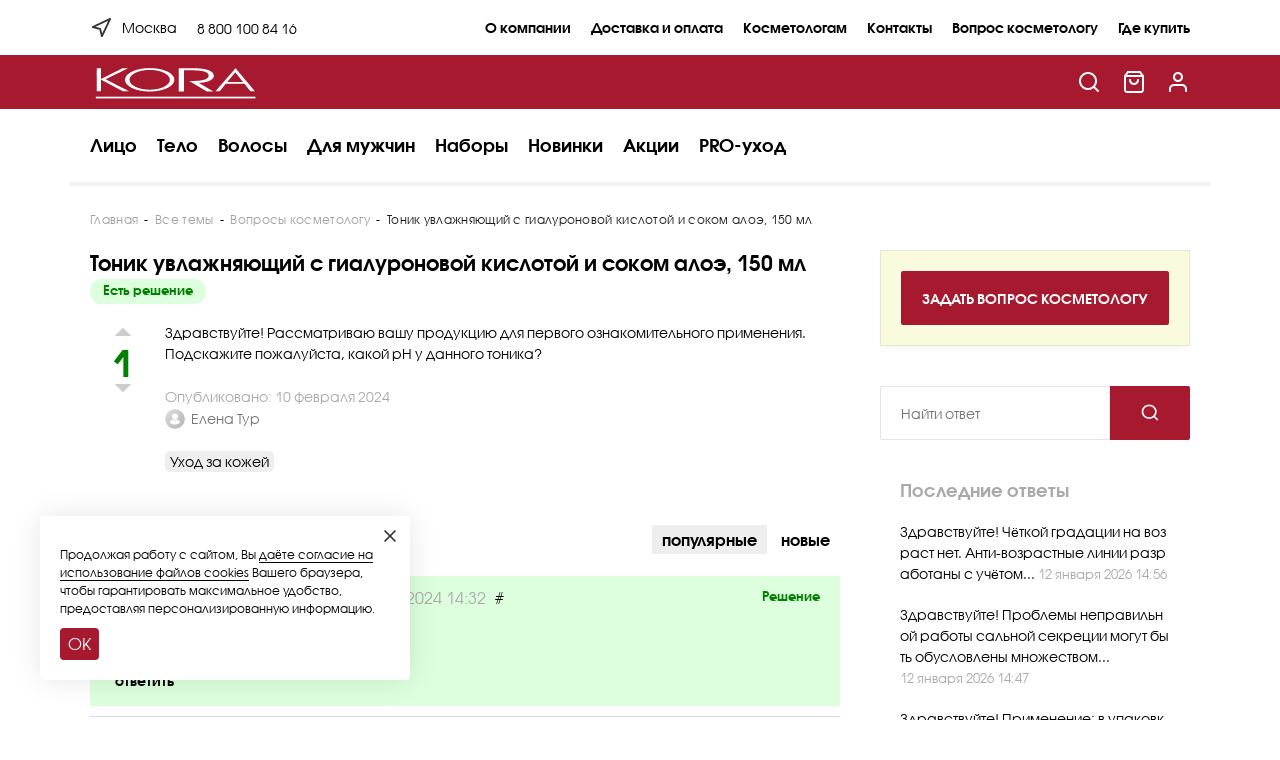

--- FILE ---
content_type: text/html; charset=utf-8
request_url: https://kora.ru/voprosy-kosmetologu/749/tonik-uvlazhnyayushchiy-s-gialuronovoy-kislotoy-i-sokom-aloe-150-ml/
body_size: 17597
content:
  <!DOCTYPE html>
<html lang="ru">
<head>
    <meta charset="UTF-8">
    <meta http-equiv="X-UA-Compatible" content="IE=edge">
    <meta name="viewport" content="width=device-width, initial-scale=1.0">
            <title>Тоник увлажняющий с гиалуроновой кислотой и соком алоэ, 150 мл | Вопрос косметологу 749</title>
        <meta name="keywords" content="">
        <meta name="description" content=" Здравствуйте! Рассматриваю вашу продукцию для первого ознакомительного применения. Подскажите пожалуйста, какой pH у данного тоника? ">
    <meta name="google-site-verification" content="lW8SRa93JmjEbN7eDiTzKAd9GLLoS8vpW9v7MI9ybpk" />
    <meta name="google-site-verification" content="hbucvF5cuTRkwFtU9U5CJCU_CuggGhALoMQeHl9TCIE" />
    <meta name="yandex-verification" content="2181747d314d22f5" />
    <meta name="wa-expert-hash" content="e2821c09fc55dd781002908258ef33cb2379965" />
    
        <link rel="shortcut icon" href="/favicon.ico"/>
    <link rel="icon" href="/wa-data/public/site/themes/kora/img/favicon.svg" type="image/svg+xml" sizes="120x120" />
            <!-- rss -->
                <link rel="alternate" type="application/rss+xml" title="Официальный интернет-магазин косметики &quot;KORA&quot;" href="https://kora.ru/aktsii/rss/">        <link href="https://fonts.gstatic.com" rel="preconnect" crossorigin>
    <link rel="preconnect" href="https://fonts.googleapis.com">
    <link href="https://telemetry.jivosite.com" rel="preconnect" crossorigin>
    <link href="https://mc.yandex.ru" rel="preconnect" crossorigin>
    
    
    <link rel="preload" href="/wa-data/public/site/themes/kora/css/kora.css" as="style" />
    <link rel="preload" href="/wa-data/public/site/themes/kora/css/swiper-bundle.min.css" as="style" />
    <link rel="preload" href="/wa-content/js/jquery/jquery-1.11.1.min.js" as="script" />
    <link rel="preload" href="/wa-content/js/jquery/jquery-migrate-1.2.1.min.js" as="script" />
    <link rel="preload" href="/wa-content/js/jquery-plugins/jquery.cookie.js" as="script" />
    <link rel="preload" href="/wa-data/public/site/themes/kora/js/swiper-bundle.min.js" as="script" />
    <link rel="preload" href="/wa-data/public/site/themes/kora/js/jquery.fancybox_r.min.js" as="script" />
    <link rel="preload" href="/wa-data/public/site/themes/kora/js/kora.js" as="script" />
    
    <!-- CSS -->
    <link rel="stylesheet" href="/wa-data/public/site/themes/kora/css/kora.css?v1.0.0.124">
    <link rel="stylesheet" href="/wa-data/public/site/themes/kora/css/swiper-bundle.min.css">
     <link href="/wa-content/font/ruble/arial/fontface.css" rel="stylesheet" type="text/css">    
    <link rel="preload" as="style" href="https://fonts.googleapis.com/css2?family=Marck+Script&display=swap" />
    <link rel="stylesheet" href="https://fonts.googleapis.com/css2?family=Marck+Script&display=swap" media="print" onload="this.media='all'" />
    
     
    <noscript>
        <link href="https://fonts.googleapis.com/css2?family=Marck+Script&display=swap" rel="stylesheet">
    </noscript>
    
    <!-- js -->
    <script src="/wa-content/js/jquery/jquery-1.11.1.min.js"></script>
    <script src="/wa-content/js/jquery/jquery-migrate-1.2.1.min.js"></script>
    <script src="/wa-content/js/jquery-plugins/jquery.cookie.js?v3.8.4"></script>
    <script src="/wa-data/public/site/themes/kora/js/swiper-bundle.min.js"></script>
    <script src="/wa-data/public/site/themes/kora/js/jquery.fancybox_r.min.js"></script>
    <script src="/wa-data/public/site/themes/kora/js/kora.js?v1.0.0.124"></script>
    
    
    <link href="/wa-data/public/hub/themes/kora/css/kora.hub.css?v1.0.0.124" rel="stylesheet" type="text/css">
<link href="/wa-apps/hub/css/glyphs.css?v2.2.2.156" rel="stylesheet" type="text/css">

<link type="text/css" rel="stylesheet" href="/wa-content/js/redactor/redactor.css?v3.8.4">
<script src="/wa-content/js/redactor/redactor.min.js?v3.8.4"></script>
<script src="/wa-content/js/redactor/ru.js?v3.8.4"></script><script type="text/javascript" src="/wa-apps/hub/js/redactor/redactor.codeblock.js?v2.2.2.156"></script>
<script src="/wa-content/js/jquery-plugins/jquery.cookie.js?v3.8.4"></script>
<script type="text/javascript" src="/wa-apps/hub/js/lazy.load.js?v2.2.2.156"></script>
<script type="text/javascript" src="/wa-data/public/hub/themes/kora//js/kora.hub.js?v1.0.0.124"></script>
<script type="text/javascript">
    $.hub.locale = $.extend($.hub.locale || {}, {
        'Insert code block': "Вставить блок кода",
        'Insert quote': "Вставить цитату",
        'Insert': "Вставить"
    });
</script>

<!-- plugin hook: 'frontend_head' -->


    <meta property="og:type" content="website">
<meta property="og:url" content="https://kora.ru/voprosy-kosmetologu/749/tonik-uvlazhnyayushchiy-s-gialuronovoy-kislotoy-i-sokom-aloe-150-ml/">
<link rel="icon" href="/favicon.ico?v=1507887090" type="image/x-icon" /><link rel="apple-touch-icon" href="/apple-touch-icon.png?v=1441097127" />
    
    <script type="text/javascript">(function(m,e,t,r,i,k,a){m[i]=m[i]||function(){(m[i].a=m[i].a||[]).push(arguments)};m[i].l=1*new Date();for (var j = 0; j < document.scripts.length; j++) {if (document.scripts[j].src === r) { return; }}k=e.createElement(t),a=e.getElementsByTagName(t)[0],k.async=1,k.src=r,a.parentNode.insertBefore(k,a)})(window, document,'script','https://mc.yandex.ru/metrika/tag.js?id=36634180', 'ym'); ym(36634180, 'init', {ssr:true, trackHash:true, clickmap:true, ecommerce:"dataLayer", accurateTrackBounce:true, trackLinks:true}); window.dataLayer = window.dataLayer || [];</script> <noscript><div><img src="https://mc.yandex.ru/watch/36634180" style="position:absolute; left:-9999px;" alt="" /></div></noscript>


    <!-- Google tag (gtag.js) -->
<script async src="https://www.googletagmanager.com/gtag/js?id=G-86PW64EFFZ"></script>
<script>
  function gtag(){dataLayer.push(arguments);}
  gtag('js', new Date());
  gtag('config', 'G-86PW64EFFZ');
</script>

    <script type="text/javascript">!function(){var t=document.createElement("script");t.type="text/javascript",t.async=!0,t.src='https://vk.com/js/api/openapi.js?169',t.onload=function(){VK.Retargeting.Init("VK-RTRG-1637516-73Sqm"),VK.Retargeting.Hit()},document.head.appendChild(t)}();</script><noscript><img src="https://vk.com/rtrg?p=VK-RTRG-1637516-73Sqm" style="position:fixed; left:-999px;" alt=""/></noscript>

    <!-- Top.Mail.Ru counter -->
<script type="text/javascript">
var _tmr = window._tmr || (window._tmr = []);
_tmr.push({id: "3311953", type: "pageView", start: (new Date()).getTime()});
(function (d, w, id) {
  if (d.getElementById(id)) return;
  var ts = d.createElement("script"); ts.type = "text/javascript"; ts.async = true; ts.id = id;
  ts.src = "https://top-fwz1.mail.ru/js/code.js";
  var f = function () {var s = d.getElementsByTagName("script")[0]; s.parentNode.insertBefore(ts, s);};
  if (w.opera == "[object Opera]") { d.addEventListener("DOMContentLoaded", f, false); } else { f(); }
})(document, window, "tmr-code");
</script>
<noscript><div><img src="https://top-fwz1.mail.ru/counter?id=3311953;js=na" style="position:absolute;left:-9999px;" alt="Top.Mail.Ru" /></div></noscript>
<!-- /Top.Mail.Ru counter -->


</head>
<body itemscope itemtype="http://schema.org/WebPage"><header class="header header_inner"><div class="header__lev-one"><div class="container"><div class="row header__top"><div class="col-md-3 col-xl-3 header__top-left"><div class="citysel"><link href='/wa-apps/shop/plugins/cityselect/css/suggestions.20.min.css?v=99992.0.1' rel='stylesheet'><script src='/wa-apps/shop/plugins/cityselect/js/jquery.suggestions.20.min.js?v99992.0.1'></script><link href='/wa-data/public/shop/plugins/cityselect/css/frontend_620ce8d9767f5.css' rel='stylesheet'><script src='/wa-data/public/shop/plugins/cityselect/js/frontend_620ce8d976e6c.js'></script><script>function init_shop_cityselect(){
shop_cityselect.location={"country":"rus","city":"\u041c\u043e\u0441\u043a\u0432\u0430","region":"77","zip":"101000","constraints_street":"","need_detect":true};
shop_cityselect.route_params={"app":"hub","_name":"\u0412\u043e\u043f\u0440\u043e\u0441 \u043a\u043e\u0441\u043c\u0435\u0442\u043e\u043b\u043e\u0433\u0443","theme":"kora","theme_mobile":"kora","locale":"ru_RU","hub_id":"1","home_sort":"popular","title":"\u0412\u043e\u043f\u0440\u043e\u0441\u044b \u043a\u043e\u0441\u043c\u0435\u0442\u043e\u043b\u043e\u0433\u0443 \u043d\u0430 \u0441\u0430\u0439\u0442\u0435 \u043a\u043e\u0441\u043c\u0435\u0442\u0438\u043a\u0438 KORA","meta_keywords":"\u0432\u043e\u043f\u0440\u043e\u0441\u044b \u043a\u043e\u0441\u043c\u0435\u0442\u043e\u043b\u043e\u0433\u0443, \u0432\u043e\u043f\u0440\u043e\u0441\u044b \u043f\u043e \u0443\u0445\u043e\u0434\u0443 \u0437\u0430 \u043a\u043e\u0436\u0435\u0439","meta_description":"\u0412\u043e\u043f\u0440\u043e\u0441\u044b \u043a\u043e\u0441\u043c\u0435\u0442\u043e\u043b\u043e\u0433\u0443 \u043f\u043e \u0443\u0445\u043e\u0434\u0443 \u0437\u0430 \u043a\u043e\u0436\u0435\u0439. \u0417\u0430\u0434\u0430\u0439\u0442\u0435 \u0432\u043e\u043f\u0440\u043e\u0441 \u043a\u043e\u0441\u043c\u0435\u0442\u043e\u043b\u043e\u0433\u0443 \u043d\u0430 \u0441\u0430\u0439\u0442\u0435 \u043f\u0440\u043e\u0444\u0435\u0441\u0441\u0438\u043e\u043d\u0430\u043b\u044c\u043d\u043e\u0439 \u043a\u043e\u0441\u043c\u0435\u0442\u0438\u043a\u0438 KORA. \u041f\u043e\u043b\u0443\u0447\u0438\u0442\u0435 \u043e\u043d\u043b\u0430\u0439\u043d-\u043a\u043e\u043d\u0441\u0443\u043b\u044c\u0442\u0430\u0446\u0438\u044e \u0431\u0435\u0441\u043f\u043b\u0430\u0442\u043d\u043e.","use_default_settings":"1","og_site_name":"","og_locale":"","og_image":"","og_video":"","id":"749","topic_url":"tonik-uvlazhnyayushchiy-s-gialuronovoy-kislotoy-i-sokom-aloe-150-ml","module":"frontend","action":"topic","igaponov_force_calculate":1,"cityselect__url":"749\/tonik-uvlazhnyayushchiy-s-gialuronovoy-kislotoy-i-sokom-aloe-150-ml\/"};
shop_cityselect.countries=[];
shop_cityselect.iso2to3=[];
shop_cityselect.language='ru';
shop_cityselect.init('8b31717baeca58db7a5160f9d8b019bf3f90c92d','/','/wa-apps/shop/plugins/cityselect/js/fancybox/','city','auto',1,1,0);
        } if (typeof shop_cityselect !== 'undefined') { init_shop_cityselect() } else { $(document).ready(function () { init_shop_cityselect() }) }</script><div class="b-cityselect__wrapper b-cityselect__wrapper--kora "><a href="#" class="b-cityselect__city i-cityselect__city_change"><svg class="svgico citysel__ico"><use xlink:href="/wa-data/public/site/themes/kora/icons/symbol-defs.svg#icon-navigation"></use>                    </svg> <span class="i-cityselect__city">Москва</span></a><div class="b-cityselect__notifier b-cityselect__notifier--kora"><div class="b-cityselect__notifier_triangle"></div><div class="b-cityselect__notifier_title">Ваш город <b class="i-cityselect__city">Москва</b>?</div><div class="b-cityselect__notifier_buttons nowrap"><input type="button" class="btn btn-primary uni-btn uni-btn--red b-cityselect__city_yes i-cityselect__city_yes" value="Да"> <input type="button" class="b-cityselect__city_no btn btn-default gray uni-btn i-cityselect__city_no" value="Нет"></div></div><script>if (typeof shop_cityselect !== 'undefined') { shop_cityselect.detect() } else { document.addEventListener("DOMContentLoaded", function() { shop_cityselect.detect() }) }</script></div></div><div class="phone"><a href="tel:88001008416" class="phone__link">8 800 100 84 16</a></div></div><div class="col-md-9 col-xl-9"><nav class="mpages"><ul class="mpages__list"><li class="mapges__item"><a href="/o-kompanii/" class="mpages__link">О компании<span class="mpages__link-line"></span></a><div class="mapges__sublist-wrap"><ul class="mpages__sublist"><li class="mpages__subitem"><a href="/o-kompanii/sertifikatsiya/" class="mpages__sublink">Сертификация </a></li><li class="mpages__subitem"><a href="/o-kompanii/nagrady/" class="mpages__sublink">Награды</a></li><li class="mpages__subitem"><a href="/o-kompanii/kontraktnoe-proizvodstvo-kosmetiki/" class="mpages__sublink">Контрактное производство косметики</a></li><li class="mpages__subitem"><a href="/o-kompanii/blagotvoritelnost/" class="mpages__sublink">Благотворительность</a></li></ul></div></li><li class="mapges__item"><a href="/dostavka-i-oplata/" class="mpages__link">Доставка и оплата<span class="mpages__link-line"></span></a><div class="mapges__sublist-wrap"><ul class="mpages__sublist"><li class="mpages__subitem"><a href="/dostavka-i-oplata/usloviya-dostavki-i-sposoby-vozvrata/" class="mpages__sublink">Условия доставки и способы возврата</a></li><li class="mpages__subitem"><a href="/dostavka-i-oplata/usloviya-oplaty/" class="mpages__sublink">Условия оплаты</a></li><li class="mpages__subitem"><a href="/dostavka-i-oplata/programma-loyalnosti/" class="mpages__sublink">Программа лояльности</a></li></ul></div></li><li class="mapges__item"><a href="/kosmetologam/" class="mpages__link">Косметологам</a></li><li class="mapges__item"><a href="/kontakty/" class="mpages__link">Контакты</a></li><li class="mapges__item"><a href="/voprosy-kosmetologu/" class="mpages__link">Вопрос косметологу</a></li><li class="mapges__item"><a href="/informatsiya/gde-kupit/" class="mpages__link">Где купить</a></li></ul></nav></div></div></div></div><div class="header__lev-two"><div class="container"><div class="row header__row"><div class="col-6 col-xl-6 header__col"><div class="lb-row"><div class="menu-toogle-wrap"><div class="menu-toggle"><div class="menu-toggle__burger"><span></span><span></span><span></span></div><div class="menu-toggle-cross"><span></span><span></span></div></div></div><div class="logo"><a href="/" class="logo__link" title="KORA"><img src="/wa-data/public/site/themes/kora/img/koralogo.svg" alt="kora-logo" class="logo__img" width="300" height="84"></a></div></div></div><div class="col-6 col-xl-6 header__col"><div class="header__actions"><div class="h-action h-action_search"><form method="get" action="/search/" class="h-search"><div class="h-search__cont"><input id="search" class="h-search__input" type="search" name="query"  placeholder="Найти товары" onfocus="this.placeholder = ''" onblur="this.placeholder = 'Найти товары'"><button type="submit" class="h-search__btn"><svg class="svgico h-search__btn-ico"><use xlink:href="/wa-data/public/site/themes/kora/icons/symbol-defs.svg#icon-search"></use></svg></button></div></form><a href="javascript:;" class="h-action__link h-action__link_search" data-fancybox data-src="#hidden-search"><svg class="svgico h-action__ico"><use xlink:href="/wa-data/public/site/themes/kora/icons/symbol-defs.svg#icon-search"></use></svg></a></div><div class="h-action h-cart"><a href="/cart/" class="h-action__link"><svg class="svgico h-action__ico"><use xlink:href="/wa-data/public/site/themes/kora/icons/symbol-defs.svg#icon-shopping-bag"></use></svg></a></div><div class="h-action"><a href="/login/" class="h-action__link"><svg class="svgico h-action__ico"><use xlink:href="/wa-data/public/site/themes/kora/icons/symbol-defs.svg#icon-user"></use></svg></a></div></div></div></div></div></div><div class="header__lev-three"><div class="container"><div class="row header__bot"><div class="col-12 col-xl-12"><nav class="catalog"><ul class="catalog__list"><li class="catalog__item"><a href="/katalog/dlya-litsa/" class="catalog__link">Лицо<span class="catalog__link-line"></span></a><div class="catalog__sublist-wrap"><div class="container"><ul class="catalog__sublist"><li class="catalog__subitem"><span class="catalog__subitem_header">Домашняя линяя</span><ul class="catalog__rsublist"><li class="catalog__rsubitem"><a href="/katalog/dlya-litsa/kora-premium-line/" class="catalog__rsublink" style="font-weight:700">Премиальный омолаживающий уход</a></li><li class="catalog__rsubitem"><a href="/katalog/dlya-litsa/premialnye-podarochnie-komplekty/" class="catalog__rsublink">Премиальные подарочные комплекты</a></li><li class="catalog__rsubitem"><a href="/katalog/dlya-litsa/eksklyuzivnaya-eksportnaya-seriya-laboratory-kora/" class="catalog__rsublink">Эксклюзивная экспортная серия Laboratory Kora</a></li><li class="catalog__rsubitem"><a href="/katalog/dlya-litsa/ekspertnye-komplekty/" class="catalog__rsublink">Экспертные комплекты по выгодной цене</a></li><li class="catalog__rsubitem"><a href="/katalog/dlya-litsa/ochishchayushchie-sredstva/" class="catalog__rsublink">Очищающие средства</a></li><li class="catalog__rsubitem"><a href="/katalog/dlya-litsa/toniki/" class="catalog__rsublink">Тоники</a></li><li class="catalog__rsubitem"><a href="/katalog/dlya-litsa/piling/" class="catalog__rsublink">Пилинги, скрабы</a></li><li class="catalog__rsubitem"><a href="/katalog/dlya-litsa/maski/" class="catalog__rsublink">Маски</a></li><li class="catalog__rsubitem"><a href="/katalog/dlya-litsa/ampulnye-kontsentraty/" class="catalog__rsublink">Ампульные концентраты</a></li><li class="catalog__rsubitem"><a href="/katalog/dlya-litsa/syvorotki/" class="catalog__rsublink">Сыворотки</a></li><li class="catalog__rsubitem"><a href="/katalog/dlya-litsa/kremy/" class="catalog__rsublink">Кремы</a></li><li class="catalog__rsubitem"><a href="/katalog/dlya-litsa/sukhost-kozhi-shelushenie/" class="catalog__rsublink">Уход за сухой и обезвоженной кожей</a></li><li class="catalog__rsubitem"><a href="/katalog/dlya-litsa/chuvstvitelnaya-kozha/" class="catalog__rsublink">Уход за чувствительной и раздраженной кожей</a></li><li class="catalog__rsubitem"><a href="/katalog/dlya-litsa/zhirnyy-blesk-i-chernye-tochki/" class="catalog__rsublink">Уход за жирной и проблемной кожей</a></li><li class="catalog__rsubitem"><a href="/katalog/dlya-litsa/pigmentnye-pyatna-i-ili-vesnushki/" class="catalog__rsublink">Уход за кожей с пигментацией</a></li><li class="catalog__rsubitem"><a href="/katalog/dlya-litsa/sledy-ustalosti-tusklost-kozhi_1/" class="catalog__rsublink">Уход за тусклой кожей</a></li><li class="catalog__rsubitem"><a href="/katalog/dlya-litsa/pervye-morshchinki-sledy-ustalosti/" class="catalog__rsublink">Антивозрастной уход</a></li><li class="catalog__rsubitem"><a href="/katalog/dlya-litsa/ukhod-za-kozhey-vokrug-glaz/" class="catalog__rsublink">Уход за кожей вокруг глаз</a></li></ul></li><li class="catalog__subitem"><span class="catalog__subitem_header">Профессиональная линяя</span><ul class="catalog__rsublist"><li class="catalog__rsubitem"><a href="/katalog/dlya-litsa/ochishchayushchie-sredstva-kora-professional/" class="catalog__rsublink">Очищающие средства</a></li><li class="catalog__rsubitem"><a href="/katalog/dlya-litsa/toniki-kora-professional/" class="catalog__rsublink">Тоники</a></li><li class="catalog__rsubitem"><a href="/katalog/dlya-litsa/pilingi-kora-professional/" class="catalog__rsublink">Пилинги</a></li><li class="catalog__rsubitem"><a href="/katalog/dlya-litsa/bustery-kontsentraty-kora-professional/" class="catalog__rsublink">Бустеры-концентраты</a></li><li class="catalog__rsubitem"><a href="/katalog/dlya-litsa/maski-kora-professional/" class="catalog__rsublink">Маски</a></li><li class="catalog__rsubitem"><a href="/katalog/dlya-litsa/kremy-kora-professional/" class="catalog__rsublink">Кремы</a></li><li class="catalog__rsubitem"><a href="/katalog/dlya-litsa/massazhnye-sredstva-kora-professional/" class="catalog__rsublink">Массажные средства</a></li><li class="catalog__rsubitem"><a href="/katalog/dlya-litsa/sredstva-dlya-apparatnykh-protsedur-kora-professional/" class="catalog__rsublink">Средства для аппаратных процедур</a></li></ul></li><li class="catalog__subitem"><span class="catalog__subitem_header">Бренды</span><ul class="catalog__rsublist"><li class="catalog__rsubitem"><a href="/katalog/dlya-litsa/kora-kosmetika/" class="catalog__rsublink">KORA косметика</a></li><li class="catalog__rsubitem"><a href="/katalog/dlya-litsa/kora-professional/" class="catalog__rsublink">KORA PROFESSIONAL</a></li></ul></li></ul></div></div></li><li class="catalog__item"><a href="/katalog/dlya-tela/" class="catalog__link">Тело<span class="catalog__link-line"></span></a><div class="catalog__sublist-wrap"><div class="container"><ul class="catalog__sublist"><li class="catalog__subitem"><span class="catalog__subitem_header">Категория</span><ul class="catalog__rsublist"><li class="catalog__rsubitem"><a href="/katalog/dlya-tela/antibakterialnaya-zashchita-i-vosstanovlenie/" class="catalog__rsublink">Антибактериальная защита и восстановление</a></li><li class="catalog__rsubitem"><a href="/katalog/dlya-tela/sredstva-dlya-ruk-i-nog/" class="catalog__rsublink">Средства для рук и ног</a></li><li class="catalog__rsubitem"><a href="/katalog/dlya-tela/sredstva-dlya-dusha/" class="catalog__rsublink">Средства для душа и ванны</a></li><li class="catalog__rsubitem"><a href="/katalog/dlya-tela/molochko-slivki-dlya-tela/" class="catalog__rsublink">Молочко, сливки для тела</a></li><li class="catalog__rsubitem"><a href="/katalog/dlya-tela/skraby/" class="catalog__rsublink">Скрабы</a></li><li class="catalog__rsubitem"><a href="/katalog/dlya-tela/antitsellyulitnye-sredstva/" class="catalog__rsublink">Антицеллюлитные средства</a></li><li class="catalog__rsubitem"><a href="/katalog/dlya-tela/solntsezashchitnye-sredstva/" class="catalog__rsublink">Солнцезащитные средства</a></li><li class="catalog__rsubitem"><a href="/katalog/dlya-tela/massazhnye-sredstva/" class="catalog__rsublink">Массажные средства</a></li></ul></li><li class="catalog__subitem"><span class="catalog__subitem_header">Бренды</span><ul class="catalog__rsublist"><li class="catalog__rsubitem"><a href="/katalog/dlya-tela/kora-kosmetika/" class="catalog__rsublink">KORA косметика</a></li><li class="catalog__rsubitem"><a href="/katalog/dlya-tela/kora-daily-secrets-kosmetika/" class="catalog__rsublink">KORA Daily Secrets</a></li></ul></li></ul></div></div></li><li class="catalog__item"><a href="/katalog/dlya-volos/" class="catalog__link">Волосы<span class="catalog__link-line"></span></a><div class="catalog__sublist-wrap"><div class="container"><ul class="catalog__sublist"><li class="catalog__subitem"><span class="catalog__subitem_header">Категория</span><ul class="catalog__rsublist"><li class="catalog__rsubitem"><a href="/katalog/dlya-volos/shampuni/" class="catalog__rsublink">Шампуни</a></li><li class="catalog__rsubitem"><a href="/katalog/dlya-volos/balzamy/" class="catalog__rsublink">Бальзамы</a></li><li class="catalog__rsubitem"><a href="/katalog/dlya-volos/maski/" class="catalog__rsublink">Маски</a></li><li class="catalog__rsubitem"><a href="/katalog/dlya-volos/spetssredstva/" class="catalog__rsublink">Спецсредства</a></li></ul></li><li class="catalog__subitem"><span class="catalog__subitem_header">Бренды</span><ul class="catalog__rsublist"><li class="catalog__rsubitem"><a href="/katalog/dlya-volos/kora-kosmetika/" class="catalog__rsublink">KORA косметика</a></li><li class="catalog__rsubitem"><a href="/katalog/dlya-volos/kora-daily-secrets-kosmetika/" class="catalog__rsublink">KORA Daily Secrets</a></li></ul></li></ul></div></div></li><li class="catalog__item"><a href="/katalog/dlya-muzhchin/" class="catalog__link">Для мужчин<span class="catalog__link-line"></span></a><div class="catalog__sublist-wrap"><div class="container"><ul class="catalog__sublist"><li class="catalog__subitem"><span class="catalog__subitem_header">Категория</span><ul class="catalog__rsublist"><li class="catalog__rsubitem"><a href="/katalog/dlya-muzhchin/krem-dlya-britya/" class="catalog__rsublink">Крем после бритья</a></li><li class="catalog__rsubitem"><a href="/katalog/dlya-muzhchin/gel-dlya-dusha/" class="catalog__rsublink">Гель для душа</a></li></ul></li><li class="catalog__subitem"><span class="catalog__subitem_header">Бренды</span><ul class="catalog__rsublist"><li class="catalog__rsubitem"><a href="/katalog/dlya-muzhchin/category_1006/" class="catalog__rsublink">Kora Daily Secrets</a></li></ul></li></ul></div></div></li><li class="catalog__item"><a href="/katalog/nabory/" class="catalog__link">Наборы</a></li><li class="catalog__item"><a href="/katalog/novinki/" class="catalog__link">Новинки</a></li><li class="catalog__item"><a href="/aktsii/" class="catalog__link">Акции</a></li><li class="catalog__item"><a href="/pro-ukhod/" class="catalog__link">PRO-уход</a></li></ul></nav></div></div></div></div></header><div class="fixed-header">
    <div class="container">
        <div class="fixed-header__row">
            <div class="fixed-header__col">
                <div class="menu-toogle-wrap">
                    <div class="menu-toggle">
                        <div class="menu-toggle__burger">
                            <span></span>
                            <span></span>
                            <span></span>
                        </div>
                        <div class="menu-toggle-cross">
                            <span></span>
                            <span></span>
                        </div>
                    </div>
                </div>
                <nav class="catalog">
                                        <ul class="catalog__list">
                                                    <li class="catalog__item">
                                <a href="/katalog/dlya-litsa/" class="catalog__link">Лицо
                                    <span class="catalog__link-line"></span>                                </a>
                                                                                                                                                                                                                                                                                                                                                                                                                                                                                                                                                                                                                                                                                                                                                                                                                                                                                                                                                                                                                                                                                                                                                                                                                                                                                                                                                                                                                                                                                                                                                                                                                                                                                                                                                                                                                                                                                                                                                                                                                                                                                                                                                                                                                                                                                                                                                                                                                                                                                                                                                                                                                                                                                                                                                                                                                                                                                                                                                                                                                                                                                                                                                                                                                                                                                                                                                                                                                                                                                                                                                                                                                                                                                                                                                                                                                                                                                                                                                                                                                                                                                                                                                                                                                                                                                                                                                                                                                                                                                                                                                                                                                                                                                                                                                                                                                                                                                                                                                                                                <div class="catalog__sublist-wrap">
                                        <div class="container">
                                            <ul class="catalog__sublist">
                                                                                                                                                                                                                                                                                                                        <li class="catalog__subitem">
                                                                <span class="catalog__subitem_header">Домашняя линяя</span>
                                                                <ul class="catalog__rsublist">
                                                                                                                            <li class="catalog__rsubitem">
                                                                        <a href="/katalog/dlya-litsa/kora-premium-line/" class="catalog__rsublink" style="font-weight:700">Премиальный омолаживающий уход</a>
                                                                    </li>
                                                                                                                                                                                                                                        <li class="catalog__rsubitem">
                                                                        <a href="/katalog/dlya-litsa/premialnye-podarochnie-komplekty/" class="catalog__rsublink">Премиальные подарочные комплекты</a>
                                                                    </li>
                                                                                                                                                                                                                                        <li class="catalog__rsubitem">
                                                                        <a href="/katalog/dlya-litsa/eksklyuzivnaya-eksportnaya-seriya-laboratory-kora/" class="catalog__rsublink">Эксклюзивная экспортная серия Laboratory Kora</a>
                                                                    </li>
                                                                                                                                                                                                                                        <li class="catalog__rsubitem">
                                                                        <a href="/katalog/dlya-litsa/ekspertnye-komplekty/" class="catalog__rsublink">Экспертные комплекты по выгодной цене</a>
                                                                    </li>
                                                                                                                                                                                                                                        <li class="catalog__rsubitem">
                                                                        <a href="/katalog/dlya-litsa/ochishchayushchie-sredstva/" class="catalog__rsublink">Очищающие средства</a>
                                                                    </li>
                                                                                                                                                                                                                                        <li class="catalog__rsubitem">
                                                                        <a href="/katalog/dlya-litsa/toniki/" class="catalog__rsublink">Тоники</a>
                                                                    </li>
                                                                                                                                                                                                                                        <li class="catalog__rsubitem">
                                                                        <a href="/katalog/dlya-litsa/piling/" class="catalog__rsublink">Пилинги, скрабы</a>
                                                                    </li>
                                                                                                                                                                                                                                        <li class="catalog__rsubitem">
                                                                        <a href="/katalog/dlya-litsa/maski/" class="catalog__rsublink">Маски</a>
                                                                    </li>
                                                                                                                                                                                                                                        <li class="catalog__rsubitem">
                                                                        <a href="/katalog/dlya-litsa/ampulnye-kontsentraty/" class="catalog__rsublink">Ампульные концентраты</a>
                                                                    </li>
                                                                                                                                                                                                                                        <li class="catalog__rsubitem">
                                                                        <a href="/katalog/dlya-litsa/syvorotki/" class="catalog__rsublink">Сыворотки</a>
                                                                    </li>
                                                                                                                                                                                                                                        <li class="catalog__rsubitem">
                                                                        <a href="/katalog/dlya-litsa/kremy/" class="catalog__rsublink">Кремы</a>
                                                                    </li>
                                                                                                                                                                                                                                        <li class="catalog__rsubitem">
                                                                        <a href="/katalog/dlya-litsa/sukhost-kozhi-shelushenie/" class="catalog__rsublink">Уход за сухой и обезвоженной кожей</a>
                                                                    </li>
                                                                                                                                                                                                                                        <li class="catalog__rsubitem">
                                                                        <a href="/katalog/dlya-litsa/chuvstvitelnaya-kozha/" class="catalog__rsublink">Уход за чувствительной и раздраженной кожей</a>
                                                                    </li>
                                                                                                                                                                                                                                        <li class="catalog__rsubitem">
                                                                        <a href="/katalog/dlya-litsa/zhirnyy-blesk-i-chernye-tochki/" class="catalog__rsublink">Уход за жирной и проблемной кожей</a>
                                                                    </li>
                                                                                                                                                                                                                                        <li class="catalog__rsubitem">
                                                                        <a href="/katalog/dlya-litsa/pigmentnye-pyatna-i-ili-vesnushki/" class="catalog__rsublink">Уход за кожей с пигментацией</a>
                                                                    </li>
                                                                                                                                                                                                                                        <li class="catalog__rsubitem">
                                                                        <a href="/katalog/dlya-litsa/sledy-ustalosti-tusklost-kozhi_1/" class="catalog__rsublink">Уход за тусклой кожей</a>
                                                                    </li>
                                                                                                                                                                                                                                        <li class="catalog__rsubitem">
                                                                        <a href="/katalog/dlya-litsa/pervye-morshchinki-sledy-ustalosti/" class="catalog__rsublink">Антивозрастной уход</a>
                                                                    </li>
                                                                                                                                                                                                                                        <li class="catalog__rsubitem">
                                                                        <a href="/katalog/dlya-litsa/ukhod-za-kozhey-vokrug-glaz/" class="catalog__rsublink">Уход за кожей вокруг глаз</a>
                                                                    </li>
                                                                                                                        </ul>
                                                            </li>
                                                                                                                                                                                                                                                                                                                                                                                    <li class="catalog__subitem">
                                                                <span class="catalog__subitem_header">Профессиональная линяя</span>
                                                                <ul class="catalog__rsublist">
                                                                                                                            <li class="catalog__rsubitem">
                                                                        <a href="/katalog/dlya-litsa/ochishchayushchie-sredstva-kora-professional/" class="catalog__rsublink">Очищающие средства</a>
                                                                    </li>
                                                                                                                                                                                                                                        <li class="catalog__rsubitem">
                                                                        <a href="/katalog/dlya-litsa/toniki-kora-professional/" class="catalog__rsublink">Тоники</a>
                                                                    </li>
                                                                                                                                                                                                                                        <li class="catalog__rsubitem">
                                                                        <a href="/katalog/dlya-litsa/pilingi-kora-professional/" class="catalog__rsublink">Пилинги</a>
                                                                    </li>
                                                                                                                                                                                                                                        <li class="catalog__rsubitem">
                                                                        <a href="/katalog/dlya-litsa/bustery-kontsentraty-kora-professional/" class="catalog__rsublink">Бустеры-концентраты</a>
                                                                    </li>
                                                                                                                                                                                                                                        <li class="catalog__rsubitem">
                                                                        <a href="/katalog/dlya-litsa/maski-kora-professional/" class="catalog__rsublink">Маски</a>
                                                                    </li>
                                                                                                                                                                                                                                        <li class="catalog__rsubitem">
                                                                        <a href="/katalog/dlya-litsa/kremy-kora-professional/" class="catalog__rsublink">Кремы</a>
                                                                    </li>
                                                                                                                                                                                                                                        <li class="catalog__rsubitem">
                                                                        <a href="/katalog/dlya-litsa/massazhnye-sredstva-kora-professional/" class="catalog__rsublink">Массажные средства</a>
                                                                    </li>
                                                                                                                                                                                                                                        <li class="catalog__rsubitem">
                                                                        <a href="/katalog/dlya-litsa/sredstva-dlya-apparatnykh-protsedur-kora-professional/" class="catalog__rsublink">Средства для аппаратных процедур</a>
                                                                    </li>
                                                                                                                        </ul>
                                                            </li>
                                                                                                                                                                                                                                                                                                                                                                                    <li class="catalog__subitem">
                                                                <span class="catalog__subitem_header">Бренды</span>
                                                                <ul class="catalog__rsublist">
                                                                                                                            <li class="catalog__rsubitem">
                                                                        <a href="/katalog/dlya-litsa/kora-kosmetika/" class="catalog__rsublink">KORA косметика</a>
                                                                    </li>
                                                                                                                                                                                                                                        <li class="catalog__rsubitem">
                                                                        <a href="/katalog/dlya-litsa/kora-professional/" class="catalog__rsublink">KORA PROFESSIONAL</a>
                                                                    </li>
                                                                                                                        </ul>
                                                            </li>
                                                                                                                                                                                                                                                        </ul>
                                        </div>
                                    </div>
                                                            </li>
                                                    <li class="catalog__item">
                                <a href="/katalog/dlya-tela/" class="catalog__link">Тело
                                    <span class="catalog__link-line"></span>                                </a>
                                                                                                                                                                                                                                                                                                                                                                                                                                                                                                                                                                                                                                                                                                                                                                                                                                                                                                                                                                                                                                                                                                                                                                                                                                                                                                                                                                                                                                                                                                                                                                                                                                                                                                                                                                                                                                                                                                                                                                                                <div class="catalog__sublist-wrap">
                                        <div class="container">
                                            <ul class="catalog__sublist">
                                                                                                                                                                                                                        <li class="catalog__subitem">
                                                                <span class="catalog__subitem_header">Категория</span>
                                                                <ul class="catalog__rsublist">
                                                                                                                            <li class="catalog__rsubitem">
                                                                        <a href="/katalog/dlya-tela/antibakterialnaya-zashchita-i-vosstanovlenie/" class="catalog__rsublink">Антибактериальная защита и восстановление</a>
                                                                    </li>
                                                                                                                                                                                                                                        <li class="catalog__rsubitem">
                                                                        <a href="/katalog/dlya-tela/sredstva-dlya-ruk-i-nog/" class="catalog__rsublink">Средства для рук и ног</a>
                                                                    </li>
                                                                                                                                                                                                                                        <li class="catalog__rsubitem">
                                                                        <a href="/katalog/dlya-tela/sredstva-dlya-dusha/" class="catalog__rsublink">Средства для душа и ванны</a>
                                                                    </li>
                                                                                                                                                                                                                                        <li class="catalog__rsubitem">
                                                                        <a href="/katalog/dlya-tela/molochko-slivki-dlya-tela/" class="catalog__rsublink">Молочко, сливки для тела</a>
                                                                    </li>
                                                                                                                                                                                                                                        <li class="catalog__rsubitem">
                                                                        <a href="/katalog/dlya-tela/skraby/" class="catalog__rsublink">Скрабы</a>
                                                                    </li>
                                                                                                                                                                                                                                        <li class="catalog__rsubitem">
                                                                        <a href="/katalog/dlya-tela/antitsellyulitnye-sredstva/" class="catalog__rsublink">Антицеллюлитные средства</a>
                                                                    </li>
                                                                                                                                                                                                                                        <li class="catalog__rsubitem">
                                                                        <a href="/katalog/dlya-tela/solntsezashchitnye-sredstva/" class="catalog__rsublink">Солнцезащитные средства</a>
                                                                    </li>
                                                                                                                                                                                                                                        <li class="catalog__rsubitem">
                                                                        <a href="/katalog/dlya-tela/massazhnye-sredstva/" class="catalog__rsublink">Массажные средства</a>
                                                                    </li>
                                                                                                                        </ul>
                                                            </li>
                                                                                                                                                                                                                                                                                                                                                                                                                                                                                                                                    <li class="catalog__subitem">
                                                                <span class="catalog__subitem_header">Бренды</span>
                                                                <ul class="catalog__rsublist">
                                                                                                                            <li class="catalog__rsubitem">
                                                                        <a href="/katalog/dlya-tela/kora-kosmetika/" class="catalog__rsublink">KORA косметика</a>
                                                                    </li>
                                                                                                                                                                                                                                        <li class="catalog__rsubitem">
                                                                        <a href="/katalog/dlya-tela/kora-daily-secrets-kosmetika/" class="catalog__rsublink">KORA Daily Secrets</a>
                                                                    </li>
                                                                                                                        </ul>
                                                            </li>
                                                                                                                                                                                                                                                        </ul>
                                        </div>
                                    </div>
                                                            </li>
                                                    <li class="catalog__item">
                                <a href="/katalog/dlya-volos/" class="catalog__link">Волосы
                                    <span class="catalog__link-line"></span>                                </a>
                                                                                                                                                                                                                                                                                                                                                                                                                                                                                                                                                                                                                                                                                                                                                                                                                                                                                                                                                                                                                                                                                                                                                                                                                                                                                                                                <div class="catalog__sublist-wrap">
                                        <div class="container">
                                            <ul class="catalog__sublist">
                                                                                                                                                                                                                        <li class="catalog__subitem">
                                                                <span class="catalog__subitem_header">Категория</span>
                                                                <ul class="catalog__rsublist">
                                                                                                                            <li class="catalog__rsubitem">
                                                                        <a href="/katalog/dlya-volos/shampuni/" class="catalog__rsublink">Шампуни</a>
                                                                    </li>
                                                                                                                                                                                                                                        <li class="catalog__rsubitem">
                                                                        <a href="/katalog/dlya-volos/balzamy/" class="catalog__rsublink">Бальзамы</a>
                                                                    </li>
                                                                                                                                                                                                                                        <li class="catalog__rsubitem">
                                                                        <a href="/katalog/dlya-volos/maski/" class="catalog__rsublink">Маски</a>
                                                                    </li>
                                                                                                                                                                                                                                        <li class="catalog__rsubitem">
                                                                        <a href="/katalog/dlya-volos/spetssredstva/" class="catalog__rsublink">Спецсредства</a>
                                                                    </li>
                                                                                                                        </ul>
                                                            </li>
                                                                                                                                                                                                                                                                                                                                                                                                                                                                                                                                    <li class="catalog__subitem">
                                                                <span class="catalog__subitem_header">Бренды</span>
                                                                <ul class="catalog__rsublist">
                                                                                                                            <li class="catalog__rsubitem">
                                                                        <a href="/katalog/dlya-volos/kora-kosmetika/" class="catalog__rsublink">KORA косметика</a>
                                                                    </li>
                                                                                                                                                                                                                                        <li class="catalog__rsubitem">
                                                                        <a href="/katalog/dlya-volos/kora-daily-secrets-kosmetika/" class="catalog__rsublink">KORA Daily Secrets</a>
                                                                    </li>
                                                                                                                        </ul>
                                                            </li>
                                                                                                                                                                                                                                                        </ul>
                                        </div>
                                    </div>
                                                            </li>
                                                    <li class="catalog__item">
                                <a href="/katalog/dlya-muzhchin/" class="catalog__link">Для мужчин
                                    <span class="catalog__link-line"></span>                                </a>
                                                                                                                                                                                                                                                                                                                                                                                                                                                                                                                                                                                                                                                                                                                                                                                                                                <div class="catalog__sublist-wrap">
                                        <div class="container">
                                            <ul class="catalog__sublist">
                                                                                                                                                                                                                        <li class="catalog__subitem">
                                                                <span class="catalog__subitem_header">Категория</span>
                                                                <ul class="catalog__rsublist">
                                                                                                                            <li class="catalog__rsubitem">
                                                                        <a href="/katalog/dlya-muzhchin/krem-dlya-britya/" class="catalog__rsublink">Крем после бритья</a>
                                                                    </li>
                                                                                                                                                                                                                                        <li class="catalog__rsubitem">
                                                                        <a href="/katalog/dlya-muzhchin/gel-dlya-dusha/" class="catalog__rsublink">Гель для душа</a>
                                                                    </li>
                                                                                                                        </ul>
                                                            </li>
                                                                                                                                                                                                                                                                                                                                                                                                                                                                                                                                    <li class="catalog__subitem">
                                                                <span class="catalog__subitem_header">Бренды</span>
                                                                <ul class="catalog__rsublist">
                                                                                                                            <li class="catalog__rsubitem">
                                                                        <a href="/katalog/dlya-muzhchin/category_1006/" class="catalog__rsublink">Kora Daily Secrets</a>
                                                                    </li>
                                                                                                                        </ul>
                                                            </li>
                                                                                                                                                                                                                                                        </ul>
                                        </div>
                                    </div>
                                                            </li>
                                                    <li class="catalog__item">
                                <a href="/katalog/nabory/" class="catalog__link">Наборы
                                                                    </a>
                                                            </li>
                                                    <li class="catalog__item">
                                <a href="/katalog/novinki/" class="catalog__link">Новинки
                                                                    </a>
                                                            </li>
                                                <li class="catalog__item"><a href="/aktsii/" class="catalog__link">Акции</a></li>
                        
                        <li class="catalog__item"><a href="/pro-ukhod/" class="catalog__link">PRO-уход</a></li>
                    </ul>
                </nav>
            </div>
            <div class="fixed-header__col">
                <div class="header__actions">
                    <div class="h-action h-action_search">
                        <a href="javascript:;" class="h-action__link h-action__link_search h-action__link_search-fixed" data-fancybox data-src="#hidden-search">
                            <svg class="svgico h-action__ico">
                                <use xlink:href="/wa-data/public/site/themes/kora/icons/symbol-defs.svg#icon-search"></use>
                            </svg>
                        </a>
                    </div>
                                                                                    <div class="h-action h-cart">
                            <a href="/cart/" class="h-action__link">
                                <svg class="svgico h-action__ico">
                                    <use xlink:href="/wa-data/public/site/themes/kora/icons/symbol-defs.svg#icon-shopping-bag"></use>
                                </svg>
                                                            </a>
                        </div>
                                                                <div class="h-action">
                                                            <a href="/login/" class="h-action__link">
                                    <svg class="svgico h-action__ico">
                                        <use xlink:href="/wa-data/public/site/themes/kora/icons/symbol-defs.svg#icon-user"></use>
                                    </svg>
                                </a>
                                                    </div>
                                    </div>
            </div>
        </div>
    </div>
</div><main class="main" role="main">    
                                                            
<div class="container">
    <ul itemscope itemtype="http://schema.org/BreadcrumbList" class="breadcrumbs">
    <li class="breadcrumbs__item" itemprop="itemListElement" itemscope itemtype="http://schema.org/ListItem">
        <a class="breadcrumbs__link" itemprop="item" href="/"><span itemprop="name">Главная</span></a>
        <meta itemprop="position" content="1" />
    </li>
                        <li class="breadcrumbs__item" itemprop="itemListElement" itemscope itemtype="http://schema.org/ListItem">
                <span class="breadcrumbs__line">-</span>
                <a class="breadcrumbs__link" itemprop="item" href="/voprosy-kosmetologu/"><span itemprop="name">Все темы</span></a>
                <meta itemprop="position" content="2" />
            </li>
                    <li class="breadcrumbs__item" itemprop="itemListElement" itemscope itemtype="http://schema.org/ListItem">
                <span class="breadcrumbs__line">-</span>
                <a class="breadcrumbs__link" itemprop="item" href="/voprosy-kosmetologu/questions/"><span itemprop="name">Вопросы косметологу</span></a>
                <meta itemprop="position" content="3" />
            </li>
                    <li class="breadcrumbs__item" itemprop="itemListElement" itemscope itemtype="http://schema.org/ListItem">
                <span class="breadcrumbs__line">-</span>
                <a class="breadcrumbs__link" itemprop="item" href=""><span itemprop="name">Тоник увлажняющий с гиалуроновой кислотой и соком алоэ, 150 мл</span></a>
                <meta itemprop="position" content="4" />
            </li>
                </ul>

</div>
<div class="container">
    <div class="page-container">
        <!-- plugin hook: 'frontend_header' -->
        
        
        <div class="hub-row">
            <div class="hub-col hub-col_nav">
                <nav class="sidebar" role="navigation">
                    <div class="userbox leadbox">
                                                <form method="get" action="/voprosy-kosmetologu/add/">
                                                        <input type="submit" class="large" value="Задать вопрос косметологу">
                        </form>
                    </div>
                                        <!-- topic search form -->
                    <form method="get" action="/voprosy-kosmetologu/search/" class="hub-search">
                        <input class="hub-search__input" type="search" name="query" value="" placeholder="Найти ответ">
                        <button class="hub-search__btn" type="submit">
                            <svg class="svgico hub-search__btn-ico">
                                <use xlink:href="/wa-data/public/site/themes/kora/icons/symbol-defs.svg#icon-search"></use>
                            </svg>
                        </button>
                    </form>
                    <!-- last comments -->
                                                                <aside class="hub-aside-nav">
                            <h5>Последние ответы</h5>
                            <ul>
                                                                                                        <li>
                                        <a href="/voprosy-kosmetologu/942/vybor-lineyki/#comment1264">
                                            Здравствуйте! Чёткой градации на возраст нет. Анти-возрастные линии разработаны с учётом...
                                        </a>
                                        <span class="hint">12 января 2026 14:56</span>
                                    </li>
                                                                                                                                            <li>
                                        <a href="/voprosy-kosmetologu/941/plrekomenduyte-ukhod-pozhaluysta/#comment1263">
                                            Здравствуйте! Проблемы неправильной работы сальной секреции могут быть обусловлены множеством...
                                        </a>
                                        <span class="hint">12 января 2026 14:47</span>
                                    </li>
                                                                                                                                            <li>
                                        <a href="/voprosy-kosmetologu/940/primenenie-kontsentrata-dlya-ukhoda-za-kozhey-antivozrastnoy-ukhod-40-ml/#comment1262">
                                            Здравствуйте! Применение: в упаковке 2 вида ампул. 10 шт с гликолевой кислотой, 10 шт с пептидным...
                                        </a>
                                        <span class="hint">12 января 2026 14:42</span>
                                    </li>
                                                                                                                                            <li>
                                        <a href="/voprosy-kosmetologu/939/smeshannyy-tip-kozhi-/#comment1261">
                                            Анастасия здравствуйте! Рекомендуем Вам полную программу ухода за комбинированной кожей склонной...
                                        </a>
                                        <span class="hint">12 января 2026 14:35</span>
                                    </li>
                                                                                                                                            <li>
                                        <a href="/voprosy-kosmetologu/938/sochetanie-i-posledovatelnost-primeneniya-pilinga-i-omolazhivayushchikh-kontsentratov/#comment1260">
                                            Здравствуйте! Рекомендуем не сочетать курс пилинга с интенсивным курсом с гликолевой кислотой....
                                        </a>
                                        <span class="hint">8 декабря 2025 17:03</span>
                                    </li>
                                                                                                                                            <li>
                                        <a href="/voprosy-kosmetologu/937/ampulnye-kontsentraty-skhema-ispolzovaniya/#comment1259">
                                            Здравствуйте! Применение: в упаковке 2 вида ампул. 10 шт с гликолевой кислотой, 10 шт с...
                                        </a>
                                        <span class="hint">8 декабря 2025 16:59</span>
                                    </li>
                                                                                                                                            <li>
                                        <a href="/voprosy-kosmetologu/935/posovetuyte-ukhod-za-zhirnoy-kozhey-litsa/#comment1258">
                                            Здравствуйте! Спасибо за отзыв. Проблемы неправильной работы сальной секреции могут быть...
                                        </a>
                                        <span class="hint">8 декабря 2025 16:53</span>
                                    </li>
                                                                                                                                            <li>
                                        <a href="/voprosy-kosmetologu/934/maska-boto-lift-kontrol-mimicheskikh-morshchin-i-lifting-150-ml/#comment1257">
                                            Здравствуйте! Можно наносить по костному краю орбиты.
                                        </a>
                                        <span class="hint">8 декабря 2025 16:52</span>
                                    </li>
                                                                                                                                            <li>
                                        <a href="/voprosy-kosmetologu/933/krem-v-moroz/#comment1256">
                                            Здравствуйте! Данный продукт идеален для использования в холодное время года. Для комплексного...
                                        </a>
                                        <span class="hint">8 декабря 2025 16:51</span>
                                    </li>
                                                                                                                                            <li>
                                        <a href="/voprosy-kosmetologu/605/kollektsiya-omolazhivayushchikh-ampulnykh-kontsentratov/#comment1255">
                                            Подскажите пожалуйста, как использовать &quot;Коллекция омолаживающих ампульных концентрат&quot;?...
                                        </a>
                                        <span class="hint">20 ноября 2025 00:25</span>
                                    </li>
                                                                                                </ul>
                        </aside>
                                        <!-- hub staff -->
                                                                <aside class="hub-aside-nav">
                            <h5>Сотрудники</h5>
                            <ul>
                                                                    <li>
                                        <a href="/voprosy-kosmetologu/author/1/">
                                            <img src="/wa-data/public/contacts/photos/01/00/1/1140276111.50x50@2x.jpg" class="userpic" alt="Косметика KORA">
                                            Косметика KORA
                                                                                            <span class="staff" style="background-color: #ffffcc">поддержка</span>
                                                                                    </a>
                                    </li>
                                                            </ul>
                        </aside>
                                        <!-- plugin hook: 'frontend_nav' -->
                    
                                    </nav>
            </div>
            <div class="hub-col hub-col_content">
                <div class="hub-content with-sidebar">
                                            <input type="hidden" name="_csrf" value="" />
        
<div id="topic-and-comments">
            
<div itemscope itemtype="http://schema.org/Question">
    <article class="topic type-question">
        <h1 itemprop="name">
            Тоник увлажняющий с гиалуроновой кислотой и соком алоэ, 150 мл
            <!-- plugin hook: 'frontend_topic.title_suffix' -->
            
                                        <span class="badge badge-answered">Есть решение</span>
                    </h1>
                    <div class="vote qa">
                <a href="#" class="minus"><i class="icon16 down-bw"></i></a>                <a href="#" class="plus"><i class="icon16 up-bw"></i></a>                <strong class="positive" itemprop="upvoteCount">1</strong>
            </div>
                <div class="meta-ousted">
            <div class="topic-content" itemprop="text">
                 Здравствуйте! Рассматриваю вашу продукцию для первого ознакомительного применения. Подскажите пожалуйста, какой pH у данного тоника? 
            </div>
            <!-- plugin hook: 'frontend_topic.body' -->
            
                        <span class="aux">Опубликовано: 10 февраля 2024</span>
            <meta itemprop="datePublished" content="2024-02-10T13:13">
            <div class="credentials">
                                    <a href="/voprosy-kosmetologu/author/92511/">
                        <img src="/wa-content/img/userpic.svg" class="userpic" alt="">
                    </a>
                    <a href="/voprosy-kosmetologu/author/92511/" class="username" itemprop="author">Елена Тур</a>
                                                </div>
                        <div class="tags">
                <a href="/voprosy-kosmetologu/tag/%D0%A3%D1%85%D0%BE%D0%B4+%D0%B7%D0%B0+%D0%BA%D0%BE%D0%B6%D0%B5%D0%B9/">Уход за кожей</a>            </div>
                                </div>
    </article>
    <section class="comments answers" data-topic="749" id="comments">
        <!-- plugin hook: 'frontend_topic.comments' -->
        
                                                                                <h3 class="comments-header">1 ответ</h3>
            <ul class="menu-h sorting aux topic__sorting">
                <li class="selected" data-order="votes">
                  <a href="#" class="inline-link"><b><i>популярные</i></b></a>
                </li>
                <li data-order="newest">
                  <a href="#" class="inline-link"><b><i>новые</i></b></a>
                </li>
            </ul>
                                                                                                                    <ul>
                        <li data-id="1018" data-parent-id="0">
                                                        
<div class="comment solution"  itemprop="suggestedAnswer acceptedAnswer" itemscope itemtype="http://schema.org/Answer">

    <a class="comment-anchor" name="answer-1018"></a>

    
                    <!-- vote for comment -->
            <div class="vote qa">
                <a href="#" title="-1" class="minus"><i class="icon16 down-bw"></i></a>
                <a href="#" title="+1" class="plus"><i class="icon16 up-bw"></i></a>
                <strong class="positive" itemprop="upvoteCount">1</strong>
            </div>
        
        <!-- author -->
        <div class="credentials">

            <a name="comment1018" href="/voprosy-kosmetologu/author/81759/">
                <img src="/wa-content/img/userpic.svg" class="userpic" title="KORA Косметолог" alt="KORA Косметолог">
                <span class="username">
                                            <span itemprop="author" itemscope itemtype="http://schema.org/Person"><span itemprop="name">KORA Косметолог</span></span>
                                                        </span>
            </a>

            <meta itemprop="dateCreated" content="2024-02-12T14:32">
            <span class="hint date">12 февраля 2024 14:32</span>

            <a href="#comment1018" class="anchor">#</a>

                            

                                            <span class="badge-solution badge badge-answered"><i></i>Решение</span>
                                        
            
        </div>

        <!-- comment text -->
        <div class="text">

            <div itemprop="text">
                <p>Добрый день! рН 5,5-6</p>
            </div>

            
            
            
        </div>

                    <div class="actions">

                
                                    <!-- reply -->
                    <a class="comment-reply inline-link" data-id="1018" href="#"><b><i>ответить</i></b></a>
                
            </div>
        
    
</div>

                                            </li>
                </ul>
                        </section>
    <div class="clear-left"></div>
    <hr>
    
            <h4>Добавить ответ</h4>
        
<section class="comment-form" id="comment-form">

    <form method="post">

        
            <!-- guest users may not post in the Hub, because voting won't work otherwise -->

            <div id="user-auth-provider" data-provider="signup">
                Чтобы добавить комментарий, <a href="/signup/">зарегистрируйтесь</a> или <a href="/login/">войдите</a>
            </div>

            

         

    </form>

</section>    </div>
<script>$(function() {
    var wrapper = $('#topic-and-comments');
    var vote_url = "/voprosy-kosmetologu/json/vote/";
    var follow_url = "/voprosy-kosmetologu/json/follow/";
    var login_url = "/login/";
            $.hub.initTopicVotesGuest(wrapper, login_url);
    });</script>

    </div>
                                        <div class="clear-both"></div>
                </div>
            </div>
        </div>
    </div>
</div></main><section class="q-inner">
    <div class="container">
        <div class="q-inner__row">
            <div class="q-inner__col">
                <h2 class="q-inner__ttl">Онлайн диагностика</h2>
                <div class="quize__caption">
                    С помощью данного приложения, Вы сможете осуществить индивидуальный подбор косметических средств для Вашего типа кожи.
                </div>
            </div>
            <div class="q-inner__col">
                <div class="quize__txt">
                    Выберите зону индивидуального подбора косметических средств
                    <div class="quize__arrow">
                        <img src="/wa-data/public/site/themes/kora/img/refresh.png" alt="quize-arrow" class="quize__arrow-img" width="74" height="135">
                        <svg class="svgico quize__arrow-ico">
                            <use xlink:href="/wa-data/public/site/themes/kora/icons/symbol-defs.svg#icon-corner-right-down"></use>
                        </svg>
                    </div>
                </div>
                <ul class="quize__list">
                    <li class="quize__item"><a href="/questioning/" class="quize__link">Волосы</a></li>
                    <li class="quize__item"><a href="/questioning/" class="quize__link quize__link_active">Лицо</a></li>
                    <li class="quize__item"><a href="/questioning/" class="quize__link">Тело</a></li>
                </ul>
            </div>
        </div>
    </div>
</section><footer class="footer footer_inner"><div class="container"><div class="footer__top"><div class="row"><div class="col_f-menu col-8 col-md-8 col-xl-8"><nav class="f-menu"><ul class="f-menu__list"><li class="f-menu__item"><a href="/o-kompanii/" class="f-menu__link">О компании</a><ul class="f-menu__sublist"><li class="f-menu__subitem"><a href="/o-kompanii/sertifikatsiya/" class="f-menu__sublink">Сертификация </a></li><li class="f-menu__subitem"><a href="/o-kompanii/nagrady/" class="f-menu__sublink">Награды</a></li><li class="f-menu__subitem"><a href="/o-kompanii/kontraktnoe-proizvodstvo-kosmetiki/" class="f-menu__sublink">Контрактное производство косметики</a></li><li class="f-menu__subitem"><a href="/o-kompanii/blagotvoritelnost/" class="f-menu__sublink">Благотворительность</a></li></ul></li><li class="f-menu__item"><a href="/dostavka-i-oplata/" class="f-menu__link">Доставка и оплата</a><ul class="f-menu__sublist"><li class="f-menu__subitem"><a href="/dostavka-i-oplata/usloviya-dostavki-i-sposoby-vozvrata/" class="f-menu__sublink">Условия доставки и способы возврата</a></li><li class="f-menu__subitem"><a href="/dostavka-i-oplata/usloviya-oplaty/" class="f-menu__sublink">Условия оплаты</a></li><li class="f-menu__subitem"><a href="/dostavka-i-oplata/programma-loyalnosti/" class="f-menu__sublink">Программа лояльности</a></li></ul></li><li class="f-menu__item"><a href="/questioning/" class="f-menu__link">Онлайн-диагностика</a><a href="/kosmetologam/" class="f-menu__link">Косметологам</a><ul class="f-menu__sublist"><li class="f-menu__subitem"><a href="/kosmetologam/kak-kupit-v-internet-magazine/" class="f-menu__sublink">Как купить в интернет-магазине?</a></li><li class="f-menu__subitem"><a href="/kosmetologam/registratsiya-kosmetologa-v-internet-magazine/" class="f-menu__sublink">Регистрация косметолога в интернет-магазине</a></li><li class="f-menu__subitem"><a href="/kosmetologam/priglashaem-vsekh-spetsialistov-na-obuchayushchiy-seminar/" class="f-menu__sublink">Приглашаем на Бесплатный семинар для косметологов!</a></li></ul></li><li class="f-menu__item"><a href="/informatsiya/" class="f-menu__link">Информация</a><ul class="f-menu__sublist"><li class="f-menu__subitem"><a href="https://kora.ru/articles/" class="f-menu__sublink">Статьи о косметике</a></li><li class="f-menu__subitem"><a href="https://kora.ru/aktsii/" class="f-menu__sublink">Акции</a></li><li class="f-menu__subitem"><a href="/informatsiya/yuridicheskaya-informatsiya/" class="f-menu__sublink">Юридическая информация</a></li><li class="f-menu__subitem"><a href="/informatsiya/gde-kupit/" class="f-menu__sublink">Где купить</a></li></ul></li></ul></nav></div><div class="col-12 col-md-4 col-xl-4"><div class="f-mailer"><p class="f-mailer__txt"><strong>Рассылка информации</strong> о скидках, новых продуктах, подарках и сюрпризах</p><div class="f-mailer__form mail-form"><form class="subscription-form" action="" method="post">
    <input class="subscription-form__input" name="_member_email" placeholder="username@mail.ru" onfocus="this.placeholder = ''" onblur="this.placeholder = 'username@mail.ru'" required>
    <input class="subscription-form__email" name="email">
    <input class="subscription-form__name" name="name">
    <button class="subscription-form__btn" type="submit">
        <svg class="svgico mail-form__ico mail-form__ico_pulse">
            <use xlink:href="/wa-data/public/site/themes/kora/icons/symbol-defs.svg#icon-send"></use>
        </svg>
    </button>
    <p class="subscription-form__error">Упс! Что-то пошло не так!</p>
    <p class="subscription-form__success">Спасибо! Мы направили Вам письмо для подтверждения подписки!</p>
</form>

<script>
    $(".subscription-form").submit(function() {
        $.ajax({
            type: "POST",
            url: "https://sendsay.ru/form/x_167897677941641/1/",
            data: $(this).serialize(),
            beforeSend: function(){
                var send = true;
                $('.subscription-form__input').each(function(){
                    if(!$(this).val() || $(this).val() == '' || $.trim( $(this).val() ) == '' ){
                       $(this).css({"background-color":"rgb(255 47 0 / 25%)"});
                       send = false;
                    }else{
                        $(this).css({"background-color":"#f1f1f1"});
                    }
                });
                if($('.subscription-form__email').val()!='' && $('.subscription-form__name').val()!='') {
                    send = false;
                }
                if(!send) return false;
            },
            success: function(data){
            console.log(data);
                console.log($(data).find('font').text());
                if($(data).find('font').text() == 'error/email/unknownformat'){
                    $('.subscription-form__success').hide(); 
                    $('.subscription-form__error').fadeIn(300); 
                }else{
                    $('.subscription-form__error').hide();
                    $('.subscription-form__success').fadeIn(300); 
                }
                $(this).find("input").val("");
                $(".subscription-form").trigger("reset");
            }
        });
        return false;
    });
</script>
</div></div></div></div></div><div class="footer__bot"><div class="row footer__bot-row"><div class="col-12 col-md-6 col-xl-6 col-copy"><div class="copy">© 2026 Официальный интернет-магазин косметики "KORA". Все права защищены. <span style="display:none;">Кора косметика</span></div></div><div class="col-12 col-md-4 col-xl-4 col-apps"><ul class="apps"><li class="apps__item"><a href="https://apps.apple.com/ru/app/kora/id1595493176" class="apps__link" target="_blank"><img src="/wa-data/public/site/themes/kora/icons/appstore.svg" alt="appstore" class="apps__img" loading="lazy"></a></li><li class="apps__item"><a href="https://play.app.goo.gl/?link=https://play.google.com/store/apps/details?id=com.coracoramagazinasy.app&ddl=1&pcampaignid=web_ddl_1" class="apps__link" target="_blank"><img src="/wa-data/public/site/themes/kora/icons/android.svg" alt="android" class="apps__img" loading="lazy"></a></li><li class="apps__item"><a href="https://apps.rustore.ru/app/com.kora.app" class="apps__link" target="_blank"><img src="/wa-data/public/site/themes/kora/icons/rustore.svg" alt="rustore" class="apps__img" loading="lazy"></a></li></ul></div><div class="col-12 col-md-2 col-xl-2 col-social"><div class="socials"><ul class="socials__list"><li class="socials__item"><a href="https://rutube.ru/channel/24181329/" class="socials__link" target="_blank"><svg class="svgico socials__ico" viewBox="0 0 192 192"><path d="M128.689 47.57H20.396v116.843h30.141V126.4h57.756l26.352 38.013h33.75l-29.058-38.188c9.025-1.401 15.522-4.73 19.493-9.985 3.97-5.255 5.956-13.664 5.956-24.875v-8.759c0-6.657-.721-11.912-1.985-15.941-1.264-4.029-3.43-7.533-6.498-10.686-3.249-2.978-6.858-5.08-11.19-6.481-4.332-1.226-9.747-1.927-16.424-1.927zm-4.873 53.08H50.537V73.321h73.279c4.15 0 7.038.7 8.482 1.927 1.444 1.226 2.347 3.503 2.347 6.832v9.81c0 3.503-.903 5.78-2.347 7.006s-4.331 1.752-8.482 1.752z" transform="translate(1.605 -1.99)"/><path d="M162.324 45.568c5.52 0 9.998-4.477 9.998-10s-4.478-10-9.998-10c-5.524 0-10.002 4.477-10.002 10s4.478 10 10.002 10z" transform="translate(1.605 -1.99)"/></svg></a></li><li class="socials__item"><a href="https://vk.com/kora.cosmetica" class="socials__link" target="_blank"><svg class="svgico socials__ico"><use xlink:href="/wa-data/public/site/themes/kora/icons/symbol-defs.svg#icon-vk"></use></svg></a></li><li class="socials__item"><a href="https://t.me/kosmetikakora" class="socials__link" target="_blank"><svg class="svgico socials__ico"><use xlink:href="/wa-data/public/site/themes/kora/icons/symbol-defs.svg?v3#icon-telegram"></use></svg></a></li></ul></div></div></div><div class="row"><div class="col-12 col-md-12 col-xl-12"><div class="footer__creator" style="text-align:center;padding-top:2rem;font-size:14px;">Разработано в <a href="https://siteseoservice.ru/" target="_blank" class="footer__creator-link" style="border-bottom:1px solid">SiteSeoService</a></div></div></div></div><!-- plugin hook: 'frontend_footer' --></div>
</footer><div class="sl-menu"><div class="sl-menu__cont"><div class="sl-menu__tabs sl-tabs"><ul class="sl-tabs__list"><li class="sl-tabs__item sl-tabs__item_point sl-tabs__item_active" data-id="1"><span class="sl-tabs__txt">Каталог</span></li><li class="sl-tabs__item sl-tabs__item_point" data-id="2"><span class="sl-tabs__txt">Прочее</span></li></ul><div id="sl-tabs-cont-1" class="sl-tabs__content"><nav class="tab-menu"><ul class="tab-menu__list"><li class="tab-menu__item"><a href="/katalog/dlya-litsa/" class="tab-menu__link">Лицо</a><span class="tab-menu__arrow"><svg class="svgico tab-menu__ico"><use xlink:href="/wa-data/public/site/themes/kora/icons/symbol-defs.svg#icon-chevron-right"></use></svg></span><ul class="tab-menu__sub"><li class="tab-menu__sub-item"><a href="javascript:void(0)" class="tab-menu__sub-link tab-menu__sub-link_no">Домашняя линия</a><span class="tab-menu__arrow"><svg class="svgico tab-menu__ico"><use xlink:href="/wa-data/public/site/themes/kora/icons/symbol-defs.svg#icon-chevron-right"></use></svg></span><ul class="tab-menu__sub"><li class="tab-menu__sub-item"><a href="/katalog/dlya-litsa/kora-premium-line/" class="tab-menu__sub-link">Премиальный омолаживающий уход</a></li><li class="tab-menu__sub-item"><a href="/katalog/dlya-litsa/premialnye-podarochnie-komplekty/" class="tab-menu__sub-link">Премиальные подарочные комплекты</a></li><li class="tab-menu__sub-item"><a href="/katalog/dlya-litsa/eksklyuzivnaya-eksportnaya-seriya-laboratory-kora/" class="tab-menu__sub-link">Эксклюзивная экспортная серия Laboratory Kora</a></li><li class="tab-menu__sub-item"><a href="/katalog/dlya-litsa/ekspertnye-komplekty/" class="tab-menu__sub-link">Экспертные комплекты по выгодной цене</a></li><li class="tab-menu__sub-item"><a href="/katalog/dlya-litsa/ochishchayushchie-sredstva/" class="tab-menu__sub-link">Очищающие средства</a></li><li class="tab-menu__sub-item"><a href="/katalog/dlya-litsa/toniki/" class="tab-menu__sub-link">Тоники</a></li><li class="tab-menu__sub-item"><a href="/katalog/dlya-litsa/piling/" class="tab-menu__sub-link">Пилинги, скрабы</a></li><li class="tab-menu__sub-item"><a href="/katalog/dlya-litsa/maski/" class="tab-menu__sub-link">Маски</a></li><li class="tab-menu__sub-item"><a href="/katalog/dlya-litsa/ampulnye-kontsentraty/" class="tab-menu__sub-link">Ампульные концентраты</a></li><li class="tab-menu__sub-item"><a href="/katalog/dlya-litsa/syvorotki/" class="tab-menu__sub-link">Сыворотки</a></li><li class="tab-menu__sub-item"><a href="/katalog/dlya-litsa/kremy/" class="tab-menu__sub-link">Кремы</a></li><li class="tab-menu__sub-item"><a href="/katalog/dlya-litsa/sukhost-kozhi-shelushenie/" class="tab-menu__sub-link">Уход за сухой и обезвоженной кожей</a></li><li class="tab-menu__sub-item"><a href="/katalog/dlya-litsa/chuvstvitelnaya-kozha/" class="tab-menu__sub-link">Уход за чувствительной и раздраженной кожей</a></li><li class="tab-menu__sub-item"><a href="/katalog/dlya-litsa/zhirnyy-blesk-i-chernye-tochki/" class="tab-menu__sub-link">Уход за жирной и проблемной кожей</a></li><li class="tab-menu__sub-item"><a href="/katalog/dlya-litsa/pigmentnye-pyatna-i-ili-vesnushki/" class="tab-menu__sub-link">Уход за кожей с пигментацией</a></li><li class="tab-menu__sub-item"><a href="/katalog/dlya-litsa/sledy-ustalosti-tusklost-kozhi_1/" class="tab-menu__sub-link">Уход за тусклой кожей</a></li><li class="tab-menu__sub-item"><a href="/katalog/dlya-litsa/pervye-morshchinki-sledy-ustalosti/" class="tab-menu__sub-link">Антивозрастной уход</a></li><li class="tab-menu__sub-item"><a href="/katalog/dlya-litsa/ukhod-za-kozhey-vokrug-glaz/" class="tab-menu__sub-link">Уход за кожей вокруг глаз</a></li></ul></li><li class="tab-menu__sub-item"><a href="javascript:void(0)" class="tab-menu__sub-link tab-menu__sub-link_no">Профессиональная линия</a><span class="tab-menu__arrow"><svg class="svgico tab-menu__ico"><use xlink:href="/wa-data/public/site/themes/kora/icons/symbol-defs.svg#icon-chevron-right"></use></svg></span><ul class="tab-menu__sub"><li class="tab-menu__sub-item"><a href="/katalog/dlya-litsa/ochishchayushchie-sredstva-kora-professional/" class="tab-menu__sub-link">Очищающие средства</a></li><li class="tab-menu__sub-item"><a href="/katalog/dlya-litsa/toniki-kora-professional/" class="tab-menu__sub-link">Тоники</a></li><li class="tab-menu__sub-item"><a href="/katalog/dlya-litsa/pilingi-kora-professional/" class="tab-menu__sub-link">Пилинги</a></li><li class="tab-menu__sub-item"><a href="/katalog/dlya-litsa/bustery-kontsentraty-kora-professional/" class="tab-menu__sub-link">Бустеры-концентраты</a></li><li class="tab-menu__sub-item"><a href="/katalog/dlya-litsa/maski-kora-professional/" class="tab-menu__sub-link">Маски</a></li><li class="tab-menu__sub-item"><a href="/katalog/dlya-litsa/kremy-kora-professional/" class="tab-menu__sub-link">Кремы</a></li><li class="tab-menu__sub-item"><a href="/katalog/dlya-litsa/massazhnye-sredstva-kora-professional/" class="tab-menu__sub-link">Массажные средства</a></li><li class="tab-menu__sub-item"><a href="/katalog/dlya-litsa/sredstva-dlya-apparatnykh-protsedur-kora-professional/" class="tab-menu__sub-link">Средства для аппаратных процедур</a></li></ul></li><li class="tab-menu__sub-item"><a href="javascript:void(0)" class="tab-menu__sub-link tab-menu__sub-link_no">Бренды</a><span class="tab-menu__arrow"><svg class="svgico tab-menu__ico"><use xlink:href="/wa-data/public/site/themes/kora/icons/symbol-defs.svg#icon-chevron-right"></use></svg></span><ul class="tab-menu__sub"><li class="tab-menu__sub-item"><a href="/katalog/dlya-litsa/kora-kosmetika/" class="tab-menu__sub-link">KORA косметика</a></li><li class="tab-menu__sub-item"><a href="/katalog/dlya-litsa/kora-professional/" class="tab-menu__sub-link">KORA PROFESSIONAL</a></li></ul></li></ul></li><li class="tab-menu__item"><a href="/katalog/dlya-tela/" class="tab-menu__link">Тело</a><span class="tab-menu__arrow"><svg class="svgico tab-menu__ico"><use xlink:href="/wa-data/public/site/themes/kora/icons/symbol-defs.svg#icon-chevron-right"></use></svg></span><ul class="tab-menu__sub"><li class="tab-menu__sub-item"><a href="javascript:void(0)" class="tab-menu__sub-link tab-menu__sub-link_no">Категории</a><span class="tab-menu__arrow"><svg class="svgico tab-menu__ico"><use xlink:href="/wa-data/public/site/themes/kora/icons/symbol-defs.svg#icon-chevron-right"></use></svg></span><ul class="tab-menu__sub"><li class="tab-menu__sub-item"><a href="/katalog/dlya-tela/antibakterialnaya-zashchita-i-vosstanovlenie/" class="tab-menu__sub-link">Антибактериальная защита и восстановление</a></li><li class="tab-menu__sub-item"><a href="/katalog/dlya-tela/sredstva-dlya-ruk-i-nog/" class="tab-menu__sub-link">Средства для рук и ног</a></li><li class="tab-menu__sub-item"><a href="/katalog/dlya-tela/sredstva-dlya-dusha/" class="tab-menu__sub-link">Средства для душа и ванны</a></li><li class="tab-menu__sub-item"><a href="/katalog/dlya-tela/molochko-slivki-dlya-tela/" class="tab-menu__sub-link">Молочко, сливки для тела</a></li><li class="tab-menu__sub-item"><a href="/katalog/dlya-tela/skraby/" class="tab-menu__sub-link">Скрабы</a></li><li class="tab-menu__sub-item"><a href="/katalog/dlya-tela/antitsellyulitnye-sredstva/" class="tab-menu__sub-link">Антицеллюлитные средства</a></li><li class="tab-menu__sub-item"><a href="/katalog/dlya-tela/solntsezashchitnye-sredstva/" class="tab-menu__sub-link">Солнцезащитные средства</a></li><li class="tab-menu__sub-item"><a href="/katalog/dlya-tela/massazhnye-sredstva/" class="tab-menu__sub-link">Массажные средства</a></li></ul></li><li class="tab-menu__sub-item"><a href="javascript:void(0)" class="tab-menu__sub-link tab-menu__sub-link_no">Бренды</a><span class="tab-menu__arrow"><svg class="svgico tab-menu__ico"><use xlink:href="/wa-data/public/site/themes/kora/icons/symbol-defs.svg#icon-chevron-right"></use></svg></span><ul class="tab-menu__sub"><li class="tab-menu__sub-item"><a href="/katalog/dlya-tela/kora-kosmetika/" class="tab-menu__sub-link">KORA косметика</a></li><li class="tab-menu__sub-item"><a href="/katalog/dlya-tela/kora-daily-secrets-kosmetika/" class="tab-menu__sub-link">KORA Daily Secrets</a></li></ul></li></ul></li><li class="tab-menu__item"><a href="/katalog/dlya-volos/" class="tab-menu__link">Волосы</a><span class="tab-menu__arrow"><svg class="svgico tab-menu__ico"><use xlink:href="/wa-data/public/site/themes/kora/icons/symbol-defs.svg#icon-chevron-right"></use></svg></span><ul class="tab-menu__sub"><li class="tab-menu__sub-item"><a href="javascript:void(0)" class="tab-menu__sub-link tab-menu__sub-link_no">Категории</a><span class="tab-menu__arrow"><svg class="svgico tab-menu__ico"><use xlink:href="/wa-data/public/site/themes/kora/icons/symbol-defs.svg#icon-chevron-right"></use></svg></span><ul class="tab-menu__sub"><li class="tab-menu__sub-item"><a href="/katalog/dlya-volos/shampuni/" class="tab-menu__sub-link">Шампуни</a></li><li class="tab-menu__sub-item"><a href="/katalog/dlya-volos/balzamy/" class="tab-menu__sub-link">Бальзамы</a></li><li class="tab-menu__sub-item"><a href="/katalog/dlya-volos/maski/" class="tab-menu__sub-link">Маски</a></li><li class="tab-menu__sub-item"><a href="/katalog/dlya-volos/spetssredstva/" class="tab-menu__sub-link">Спецсредства</a></li></ul></li><li class="tab-menu__sub-item"><a href="javascript:void(0)" class="tab-menu__sub-link tab-menu__sub-link_no">Бренды</a><span class="tab-menu__arrow"><svg class="svgico tab-menu__ico"><use xlink:href="/wa-data/public/site/themes/kora/icons/symbol-defs.svg#icon-chevron-right"></use></svg></span><ul class="tab-menu__sub"><li class="tab-menu__sub-item"><a href="/katalog/dlya-volos/kora-kosmetika/" class="tab-menu__sub-link">KORA косметика</a></li><li class="tab-menu__sub-item"><a href="/katalog/dlya-volos/kora-daily-secrets-kosmetika/" class="tab-menu__sub-link">KORA Daily Secrets</a></li></ul></li></ul></li><li class="tab-menu__item"><a href="/katalog/dlya-muzhchin/" class="tab-menu__link">Для мужчин</a><span class="tab-menu__arrow"><svg class="svgico tab-menu__ico"><use xlink:href="/wa-data/public/site/themes/kora/icons/symbol-defs.svg#icon-chevron-right"></use></svg></span><ul class="tab-menu__sub"><li class="tab-menu__sub-item"><a href="javascript:void(0)" class="tab-menu__sub-link tab-menu__sub-link_no">Категории</a><span class="tab-menu__arrow"><svg class="svgico tab-menu__ico"><use xlink:href="/wa-data/public/site/themes/kora/icons/symbol-defs.svg#icon-chevron-right"></use></svg></span><ul class="tab-menu__sub"><li class="tab-menu__sub-item"><a href="/katalog/dlya-muzhchin/krem-dlya-britya/" class="tab-menu__sub-link">Крем после бритья</a></li><li class="tab-menu__sub-item"><a href="/katalog/dlya-muzhchin/gel-dlya-dusha/" class="tab-menu__sub-link">Гель для душа</a></li></ul></li><li class="tab-menu__sub-item"><a href="javascript:void(0)" class="tab-menu__sub-link tab-menu__sub-link_no">Бренды</a><span class="tab-menu__arrow"><svg class="svgico tab-menu__ico"><use xlink:href="/wa-data/public/site/themes/kora/icons/symbol-defs.svg#icon-chevron-right"></use></svg></span><ul class="tab-menu__sub"><li class="tab-menu__sub-item"><a href="/katalog/dlya-muzhchin/category_1006/" class="tab-menu__sub-link">Kora Daily Secrets</a></li></ul></li></ul></li><li class="tab-menu__item"><a href="/katalog/nabory/" class="tab-menu__link">Наборы</a></li><li class="tab-menu__item"><a href="/katalog/novinki/" class="tab-menu__link">Новинки</a></li><li class="tab-menu__item"><a href="/pro-ukhod/" class="tab-menu__link">PRO-уход</a></li></ul></nav></div><div id="sl-tabs-cont-2" class="sl-tabs__content"><nav class="tab-menu"><ul class="tab-menu__list"><li class="tab-menu__item"><a href="/o-kompanii/" class="tab-menu__link">О компании</a><span class="tab-menu__arrow"><svg class="svgico tab-menu__ico"><use xlink:href="/wa-data/public/site/themes/kora/icons/symbol-defs.svg#icon-chevron-right"></use></svg></span><ul class="tab-menu__sub"><li class="tab-menu__sub-item"><a href="/o-kompanii/sertifikatsiya/" class="tab-menu__sub-link">Сертификация </a></li><li class="tab-menu__sub-item"><a href="/o-kompanii/nagrady/" class="tab-menu__sub-link">Награды</a></li><li class="tab-menu__sub-item"><a href="/o-kompanii/kontraktnoe-proizvodstvo-kosmetiki/" class="tab-menu__sub-link">Контрактное производство косметики</a></li><li class="tab-menu__sub-item"><a href="/o-kompanii/blagotvoritelnost/" class="tab-menu__sub-link">Благотворительность</a></li></ul></li><li class="tab-menu__item"><a href="/dostavka-i-oplata/" class="tab-menu__link">Доставка и оплата</a><span class="tab-menu__arrow"><svg class="svgico tab-menu__ico"><use xlink:href="/wa-data/public/site/themes/kora/icons/symbol-defs.svg#icon-chevron-right"></use></svg></span><ul class="tab-menu__sub"><li class="tab-menu__sub-item"><a href="/dostavka-i-oplata/usloviya-dostavki-i-sposoby-vozvrata/" class="tab-menu__sub-link">Условия доставки и способы возврата</a></li><li class="tab-menu__sub-item"><a href="/dostavka-i-oplata/usloviya-oplaty/" class="tab-menu__sub-link">Условия оплаты</a></li><li class="tab-menu__sub-item"><a href="/dostavka-i-oplata/programma-loyalnosti/" class="tab-menu__sub-link">Программа лояльности</a></li></ul></li><li class="tab-menu__item"><a href="/kosmetologam/" class="tab-menu__link">Косметологам</a></li><li class="tab-menu__item"><a href="/informatsiya/" class="tab-menu__link">Информация</a><span class="tab-menu__arrow"><svg class="svgico tab-menu__ico"><use xlink:href="/wa-data/public/site/themes/kora/icons/symbol-defs.svg#icon-chevron-right"></use></svg></span><ul class="tab-menu__sub"><li class="tab-menu__sub-item"><a href="https://kora.ru/articles/" class="tab-menu__sub-link">Статьи о косметике</a></li><li class="tab-menu__sub-item"><a href="https://kora.ru/aktsii/" class="tab-menu__sub-link">Акции</a></li><li class="tab-menu__sub-item"><a href="/informatsiya/yuridicheskaya-informatsiya/" class="tab-menu__sub-link">Юридическая информация</a><span class="tab-menu__arrow"><svg class="svgico tab-menu__ico"><use xlink:href="/wa-data/public/site/themes/kora/icons/symbol-defs.svg#icon-chevron-right"></use></svg></span><ul class="tab-menu__sub"><li class="tab-menu__sub-item"><a href="/informatsiya/yuridicheskaya-informatsiya/publichnaya-oferta/" class="tab-menu__sub-link">Публичная оферта</a></li><li class="tab-menu__sub-item"><a href="/informatsiya/yuridicheskaya-informatsiya/rekvizity-kompanii/" class="tab-menu__sub-link">Реквизиты компании</a></li><li class="tab-menu__sub-item"><a href="/informatsiya/yuridicheskaya-informatsiya/politika-kofidentsialnosti/" class="tab-menu__sub-link">Политика конфиденциальности</a></li><li class="tab-menu__sub-item"><a href="/informatsiya/yuridicheskaya-informatsiya/soglasie-na-obrabotku-personalnykh-dannykh/" class="tab-menu__sub-link">Согласие на обработку персональных данных</a></li></ul></li><li class="tab-menu__sub-item"><a href="/informatsiya/gde-kupit/" class="tab-menu__sub-link">Где купить</a><span class="tab-menu__arrow"><svg class="svgico tab-menu__ico"><use xlink:href="/wa-data/public/site/themes/kora/icons/symbol-defs.svg#icon-chevron-right"></use></svg></span><ul class="tab-menu__sub"><li class="tab-menu__sub-item"><a href="/informatsiya/gde-kupit/magaziny-v-moskve/" class="tab-menu__sub-link">Магазины в Москве</a></li><li class="tab-menu__sub-item"><a href="/informatsiya/gde-kupit/regionalnye-partnery/" class="tab-menu__sub-link">Магазины в регионах</a></li></ul></li></ul></li><li class="tab-menu__item"><a href="/kontakty/" class="tab-menu__link">Контакты</a></li><li class="tab-menu__item"><a href="/voprosy-kosmetologu/" class="tab-menu__link">Вопрос косметологу</a></li></ul></nav></div></div></div></div><div class="sl-menu-background"></div><div id="hidden-search" class="popup-search" role="search"><form method="get" action="/search/" class="search"><div class="search__cont"><input class="search__input" type="search" name="query"  placeholder="Найти товары"><button type="submit" class="search__btn"><svg class="svgico search__btn-ico"><use xlink:href="/wa-data/public/site/themes/kora/icons/symbol-defs.svg#icon-search"></use></svg></button></div></form></div><a href="javascript:void(0)" class="go-top"><span class="go-top__cont"><svg class="svgico go-top__ico"><use xlink:href="/wa-data/public/site/themes/kora/icons/symbol-defs.svg#icon-arrow-up"></use></svg></span></a><div class="cookie-w"><span class="cookie-w__close"><svg class="svgico cookie-w__ico"><use xlink:href="/wa-data/public/site/themes/kora/icons/symbol-defs.svg#icon-x"></use></svg></span><div class="cookie-w__txt">Продолжая работу с сайтом, Вы <a href="/informatsiya/yuridicheskaya-informatsiya/politika-kofidentsialnosti/">даёте согласие на использование файлов cookies</a> Вашего браузера, чтобы гарантировать максимальное удобство, предоставляя персонализированную информацию.</div><span class="cookie-w__btn">OK</span></div><link rel="stylesheet" href="/wa-data/public/site/themes/kora/css/user.css?v1.0.0.124"><link rel="stylesheet" href="/wa-data/public/site/themes/kora/css/jquery.fancybox.min.css"><script src="/wa-data/public/site/themes/kora/js/user.js?v1.0.0.124"></script><script src="/wa-data/public/site/themes/kora/js/svgxuse.js?v1.0.0.124"></script><!-- BEGIN JIVOSITE CODE  -->

<script type='text/javascript'>
(function(){ document.jivositeloaded=0;var widget_id = 'aezXzO63M1';var d=document;var w=window;function l(){var s = d.createElement('script'); s.type = 'text/javascript'; s.async = true; s.src = '//code.jivosite.com/script/widget/'+widget_id; var ss = document.getElementsByTagName('script')[0]; ss.parentNode.insertBefore(s, ss);}//эта строка обычная для кода JivoSite
function zy(){
    //удаляем EventListeners
    if(w.detachEvent){//поддержка IE8
        w.detachEvent('onscroll',zy);
        w.detachEvent('onmousemove',zy);
        w.detachEvent('ontouchmove',zy);
        w.detachEvent('onresize',zy);
    }else {
        w.removeEventListener("scroll", zy, false);
        w.removeEventListener("mousemove", zy, false);
        w.removeEventListener("touchmove", zy, false);
        w.removeEventListener("resize", zy, false);
    }
    //запускаем функцию загрузки JivoSite
    if(d.readyState=='complete'){l();}else{if(w.attachEvent){w.attachEvent('onload',l);}else{w.addEventListener('load',l,false);}}
    //Устанавливаем куку по которой отличаем первый и второй хит
    var cookie_date = new Date ( );
    cookie_date.setTime ( cookie_date.getTime()+60*60*28*1000); //24 часа для Москвы
    d.cookie = "JivoSiteLoaded=1;path=/;expires=" + cookie_date.toGMTString();
}
if (d.cookie.search ( 'JivoSiteLoaded' )<0){//проверяем, первый ли это визит на наш сайт, если да, то назначаем EventListeners на события прокрутки, изменения размера окна браузера и скроллинга на ПК и мобильных устройствах, для отложенной загрузке JivoSite.
    if(w.attachEvent){// поддержка IE8
        w.attachEvent('onscroll',zy);
        w.attachEvent('onmousemove',zy);
        w.attachEvent('ontouchmove',zy);
        w.attachEvent('onresize',zy);
    }else {
        w.addEventListener("scroll", zy, {capture: false, passive: true});
        w.addEventListener("mousemove", zy, {capture: false, passive: true});
        w.addEventListener("touchmove", zy, {capture: false, passive: true});
        w.addEventListener("resize", zy, {capture: false, passive: true});
    }
}else {zy();}
})();</script>

<!--  END JIVOSITE CODE --><script>(function(a,b,c,d){var e=a.getElementsByTagName(b)[0],f=a.createElement(b);f.async=!0,f.src="https://image.sendsay.ru/app/js/sdk/sdk.min.js",f.id="sendsay-sdk-script",f.dataset.accountId=c,f.dataset.siteId=d,e.parentNode.insertBefore(f,e)})(document,"script","x_167897677941641","pl73918");</script>
</body></html>

--- FILE ---
content_type: text/css
request_url: https://kora.ru/wa-data/public/site/themes/kora/css/kora.css?v1.0.0.124
body_size: 10392
content:
@import url(fonts.css);
html,body,div,span,applet,object,iframe,h1,h2,h3,h4,h5,h6,p,blockquote,pre,a,abbr,acronym,address,big,cite,code,del,dfn,em,img,ins,kbd,q,s,samp,small,strike,strong,sub,sup,tt,var,b,u,i,center,dl,dt,dd,ol,ul,li,fieldset,form,label,legend,table,caption,tbody,tfoot,thead,tr,th,td,article,aside,canvas,details,embed,figure,figcaption,footer,header,hgroup,menu,nav,output,ruby,section,summary,time,mark,audio,video{margin:0;padding:0;border:0;font-size:100%;font:inherit;vertical-align:baseline;}
article,aside,details,figcaption,figure,footer,header,main,hgroup,menu,nav,section{display:block;}
ol,ul{list-style:none;}
blockquote,q{quotes:none;}
blockquote:before,blockquote:after,q:before,q:after{content:none;}
table{border-collapse:collapse;border-spacing:0;}
img{border:none;font-size:0;line-height:0;max-width:100%;height:auto;vertical-align:middle;}
a{color: #000;text-decoration: none;-webkit-transition:.2s;-moz-transition:.2s;transition: .2s;outline:none;}
a:hover{text-decoration:none;color: #a6192e;-webkit-transition:.2s;-moz-transition:.2s;transition: .2s;outline:none;}
strong, b {font-weight:700;}
em{font-style:italic;}
html,body{width: 100%;min-height: 100%;}
* {-webkit-box-sizing:border-box;-moz-box-sizing:border-box;box-sizing:border-box;}

html {font-size: 16px;}
body {font-family: AvantGardeCTT, arial;font-weight:400;background-color:#fff;color: #000;line-height:1.5;}
h1,h2,h3,h4,h5,h6 {font-weight:700;line-height: normal;font-family:inherit;}
h1 {font-size: 1.3125rem;margin:0 0 20px;}
h2 {font-size:1.3125rem;margin:0 0 20px;}
h3 {font-size:1.714rem;margin:0 0 20px;}
p {margin:0 0 1.25rem;color: #000;font-size: .875rem;line-height:1.5;}
input[type=text],input[type=search],input[type=password],input[type=email], input[type=submit], input[type=button], textarea{font-family:inherit;outline:none;border:none;-webkit-appearance:none;outline:none;-webkit-border-radius:0;border-radius:0;}
button, input[type=submit], input[type=button] {display:inline-block;border-radius: 2px;background-color: #a6192e;color: #fff;font-size: .875rem;line-height:1.1;font-family:inherit;font-weight:700;text-transform:uppercase;cursor:pointer;outline:none;transition:.2s;-webkit-appearance:none;outline:none;}
button:hover:not(.fancybox-button), input[type=submit]:hover, input[type=button]:hover {background-color: #cc2841;}
.btn {display:inline-block;height: 54px;padding: 10px 40px;border: none;border-radius: 2px;background-color: #a6192e;color: #fff;font-size: .875rem;text-transform:uppercase;transition:.2s;}
.svgico {display: inline-block;width: 1rem;height: 1rem;stroke-width: 0;stroke: currentColor;fill: rgb(51 51 51);overflow:hidden;}
.more {display:flex;align-items: center;line-height:30px;}
.more__txt {font-size:.875rem;font-weight:700;text-transform: uppercase;transition:.2s;}
.more__ico {margin:0 10px 0 0;width: 81px;height:23px;transition:.2s;}
.more:hover > .more__txt {color:#a6192e;transform: translate(10px, 0);}

/*-- grid --*/
.container {width:100%;max-width:100%;margin:0 auto;padding:0 20px;}
.row {display:flex;flex-wrap:wrap;margin:0 -10px;}
.col-1, .col-2, .col-3, .col-4, .col-5, .col-6, .col-7, .col-8, .col-9, .col-10, .col-11, .col-12 {padding:0 10px;}
.col-1{flex:0 0 8.333333%;max-width:8.333333%;}
.col-2{flex:0 0 16.666667%;max-width:16.666667%;}
.col-3{flex:0 0 25%;max-width:25%;}
.col-4{flex:0 0 33.333333%;max-width:33.333333%;}
.col-5{flex:0 0 41.666667%;max-width:41.666667%;}
.col-6{flex:0 0 50%;max-width:50%;}
.col-7{flex:0 0 58.333333%;max-width:58.333333%;}
.col-8{flex:0 0 66.666667%;max-width:66.666667%;}
.col-9{flex:0 0 75%;max-width:75%;}
.col-10{flex:0 0 83.333333%;max-width:83.333333%;}
.col-11{flex:0 0 91.666667%;max-width:91.666667%;}
.col-12{flex:0 0 100%;max-width:100%;}

/*-- live banner --*/
.live-banner {display:none;}

/*-- header --*/
.header {background-color:#fff;padding:10px 0;position:relative;}
.header_inner::after {content:'';height:2px;position:absolute;left:20px;bottom:-2px;right: 20px;background:#f1f1f1;}
.header__top {display:none;}
.header__row {justify-content: space-between;}
.header__bot {display:none;}
.header__col {}
.lb-row {display:flex;align-items: center;}
.menu-toggle {flex:1;width:40px;height:40px;position:relative;cursor:pointer;background:rgba(255,255,255,0.4);border-radius:5px;}
.menu-toggle:hover{background:rgba(255,255,255,0.8);}
.menu-toggle span {transition:.25s ease-in-out;background:#030303;display:block;}
.menu-toggle__burger{position:absolute;height:100%;width:100%;display: flex;justify-content: center;flex-direction: column;}
.menu-toggle__burger span{width:20px;height:2px;position:relative;top:0;left:0;margin:2px 0;}
.menu-toggle__burger span:nth-child(1){transition-delay:.5s;}
.menu-toggle__burger span:nth-child(2){transition-delay:.625s;}
.menu-toggle__burger span:nth-child(3){transition-delay:.75s;}
.menu-toggle-cross {position:absolute;height:100%;width:100%;transform:rotate(45deg);}
.menu-toggle-cross  span:nth-child(1){height:0;width:2px;position:absolute;top:10%;left:19px;transition-delay:0s;}
.menu-toggle-cross  span:nth-child(2){width:0;height:2px;position:absolute;left:10%;top:19px;transition-delay:.25s;}
.menu-toggle.open .menu-toggle__burger span{width:0;}
.menu-toggle.open .menu-toggle__burger span:nth-child(1){transition-delay:0s;}
.menu-toggle.open .menu-toggle__burger span:nth-child(2){transition-delay:.125s;}
.menu-toggle.open .menu-toggle__burger span:nth-child(3){transition-delay:.25s;}
.menu-toggle.open .menu-toggle-cross span:nth-child(1){height:80%;transition-delay:.625s;}
.menu-toggle.open .menu-toggle-cross span:nth-child(2){width:80%;transition-delay:.375s;}
.logo {flex:0 1 129px;display: flex;align-items:center;justify-content:center;border-radius: 6px;overflow: hidden;}
.logo__link {}
.logo__img {}
.header__actions {display:flex;height:100%;justify-content: flex-end;align-items: center;}
.h-action {flex:0 1 auto;margin:0 5px;}
.h-action:last-child{margin-right:0;}
.h-action__link {display:flex;}
.h-action__ico {width:1.5rem;height:1.5rem;transition:.2s;}
.h-action__link:not(.bzz):hover .h-action__ico {transform: translate(0, -2px);}
.h-search {display:none;}
.h-cart {position:relative;}
.h-cart__counter {position:absolute;right:-7px;top:-7px;background:#7ca119;width:15px;height:15px;display:flex;align-items:center;justify-content:center;color:#fff;font-size:9px;line-height:1;border-radius:50%;}

/*-- fixed header --*/
.fixed-header {position: fixed;left:0;top:0;right:0;background:#fff;box-shadow: 0 0 45px rgb(0 0 0 / 10%);z-index:9999;opacity: 0;transform: translate(0, -100%);transition:.2s;}
.fixed-header__row {display:flex;height:60px;justify-content: space-between;margin:0 -20px;}
.fixed-header__col {flex:0 1 auto;padding:0 20px;display:flex;align-items: center;}
.fixed-header.active {opacity: 1;transform: translate(0,0);}
.fixed-header .catalog {display:none;}
.fixed-header .h-action__ico {fill:inherit;}
.fixed-header .h-action__link:hover .h-action__ico {fill:#a6192e;}

/*-- slider --*/
.slider {}
.slider__container {height:320px;}
.slider__wrapper {}
.slider__slide {background:#fff no-repeat 70% 50% /cover;opacity:0;position:relative;}
.slider__slide-cont {display:flex;height:100%;align-items:flex-end;}
.slider__slide-bg {position:absolute;left:0;top:0;right:0;bottom:0;background-image: linear-gradient(to top, rgba(237, 237, 237, 0.9) 0%, rgba(255, 255, 255, 0) 100%);z-index:20;}
.slider__slide-bg_dark {background-image: linear-gradient(to top, rgba(0,0,0,0.9) 0%, rgba(0,0,0,0) 100%);}
.slider__slide-txt-cont {flex:1;padding:0 0 32px;z-index:21;text-align: center;}
.slider__slide-ttl {margin:0;font-size:1.6875rem;font-weight:700;line-height:2.5rem;}
.slider__slide-txt {padding:20px 0 0;font-size:.9375rem;line-height:1.5rem;}
.slider__slide-rmore {display:none;}
.slider__slide-link {position:absolute;left:0;top:0;right:0;bottom:0;z-index:22;}
.slider__pagination {position:absolute;left:50%;bottom:30px;transform:translate(-50%,0);display:none;z-index:23;}
.slider__pagination > .swiper-pagination-bullet {width: 50px;height:7px;margin:0 5px;background-color: #fff;box-shadow: 0 5px 20px rgba(38, 0, 0, 0.1);cursor:pointer;opacity:.5;}
.slider__pagination > .swiper-pagination-bullet:first-child {border-radius: 4px 0 0 4px;}
.slider__pagination > .swiper-pagination-bullet:last-child {border-radius: 0 4px 4px 0;}
.slider__pagination > .swiper-pagination-bullet-active {background-color: #fff;opacity:1;}

.s-common {padding:50px 0;}
.s-common__header {padding:0 0 20px;}
.s-common__ttl {margin:0;font-size:1.5rem;text-align:center;}

/*-- page --*/
.page {padding:0 0 50px;}
.page__description {font-size:.875rem;line-height: 1.5;}
.bullet-list{padding:0 0 1.25rem;overflow:hidden;}
.bullet-list>li {padding-left:24px;position:relative;}
.bullet-list>li::before {content:'';position:absolute;left:1px;top:6px;width:6px;height:6px;background: #a6192e;border:2px solid #fff;border-radius: 50%;box-shadow:0 0 0 1px #a6192e;box-sizing: content-box;}
.bullet-list>li>ul {padding:0;}
.page__description ol {padding:0 0 1.25rem 16px;list-style: decimal;}
.page__description ol>li {position:relative;}
.page__description ol>li>ul {padding:0;}
ol.counter {list-style: none;counter-reset: num;}
ol.counter > li {position: relative;list-style: none;}
ol.counter > li::before {content: counter(num)'.';counter-increment: num;margin:0 8px 0 0;}
ol.counter > li > ol {counter-reset: num2;}
ol.counter > li > ol > li {counter-increment: num2;list-style: none;}
ol.counter > li > ol > li::before {content: counter(num) '.' counter(num2);margin:0 8px 0 0;}
ol.counter > li > ol > li > ol {counter-reset: num3;}
ol.counter > li > ol > li > ol > li{counter-increment: num3;list-style: none;}
ol.counter > li > ol > li > ol > li::before {content: counter(num) '.' counter(num2) '.' counter(num3);margin:0 8px 0 0;}
ol.counter > li > ol > li > ol > li > ol {counter-reset: num4;}
ol.counter > li > ol > li > ol > li > ol > li{counter-increment: num4;list-style: none;}
ol.counter > li > ol > li > ol > li > ol > li::before {content: counter(num) '.' counter(num2) '.' counter(num3) '.' counter(num4);margin:0 8px 0 0;}
.quize {position:relative;background-image: linear-gradient(to right, #daf0f6 0%, #ffe2ed 100%);}
.quize::before {content:'';position:absolute;left:0;top:0;right:0;bottom:0;z-index:4;}
.quize .container {z-index:5;position: relative;}
.quize__cont {display:flex;flex-direction:column;align-items:center;text-align:center;max-width:950px;margin:0 auto;}
.quize__caption {display:none;}
.quize__txt {margin:0 0 30px;font-size:.9375rem;position:relative;}
.quize__arrow {position:absolute;left:50%;top:100%;transform:translate(-50%,0);}
.quize__arrow-img {display:none;}
.quize__arrow-ico{width:19px;height:19px;fill:#000;}
.quize__list {display:flex;max-width:450px;width:100%;padding:10px;background:#fff;border-radius: 30px;box-shadow: 0 25px 40px rgba(38, 0, 0, 0.15);}
.quize__item {flex:0 1 33.33%;}
.quize__link {display:inline-block;width:100%;padding:15px;font-size:.875rem;line-height:1;font-weight:700;border-radius: 23px;text-align: center;}
.quize__link_active {background-color: #a6192e;color:#fff;}
.quize__link_active:hover {background-color:#c7223b;color:#fff;}
.q-inner {padding:50px 0;position: relative;background-image: linear-gradient(to right, #daf0f6 0%, #ffe2ed 100%);}
.q-inner__row {display:flex;margin:0 -20px;flex-wrap:wrap;position:relative;}
.q-inner__col {flex:0 0 100%;padding:0 20px;}
.q-inner__ttl {font-size:1.6875rem;line-height: normal;margin:0 0 30px;text-align:center;}
.q-inner .quize__txt {text-align:center;}
.q-inner .quize__list {margin:0 auto;}
.sale-info {margin:0 0 20px;}
.sale-info > h4 {margin:0 0 10px;}
.bd-link {border-bottom:1px solid #a6192e;}

/*-- home news --*/
.s-common_news {padding:50px 0 35px;}
.s-common__header_news {padding:0 0 35px;}
.h-news {background-color:#fff;}
.h-news__row {display:flex;flex-wrap:wrap;align-items:stretch;margin:0 -10px;}
.h-news__col-big {flex:0 1 100%;max-width:100%;padding:15px 10px;}
.h-news__big {display:flex;align-items:center;justify-content:center;min-height:274px;position: relative;overflow: hidden;border-radius:2px;}
.h-news__big-img-cont {position:absolute;left:0;top:0;right:0;bottom:0;z-index:20;}
.h-news__big-img {width:100%;height:100%;background:#ccc no-repeat 50% 50% / cover;transform:scale(1);transition:.3s;}
.h-news__big-bg {position:absolute;left:0;top:0;right:0;bottom:0;background-image: linear-gradient(-268deg, rgba(108, 163, 189, 0.7) 0%, rgba(201, 80, 132, 0.7) 100%);z-index: 21;}
.h-news__big-txtcont {display:flex;flex-direction:column;align-items:center;position: relative;z-index:22;}
.h-news__big-date {margin:0 0 5px;color: #bfbfbf;font-size: .875rem;}
.h-news__big-ttl {padding:0 20px 20px;;color:#fff;font-size:1.3125rem;font-weight:700;text-align:center;}
.h-news__big-rmore {display:flex;align-items:center;position:absolute;right:40px;bottom:40px;z-index: 23;}
.h-news__big:hover .h-news__big-rmore-ico {transform:translate(5px,0);}
.h-news__big-link {position:absolute;left:0;top:0;right:0;bottom:0;z-index: 25;}
.h-news__col {flex:0 0 50%;max-width:50%;padding:15px 10px;}
.h-news {display:flex;flex-direction: column;height:100%;}
.h-news__img {background:#eeeeee no-repeat 50% 50% / cover;}
.h-news__img-cont {height:0;padding:0 0 94%;position:relative;margin:0 0 20px;overflow: hidden;border-radius: 2px;}
.h-news__img {position:absolute;width:100%;height:100%;transform: scale(1);transition:.3s;z-index: 20;}
.h-news__img-link {position:absolute;left:0;top:0;right:0;bottom:0;z-index: 21;}
.h-news__date {color: #5e5e5e;font-size:.875rem;margin:0 0 10px;line-height: 1.1;}
.h-news__ttl-link {display:inline-block;margin:0 0 10px;}
.h-news__ttl {color:#000;font-size:1rem;font-weight:700;}
.h-news__desc {margin:0 0 20px;font-size:.875rem;line-height:1.3rem;}
.h-news__more {align-self: center;margin-top:auto;}
.h-news__dot {display:inline-block;width:8px;height:8px;margin:0 3px;border-radius:50%;background-color:#000;transition:.3s;}
.h-news__more_white .h-news__dot {background-color:#fff;}
.h-news__big:hover .h-news__big-img,.h-news:hover .h-news__img {transform: scale(1.1);}
.h-news__more:hover .h-news__dot:nth-child(1) {animation:bgcolor .3s .1s forwards;}
.h-news__more:hover .h-news__dot:nth-child(2) {animation:bgcolor .3s .2s forwards;}
.h-news__more:hover .h-news__dot:nth-child(3) {animation:bgcolor .3s .3s forwards;}
.h-news__big:hover .h-news__dot:nth-child(1) {animation:bgcolor .3s .1s forwards;}
.h-news__big:hover .h-news__dot:nth-child(2) {animation:bgcolor .3s .2s forwards;}
.h-news__big:hover .h-news__dot:nth-child(3) {animation:bgcolor .3s .3s forwards;}
.more-news {display:none;}

/*-- footer --*/
.footer__top {padding:25px 0 0;border-top:1px solid rgba(0,0,0,.1)}
.footer__bot {padding:0 0 25px;}
.footer_inner .footer__top {border:0;}
.col_f-menu {display:none;}
.f-mailer {padding:25px 0;}
.f-mailer__txt {font-size:1rem;line-height:1.875rem;}
.f-mailer__form {position:relative;}
.wa-subscribe-form .wa-fill {width: 100%;height: 60px;padding:10px 25px;border-radius: 30px;background-color: #f1f1f1;font-size:.875rem;line-height: 1.1;}
.mail-form__ico {position: absolute;top:20px;right:30px;width:22px;height:22px;fill:#000;}
.copy {padding:25px 0;color: #4a4a4a;font-size:12px;text-align:center;}
.socials {padding:25px 0;}
.socials__list {display:flex;margin:0 -5px;justify-content: center;}
.socials__item {flex:0 1 auto;padding:5px;}
.socials__link {display:flex;}
.socials__ico {width:2rem;height:2rem;fill:#000;transition:.2s;}
.socials__link:hover > .socials__ico {fill:#a6192e;transform:translate(0, -2px);}

.apps {display:flex;gap:20px;justify-content: center;}
.apps__item {flex:0 1 130px;}


.mail-form .sp-form, .mail-form .sp-form-outer {max-width:unset;}
.mail-form .sp-form {margin:0;padding:0;border:none;border-radius:0;width:unset;background:none;color: inherit;font-family: inherit;line-height: 1.5;}
.mail-form .sp-form-horizontal .sp-element-container {display:block;}
.mail-form .sp-form .sp-field {padding:0;}
.mail-form .sp-form .sp-lg .sp-field .sp-form-control {width: 100%;height: 60px;padding:10px 25px;border-radius: 30px;background-color: #f1f1f1;font-size:.875rem;line-height: 1.1;border:0;}
.mail-form .sp-form-horizontal .sp-element-container.sp-lg .sp-field.sp-button-container {position:absolute;top:0;right:10px;width: 60px;height: 60px;min-width: unset;}
.mail-form .sp-form .sp-lg .sp-field .sp-button {font-size: unset;height: 60px;width:60px;display:flex;justify-content: center;align-items:center;padding:0!important;background:transparent;}
.mail-form__ico_pulse {position:unset;}

.subscription-form {position:relative;}
.subscription-form__input {width: 100%;height: 60px;padding:10px 25px;border-radius: 30px;background-color: #f1f1f1;font-size:.875rem;line-height: 1.1;border:0;outline:none;}
.subscription-form__email, .subscription-form__name {display:none;}
.subscription-form__btn {position:absolute;top:0;right:10px;font-size: unset;height: 60px;width:60px;display:flex;justify-content: center;align-items:center;padding:0!important;background:transparent;outline:none;border:none;}
.subscription-form__btn:hover {background: transparent!important;}
.subscription-form__error {display:none;color:red;font-size:.8rem;margin:0;}
.subscription-form__success {display:none;color:green;font-size:.8rem;margin:0;}

/*-- breadcrumbs --*/
.breadcrumbs {display:block;margin:0;padding:20px 0;list-style:none;}
.breadcrumbs__item {display: inline;word-break: break-word;font-size:12px;letter-spacing: .025em;}
.breadcrumbs__link {font-size:12px;line-height:18px;color: #a1a1a1;}
.breadcrumbs__line {padding:0 3px;font-size:12px;}
.breadcrumbs__item:last-child .breadcrumbs__link {pointer-events:none;border: 0;color: #1d1d1d;}
.desktopbread {display:none;}

/*-- slide menu --*/
.sl-menu {position:fixed;left:0;visibility:hidden;opacity:0;top:0;max-width:375px;width:85%;background-color:#fafafa;height:100%;z-index:999999;box-shadow:0 0 30px rgba(0,0,0,0.2);transition:.5s;transform: translate(-100%, 0);}
.sl-menu.opened{transform: translate(0, 0);visibility:visible;opacity:1;transition:.5s;}
.sl-menu__close{position:absolute;top:0;left:100%;display:flex;align-items:center;justify-content:center;width: 40px;height: 40px;background: #a6192e;box-shadow:0 0 30px rgba(0,0,0,0.2);cursor:pointer;transition:.1s;}
.sl-menu__close-ico {width:1.4rem;height:1.4rem;fill: #fff;}
.sl-menu__cont{display:flex;flex-direction:column;height:100%;overflow:auto;}
.sl-tabs__list {display:flex;flex-wrap: nowrap;box-shadow: 0 0 45px rgba(0,0,0,.1);}
.sl-tabs__item {flex:0 1 50%;max-width:50%;height:60px;display:flex;flex-direction: column;align-items:center;justify-content:center;position:relative;cursor:pointer;}
.sl-tabs__item_active::after {content: '';height:2px;position:absolute;left:0;top:100%;right:0;background:#a6192e;}
.sl-tabs__ico {width:1.4rem;height:1.4rem;}
.sl-tabs__txt {font-size:1rem;}
.sl-tabs__link {flex:1;width:100%;display:flex;flex-direction:column;align-items: center;justify-content: center;}
.sl-tabs__content {display:none;}
.tab-menu__list {padding:14px 0 0;overflow-x: hidden;}
.tab-menu__item {position:relative;}
.tab-menu__link {padding:14px 20px;margin:0 40px 0 0;display:block;font-weight: 600;}
.tab-menu__arrow {position:absolute;width:40px;height:40px;display:flex;align-items:center;justify-content:center;top:6px;right:0;transition:.2s;cursor:pointer;}
.tab-menu__arrow.reverse {transform:rotate(90deg);}
.tab-menu__ico {width:1.2rem;height:1.2rem;}
.tab-menu__sub {display:none;}
.tab-menu__sub-item {position:relative;}
.tab-menu__sub-item .tab-menu__arrow {top:2px;}
.tab-menu__sub-link {padding:10px 5px 10px 40px;margin:0 40px 0 0;display:block;font-size: .9rem;}
.sl-menu-background {display:none;position:fixed;left:0;top:0;right:0;bottom: 0;background:rgb(0 0 0 / 20%);cursor:pointer;z-index:999998;}
table.table {border-collapse:collapse;border-spacing:0;}
table.table td {padding:4px 8px;border:1px solid rgba(0,0,0,.1);}
.nowrap {white-space: nowrap;}

/*-- my --*/
.my {}
.my__header {padding:0 0 20px;}
.my__ttl {margin: 0;}
.my__body {margin:40px 0 0;padding:0 0 50px;background-image: linear-gradient(to right, #ecf8fb 0%, #fff0f0 100%);}
.my-menu-wrap {height:80px;position:relative;top:-40px;margin: 0 -20px -20px 0;background:#fff;overflow: hidden;box-shadow: 0 0 90px rgba(0, 0, 0, 0.05);}
.my-menu {width: 100%;overflow-x: scroll;-webkit-overflow-scrolling: touch;padding: 0 0 20px;margin: 0 0 -20px;}
.my-menu__list {height:80px;display:flex;margin:0;padding:0 10px;align-items: center;}
.my-menu__item {flex:0 1 auto;padding:0 10px;white-space: nowrap;}
.my-menu__item:last-child {padding:0 20px 0 10px;}
.my-menu__item > a {display:inline-block;font-size:.875rem;font-weight:700;border-bottom:2px solid transparent;}
.my-menu__item.selected > a {border-bottom: 2px solid #a6192e;}
.my__row {display:flex;flex-wrap:wrap;margin:0 -10px;}
.my__col {flex:0 1 50%;max-width:50%;padding:0 10px;}
.my__col_bonus {}
.user-bonus {padding:20px;background:#fff;box-shadow: 0 0 90px rgba(0, 0, 0, 0.05);border-radius:5px;text-align:center;}
.user-bonus__header {margin:0 0 10px;font-size:14px;}
.user-bonus__cont {font-size:1.875rem;font-weight:700;line-height:1.1;}
.user-bonus__info {margin:15px 0 0;color: #9e9e9e;font-size: 10px;}
.my__col_user {}
.user-info {padding:20px 0;}
.user-info__name {margin:0 0 20px;font-size:1rem;font-weight:700;}
.user-info__phone {margin:0 0 10px;font-size:.875rem;line-height: 1.1;text-decoration: underline;}
.user-info__email {font-size:.875rem;line-height: 1.1;text-decoration: underline;word-break: break-word;}
.user-info__shipping {display:none;}
.my__col_orders {flex:0 1 100%;max-width:100%;padding-top:20px;}
.user-order {}
.user-order__wrap:not(:last-child) {margin:0 0 20px;}
.user-order__row {display:flex;flex-wrap:wrap;padding:20px;background:#fff;box-shadow: 0 0 90px rgba(0, 0, 0, 0.05);border-radius:5px;}
.user-order__col {flex:0 1 50%;max-width:50%;display:flex;align-items: center;}
.user-order__col_id {margin:0 0 10px;}
.user-order__id {font-size: 1.125rem;font-weight:700;line-height: 1.1;}
.user-order__col_date {margin:0 0 10px;justify-content: flex-end;}
.user-order__date {font-size:12px;line-height:1.1;}
.user-order__col_price {}
.user-order__total {font-size: 1.125rem;font-weight:700;line-height: 1.1;}
.user-order__col_state {justify-content: flex-end;}
.user-order__state {padding:10px 15px;font-size:.875rem;line-height: 1;font-weight:700;border-radius: 5px;color:#fff;}
.user-order__more {padding:20px 0 0;text-align:center;}
.user-order__more > a {font-size:.875rem;font-weight:bold;line-height:1.1;border-bottom:1px solid #000;}

.my__ttl-order {padding:0 10px 0 0;}
.my__ttl-status {padding:5px 20px;border-radius:5px;}
.s-order {padding:20px;border: 0;border-radius: 5px;background:#fff;}
.s-order:not(:last-child) {margin:0 0 20px;}
.s-order__row {display:flex;align-items: center;flex-wrap:wrap;margin:0 -10px;}
.s-order-col {flex: 0 1 50%;padding:0 10px;}
.s-order-col_number {flex:0 1 50%;}
.s-order__number {font-size: 1.125rem;font-weight: 700;line-height: 1.1;}
.s-order-col_state {flex:0 1 50%;display:flex;justify-content: flex-end;}
.s-order__state {padding: 10px 15px;font-size: .875rem;line-height: 1;font-weight: 700;border-radius: 5px;}
.s-order-col_product {flex:1;}
.s-order__p-list {display:flex;flex-wrap:wrap;padding:10px 0;margin:0 -10px;}
.s-order__p-item {margin:0;position: relative;padding:10px;}
.s-order__p-link {border:0;}
.s-order__p-name {display:none;}
.s-order__p-img {display:inline-block;max-width:64px;}
.s-order__p-qty {position:absolute;top:0;right:0;font-size:11px;font-weight:700;}
.s-order-col_info {flex:0 0 100%;}
.s-order__info-row {display:flex;margin:0 -10px;justify-content: space-between;align-items: flex-end;}
.s-order__info-col_shipping,.s-order__info-col_payment,.s-order__info-col_discount {display:none;}
.s-order__info-ttl {display:none;}
.s-order__info-col_total {flex:0 1 auto;order:2;padding:0 10px;font-size: 1.125rem;font-weight: 700;line-height: 1.1;}
.s-order__info-col_date {flex:0 1 auto;order:1;padding:0 10px;font-size: 12px;line-height: 1.1;font-weight: 700;}

.my-review {padding:20px;margin:0 0 20px;background:#fff;border-radius:5px;}
.my-review__name {font-weight:700;padding:0 0 20px;}
.my-review__col-img {padding:0 0 20px;}
.my-review__figure {text-align:center;}
.my-review__txt {margin:0;font-size:.875rem;line-height: 24px;}


.referal {font-size:.875rem;}
#referrals-report-wrapper {overflow:auto;}
#referrals-report-wrapper>div {min-width:600px;}
.referal-overflow {overflow:auto;}

/*-- user forms --*/
.login-form .wa-login-form-wrapper input[type="text"], .login-form .wa-login-form-wrapper input[type="email"], .login-form .wa-login-form-wrapper input[type="password"] {width:100%;max-width:320px;height:54px;padding: 16px 20px;border: 1px solid #c5c5c5;font-size: 14px;font-weight: 300;border-radius: 2px;outline:none;}
.login-form .wa-login-submit {height:54px;padding: 10px 40px;border: none;border-radius: 2px;background-color: #a6192e;color: #fff;font-size: 14px;transition:.2s;}
.login-form .wa-signup-url > a {font-weight:700;border-bottom:1px solid;}
.forgot-ps .wa-forgotpassword-form-wrapper input[type="text"], .forgot-ps .wa-forgotpassword-form-wrapper input[type="email"], .forgot-ps .wa-forgotpassword-form-wrapper input[type="password"] {width:100%;max-width:320px;height:54px;padding: 16px 20px;border: 1px solid #c5c5c5;font-size: 14px;font-weight: 300;border-radius: 2px;outline:none;}
.forgot-ps .wa-forgotpassword-form-wrapper input[type="submit"] {height:54px;padding: 10px 40px;border: none;border-radius: 2px;background-color: #a6192e;color: #fff;font-size: 14px;transition:.2s;}
.forgot-ps .wa-forgotpassword-form-wrapper input[type="submit"]:hover{background:#fb5564;}

.wa-signup-form .wa-signup-form-wrapper input[type="text"], .wa-signup-form .wa-signup-form-wrapper input[type="email"], .wa-signup-form .wa-signup-form-wrapper input[type="password"] {width:100%;max-width:320px;height:54px;padding: 16px 20px;border: 1px solid #c5c5c5;font-size: 14px;font-weight: 300;border-radius: 2px;outline:none;}
.wa-signup-form .wa-signup-form-wrapper input[type="submit"] {height:54px;padding: 10px 40px;border: none;border-radius: 2px;background-color: #a6192e;color: #fff;font-size: 14px;transition:.2s;}
.wa-signup-form .wa-signup-form-wrapper input[type="submit"]:hover{background:#fb5564;}
.wa-signup-form .wa-signup-form-wrapper .wa-field.wa-field-terms-accepted label {display:flex;}
.recover-ps .wa-set-password-form-wrapper input[type="text"], .recover-ps .wa-set-password-form-wrapper input[type="email"], .recover-ps .wa-set-password-form-wrapper input[type="password"] {width:100%;max-width:320px;height:54px;padding: 16px 20px;border: 1px solid #c5c5c5;font-size: 14px;font-weight: 300;border-radius: 2px;outline:none;}
.recover-ps .wa-set-password-form-wrapper input[type="submit"]{height:54px;padding: 10px 40px;border: none;border-radius: 2px;background-color: #a6192e;color: #fff;font-size: 14px;transition:.2s;}
.recover-ps .wa-set-password-form-wrapper input[type="submit"]:hover{background:#fb5564;}
#payment-form {padding:0 0 2rem;}
#payment-form input[type="submit"] {height:54px;padding: 10px 40px;border: none;border-radius: 2px;background-color: #a6192e;color: #fff;font-size: 14px;transition:.2s;}
.order__pin-row {padding:10px 0;}
input.order__pin-input {height:54px;width:100%;max-width:350px;padding: 16px 20px;border: 1px solid #c5c5c5;font-size: 14px;font-weight: 300;border-radius: 2px;outline:none;}
.u-profile-form {max-width:992px;display:flex;flex-wrap:wrap;margin:0 -10px;}
.u-profile-form .wa-field {flex:0 1 100%;padding:10px;}
.u-profile-form .wa-name {color: #7b7b7b;font-size: 14px;}
.u-profile-form .wa-value {font-size: 14px;font-weight:300;}
.u-profile-form .wa-field_address {flex:0 1 100%;}
.u-profile-form .wa-field-address {flex:0 1 100%;}
.u-profile-form .u-profile-form__edit {flex:0 1 100%;}
.u-profile-form__edit input[type="button"] {height:54px;padding: 10px 40px;border: none;border-radius: 2px;background-color: #a6192e;color: #fff;font-size: 14px;position: relative;overflow: hidden;}
.u-profile-form input[type="text"], .u-profile-form select {width: 100%;padding: 16px 20px;border: 1px solid #c5c5c5;font-size: 14px;font-weight: 300;border-radius: 2px;outline:none;}
.u-profile-form .wa-field-address .wa-value p {display:flex;flex-wrap:wrap;margin:0 -10px 20px;}
.u-profile-form .field {flex:0 0 100%;padding:10px;}
.u-profile-form .field>span {color: #7b7b7b;font-size: 14px;}
.u-profile-form .wa-field-birthday .wa-value {display:flex;}
.u-profile-form .wa-field-birthday .wa-value select:first-child {flex:0 0 80px;}
.u-profile-form .wa-field-birthday .wa-value select:nth-child(2) {margin:0 10px;}
.u-profile-form .wa-field-birthday .wa-value input {flex:0 0 80px;}
.u-profile-form .wa-field-password input[type="password"] {width: 100%;padding: 16px 20px;border: 1px solid #c5c5c5;font-size: 14px;font-weight: 300;border-radius: 2px;outline:none;}
.u-profile-form .u-profile-form__save {flex:0 1 100%;}
.u-profile-form__save .wa-value {display:flex;align-items: center;}
.u-profile-form .u-profile-form__save-btn {height:54px;padding: 10px 40px;border: none;border-radius: 2px;background-color: #a6192e;color: #fff;font-size: 14px;position: relative;overflow: hidden;}
.u-profile-form__save-cancel {margin-left:20px;font-size:14px;text-transform: uppercase;font-weight:500;}

/*-- search --*/
.popup-search {display:none;}
.popup-search.fancybox-content {max-width:540px;width:100%;padding:44px 20px;background: transparent;}
.search__cont {display:flex;justify-content:center;}
.popup-search.fancybox-content .search__input {flex:1;height: 52px;padding: 0 20px;border-radius: 2px 0 0 2px;border: 1px solid #b39abb;font-size: 14px;font-weight: 400;-webkit-appearance: none;margin:0;}
.search__btn {flex:0 1 80px;background-color: #a6192e;border: 0;border-radius: 0 2px 2px 0;-webkit-appearance: none;margin:0;}
.search__btn-ico {fill:#fff;width:1.2rem;height:1.2rem;}

/*-- go top --*/
.go-top {display:none;width:3rem;height:3rem;background: #fff;position:fixed;right:20px;bottom:20px;opacity:.8;border-radius: 6px;box-shadow:0 0 45px rgb(0 0 0 / 10%);z-index:999;}
.go-top__cont {display:flex;align-items:center;justify-content:center;width:100%;height:100%;}
.go-top__ico {width:1.5rem;height:1.5rem;transition:.2s;}
.go-top:hover {opacity:1;}
.go-top:hover .go-top__ico {fill:#a6192e;}
.hidden {display:none;}

/*-- coockie --*/
.cookie-w {display:none;max-width:280px;width:100%;padding:30px 20px 20px;position:fixed;left:20px;bottom:20px;background:#fff;z-index:99999;border-radius:4px;box-shadow:0 0 30px rgb(0 0 0 / 10%);}
.cookie-w__close {position: absolute;top:0;right:0;display:flex;width:40px;height:40px;justify-content: center;align-items: center;cursor:pointer;}
.cookie-w__ico {display:inline-flex;width:20px;height:20px;}
.cookie-w__txt {font-size:12px;}
.cookie-w__txt>a {border-bottom:1px solid;}
.cookie-w__btn {display:inline-block;margin:10px 0 0;padding:4px 8px;background:#a6192e;color:#fff;font-weight:500;border-radius: 4px;cursor:pointer;}

/*-- end of new line --*/
.endofnl {display:none;align-items:center;justify-content:center;width:100%;height:100%;padding:20px;position:fixed;left:0;top:0;z-index:1000000;background:rgb(255 255 255 / 85%)}
.endofnl__cont {max-width:280px;width:100%;padding:30px 20px 20px;position:relative;background:#fff;border-radius:8px;box-shadow:0 0 30px rgb(0 0 0 / 10%);}
.endofnl__close {position: absolute;top:0;right:0;display:flex;width:40px;height:40px;justify-content: center;align-items: center;cursor:pointer;}
.endofnl__ico {display:inline-flex;width:20px;height:20px;fill:#a6192e;}
.endofnl__image {margin:0 0 1rem;border-radius:8px;overflow:hidden;}
.endofnl__ttl {font-size:18px;font-weight:700;}
.endofnl__txt {margin:10px 0;font-size:12px;}
.endofnl__txt>a {border-bottom:1px solid;}

/*-- apps banner --*/
.apps-ban {display:none;max-width:430px;position:fixed;bottom:80px;left:20px;right:20px;margin:auto;padding:20px;background: #fff;border-radius:8px;box-shadow:0 0 30px rgb(0 0 0 / 10%);z-index:1000000;}
.apps-ban__row {display:flex;flex-wrap:wrap;align-items: center;justify-content:center;margin:0 -5px;}
.apps-ban__col {flex:0 0 auto;padding:0 5px;}
.apps-ban__col_txt {display:none;}
.apps-ban__ttl {font-size:22px;line-height: 1.1;font-weight:700;text-transform:uppercase;}
.apps-ban__col_appstore {flex:1;}
.apps-ban__img {width:100%;}
.apps-ban__col_googleplay {flex:1;}
.apps-ban__close {display: flex;cursor:pointer;margin:0px;}
.apps-ban__ico {width:40px;height:40px;fill:#000;}

.b-cityselect__change {border-radius:8px;}

jdiv > jdiv > jdiv.__jivoMobileButton {z-index:99998!important;}

@media (min-width:430px){
    .h-action {margin:0 10px}
}

@media (min-width: 576px) {
    .u-profile-form .wa-field {flex:0 1 50%;max-width:50%;}
    .u-profile-form .u-profile-form__save {flex:0 1 100%;max-width:100%;}
    .my-review__row {display:flex;margin:0 -10px;}
    .my-review__col-img {flex:0 1 auto;padding:0 10px;}
    .my-review__col-txt {flex:1;padding:0 10px;}
}

@media (min-width: 768px) {
    .slider__slide {background:#fff no-repeat 50% 50% /cover}
    .slider__slide-cont {align-items: center;}
    .slider__slide-bg {display:none;}
    .slider__slide-txt-cont{padding:0;flex:0 1 50%;text-align: left;}
    .slider__slide-rmore {display:flex;align-items: center;margin:20px 0 0;}
    .slider__slide-rmore-ico {width:50px;height:16px;margin:0 10px 0 0;fill:#000;}
    .slider__slide-rmore-txt {font-size:1rem;font-weight:700;transition:.2s;}
    .slider__slide-rmore:hover .slider__slide-rmore-txt {color:#a6192e!important;transform: translate(10px, 0);}
    .slider__slide-rmore-txt[style="color:#ffffff"]:hover {color:#fff!important;}
    .slider__pagination {display:flex;}

    .h-news__big {height:548px;}
    .user-order {display:flex;flex-wrap:wrap;margin:0 -10px;}
    .user-order__wrap {flex:0 0 50%;max-width:50%;padding:0 10px;}
    .user-order__more {flex:0 0 100%;}
}

@media (min-width: 992px) {
    .col-md-1,.col-md-2,.col-md-3,.col-md-4,.col-md-5,.col-md-6,.col-md-7,.col-md-8,.col-md-9,.col-md-10,.col-md-11,.col-md-12{padding:0 10px;}
    .col-md-1{flex:0 0 8.333333%;max-width:8.333333%;}
    .col-md-2{flex:0 0 16.666667%;max-width:16.666667%;}
    .col-md-3{flex:0 0 25%;max-width:25%;}
    .col-md-4{flex:0 0 33.333333%;max-width:33.333333%;}
    .col-md-5{flex:0 0 41.666667%;max-width:41.666667%;}
    .col-md-6{flex:0 0 50%;max-width:50%;}
    .col-md-7{flex:0 0 58.333333%;max-width:58.333333%;}
    .col-md-8{flex:0 0 66.666667%;max-width:66.666667%;}
    .col-md-9{flex:0 0 75%;max-width:75%;}
    .col-md-10{flex:0 0 83.333333%;max-width:83.333333%;}
    .col-md-11{flex:0 0 91.666667%;max-width:91.666667%;}
    .col-md-12{flex:0 0 100%;max-width:100%;}
    .container {max-width:960px;}
    .header {padding:0;}
    .header_inner::after {display:none;}
    .header__top {display:flex;padding:0;}
    .header__top-left {display:flex;align-items: center;}
    .b-cityselect__city {display:flex;align-items: center;font-size:.875rem;}
    .citysel__ico {width:1.375rem;height:1.375rem;margin:0 10px 0 0;}
    .phone {margin-left:20px;}
    .phone__link {font-size:.875rem;}
    .chat {display:flex;margin-left:20px;position:relative;cursor:pointer;}
    .chat__ico {width:1.25rem;height:1.25rem;}
    .chat__list {display:flex;position:absolute;top:100%;right:0;padding:10px;background-color:#fff;box-shadow:0 0 30px rgba(0,0,0,.1);opacity:0;visibility: hidden;transform:translate(0, -10px);transition: .2s linear;z-index: 15;}
    .chat__item {margin:0 5px;flex:0 1 auto;}
    .chat__link {display:flex;}
    .chat:hover .chat__list {transform:translate(0, 0);opacity:1;visibility: visible;}
    .chat__ico-whatsapp {width:2rem;height:2rem;fill:#128c7e;}
    .chat__ico-viber {width:2rem;height:2rem;fill:#7360f2;}
    .header__lev-two {background: #a6192e;}
    .h-action__ico {fill:#fff;}
    .header__bot {display:flex;margin: 0 -20px;padding:0 10px;border-bottom: 4px solid #f1f1f1;}
    .slider {margin:-4px 0 0;background:#fff;}
    .mpages {display:flex;justify-content: flex-end;}
    .mpages__list {display:flex;margin:0 -10px;flex-wrap:wrap;position:relative;}
    .mapges__item {flex:0 0 auto;padding:0 10px;}
    .mpages__link {position:relative;display:inline-block;padding:20px 0;font-size:12px;line-height:1.1}
    .mpages__link-line {display:none;position: absolute;bottom: -2px;left: 0;right: 0;height: 3px;background: #a6192e;z-index: 155;}
    .mapges__item:hover .mpages__link-line{display:block;}
    .mapges__sublist-wrap {position:absolute;left:-30px;top:100%;right:-30px;padding:30px 40px;background:#fff;border-top:1px solid #f1f1f1;box-shadow: 42px 38px 90px rgba(0, 0, 0, 0.1);visibility:hidden;opacity:0;transform: translate(0, 5px);transition:transform .2s ease 0s;z-index:150;}
    .mapges__item:hover .mapges__sublist-wrap {visibility: visible;opacity: 1;transform: translate(0, 0);}
    .mpages__sublist {margin:0 -15px;overflow:hidden;}
    .mpages__subitem {float:left;padding:0 15px;margin:0 0 6px;}
    .mpages__sublink {font-size:14px;font-weight:700;}
    .mpages__sublist-sub {padding: 6px 0 0;}
    .mpages__subitem-sub {margin:0 0 6px;}
    .mpages__sublink-sub {font-size:12px;}
    .menu-toogle-wrap {display:none;}
    .logo {flex: 0 1 194px;position: relative;left: -10px;}
    .catalog {}
    .catalog__list {display:flex;margin:0 -10px;}
    .catalog__item {flex:0 0 auto;padding:0 10px;}
    .catalog__link {display:inline-block;padding:27px 0;font-size:.96rem;line-height:1.1;font-weight:700;position:relative;z-index:101;}
    .catalog__link-line {display:none;position: absolute;bottom: -2px;left: 0;right: 0;height: 3px;background: #a6192e;z-index: 102;}
    .catalog__sublist-wrap {position:absolute;top:calc(100% - 4px);left:0;width:100%;padding:30px 0 60px;background:#fff;border-top:1px solid #f1f1f1;box-shadow: 42px 38px 90px rgba(0, 0, 0, 0.1);visibility:hidden;opacity:0;transform: translate(0, 10px);transition:transform .2s ease 0s;z-index:100;}
    .catalog__item:hover > .catalog__sublist-wrap {visibility: visible;opacity: 1;transform: translate(0, 0);}
    .catalog__item:hover .catalog__link-line {display:block;}
    .catalog__sublist {display:flex;flex-wrap:wrap;line-height:1.1;margin:0 -20px;}
    .catalog__subitem {flex:0 1 auto;max-width:350px;padding:0 20px;}
    .catalog__subitem_header {font-size:.9375rem;font-weight: 700;}
    .catalog__sublink {font-size:.9375rem;font-weight: 700;}
    .catalog__rsublist {padding:12px 0 0;}
    .catalog__rsubitem {margin:0 0 13px;}
    .catalog__rsubitem:last-child {margin:0;}
    .catalog__rsublink {color: #626161;font-size:13px;}
    .col_f-menu {display:block;}
    .fixed-header .menu-toogle-wrap {display:block;}
    .f-menu__list {display:flex;flex-wrap:wrap;margin:0 -10px;padding:5px 0;line-height: 1.875rem;}
    .f-menu__item {flex:0 1 auto;padding:20px 10px;max-width:25%;}
    .f-menu__link {display:block;font-size:1rem;font-weight:700;}
    .f-menu__sublist {padding-top: 6px;}
    .f-menu__subitem {margin: 0 0 14px;line-height: 1.1;}
    .f-menu__subitem:last-child {margin:0;}
    .f-menu__sublink {font-size:13px;text-decoration:underline;}
    .footer__bot-row {align-items: center;justify-content: space-between;}
    .copy {text-align:left;}
    .socials__list {justify-content: flex-end;}
    .my-menu-wrap {margin: 0 0 -20px 0;}
    .my__reviews {display:flex;margin:0 -10px;flex-wrap:wrap;}
    .my__review-wrap {flex:0 0 50%;max-width:50%;padding: 0 10px;}
    .my-review {height: calc(100% - 20px);}
    .u-profile-form .wa-field {flex:0 1 33.33%;max-width:33.33%;}
    .u-profile-form .u-profile-form__save {flex:0 1 100%;max-width:100%;}
    .orders {display: flex;flex-wrap: wrap;justify-content: space-between;}
    .s-order {flex:0 1 calc(50% - 10px);}
    .apps-ban {max-width:840px;bottom:60px;left:0;right:0;margin:auto;padding:30px 40px;}
    .apps-ban__col_txt {display:inline-block;flex:1;text-align: right;font-size:12px;padding-right:20px;line-height:1.3;}
    .apps-ban__ttl {font-size:22px;line-height: 1.1;font-weight:700;text-transform:uppercase;}
    .apps-ban__col_appstore {flex:0 1 152px;}
    .apps-ban__col_googleplay {flex:0 1 152px;}
}

@media (min-width: 1200px) {
    .col-lg-1{flex:0 0 8.333333%;max-width:8.333333%;}
    .col-lg-2{flex:0 0 16.666667%;max-width:16.666667%;}
    .col-lg-3{flex:0 0 25%;max-width:25%;}
    .col-lg-4{flex:0 0 33.333333%;max-width:33.333333%;}
    .col-lg-5{flex:0 0 41.666667%;max-width:41.666667%;}
    .col-lg-6{flex:0 0 50%;max-width:50%;}
    .col-lg-7{flex:0 0 58.333333%;max-width:58.333333%;}
    .col-lg-8{flex:0 0 66.666667%;max-width:66.666667%;}
    .col-lg-9{flex:0 0 75%;max-width:75%;}
    .col-lg-10{flex:0 0 83.333333%;max-width:83.333333%;}
    .col-lg-11{flex:0 0 91.666667%;max-width:91.666667%;}
    .col-lg-12{flex:0 0 100%;max-width:100%;}
    .container {max-width:1140px;}
    .live-banner {display:none;height:250px;overflow:hidden;position:relative;background:#8a4107 linear-gradient(to right, rgb(138, 65, 7) 50%, rgb(145 74 12) 100%);}
    .live-banner__active {display:block;}
    .live-banner__video {max-height:100%;position:absolute;z-index:1;left:50%;top:0;transform: translate(-50%,0);}
    .live-banner__figure {position:absolute;left:0;top:0;right:0;bottom:0;z-index: 2;}
    .live-banner__img {max-width:unset;position:absolute;left:50%;top:0;transform:translate(-50%,0);}
    .live-banner__cont {max-width: 1140px;height:100%;margin:0 auto;padding: 0 40px;display:flex;align-items: center;justify-content: space-between;position:relative;z-index:3;}
    .live-banner__txt {color:#fff;text-align:center;font-size: 2.75rem;line-height: normal;}
    .live-banner__btn {display:inline-block;padding:40px 60px;background:#ffc700;font-weight:700;line-height:1.1;border-radius:60px;font-size:1.375rem;box-shadow: inset 0 -10px 20px #ecae00, 0 20px 35px rgb(0 0 0 / 14%);text-shadow: 1px 1px 1px rgb(255 255 255 / 46%);}
    .live-banner__btn:hover {box-shadow: inset 0 -10px 20px #d08900, 0 20px 35px rgb(0 0 0 / 14%);}
    .live-banner__close {display:flex;position:absolute;top:0;right:40px;bottom:0;width:3rem;height:3rem;margin:auto;z-index:5;cursor:pointer;}
    .live-banner__ico {width:3rem;height:3rem;fill:#fff;}
    .mpages__link {font-size:14px;font-weight: 700;}
    .h-action_wtb {display:none;}
    .h-action__link_search {display:none;}
    .h-search {display:block;margin:0 -15px 0 0;}
    .h-search__cont {position:relative;}
    input.h-search__input {visibility:hidden;opacity:0;width:328px;height:40px;padding:10px 50px 10px 20px;font-size:.875rem;background:transparent;color: #fff;border-radius:25px;box-shadow:inset 0 0 0 2px rgb(255 255 255 / 30%);transition:.1s;}
    input.h-search__input.visible {visibility: visible;opacity: 1;}
    input.h-search__input.autocomplete-loader {background:rgb(185 185 185 / 20%);}
    input.h-search__input::-webkit-input-placeholder {color:#fff;}
    input.h-search__input:-ms-input-placeholder {color: #fff;}
    input.h-search__input::-moz-placeholder {color: #fff;opacity: 1;}
    input.h-search__input:-moz-placeholder {color: #fff;opacity: 1;}
    .h-search__btn {display:flex;align-items: center;justify-content: center;background:transparent;position:absolute;top:7px;right:10px;border: none;}
    .h-search__btn-ico {width:1.5rem;height:1.5rem;transition:.2s;fill:#fff;}
    .h-action__link_search-fixed {display:flex;}
    .catalog__link {font-size:1.125rem;}
    .fixed-header__row {height:80px;}
    .fixed-header .menu-toogle-wrap {display:none;}
    .fixed-header .catalog {display:block;}
    .fixed-header .catalog__link {font-size:.96rem;}
    button.h-search__btn:hover {background-color: transparent;}
    .h-news__col-big {flex:0 0 50%;max-width:50%;}
    .h-news__col {flex:0 0 25%;max-width:25%;}
    .h-news__big {height:100%;}
    .cookie-w {max-width:370px;left:40px;bottom:40px;}
    .endofnl__cont {max-width:370px;}
}

@media (min-width: 1580px) {
    h1 {font-size:2.25rem;margin:0 0 40px;}
    h2 {font-size:2.25rem;margin:0 0 40px;}
    h3 {font-size:1.714rem;margin:0 0 40px;}
    p {margin:0 0 2rem;color: #000;font-size: 1rem;line-height:1.875rem;}
    .row {margin:0 -40px;}
    .col-xl-1,.col-xl-2,.col-xl-3,.col-xl-4,.col-xl-5,.col-xl-6,.col-xl-7,.col-xl-8,.col-xl-9,.col-xl-10,.col-xl-11,.col-xl-12 {padding:0 40px;}
    .col-xl-1{flex:0 0 8.333333%;max-width:8.333333%;}
    .col-xl-2{flex:0 0 16.666667%;max-width:16.666667%;}
    .col-xl-3{flex:0 0 25%;max-width:25%;}
    .col-xl-4{flex:0 0 33.333333%;max-width:33.333333%;}
    .col-xl-5{flex:0 0 41.666667%;max-width:41.666667%;}
    .col-xl-6{flex:0 0 50%;max-width:50%;}
    .col-xl-7{flex:0 0 58.333333%;max-width:58.333333%;}
    .col-xl-8{flex:0 0 66.666667%;max-width:66.666667%;}
    .col-xl-9{flex:0 0 75%;max-width:75%;}
    .col-xl-10{flex:0 0 83.333333%;max-width:83.333333%;}
    .col-xl-11{flex:0 0 91.666667%;max-width:91.666667%;}
    .col-xl-12{flex:0 0 100%;max-width:100%;}
    .container {max-width:1560px;padding:0 40px;}
    .live-banner__cont {max-width: 1560px;padding: 0 80px;}
    .live-banner__txt {font-size: 3.4375rem;}
    .live-banner__btn {display:inline-block;padding:40px 60px;background:#ffc700;font-weight:700;line-height:1.1;border-radius:60px;font-size:1.375rem;box-shadow: inset 0 -10px 20px #ecae00, 0 20px 35px rgb(0 0 0 / 14%);text-shadow: 1px 1px 1px rgb(255 255 255 / 46%);}
    .live-banner__btn:hover {box-shadow: inset 0 -10px 20px #d08900, 0 20px 35px rgb(0 0 0 / 14%);}
    .logo {flex:0 1 250px;left:-20px;}
    input.h-search__input {height:50px;}
    .h-search__btn-ico {width:2.2rem;height:2.2rem;}
    .h-action {margin:0 15px;}
    .h-action__ico {width:2rem;height:2rem;}
    .h-cart__counter {width:22px;height:22px;top:-11px;right:-11px;font-size:12px;}
    .header__bot {padding:0;}
    .catalog__list {margin:0 -20px;}
    .catalog__item {padding:0 20px;}
    .fixed-header__row {height:82px;}
    .fixed-header .catalog__link {font-size:1.125rem;}
    .slider__container {height:764px;}
    .slider__slide-ttl {font-size:3.4375rem;line-height:normal;}
    .slider__slide-txt {font-size:1.5rem;line-height:2.25rem;padding:60px 0 0;}
    .slider__slide-rmore {margin:40px 0 0;}
    .slider__slide-rmore-ico {width:71px;height:21px;}
    .slider__slide-rmore-txt {font-size:1.125rem;}
    .slider__pagination {bottom:80px;}
    .slider__pagination > .swiper-pagination-bullet {width:50px;height:10px;}

    .breadcrumbs {padding:40px 0;}
    .breadcrumbs__item,.breadcrumbs__link, .breadcrumbs__line {font-size:13px;}

    .s-common {padding:80px 0;}
    .s-common__header {padding:0 0 40px;}
    .s-common__ttl {margin:0;font-size:2.25rem;}
    .page {padding:0 0 80px;}
    .page__description {font-size:1rem;line-height: 1.875rem;}
    .bullet-list {padding:0 0 2rem;}
    .bullet-list>li::before {top:10px;}
    .page__description ol {padding:0 0 2rem 16px;}
    .quize {padding:160px 0;}
    .quize::before {background:url(/wa-data/public/site/themes/kora/img/diagnistics-bg.png);}
    .s-common__header_quize {padding:0 0 50px;}
    .s-common__ttl_quize {font-size:3.75rem;}
    .quize__caption {display:block;font-size:1.4rem;line-height:2.25rem;margin:0 0 70px;}
    .quize__txt {font-size:1.0625rem;font-weight:bold;margin:0 0 60px;}
    .quize__arrow {position:absolute;left:-54px;top:47%;transform:translate(0,0);}
    .quize__arrow-img {display:inline-block;}
    .quize__arrow-ico {display:none;}
    .quize__list {border-radius:40px;}
    .quize__link {font-size:1.125rem;padding:20px;border-radius:30px;}
    .q-inner {padding:80px 0;position: relative;background-image: linear-gradient(to right, #daf0f6 0%, #ffe2ed 100%)}
    .q-inner::before {content:'';position:absolute;left:0;top:0;right:0;bottom:0;background:url(/wa-data/public/site/themes/kora/img/diagnistics-bg.png);}
    .q-inner__row {display:flex;margin:0 -40px;position:relative;align-items: center;}
    .q-inner__col {flex:0 1 50%;padding:0 40px;}
    .q-inner__ttl {font-size:2.25rem;line-height: normal;margin:0 0 30px;text-align:left;}
    .q-inner .quize__caption {font-size:1.125rem;text-align:left;margin:0;}
    .q-inner .quize__arrow {position:absolute;left:10px;top:47%;transform:translate(0,0);}
    .q-inner .quize__list {margin:0 auto;}
    .h-news__row {margin:0 -20px;}
    .h-news__col-big {padding:20px 20px;}
    .h-news__big-ttl {font-size:2.25rem;line-height:normal;}
    .h-news__date {padding:0 20px;}
    .h-news__ttl {font-size:1.5rem;line-height:normal;padding:0 20px;}
    .h-news__desc {line-height:1.5rem;}
    .h-news__col {padding:20px;}
    .h-news__img-cont {padding:0 0 100%;}
    .h-news__ttl-link {margin:0 0 30px;}
    .h-news__desc {padding:0 20px;}
    .more-news {display:flex;padding:60px 0 0;flex-direction: column;align-items: center;}
    .more-news__link {font-size:1.125rem;line-height:1.1;font-weight:700;border-bottom:1px solid;}
    .more-news__txt {margin:20px 0 0;font-size:.875rem;}
    .footer__top {padding:55px 0 0;border-top: 4px solid rgba(0,0,0,.1);}
    .f-menu__list {margin:0 -20px;}
    .f-menu__item {padding:20px;}
    .footer__bot {padding:0 0 55px;}
    .copy {font-size:14px;}
    .go-top {right:40px;bottom:40px;}

    .my__header {padding:0 0 40px;}
    .my__body {padding:0 0 80px;}
    .my-menu-wrap {margin:0;}
    .my-menu__list {padding:0 20px;}
    .my-menu__item {padding:0 20px;}
    .my-menu__item > a {font-size:1rem;}
    .my__row {margin:0 -20px;}
    .my__col {flex:0 0 25%;max-width:25%;padding:0 20px;}
    .my__col_bonus {order:2;}
    .my__col_user {order:3;}
    .user-info__shipping {display:block;padding:20px 0 0;}
    .user-info__shipping-ttl {font-size:1.125rem;font-weight:700;padding:0 0 10px;}
    .user-info__shipping > p {font-size:.875rem;line-height:24px;}
    .user-info__shipping > p > .hint {display:none;}

    .my__col_orders {flex:0 1 50%;max-width:50%;order:1;}
    .user-order {margin:0;padding:25px 0;background:#fff;box-shadow: 0 0 90px rgba(0, 0, 0, 0.05);border-radius:5px;}
    .user-order__wrap {margin:0;padding:0;flex:0 0 100%;max-width:100%;}
    .user-order__wrap:not(:last-child) {margin:0;}
    .user-order__row {padding:15px 20px;box-shadow: none;}
    .user-order__col {flex:0 1 23.3333%;max-width:23.3333%;padding:0 20px;}
    .user-order__col_id, .user-order__col_date {margin:0;}
    .user-order__col_id {flex:0 1 30%;max-width:30%;}
    .user-order__more {display:none;}
    .user-order__id {font-size: 1.875rem;}
    .user-order__col_date {justify-content: flex-start;}
    .user-order__date {font-size:.875rem;}
    .user-order__total {font-size:1.125rem;}
    .user-order__state {padding: 13px 30px;min-width: 130px;text-align: center;}
    .user-bonus {display:flex;height:100%;flex-direction:column;justify-content:center;padding:40px;}
    .user-bonus__header {margin:0 0 40px;}
    .user-bonus__cont {font-size:3.75rem;}
    .user-bonus__info {margin:40px 0 0;font-size:12px;color:#000;}
    .user-info__name {font-size:1.5rem;}
    .my__reviews {margin:0 -20px;}
    .my__review-wrap {padding:0 20px;}
    .my-review {padding:40px;margin:0 0 40px;height: calc(100% - 40px);}
    .s-order:not(:last-child) {margin: 0px 0px 40px;}
    .s-order {flex:0 1 calc(50% - 20px);padding:40px;}
    .sale-info {margin:0;}
    .sale-info > h4 {margin:0 0 10px;}
    .apps__link {-webkit-user-select: none;user-select: none;pointer-events: none;}
}
@keyframes rotate{
    0% {transform: rotate(0deg);}
    100% {transform: rotate(360deg);}
}
@keyframes bgcolor {
    0% {background-color: #000;}
    to {background-color: #a6192e;}
}
@keyframes bzz {
    10%{-webkit-transform:translateX(3px) rotate(2deg);transform:translateX(3px) rotate(2deg);}
    20%{-webkit-transform:translateX(-3px) rotate(-2deg);transform:translateX(-3px) rotate(-2deg);}
    30%{-webkit-transform:translateX(3px) rotate(2deg);transform:translateX(3px) rotate(2deg);}
    40%{-webkit-transform:translateX(-3px) rotate(-2deg);transform:translateX(-3px) rotate(-2deg);}
    50%{-webkit-transform:translateX(2px) rotate(1deg);transform:translateX(2px) rotate(1deg);}
    60%{-webkit-transform:translateX(-2px) rotate(-1deg);transform:translateX(-2px) rotate(-1deg);}
    70%{-webkit-transform:translateX(2px) rotate(1deg);transform:translateX(2px) rotate(1deg);}
    80%{-webkit-transform:translateX(-2px) rotate(-1deg);transform:translateX(-2px) rotate(-1deg);}
    90%{-webkit-transform:translateX(1px) rotate(0);transform:translateX(1px) rotate(0);}
    100%{-webkit-transform:translateX(-1px) rotate(0);transform:translateX(-1px) rotate(0);}
}
.bzz{-webkit-transform:perspective(1px) translateZ(0);transform:perspective(1px) translateZ(0);box-shadow:0 0 1px transparent;}
.bzz:hover,.bzz:focus,.bzz:active{animation:bzz .75s linear 1;}

/*-- wekit scroll --*/
::-webkit-scrollbar-button {background-image:url('');background-repeat: no-repeat;width:6px;height:0px;}
::-webkit-scrollbar-track {background-color: #ccc;}
::-webkit-scrollbar-thumb {-webkit-border-radius: 0px;border-radius: 0px;background-color: #a6192e;}
::-webkit-resizer{background-image:url('');background-repeat:no-repeat;width:6px;height:0px}
::-webkit-scrollbar{width: 6px;}

--- FILE ---
content_type: text/css
request_url: https://kora.ru/wa-data/public/shop/plugins/cityselect/css/frontend_620ce8d9767f5.css
body_size: 1650
content:
.b-cityselect__wrapper{position:relative;}
.b-cityselect__wrapper--header{margin-bottom:10px;}
.b-cityselect__wrapper--prostore.b-cityselect__wrapper--header,.b-cityselect__wrapper--prostore1.b-cityselect__wrapper--header{margin-top:20px;padding:0;}
.b-cityselect__wrapper--prostore,.b-cityselect__wrapper--prostore1{padding:10px;}
input.i-cityselect__city_yes, input.i-cityselect__city_no {padding: 8px 10px;height:auto;font-weight:400;font-size:12px;}
@media only screen and (max-width: 767px) {
.b-cityselect__wrapper--prostore,.b-cityselect__wrapper--prostore1{padding:0;display:block;}
}
.b-cityselect__wrapper--mobisite.b-cityselect__wrapper--header,.b-cityselect__wrapper--mobisite1.b-cityselect__wrapper--header{padding:21px 4% 18px;}
.b-cityselect__wrapper--mobisite .b-cityselect__notifier,.b-cityselect__wrapper--mobisite1 .b-cityselect__notifier{width:350px;}
.b-cityselect__wrapper--mobile.b-cityselect__wrapper--header,.b-cityselect__wrapper--mobile1.b-cityselect__wrapper--header{margin:.5em;padding:.5em;}
.b-cityselect__wrapper--your_shop.b-cityselect__wrapper--header,.b-cityselect__wrapper--your_shop1.b-cityselect__wrapper--header,.b-cityselect__wrapper--your_shop2.b-cityselect__wrapper--header{display:block;margin:0 auto;width:960px;}
@media only screen and (min-width: 1297px) {
.b-cityselect__wrapper--your_shop.b-cityselect__wrapper--header,.b-cityselect__wrapper--your_shop1.b-cityselect__wrapper--header,.b-cityselect__wrapper--your_shop2.b-cityselect__wrapper--header{width:1280px;}
}
@media only screen and (max-width: 985px) {
.b-cityselect__wrapper--your_shop.b-cityselect__wrapper--header,.b-cityselect__wrapper--your_shop1.b-cityselect__wrapper--header,.b-cityselect__wrapper--your_shop2.b-cityselect__wrapper--header{width:740px;}
}
.b-cityselect__wrapper--dsv2.b-cityselect__wrapper--header,.b-cityselect__wrapper--dsv21.b-cityselect__wrapper--header,.b-cityselect__wrapper--dsv22.b-cityselect__wrapper--header{padding-right:15px;padding-left:15px;margin-right:auto;margin-left:auto;display:block;}
@media (min-width: 768px) {
.b-cityselect__wrapper--dsv2.b-cityselect__wrapper--header,.b-cityselect__wrapper--dsv21.b-cityselect__wrapper--header,.b-cityselect__wrapper--dsv22.b-cityselect__wrapper--header{max-width:750px;}
}
@media (min-width: 992px) {
.b-cityselect__wrapper--dsv2.b-cityselect__wrapper--header,.b-cityselect__wrapper--dsv21.b-cityselect__wrapper--header,.b-cityselect__wrapper--dsv22.b-cityselect__wrapper--header{max-width:970px;}
}
@media (min-width: 1200px) {
.b-cityselect__wrapper--dsv2.b-cityselect__wrapper--header,.b-cityselect__wrapper--dsv21.b-cityselect__wrapper--header,.b-cityselect__wrapper--dsv22.b-cityselect__wrapper--header{max-width:1170px;}
}
.b-cityselect__wrapper--unishop.b-cityselect__wrapper--header,.b-cityselect__wrapper--unishop1.b-cityselect__wrapper--header,.b-cityselect__wrapper--unishop2.b-cityselect__wrapper--header{margin:0 auto 20px;max-width:1400px;min-width:300px;padding:0 10px;display:block;}
.b-cityselect__wrapper--unishop,.b-cityselect__wrapper--unishop1,.b-cityselect__wrapper--unishop2{vertical-align:middle;}
.b-cityselect__wrapper--your_shop,.b-cityselect__wrapper--your_shop1,.b-cityselect__wrapper--your_shop2{height:40px;padding:0 10px;}
.b-cityselect__wrapper--topshop,.b-cityselect__wrapper--topshop1,.b-cityselect__wrapper--topshop2{margin-right:10px;text-align:left;}
.b-cityselect__wrapper--incart,.b-cityselect__wrapper--incart1,.b-cityselect__wrapper--incart2{display:block;text-align:left;font-size:1.3rem;z-index:9999;margin-top:10px;}
.b-cityselect__wrapper--incart .info-settings__icon,.b-cityselect__wrapper--incart1 .info-settings__icon,.b-cityselect__wrapper--incart2 .info-settings__icon{display:inline-block;vertical-align:-3px;}
.b-cityselect__wrapper--incart.info-settings__btn,.b-cityselect__wrapper--incart1.info-settings__btn,.b-cityselect__wrapper--incart2.info-settings__btn{display:inline-block;margin-top:0;}
@media (min-width: 768px) {
.b-cityselect__wrapper--incart.info-settings__btn,.b-cityselect__wrapper--incart1.info-settings__btn,.b-cityselect__wrapper--incart2.info-settings__btn{display:flex;}
}
.b-cityselect__wrapper--incart.info-settings__btn .b-cityselect__notifier,.b-cityselect__wrapper--incart1.info-settings__btn .b-cityselect__notifier,.b-cityselect__wrapper--incart2.info-settings__btn .b-cityselect__notifier{left:0;top:40px;}
.b-cityselect__wrapper--incart .b-cityselect__notifier,.b-cityselect__wrapper--incart1 .b-cityselect__notifier,.b-cityselect__wrapper--incart2 .b-cityselect__notifier{font-size:1.3rem;}
.b-cityselect__wrapper--incart .uni-btn,.b-cityselect__wrapper--incart1 .uni-btn,.b-cityselect__wrapper--incart2 .uni-btn{padding:5px 15px;}
.b-cityselect__wrapper--vivashop,.b-cityselect__wrapper--vivashop1,.b-cityselect__wrapper--vivashop2{z-index:400;}
.b-cityselect__mfp{margin:10px auto;background:#FFF;padding:20px;position:relative;max-width:650px;}
@media (max-width: 479px) {
.b-cityselect__mfp{padding:40px 5px 10px;}
}
.b-cityselect__notifier{min-width: 200px;width:auto;padding:20px;display:none;position:absolute;left:-13px;z-index:103;border-radius:4px;background:#fff;color:black;box-shadow:0 0 60px rgba(0,0,0,0.2);margin-top:10px;text-align:left;}
.b-cityselect__notifier--mobile .b-cityselect__city_yes,.b-cityselect__notifier--mobile1 .b-cityselect__city_yes,.b-cityselect__notifier--mobile .b-cityselect__city_no,.b-cityselect__notifier--mobile1 .b-cityselect__city_no{width:100px;}
.b-cityselect__notifier--mobile .b-cityselect__city_no,.b-cityselect__notifier--mobile1 .b-cityselect__city_no{color:black;border-color:rgba(0,0,0,0.1);}
.b-cityselect__notifier_triangle{position:absolute;left:0;top:0;}
.b-cityselect__notifier_triangle:before{content:'';position:absolute;left:15px;top:-21px;border:10px solid transparent;}
.b-cityselect__notifier_triangle:after{content:'';position:absolute;left:15px;top:-20px;border:10px solid transparent;border-bottom:10px solid #fff;}
.b-cityselect__notifier_buttons{margin-top:10px;}
input.b-cityselect__change_input{display:inline-block;width:100%;height:35px;padding:4px 10px;background:none;border:1px solid #ddd;border-radius:3px;}
.b-cityselect__list{margin:0;padding:0;list-style:none;}
@media (min-width: 576px) {
.b-cityselect__list{columns:2;}
}
@media (min-width: 992px) {
.b-cityselect__list{columns:3;}
}
@media (min-width: 1200px) {
.b-cityselect__list{columns:4;}
}
.b-cityselect__list li{margin:0 0 10px;line-height:1;padding:0;}
.b-cityselect__list li .bold{font-weight:bold;}
.b-cityselect__list_spacer{min-height:120px;}
.b-cityselect__change_info_icon{vertical-align:-3px;font-size:20px!important;}
.b-cityselect__change_info{margin-bottom:15px;font-size:120%;}
.b-cityselect__change_title{margin-bottom:10px;}
.b-cityselect__change_city_wrapper{margin-bottom:20px;}
.b-cityselect__change_close{display:none;}
.b-cityselect__change_icon--prostore{display:none;}
.b-cityselect__change{padding:15px;font-size:14px;}
@media (min-width: 576px) {
.b-cityselect__change{width:500px;}
}
@media (min-width: 992px) {
.b-cityselect__change{width:620px;}
}
.b-cityselect__change--supreme,.b-cityselect__change--supreme1,.b-cityselect__change--supreme2,.b-cityselect__change--topshop,.b-cityselect__change--topshop1,.b-cityselect__change--topshop2{padding:30px;}
.b-cityselect__change--supreme .b-cityselect__change_icon,.b-cityselect__change--supreme1 .b-cityselect__change_icon,.b-cityselect__change--supreme2 .b-cityselect__change_icon,.b-cityselect__change--topshop .b-cityselect__change_icon,.b-cityselect__change--topshop1 .b-cityselect__change_icon,.b-cityselect__change--topshop2 .b-cityselect__change_icon{display:none;}
.b-cityselect__change--supreme .b-cityselect__change_close,.b-cityselect__change--supreme1 .b-cityselect__change_close,.b-cityselect__change--supreme2 .b-cityselect__change_close,.b-cityselect__change--topshop .b-cityselect__change_close,.b-cityselect__change--topshop1 .b-cityselect__change_close,.b-cityselect__change--topshop2 .b-cityselect__change_close{display:block;}
@media (max-width: 767px) {
.b-cityselect__change--dsv2,.b-cityselect__change--dsv21,.b-cityselect__change--dsv22{padding:0;}
}
@media (min-width: 321px) {
.b-cityselect__change--profitbuy,.b-cityselect__change--profitbuy1,.b-cityselect__change--profitbuy2{min-width:270px;}
}
.b-cityselect__change--profitbuy .b-cityselect__change_input,.b-cityselect__change--profitbuy1 .b-cityselect__change_input,.b-cityselect__change--profitbuy2 .b-cityselect__change_input{width:100%;}
.b-cityselect__change--profitbuy .b-cityselect__change_close,.b-cityselect__change--profitbuy1 .b-cityselect__change_close,.b-cityselect__change--profitbuy2 .b-cityselect__change_close{display:none;}
.b-cityselect__change--prostore,.b-cityselect__change--prostore1,.b-cityselect__change--prostore2{padding:30px!important;}
.b-cityselect__change--prostore .b-cityselect__change_close,.b-cityselect__change--prostore1 .b-cityselect__change_close,.b-cityselect__change--prostore2 .b-cityselect__change_close{display:block!important;}
.b-cityselect__change--prostore .b-cityselect__change_icon--prostore,.b-cityselect__change--prostore1 .b-cityselect__change_icon--prostore,.b-cityselect__change--prostore2 .b-cityselect__change_icon--prostore{display:inline-block;}
.b-cityselect__change--shopping .b-cityselect__change_input,.b-cityselect__change--shopping1 .b-cityselect__change_input{height:35px!important;padding:4px 10px!important;}
.b-cityselect__change--incart + .mfp-close,.b-cityselect__change--incart1 + .mfp-close,.b-cityselect__change--incar2 + .mfp-close{display:block;}
.b-cityselect__mobile--profitbuy{padding:0 .75rem 1.5rem;text-align:center;}
#globalnav .b-cityselect__wrapper--default{padding:12px 14px 11px;}
@media screen and (max-width: 760px) {
#globalnav .b-cityselect__wrapper--default{position:absolute;right:120px;display:block;padding-top:15px;}
}
.header-mobile .b-cityselect__city{margin-top:17px;margin-bottom:0;}
.base-menu .b-cityselect__wrapper--profitbuy{line-height:1.4;}
.base-menu .b-cityselect__wrapper--profitbuy .b-cityselect__city{border-bottom:none;}
.wa-field-address .suggestions-wrapper span{display:inline!important;}
.field.wa-required .suggestions-wrapper span:after{display:none!important;}
.v-header-top .b-cityselect__notifier{line-height:1.2;}
.v-menu-mobile .b-cityselect__wrapper{display:block;}
.v-menu-mobile .b-cityselect__city{border-bottom:none;display:block;line-height:22px;padding:5px 0 4px 2px;margin:0 30px 0 0;font-size:14px;text-decoration:none;}

--- FILE ---
content_type: text/css
request_url: https://kora.ru/wa-data/public/site/themes/kora/css/user.css?v1.0.0.124
body_size: 1524
content:
.fbk-form {background: linear-gradient(to right, rgb(218, 240, 246) 0%, rgb(255, 226, 237) 100%);border-radius: 6px;margin:1.25rem 0 0;padding: 10px 20px 20px;}
.multiform-wrap.fbk.default-theme {max-width:100%;box-shadow:none;padding:0;margin:0;border:none;background: none!important;}
.fbk.default-theme .multiform-title {padding:20px 0 10px;font-size:20px;font-family:inherit;line-height:1.5;color: #000;}
.fbk.default-theme .multiform-form-description {padding:20px 0 10px;font-size:20px;font-family:inherit;line-height:1.5;color:#fff;}
.fbk.default-theme .multiform-form-description > p {margin:0;padding:0;}
.fbk .multiform-gap-fields {padding:0;}
.fbk.default-theme .multiform-gap-field {margin:0;padding:0;}
.fbk.default-theme .multiform-gap-name {width:100%;padding:10px;margin:0!important;color: #000;font-weight:100;text-transform:uppercase;font-size:12px;}
.fbk.default-theme .multiform-gap-value {width:100%;margin:0!important;padding:0;}
.fbk.default-theme .multiform-gap-value > input {width:100%;height:45px;padding:10px!important;border: none;border-bottom: 1px solid #d8d8d8;background-color:#fff;border-radius:6px;}
.fbk.default-theme .multiform-gap-value > select {width:100%;height:45px;padding:10px!important;border:none;background-color:#fff;border-radius:4px;}
.fbk.default-theme .multiform-gap-value > textarea {width:100%;height:128px;padding:10px!important;background-color:#fff;border-radius:6px;resize:none;border: none;border-bottom: 1px solid #d8d8d8;}
.fbk.default-theme .multiform-gap-value > input:focus {outline:none!important;border:none!important;box-shadow:none!important;}
.fbk.default-theme .multiform-gap-value > select:focus {outline:none!important;border:none!important;box-shadow:none!important;}
.fbk.default-theme .multiform-gap-value > textarea:focus {outline:none!important;border:none!important;box-shadow:none!important;}
.fbk.default-theme .multiform-gap-value > .privat-check {margin-top:10px;}
.fbk.default-theme .multiform-gap-value > .privat-check+.multiform-gap-description {margin:0 0 1rem;font-size:12px;}
.fbk.default-theme .multiform-gap-value > .privat-check+.multiform-gap-description a {border-bottom:1px solid;}
.fbk.default-theme .multiform-submit {padding:16px 0;}
.fbk.default-theme .mf-button {width:20%;height:45px;display:flex;align-items:center;justify-content:center;border:none;background-color:#b2d873;color:#000;border-radius: 6px;text-transform:uppercase;font-weight:600;}
.slider__slide-txt {position:relative;}
.china__ttl {display:inline-block;font-family: 'Marck Script', cursive;font-size:1.2rem;font-weight:400;line-height:1.4;color: #000;}
.china__img {text-align:right;}
.china__img > img {max-width:150px;margin-right:50px;}
.china_txt {font-size:2em;font-weight:700;line-height:1.5;}
.china__grad {color: #000;}
.globe-container,.globe{width:200px;height:200px}
.globe-container{position:absolute;right:50px;top:-60px;display:none;margin:0;transform:scale(.15) translate(0,0)}
.globe{position:relative;display:block;margin:0;padding:0;top:0;left:0}
.globe-worldmap,.globe-worldmap-front,.globe-worldmap-back,.globe-sphere,.globe-outer-shadow,.globe-inner-shadow{position:absolute;display:block;margin:0}
.globe-sphere,.globe-outer-shadow,.globe-inner-shadow{left:0;top:0;width:200px;height:200px;background-position:0 0;background-repeat:no-repeat}
.globe-worldmap{left:0;top:0;width:200px;height:200px;overflow:hidden;border-radius:50%}
.globe-worldmap-front,.globe-worldmap-back{left:0;top:0;width:1000px;height:200px;overflow:visible;background-image:url(/wa-data/public/site/themes/kora/img/worldmap-8.svg);background-repeat:no-repeat}
.globe-sphere{background-image:url(/wa-data/public/site/themes/kora/img/sphere-2.svg)}
.globe-outer-shadow{left:0;top:186px;width:200px;height:30px;background-image:url(/wa-data/public/site/themes/kora/img/outer_shadow.svg)}
.globe-inner-shadow{background-image:url(/wa-data/public/site/themes/kora/img/inner_shadow.svg)}
.globe-worldmap-front{background-position:0 0;animation:textureSpinreverse 8s linear infinite}
.globe-worldmap-back{background-position:0 -220px;animation:textureSpin 8s linear infinite}
.silver-txt {-webkit-background-clip:text;background-clip:text;-webkit-text-fill-color:transparent;background-image:linear-gradient(to right, #c4c7cf, #FFFFFF, #c4c7cf);}
.gold-txt {-webkit-background-clip:text;background-clip:text;-webkit-text-fill-color:transparent;background-image:linear-gradient(to right,#ad7545 0,#cb9b51 22%,#f6e27a 45%,#f6f2c0 50%,#f6e27a 55%,#cb9b51 78%,#ad7545 100%)}
@keyframes textureSpin {
from{transform:translateX(0)}
to{transform:translateX(-47.5%)}
}
@keyframes textureSpinreverse {
from{transform:translateX(-47.5%)}
to{transform:translateX(0)}
}
@media screen and (max-width: 767px) {
.show-more-mobile .swiper-slide{display:none}
.show-more-mobile .swiper-slide:nth-child(-n+4),.show-more-mobile .swiper-slide.visible-more{display:list-item}
}
@media screen and (min-width:768px) {
.china__grad{-webkit-background-clip:text;background-clip:text;-webkit-text-fill-color:transparent;background-image:linear-gradient(to right,#ad7545 0,#cb9b51 22%,#f6e27a 45%,#f6f2c0 50%,#f6e27a 55%,#cb9b51 78%,#ad7545 100%)}
}
@media screen and (min-width: 992px) {
.fbk-form{margin:0}
.globe-container,.globe{display:inline-block}
}
@media screen and (min-width:1200px) {
.globe-container{right:140px}
}
@media screen and (min-width:1580px) {
.china__ttl{font-size:1.6rem}
.globe-container{top:-7px;transform:scale(.2) translate(0,0%)}
}


/*-- Home Promoblocks --*/
.cat-promo_greeng {background-color: #f0eff3;background-image: linear-gradient(to right, rgb(210 239 176) 0%, rgb(220 252 241) 100%);}
.cat-promo_greeng::before {content:'';position:absolute;left:0;top:0;right:0;bottom:0;background-image: linear-gradient(to top, rgb(210 239 176) 0%, rgb(220 252 241 / 8%) 100%);z-index: 30;}
.cat-promo_blue {background-color: #f0eff3;background-image: linear-gradient(to right, rgb(205 238 254) 0%, rgb(208 255 241) 100%)}
.cat-promo_blue::before {content:'';position:absolute;left:0;top:0;right:0;bottom:0;background-image: linear-gradient(to top, rgb(205 238 254) 0%, rgb(208 255 241 / 8%) 100%);z-index: 30;}
.cat-promo_orange {background-color: #f0eff3;background-image: linear-gradient(to right, #ffc881 0%, #fffdd0 100%);}
.cat-promo_orange::before {content:'';position:absolute;left:0;top:0;right:0;bottom:0;background-image: linear-gradient(to top, rgb(255 200 129) 0%, rgb(255 253 208 / 8%) 100%);z-index: 30;}

--- FILE ---
content_type: image/svg+xml
request_url: https://kora.ru/wa-data/public/site/themes/kora/icons/appstore.svg
body_size: 5898
content:
<?xml version="1.0" encoding="utf-8"?>
<!-- Generator: Adobe Illustrator 27.0.0, SVG Export Plug-In . SVG Version: 6.00 Build 0)  -->
<svg version="1.1" id="Слой_1" xmlns="http://www.w3.org/2000/svg" xmlns:xlink="http://www.w3.org/1999/xlink" x="0px" y="0px"
	 viewBox="0 0 311 109.4" style="enable-background:new 0 0 311 109.4;" xml:space="preserve">
<style type="text/css">
	.st0{fill:#272727;}
	.st1{fill:#1F1F1F;}
	.st2{fill:#212121;}
	.st3{fill:#484848;}
	.st4{fill:#4B4B4B;}
	.st5{fill:#A6A6A6;}
	.st6{fill:#A9A9A9;}
	.st7{fill:#FFFFFF;}
</style>
<path d="M311,12.3c0,28.3,0,56.6,0,84.9c-0.1,0.1-0.1,0.2-0.1,0.4c0,1.7-0.8,3.2-1.6,4.6c-2,3.6-5.1,5.8-9,6.9
	c-0.6,0.2-1.1,0.2-1.7,0.2c-0.1,0-0.2,0-0.3,0c-0.1,0-0.2,0-0.3,0c-0.1,0-0.2,0-0.3,0c-0.2,0-0.4,0-0.6,0c-88.3,0-176.7,0-265,0
	c-5.9,0-11.8,0-17.7,0c-0.2,0-0.3,0-0.5,0c-0.1,0-0.3,0-0.4,0c-0.1,0-0.2,0-0.3,0c-0.1,0-0.2,0-0.3,0c-2.9-0.2-5.4-1.5-7.5-3.3
	c-2.7-2.3-4.4-5.3-5-8.9c0-0.2,0-0.4,0-0.5c0-0.3,0.1-0.7-0.1-1C0,70.4,0,45.2,0,20c0.2-0.3,0.1-0.6,0.1-0.9c0-1.7,0-3.3,0-5
	c0-0.2,0-0.5,0-0.7c0-2.7,1-5.1,2.5-7.3c2.1-3.1,5.1-5.1,8.7-6c0.5-0.1,1-0.1,1.5-0.2C13,0,13.1,0.1,13.3,0c94.9,0,189.9,0,284.8,0
	c1.5,0.1,3,0.4,4.4,1.1c4.1,1.9,6.9,5,8.2,9.3c0.1,0.5,0.2,1,0.2,1.5C310.9,12,310.9,12.2,311,12.3z"/>
<path class="st0" d="M32,109.3c0.3,0,0.5,0,0.8,0c87.9,0,175.8,0,263.7,0c0.2,0,0.5,0,0.7,0c0,0,0,0.1,0,0.1
	c-88.4,0-176.8,0-265.2,0C31.9,109.4,31.9,109.3,32,109.3z"/>
<path class="st1" d="M32,109.3c0,0,0,0.1,0,0.1c-6,0-11.9,0-17.9,0c0,0-0.1,0,0-0.1c0,0,0,0,0,0c0.4,0,0.7,0,1.1,0
	c5.3,0,10.7,0,16,0C31.4,109.3,31.7,109.3,32,109.3z"/>
<path class="st2" d="M0.3,14.1c0,1.8,0,3.6,0,5.4c0,0.2,0,0.5-0.3,0.6c0-1.9,0-3.8,0-5.7C0.1,14.3,0,14,0.3,14.1z"/>
<path class="st3" d="M0.3,14.1c-0.1,0.1-0.2,0.2-0.3,0.3c0-0.2,0-0.5,0-0.7c0.2,0,0.1-0.2,0.2-0.3C0.3,13.6,0.3,13.8,0.3,14.1z"/>
<path class="st4" d="M297.2,109.4c0,0,0-0.1,0-0.1c0.2,0,0.4,0,0.5,0c0,0,0,0.1,0,0.1c0,0,0,0,0,0
	C297.5,109.4,297.3,109.4,297.2,109.4z"/>
<path class="st5" d="M310.9,11.9c0,0,0.1,0,0.1,0c0,0.1,0,0.3,0,0.4C310.8,12.2,310.8,12.1,310.9,11.9z"/>
<path class="st6" d="M12.9,0.1c0,0,0-0.1,0-0.1c0.1,0,0.3,0,0.4,0C13.2,0.1,13,0.2,12.9,0.1z"/>
<path class="st7" d="M71.1,92.8c-1.7,0-3.1-0.3-4.5-0.8c-1-0.3-1.9-0.7-2.9-1.1c-1.9-0.7-3.9-1.2-5.9-1.1c-1.8,0-3.6,0.4-5.3,1
	c-1.5,0.6-3,1.1-4.6,1.6c-0.8,0.3-1.7,0.5-2.6,0.5c-1.5,0.1-2.9-0.3-4.2-0.9c-0.7-0.4-1.4-0.8-2-1.3c-1.1-0.9-2-1.8-2.9-2.8
	c-2.6-3.1-5-6.5-6.8-10.2c-2.1-4.2-3.5-8.6-4.4-13.2c-0.7-3.4-0.8-6.9-0.6-10.4c0.3-4.3,1.5-8.3,3.9-12c2.5-3.8,5.9-6.5,10.2-7.9
	c1.2-0.4,2.5-0.6,3.8-0.8c0.9-0.1,1.8-0.1,2.7-0.1c1.3,0.1,2.6,0.4,3.8,0.8c2,0.7,4.1,1.4,6.1,2.1c1.3,0.5,2.5,0.5,3.8,0
	c2.1-0.7,4.1-1.5,6.2-2.2c2.4-0.8,4.9-1.2,7.5-1c3.4,0.3,6.6,1.2,9.5,3.2c1.7,1.1,3.1,2.5,4.3,4.1c0,0,0,0,0,0.1
	c0.5,0.7,0.4,0.6-0.2,0.9c-1.3,0.9-2.5,1.8-3.6,3c-2.3,2.4-3.7,5.2-4.2,8.5c-0.4,2.9-0.2,5.8,0.6,8.6c1,3.3,2.9,5.9,5.6,8
	c1.1,0.8,2.2,1.6,3.4,2.2c0.2,0.1,0.4,0.2,0.5,0.3c0.1,0.1,0.2,0.2,0.1,0.3c-0.4,1-0.7,2-1.1,2.9c-1.3,3.3-3.1,6.4-5.1,9.3
	c-0.8,1.1-1.6,2.2-2.5,3.3c-0.8,0.9-1.6,1.8-2.5,2.5c-0.7,0.6-1.5,1.2-2.4,1.6C73.5,92.6,72.3,92.8,71.1,92.8z"/>
<path class="st7" d="M165.5,78.1c0,0.3,0,0.5,0,0.8c0,3.1,0,6.3,0,9.4c0,0.2,0,0.4,0,0.5c0,0-0.1,0.1-0.1,0.1c0,0-0.1,0-0.1,0
	c-1.1,0-2.2,0-3.3,0c-0.2-0.2-0.1-0.3-0.1-0.5c0-0.3,0-0.5,0-0.8c0-5.2,0-10.3,0-15.5c0-3.4-0.1-6.9-0.1-10.3c0-0.5,0-0.9,0-1.4
	c0-0.3,0-0.3,0.3-0.3c0.9,0,1.9,0,2.8,0c0.2,0,0.3,0,0.3,0.3c0,0.8,0.1,1.5,0.1,2.3c0,0.2,0,0.4,0.1,0.6c0,0.1,0.1,0.1,0.2,0.1
	c0.1-0.2,0.3-0.3,0.4-0.5c1-1.3,2.3-2.3,3.9-2.8c0.8-0.3,1.7-0.4,2.5-0.4c1,0,2,0.1,3,0.4c1.5,0.5,2.8,1.4,3.7,2.7
	c0.9,1.2,1.5,2.6,1.9,4c1,3.5,0.5,6.8-1.3,10c-1.4,2.4-3.6,3.8-6.3,4.2c-1.4,0.2-2.8,0-4.1-0.4c-1.2-0.4-2.3-1.1-3.1-2.2
	c-0.1-0.1-0.2-0.2-0.3-0.4C165.6,78.1,165.5,78.1,165.5,78.1z"/>
<path class="st7" d="M141.1,63.7c0.3-0.4,0.5-0.6,0.7-0.8c1.1-1.4,2.5-2.3,4.2-2.8c1.7-0.4,3.4-0.4,5.1,0.1c1.7,0.5,3,1.5,4,3
	c0.8,1.2,1.4,2.5,1.7,3.9c0.9,3.4,0.4,6.7-1.4,9.7c-1.4,2.4-3.6,3.8-6.4,4.2c-1.4,0.2-2.8,0-4.1-0.4c-1.2-0.4-2.2-1.1-3-2.1
	c-0.1-0.1-0.2-0.3-0.3-0.4c-0.2,0.1-0.1,0.3-0.1,0.5c0,1.9,0,3.8,0,5.7c0,1.4,0,2.7,0,4.1c0,0.2,0,0.3,0,0.5c0,0.1-0.1,0.2-0.2,0.2
	c-0.2,0-0.5,0-0.7,0c-0.8,0-1.6,0-2.4,0c-0.2,0-0.3,0-0.5-0.1c0-0.8,0-1.6,0-2.4c0-4.9,0-9.8,0-14.7c0-2.4,0-4.8,0-7.2
	c0-1.3-0.1-2.6-0.1-3.9c0-0.1,0-0.3,0-0.4c0,0,0.1-0.1,0.1-0.1c0.1,0,0.1,0,0.2,0c0.9,0,1.8,0,2.6,0c0.3,0,0.3,0,0.4,0.3
	c0.1,0.9,0.1,1.7,0.1,2.6C141.1,63.3,141.1,63.4,141.1,63.7z"/>
<path class="st7" d="M110,80.5c-0.1-0.2,0.1-0.4,0.2-0.6c1.7-4.9,3.4-9.9,5-14.8c1.4-4.1,2.8-8.1,4.2-12.2c0.3-0.8,0.1-0.7,1-0.7
	c1,0,2,0,3,0c0.8,0,0.7-0.1,0.9,0.6c0.6,1.6,1.1,3.2,1.7,4.9c2.5,7.4,5,14.7,7.5,22.1c0.1,0.3,0.2,0.5,0.2,0.8
	c-0.3,0.2-0.6,0.1-0.8,0.1c-0.9,0-1.8,0-2.6,0c-0.4,0-0.4,0-0.6-0.4c-0.8-2.4-1.7-4.9-2.5-7.3c-0.1-0.4-0.2-0.8-0.4-1.1
	c-0.4,0-0.8,0-1.1,0c-2.7,0-5.4,0-8.1,0c-0.2,0-0.4,0-0.5,0c-0.2,0-0.3,0.1-0.3,0.3c-0.3,0.9-0.6,1.9-0.9,2.8
	c-0.6,1.7-1.1,3.4-1.7,5.1c0,0.1-0.1,0.3-0.2,0.4c-0.1,0.2-0.2,0.3-0.3,0.3c-1.1,0-2.3,0-3.4,0C110.1,80.6,110,80.6,110,80.5z"/>
<path class="st7" d="M203.4,51.7c2,0,3.7,0.3,5.4,0.9c0.3,0.1,0.7,0.2,0.9,0.5c0.2,0.3-0.1,0.6-0.2,0.9c-0.2,0.6-0.4,1.2-0.6,1.7
	c-0.1,0.3-0.2,0.3-0.4,0.2c-0.2-0.1-0.5-0.2-0.7-0.3c-1.5-0.6-3.1-1-4.8-0.9c-0.8,0-1.6,0.2-2.4,0.5c-2,0.8-3,2.9-2.5,5
	c0.2,0.7,0.5,1.2,1.1,1.7c0.6,0.6,1.3,1,2,1.4c0.5,0.2,1,0.5,1.5,0.7c1.2,0.5,2.4,1,3.5,1.6c0.7,0.4,1.4,0.7,2,1.2
	c2.2,1.7,3,3.9,2.8,6.6c-0.1,0.9-0.3,1.8-0.7,2.7c-0.6,1.2-1.4,2.2-2.5,3c-1.2,0.8-2.5,1.3-3.8,1.6c-3.1,0.6-6.1,0.3-9-0.9
	c-0.4-0.1-0.7-0.3-1-0.5c-0.2-0.1-0.2-0.2-0.1-0.4c0.3-0.8,0.5-1.7,0.8-2.5c0.1-0.2,0.1-0.2,0.3-0.1c0.2,0.1,0.4,0.2,0.6,0.3
	c2,1,4,1.4,6.2,1.4c1,0,1.9-0.2,2.8-0.6c3-1.4,3.7-5.5,1.1-7.8c-0.7-0.6-1.4-1-2.2-1.3c-0.9-0.4-1.7-0.7-2.6-1.1
	c-1.3-0.5-2.5-1.2-3.6-2c-1.3-1-2.2-2.2-2.7-3.7c-0.9-3,0.3-6.1,2.6-7.8c1.4-1,3-1.6,4.7-1.8C202.3,51.8,202.9,51.7,203.4,51.7z"/>
<path class="st7" d="M248,70.4c0,1.7-0.3,3.3-1,4.8c-1,2.5-2.9,4.3-5.4,5.2c-1.3,0.5-2.7,0.8-4.2,0.7c-2.4-0.1-4.5-0.9-6.3-2.4
	c-1.4-1.2-2.3-2.7-2.7-4.5c-0.4-1.5-0.6-3-0.5-4.5c0.1-1.3,0.3-2.5,0.8-3.7c1.3-3.3,3.7-5.3,7.1-6c2-0.4,3.9-0.3,5.8,0.4
	c2.6,0.9,4.3,2.6,5.4,5.1C247.7,66.9,248,68.7,248,70.4z"/>
<path class="st7" d="M280.7,77.2c0.1,0.1,0.1,0.3,0.2,0.4c0.1,0.5,0.3,1.1,0.4,1.6c0.1,0.7,0.2,0.6-0.5,0.8
	c-0.7,0.3-1.4,0.5-2.1,0.6c-1.4,0.3-2.8,0.5-4.2,0.4c-1.1,0-2.2-0.1-3.3-0.4c-3.3-0.9-5.4-3.1-6.3-6.4c-0.5-1.7-0.6-3.5-0.4-5.3
	c0.2-1.9,0.9-3.6,1.9-5.2c1.6-2.3,3.8-3.6,6.6-3.9c1.4-0.2,2.7,0,4,0.4c1.5,0.5,2.8,1.4,3.7,2.7c0.9,1.3,1.4,2.7,1.7,4.2
	c0.2,1.1,0.2,2.3,0.1,3.4c0,0.1,0,0.1,0,0.2c0,0.3-0.1,0.4-0.4,0.4c-0.3,0-0.6,0-0.9,0c-4.2,0-8.3,0-12.5,0c-0.6,0-0.6,0-0.6,0.6
	c0,0.7,0.1,1.3,0.3,1.9c0.8,2.5,2.4,3.9,4.9,4.4c2.3,0.4,4.5,0.2,6.7-0.6C280.3,77.3,280.5,77.2,280.7,77.2z"/>
<path class="st7" d="M72.3,16.2c-0.3,5.8-3,10.4-7.6,13.9c-1.6,1.2-3.4,2-5.4,2.3c-0.8,0.1-1.7,0.2-2.5,0.1c-0.4,0-0.4,0-0.5-0.4
	c-0.1-0.7-0.1-1.5,0-2.2c0.3-5.4,4.4-11.5,10.2-14.1c1.4-0.6,2.8-1.1,4.3-1.4c0.3-0.1,0.7-0.1,1-0.1c0.4,0,0.4,0.1,0.5,0.4
	C72.2,15.1,72.3,15.6,72.3,16.2z"/>
<path class="st7" d="M216.5,55.3c1.2-0.3,2.4-0.6,3.6-1c0.1,0.2,0.1,0.5,0.1,0.7c0,1.5,0,2.9,0,4.4c0,0.2,0,0.4,0,0.5
	c0,0.1,0.1,0.2,0.2,0.2c0.2,0,0.4,0,0.5,0c1.3,0,2.6,0,3.9,0c0.2,0,0.3,0,0.5,0c0.2,0,0.2,0.1,0.2,0.3c0,0.8,0,1.6,0,2.4
	c0,0.2-0.1,0.3-0.2,0.3c-0.2,0-0.3,0-0.5,0c-1.3,0-2.5,0-3.8,0c-0.2,0-0.4,0-0.5,0c-0.1,0-0.2,0.1-0.2,0.2c0,0.2,0,0.3,0,0.5
	c0,3.3,0,6.6,0,10c0,0.8,0,1.5,0.2,2.3c0.1,0.3,0.1,0.5,0.3,0.8c0.3,0.6,0.8,1,1.4,1.1c0.6,0.1,1.2,0.1,1.8,0.1
	c0.4,0,0.7-0.1,1.1-0.1c0.1,0,0.2,0.1,0.2,0.2c0.1,0.8,0.1,1.5,0.1,2.3c0,0.2,0,0.3-0.3,0.3c-0.8,0.2-1.6,0.3-2.4,0.4
	c-1,0.1-1.9,0-2.9-0.4c-1.2-0.4-2.1-1.2-2.6-2.4c-0.3-0.6-0.5-1.3-0.5-2c-0.1-0.6-0.1-1.3-0.1-2c0-3.5,0-7,0-10.5
	c0-0.8,0.1-0.7-0.7-0.8c-0.3,0-0.7,0-1,0s-0.7,0-1,0c-0.3,0-0.4-0.1-0.4-0.4c0-0.7,0-1.4,0-2c0-0.4,0-0.4,0.4-0.4c0.1,0,0.3,0,0.4,0
	c0.6,0,1.2,0,1.8,0c0.5,0,0.5,0,0.5-0.5c0-1.2,0-2.4,0-3.7C216.5,55.8,216.5,55.6,216.5,55.3z"/>
<path class="st7" d="M106.8,33.5c0-2.7,0-5.3,0-8c0-0.2,0-0.4,0-0.5c0-0.1,0.1-0.2,0.2-0.2c0.6-0.1,1.2-0.2,1.7-0.2
	c0.9-0.1,1.8-0.1,2.6-0.1c1.4,0,2.9,0.1,4.3,0.5c0.3,0.1,0.7,0.2,1,0.3c2.3,0.9,3.7,2.6,4.4,4.9c0.6,2.3,0.5,4.6-0.3,6.9
	c-0.9,2.6-2.8,4.1-5.4,4.9c-1.2,0.4-2.4,0.5-3.7,0.6c-1.5,0-3.1,0-4.6-0.1c-0.3,0-0.3-0.1-0.3-0.3c0-0.2,0-0.4,0-0.5
	C106.8,38.8,106.8,36.2,106.8,33.5z"/>
<path class="st7" d="M255.9,64c0.2-0.3,0.3-0.5,0.4-0.7c0.4-0.7,0.9-1.4,1.5-2c1.3-1.2,2.9-1.6,4.6-1.5c0.2,0,0.2,0.1,0.2,0.3
	c0,1,0,2,0,3c0,0.2-0.1,0.2-0.2,0.2c-0.2,0-0.4,0-0.6,0c-2.2-0.1-3.8,0.9-4.7,2.8c-0.5,1-0.7,2.2-0.8,3.3c0,0.3,0,0.6,0,0.9
	c0,3.2,0,6.4,0,9.5c0,0.6,0,0.6-0.6,0.6c-0.9,0-1.8,0-2.8,0c-0.3,0-0.3,0-0.3-0.4c0-0.8,0-1.6,0-2.4c0-3.2,0-6.4,0-9.6
	c0-2.3,0-4.7,0-7c0-0.2,0-0.5,0-0.7c0-0.3,0-0.3,0.3-0.3c0.9,0,1.7,0,2.6,0c0.3,0,0.3,0,0.3,0.3c0,1,0.1,2,0.1,3
	C255.8,63.6,255.8,63.7,255.9,64z"/>
<path class="st7" d="M149.4,39.6c0.2-0.1,0.2-0.3,0.2-0.4c0.8-2.9,1.6-5.9,2.4-8.8c0.1-0.2,0.1-0.5,0.2-0.7c0.2-0.2,0.5-0.1,0.8-0.1
	c0.5,0,0.9,0,1.4,0c0,0,0.1,0,0.2,0.1c-1.3,4.2-2.7,8.4-4.1,12.6c-0.7,0-1.4,0-2,0c-0.1,0-0.2,0-0.2-0.1c-0.1-0.2-0.1-0.3-0.2-0.5
	c-0.9-2.9-1.8-5.7-2.7-8.6c-0.1-0.2-0.1-0.3-0.2-0.5c0,0.1-0.1,0.2-0.1,0.4c-0.6,2.3-1.4,4.6-2.2,6.8c-0.3,0.8-0.5,1.5-0.8,2.3
	c-0.1,0.3-0.1,0.3-0.4,0.3c-0.5,0-1.1,0-1.6,0c-0.1,0-0.2-0.1-0.3-0.2c0-0.1-0.1-0.2-0.1-0.3c-1.2-3.9-2.4-7.8-3.5-11.6
	c-0.1-0.2-0.2-0.3-0.1-0.6c0.7,0,1.4,0,2.1,0c0.2,0,0.2,0.1,0.3,0.3c0.2,0.9,0.4,1.7,0.7,2.6c0.6,2.3,1.2,4.5,1.8,6.8
	c0,0.1,0,0.2,0.2,0.3c0.1,0,0.1-0.1,0.1-0.2c0.9-3,1.9-6,2.8-9c0.3-0.9,0.1-0.8,1.1-0.8c0.4,0,0.8-0.1,1.2,0.1
	c0.1,0.4,0.3,0.7,0.4,1.1c0.8,2.7,1.7,5.5,2.5,8.2C149.3,39.2,149.4,39.4,149.4,39.6z"/>
<path class="st7" d="M211,40.5c-0.2,0-0.3,0.2-0.4,0.3c-0.9,1.2-2.1,1.8-3.6,1.9c-2.2,0.1-3.9-0.8-5-2.8c-0.8-1.4-1-2.9-0.8-4.5
	c0.1-0.9,0.3-1.7,0.6-2.5c0.8-1.7,2.1-2.9,3.9-3.3c1.8-0.4,3.4,0,4.7,1.3c0.1,0.1,0.1,0.1,0.2,0.2c0.1,0,0.2,0,0.2-0.1
	c0-0.2,0-0.4,0-0.5c0-2,0-4,0-6c0-0.7-0.1-0.7,0.6-0.7c0.5,0,0.9,0,1.4,0c0.2,0,0.2,0.1,0.2,0.2c0,0.1,0,0.3,0,0.4
	c0,5.7,0,11.5,0,17.2c0,0.2,0,0.4,0,0.5c0,0.3,0,0.3-0.3,0.3c-0.5,0-0.9,0-1.4,0c-0.3,0-0.3,0-0.3-0.3c0-0.2,0-0.5,0-0.7
	C211.1,41.1,211.1,40.8,211,40.5z"/>
<path class="st7" d="M264.8,33c0-2.9,0-5.7,0-8.6c0-0.2,0-0.4,0-0.5c0-0.1,0.1-0.2,0.2-0.2c0.2,0,0.5,0,0.7,0c0.4,0,0.9,0,1.3,0.1
	c0.2,0.4,0.1,0.9,0.1,1.3c0,2,0,3.9,0,5.9c0,0.1,0,0.2,0,0.3c0,0,0,0.1,0.1,0.1c0,0,0.1,0,0.1,0c0.1-0.1,0.2-0.2,0.3-0.3
	c0.7-0.8,1.5-1.3,2.5-1.5c2.4-0.6,4.6,0.6,5.4,3c0.2,0.5,0.2,1,0.2,1.5c0,2.6,0,5.3,0,7.9c0,0.1,0,0.1,0,0.2c0,0.1-0.1,0.2-0.2,0.2
	c-0.7,0-1.3,0-2,0c-0.1,0-0.2-0.1-0.2-0.2c0-0.2,0-0.4,0-0.5c0-2,0-4.1,0-6.1c0-0.7,0-1.4-0.2-2c-0.1-0.3-0.2-0.6-0.4-0.9
	c-0.3-0.5-0.7-0.8-1.2-1c-2-0.8-4.1,0.5-4.4,2.6c0,0.3,0,0.6,0,0.9c0,2.3,0,4.5,0,6.8c0,0.6,0,0.6-0.6,0.6c-0.5,0-1,0-1.5,0
	c-0.2,0-0.2-0.1-0.2-0.3c0-0.2,0-0.4,0-0.5C264.8,38.7,264.8,35.9,264.8,33z"/>
<path class="st7" d="M221.7,36.1c-0.1-1.3,0.3-2.6,0.9-3.8c0.9-1.5,2.2-2.4,3.9-2.8c1.1-0.2,2.3-0.3,3.4,0.1c2,0.6,3.3,1.9,3.9,3.9
	c0.3,1,0.4,2,0.4,3c-0.1,0.7-0.1,1.3-0.3,2c-0.7,2.2-2.2,3.5-4.4,4.1c-1.2,0.3-2.4,0.3-3.5-0.1c-2.3-0.7-3.6-2.3-4.1-4.6
	C221.7,37.2,221.7,36.7,221.7,36.1z"/>
<path class="st7" d="M129.4,29.4c0.8,0,1.6,0.1,2.3,0.4c1.8,0.7,2.9,2,3.5,3.7c0.3,0.9,0.4,1.9,0.4,2.9c0,0.7-0.1,1.3-0.3,2
	c-0.8,2.6-3.1,4.2-5.5,4.4c-0.9,0.1-1.8,0-2.7-0.4c-1.9-0.7-3.2-2-3.7-4c-0.4-1.5-0.4-3,0-4.5c0.2-0.6,0.4-1.1,0.7-1.6
	c0.9-1.5,2.1-2.3,3.8-2.7C128.3,29.4,128.8,29.4,129.4,29.4z"/>
<path class="st7" d="M187.6,35.9c0,1.1-0.1,2.1-0.6,3.1c-1,2.2-2.8,3.4-5.3,3.6c-0.9,0.1-1.8,0-2.7-0.3c-1.9-0.7-3.1-2-3.7-3.9
	c-0.5-1.7-0.5-3.4,0.1-5.1c0.8-2.4,2.9-3.8,5.4-4c0.8,0,1.7,0,2.5,0.2c2,0.6,3.3,2,3.9,4C187.6,34.3,187.6,35.1,187.6,35.9z"/>
<path class="st7" d="M288.2,40.3c0.1,0.4,0.2,0.9,0.3,1.4c0,0.1,0,0.3-0.2,0.3c-0.4,0.2-0.8,0.3-1.1,0.4c-1.2,0.3-2.4,0.4-3.6,0.3
	c-0.9-0.1-1.7-0.3-2.5-0.7c-1.2-0.6-2.1-1.6-2.5-2.9c-0.8-2.2-0.7-4.3,0.3-6.4c0.8-1.7,2.1-2.8,4-3.2c1.1-0.2,2.2-0.1,3.3,0.3
	c0.9,0.3,1.6,0.9,2.1,1.7c0.7,1.1,1,2.3,1.1,3.6c0,0.4,0.1,0.9-0.1,1.3c-0.4,0.1-0.8,0-1.2,0c-2.3,0-4.6,0-6.8,0c-0.2,0-0.4,0-0.5,0
	c-0.2,0-0.2,0.1-0.3,0.2c0,0.5,0,0.9,0.1,1.3c0.5,1.6,1.6,2.5,3.2,2.8c1.3,0.3,2.6,0,3.9-0.3C287.7,40.4,287.9,40.3,288.2,40.3
	C288.1,40.3,288.1,40.3,288.2,40.3z"/>
<path class="st7" d="M197.1,42.3c-0.1-0.4-0.1-0.8-0.2-1.2c0-0.1-0.1-0.2-0.2-0.1c-0.2,0.2-0.4,0.3-0.6,0.5
	c-1.4,1.1-2.9,1.4-4.6,0.9c-1.8-0.5-2.8-2.2-2.5-4.1c0.2-1.4,0.9-2.4,2.1-3.1c0.9-0.5,1.9-0.8,2.9-0.9c0.7-0.1,1.4-0.1,2.2-0.2
	c0.3,0,0.4-0.1,0.4-0.4c0-1.6-0.9-2.5-2.3-2.7c-1.1-0.1-2.2,0.1-3.2,0.5c-0.2,0.1-0.4,0.2-0.6,0.3c-0.1,0-0.2,0-0.2-0.1
	c-0.1-0.4-0.3-0.8-0.4-1.1c0-0.1,0-0.2,0.1-0.2c0.2-0.1,0.3-0.2,0.5-0.3c1.6-0.8,3.3-1,5.1-0.6c1.8,0.4,3,1.6,3.3,3.4
	c0.1,0.8,0.1,1.6,0.1,2.4c0,1.4,0,2.7,0,4.1c0,0.8,0.1,1.6,0.1,2.4c0,0.1,0,0.3,0,0.4c0,0.2-0.1,0.3-0.2,0.3c-0.4,0-0.7,0-1.1,0
	C197.6,42.4,197.3,42.4,197.1,42.3z"/>
<path class="st7" d="M236.6,36c0-1.8,0-3.7,0-5.5c0-0.1,0-0.3,0-0.4c0-0.4,0-0.4,0.4-0.4c0.2,0,0.4,0,0.6,0c1.1,0,0.9-0.2,1.1,1
	c0,0,0,0,0,0.1c0,0.2,0,0.4,0.1,0.6c0.3,0,0.4-0.3,0.5-0.4c1.4-1.5,3.5-2,5.3-1.3c1.5,0.6,2.3,1.7,2.7,3.1c0.2,0.6,0.2,1.3,0.2,1.9
	c0,2.3,0,4.6,0,6.9c0,0.9-0.1,0.7-0.7,0.7c-0.5,0-0.9,0-1.4,0c-0.1,0-0.2-0.1-0.2-0.2c0-0.2,0-0.4,0-0.5c0-2,0-4.1,0-6.1
	c0-0.6,0-1.3-0.2-1.9c-0.3-1.1-0.9-2-2.1-2.3c-0.4-0.1-0.9-0.1-1.3,0c-1.5,0.4-2.6,1.6-2.7,3.2c0,0.2,0,0.4,0,0.6c0,2.1,0,4.3,0,6.4
	c0,0.2,0,0.4,0,0.5c0,0.1-0.1,0.2-0.2,0.2c-0.1,0-0.1,0-0.2,0.1c-0.6,0.1-1.1,0.1-1.7,0c-0.2,0-0.3-0.1-0.3-0.4c0-0.4,0-0.8,0-1.2
	C236.6,39.2,236.6,37.6,236.6,36z"/>
<path class="st7" d="M158.5,31.6c0.2-0.3,0.4-0.5,0.6-0.6c1.2-1.3,2.8-1.8,4.6-1.5c1.9,0.3,3,1.6,3.5,3.4c0.1,0.5,0.2,0.9,0.2,1.4
	c0,2.5,0,5.1,0,7.6c0,0.5,0,0.5-0.5,0.5c-0.5,0-1,0-1.6,0c-0.1,0-0.2-0.1-0.2-0.2c0-0.2,0-0.4,0-0.5c0-2.1,0-4.2,0-6.2
	c0-0.6,0-1.1-0.1-1.7c0-0.2-0.1-0.4-0.1-0.5c-0.4-1.4-1.7-2.1-3.1-1.9c-1.6,0.3-2.7,1.5-2.8,3.1c0,0.3,0,0.5,0,0.8
	c0,2.1,0,4.2,0,6.4c0,0.2,0,0.4,0,0.5c0,0.1-0.1,0.2-0.2,0.2c-0.6,0-1.3,0-1.9,0c-0.2,0-0.2-0.1-0.2-0.3c0-0.2,0-0.3,0-0.5
	c0-3.7,0-7.5,0-11.2c0-0.1,0-0.2,0-0.3c0-0.4,0-0.4,0.5-0.4c0.4,0,0.9,0,1.3,0c0.1,0,0.2,0.1,0.2,0.2
	C158.4,30.4,158.5,30.9,158.5,31.6z"/>
<path class="st7" d="M262.7,40.7c0.1,0.5,0.1,1,0.1,1.5c0,0.1-0.1,0.2-0.2,0.2c-0.2,0.1-0.4,0.1-0.7,0.2c-0.8,0.1-1.7,0.2-2.5-0.1
	c-1.1-0.3-1.7-1-1.9-2.1c-0.2-0.8-0.2-1.7-0.2-2.6c0-1.9,0-3.7,0-5.6c0-0.2,0-0.4,0-0.5c0-0.1-0.1-0.2-0.2-0.2c-0.3,0-0.7,0-1,0
	c-0.7,0-0.7,0.2-0.8-0.8c0-0.3,0-0.6,0.1-1c0.3-0.1,0.7,0,1-0.1c0.3,0,0.6,0.1,0.8-0.1c0.2-0.2,0.1-0.6,0.1-0.8c0-0.6,0-1.2,0-1.8
	c0-0.3,0-0.3,0.3-0.4c0.6-0.2,1.3-0.3,1.9-0.5c0.2,0.1,0.1,0.3,0.1,0.4c0,0.9,0,1.7,0,2.6c0,0.2,0,0.3,0,0.5c0,0.1,0.1,0.2,0.2,0.2
	c0.2,0,0.3,0,0.5,0c0.7,0,1.5,0,2.2,0c0.4,0,0.4,0,0.5,0.4c0,0.2,0,0.3,0,0.5c0,1.1,0,0.9-0.9,0.9c-0.7,0-1.4,0-2.1,0
	c-0.2,0-0.3,0.1-0.3,0.3c0,0.2,0,0.3,0,0.5c0,2.1,0,4.2,0,6.2c0,0.4,0.1,0.9,0.2,1.3c0.2,0.7,0.7,1.1,1.4,1.1c0.3,0,0.7,0,1,0
	C262.4,40.7,262.6,40.7,262.7,40.7z"/>
<path class="st7" d="M172.7,33c0,2.8,0,5.7,0,8.5c0,0.2,0,0.3,0,0.5c0,0.3,0,0.4-0.3,0.4c-0.4,0-0.7,0-1.1,0c-0.8,0-0.8,0.2-0.8-0.8
	c0-1.8,0-3.5-0.1-5.3c0-3.9,0-7.9,0-11.8c0-0.2,0-0.3,0-0.5c0-0.2,0.1-0.3,0.3-0.3c0.6,0,1.2,0,1.8,0c0.1,0,0.2,0.1,0.2,0.2
	c0,0.2,0,0.4,0,0.5C172.7,27.3,172.7,30.2,172.7,33z"/>
<path d="M165.5,70.7c0-0.7,0-1.4,0-2c0.1-1.5,0.6-2.8,1.6-3.9c1.1-1.2,2.4-2,4.1-2c1.8-0.1,3.3,0.5,4.5,1.9c0.8,1,1.4,2.1,1.6,3.3
	c0.4,1.9,0.4,3.8-0.2,5.6c-0.3,0.8-0.6,1.6-1.1,2.3c-0.8,1.1-2,1.8-3.4,2.1c-1.3,0.3-2.5,0.2-3.7-0.4c-2-1-3.1-2.6-3.3-4.8
	C165.5,72.1,165.5,71.4,165.5,70.7C165.5,70.7,165.5,70.7,165.5,70.7z"/>
<path d="M153.4,70.1c0,1.7-0.2,3-0.8,4.3c0,0.1-0.1,0.2-0.1,0.2c-1.2,2.6-3.3,3.6-5.9,3.4c-3.3-0.3-5-3-5.2-5c0-0.1,0-0.2,0-0.3
	c0-1.6-0.1-3.1,0.1-4.7c0.3-2.2,1.3-3.8,3.3-4.8c2.6-1.3,5.5-0.4,7.1,1.8c0.8,1.1,1.2,2.3,1.4,3.6C153.4,69.3,153.5,69.8,153.4,70.1
	z"/>
<path d="M125.9,68.8c-2.8,0-5.5,0-8.3,0c-0.1-0.2,0-0.3,0-0.5c0.7-2,1.3-4,2-5.9c0.7-2,1.3-4,1.9-6.1c0-0.1,0.1-0.3,0.1-0.5
	c0.1,0.1,0.1,0.1,0.1,0.2c1.1,4.3,2.8,8.4,4.1,12.6C125.9,68.7,125.9,68.7,125.9,68.8z"/>
<path d="M244.1,70.2c0,1.2-0.1,2.3-0.5,3.3c-0.3,1-0.8,1.9-1.5,2.7c-1.2,1.4-2.7,2.1-4.5,2c-1.4,0-2.6-0.6-3.6-1.5
	c-0.9-0.8-1.5-1.8-1.9-3c-0.8-2.5-0.7-4.9,0.3-7.3c0.3-0.7,0.7-1.3,1.1-1.9c0.9-1,2-1.6,3.3-1.8c0.7-0.1,1.4-0.1,2.1,0
	c1.3,0.2,2.3,0.8,3.1,1.7c1,1.1,1.5,2.4,1.8,3.9C244.1,68.9,244.1,69.6,244.1,70.2z"/>
<path d="M273.5,68.4c-1.5,0-3.1,0-4.6,0c-0.2,0-0.4,0-0.5,0c-0.1,0-0.2-0.1-0.2-0.2c0-0.1,0-0.1,0-0.2c0.2-1.1,0.5-2.1,1.1-3
	c0.8-1.2,1.8-2,3.2-2.4c2.4-0.7,4.9,0.5,5.9,2.8c0.4,0.8,0.5,1.7,0.5,2.6c0,0.3,0,0.3-0.3,0.3c-0.9,0-1.7,0-2.6,0
	C275.2,68.4,274.3,68.4,273.5,68.4z"/>
<path d="M109.1,33.4c0-2.1,0-4.1,0-6.2c0-0.2,0-0.4,0-0.5c0-0.2,0.1-0.3,0.2-0.3c0.3,0,0.5-0.1,0.8-0.1c1.6-0.2,3.1-0.1,4.6,0.3
	c2.2,0.7,3.6,2.2,4.1,4.4c0.4,1.6,0.3,3.2-0.2,4.8c-0.7,2.3-2.2,3.8-4.5,4.4c-0.7,0.2-1.3,0.3-2,0.3c-0.8,0-1.6,0-2.4,0
	c-0.1,0-0.3,0-0.4-0.1c-0.1,0-0.2-0.1-0.2-0.3c0-0.2,0-0.4,0-0.5C109.1,37.6,109.1,35.5,109.1,33.4z"/>
<path d="M210.9,35.9c0,0.6,0,1.3-0.1,1.9c-0.3,1.7-1.7,2.9-3.3,3c-1.7,0.1-2.9-0.9-3.4-2.1c-0.8-1.9-0.7-3.8,0.2-5.6
	c0.8-1.6,2.6-2.3,4.3-1.6c1.2,0.5,1.9,1.4,2.2,2.6C210.9,34.7,210.9,35.3,210.9,35.9z"/>
<path d="M231.9,35.9c-0.1,1.2-0.2,2.3-0.8,3.2c-0.5,0.8-1.1,1.3-1.9,1.6c-1.3,0.4-2.5,0.2-3.5-0.7c-0.8-0.7-1.2-1.6-1.4-2.6
	c-0.2-1.2-0.2-2.4,0.2-3.5c0.1-0.3,0.2-0.5,0.4-0.8c0.8-1.6,2.7-2.2,4.3-1.7c0.8,0.2,1.4,0.7,1.9,1.4c0.4,0.6,0.6,1.3,0.8,2
	C231.8,35.1,231.8,35.6,231.9,35.9z"/>
<path d="M133.1,35.9c0,1.1-0.3,2-0.7,2.9c-0.3,0.5-0.6,0.9-1.1,1.3c-1.4,1.2-3.4,1.1-4.7-0.3c-0.5-0.5-0.9-1.2-1.1-1.9
	c-0.4-1.4-0.4-2.8,0.1-4.2c0.2-0.5,0.5-1,0.8-1.5c0.6-0.7,1.4-1.1,2.4-1.2c0.4,0,0.8,0,1.1,0.1c1,0.2,1.7,0.8,2.2,1.6
	C132.8,33.8,133.1,34.9,133.1,35.9z"/>
<path d="M177.4,36c0-0.9,0.1-1.8,0.5-2.6c0.5-1,1.2-1.8,2.4-2.1c1.4-0.4,2.9,0.1,3.8,1.3c0.5,0.7,0.8,1.4,0.9,2.2c0.2,1,0.2,2-0.1,3
	c-0.2,0.6-0.4,1.2-0.8,1.8c-1.5,1.9-4.1,2-5.6,0.1c-0.7-0.9-1-1.9-1.1-3C177.4,36.4,177.4,36.2,177.4,36z"/>
<path d="M280.3,34.7c0.1-1.1,0.5-2,1.3-2.7c1-1,2.6-1.2,3.8-0.5c0.6,0.3,1,0.9,1.3,1.5c0.2,0.5,0.3,1,0.3,1.4c0,0.2,0,0.3-0.3,0.3
	c-0.1,0-0.1,0-0.2,0c-2,0.1-3.9,0.2-5.9,0C280.6,34.7,280.5,34.7,280.3,34.7z"/>
<path d="M196.7,37.1c0,0.4,0,0.8,0,1.2c-0.1,1.3-1.3,2.5-2.8,2.6c-0.3,0-0.5,0-0.8,0c-0.9-0.1-1.6-0.7-1.7-1.5
	c-0.2-1,0.1-2.2,1.3-2.8c0.3-0.1,0.6-0.3,0.9-0.4c1-0.3,2-0.4,3-0.3c0.1,0,0.2,0.1,0.2,0.2C196.7,36.4,196.7,36.8,196.7,37.1z"/>
</svg>


--- FILE ---
content_type: image/svg+xml
request_url: https://kora.ru/wa-data/public/site/themes/kora/icons/android.svg
body_size: 7748
content:
<?xml version="1.0" encoding="utf-8"?>
<!-- Generator: Adobe Illustrator 27.0.0, SVG Export Plug-In . SVG Version: 6.00 Build 0)  -->
<svg version="1.1" id="Слой_1" xmlns="http://www.w3.org/2000/svg" xmlns:xlink="http://www.w3.org/1999/xlink" x="0px" y="0px"
	 viewBox="0 0 311 109.4" style="enable-background:new 0 0 311 109.4;" xml:space="preserve">
<style type="text/css">
	.st0{fill:#F6F6F7;}
	.st1{fill:#F4F4F5;}
	.st2{fill:#579EB6;}
	.st3{fill:#68ADB9;}
	.st4{fill:#64A9B9;}
	.st5{fill:#6EB3BA;}
	.st6{fill:#60A5B8;}
	.st7{fill:#4D95B5;}
	.st8{fill:#539AB6;}
	.st9{fill:#4690B4;}
	.st10{fill:#74B8BA;}
	.st11{fill:#3E8BB3;}
	.st12{fill:#7BBEBB;}
	.st13{fill:#F8A778;}
	.st14{fill:#C84663;}
	.st15{fill:#5CA2B8;}
	.st16{fill:#F9AF77;}
	.st17{fill:#3785B1;}
	.st18{fill:#78BBBB;}
	.st19{fill:#CF455C;}
	.st20{fill:#F4F5F6;}
	.st21{fill:#C8E09D;}
	.st22{fill:#F4F5F7;}
	.st23{fill:#C0DD9E;}
	.st24{fill:#F5F6F7;}
	.st25{fill:#80C4BB;}
	.st26{fill:#C0476A;}
	.st27{fill:#ACD7A1;}
	.st28{fill:#A3D4A3;}
	.st29{fill:#FABC76;}
	.st30{fill:#B34876;}
	.st31{fill:#F59978;}
	.st32{fill:#B94770;}
	.st33{fill:#FAB576;}
	.st34{fill:#F7A078;}
	.st35{fill:#B4D9A0;}
	.st36{fill:#F3F4F6;}
	.st37{fill:#AC487D;}
	.st38{fill:#99D1A4;}
	.st39{fill:#D2E39B;}
	.st40{fill:#BADB9F;}
	.st41{fill:#F49279;}
	.st42{fill:#85C8BB;}
	.st43{fill:#8ACCA6;}
	.st44{fill:#2F80B0;}
	.st45{fill:#A54982;}
	.st46{fill:#92CEA5;}
	.st47{fill:#9F4987;}
	.st48{fill:#81C9A7;}
	.st49{fill:#984A8C;}
	.st50{fill:#78C7A8;}
	.st51{fill:#6BC2A9;}
	.st52{fill:#8F4C91;}
	.st53{fill:#60B8A6;}
	.st54{fill:#9D9FA1;}
	.st55{fill:#6C6D6F;}
	.st56{fill:#C4C6C7;}
	.st57{fill:#A7A9AB;}
	.st58{fill:#CFD1D2;}
	.st59{fill:#535355;}
	.st60{fill:#BFC0C2;}
	.st61{fill:#A0A2A5;}
	.st62{fill:#BEC0C2;}
	.st63{fill:#D74454;}
	.st64{fill:#DD434D;}
	.st65{fill:#E14447;}
	.st66{fill:#2F2C2D;}
</style>
<path d="M311,12.3c0,28.3,0,56.6,0,84.9c-0.1,0.1-0.1,0.2-0.1,0.4c0,1.7-0.8,3.2-1.6,4.6c-2,3.6-5.1,5.8-9,6.9
	c-0.6,0.2-1.1,0.2-1.7,0.2c-0.1,0-0.2,0-0.3,0c-0.1,0-0.2,0-0.3,0c-0.1,0-0.2,0-0.3,0c-0.2,0-0.4,0-0.6,0c-88.3,0-176.7,0-265,0
	c-5.9,0-11.8,0-17.7,0c-0.2,0-0.3,0-0.5,0c-0.1,0-0.3,0-0.4,0c-0.1,0-0.2,0-0.3,0c-0.1,0-0.2,0-0.3,0c-2.9-0.2-5.4-1.5-7.5-3.3
	c-2.7-2.3-4.4-5.3-5-8.9c0-0.2,0-0.4,0-0.5c0-0.3,0.1-0.7-0.1-1C0,70.4,0,45.2,0,20c0.2-0.3,0.1-0.6,0.1-0.9c0-1.7,0-3.3,0-5
	c0-0.2,0-0.5,0-0.7c0-2.7,1-5.1,2.5-7.3c2.1-3.1,5.1-5.1,8.7-6c0.5-0.1,1-0.1,1.5-0.2C13,0,13.1,0.1,13.3,0c94.9,0,189.9,0,284.8,0
	c1.5,0.1,3,0.4,4.4,1.1c4.1,1.9,6.9,5,8.2,9.3c0.1,0.5,0.2,1,0.2,1.5C310.9,12,310.9,12.2,311,12.3z"/>
<path class="st0" d="M108.7,61.3c1.7-1.4,3.7-1.3,5.7-1.2c1.8,0,3.6,0,5.7,0c-2.3,2.1-1.5,4.6-1.5,6.9c0,1.9-0.6,2.6-2.4,2.9
	c-4.7,1-9.3,2.1-14.1,1.4c-7.5-1.1-12.5-6.2-13.4-13.4c-0.9-7.4,2.9-14.3,9.9-17c6.4-2.5,12.6-1.8,18.7,1.3c1.1,0.6,1.2,1,0.2,1.9
	c-2.5,2.3-2.4,2.3-4,2.5c1.2-1.3,0.5-2-0.5-2.9c-7.3-5.9-17.8-2-19.5,7.2c-2.1,11.5,8,21.4,18.9,18.3c1.2-0.3,1.9-0.8,1.7-2.2
	c-0.1-1.2-0.2-2.4,0-3.6c0.2-1.7-0.5-2.1-2-1.8C111,61.7,109.8,62.3,108.7,61.3z"/>
<path class="st0" d="M178.4,69.4c-1-1.5-1.6-2.8-0.8-4.5c-0.6,0-1.1,0-1.6,0c-3.1-0.2-5.4-1.6-6.5-4.6c-1-3-0.1-5.6,2-7.7
	c1.1-1.1,2.4-1.8,3.9-2.2c4.1-1,8.3-0.4,12.8-0.5c-1.5,1.3-2.8,1.8-4.4,1.6c-0.1,0.7,0.5,1,0.8,1.3c2.4,3,2.1,6.8-0.6,9.5
	c-0.3,0.3-0.6,0.5-0.8,0.7c-2.4,2.1-2.4,3,0.1,5c0.6,0.5,1.3,1,1.9,1.6c3.6,3.3,3.5,8.1-0.6,10.9c-4.5,3.1-9.4,3.4-14.3,1.1
	c-4.1-1.9-4.4-6.8-0.9-9.5c2-1.6,4.5-2.2,7-2.5C177,69.5,177.6,69.5,178.4,69.4z"/>
<path class="st0" d="M234.8,70.8c0,2.4-0.1,4.9,0,7.3c0.1,1.3-0.5,1.5-1.6,1.5c-1.1,0-1.7-0.2-1.6-1.5c0.1-9,0-17.9,0.1-26.9
	c0-0.7-0.5-1.7,1-1.8c1.2-0.1,1.9,0.3,1.9,1.6c0,0.3,0.1,0.6,0.2,1.3c1.7-2.2,3.8-3.2,6.4-3.2c4.1,0,7,2,8.2,5.9
	c0.9,2.9,1,5.9,0.2,8.9c-1.6,6.8-8.6,9-14.1,4.5C234,69,234.8,70,234.8,70.8z"/>
<path class="st0" d="M274.3,67.2c-2.5,3.2-5.6,3.9-9,3.2c-2.6-0.5-4.2-2.2-4.5-4.7c-0.4-3,0.6-5.1,3.1-6.4c2.4-1.2,4.9-1.3,7.5-1.5
	c0.9-0.1,2.4,0.8,2.8-0.8c0.5-2.1-0.7-4.4-2.5-5c-2.3-0.7-4.5-0.2-6.6,0.8c-1,0.5-1.4,0.2-1.7-0.8c-0.3-0.8-0.4-1.3,0.6-1.7
	c2.7-1.1,5.6-1.5,8.5-1c3.1,0.5,4.8,2.6,4.8,6c0.1,4.6,0,9.2,0,13.7c0,0.6,0.1,1.3-0.9,1.2c-0.7-0.1-1.6,0.2-1.7-0.9
	C274.7,68.7,274.5,68.1,274.3,67.2z"/>
<path class="st0" d="M155.9,70c-6,0-10.7-4.5-10.6-10.3c0-5.9,4.9-10.5,11.2-10.5c5.9,0,10.4,4.5,10.4,10.3
	C166.8,65.5,162.1,70,155.9,70z"/>
<path class="st0" d="M298.5,49.7c-3.1,8.3-6.1,16.4-9.2,24.4c-1.7,4.5-4.6,6-8.7,5.4c-1.4-0.2-1.2-1-1.2-1.8
	c-0.1-1.3,0.8-0.8,1.4-0.8c2.9,0.1,4.2-0.7,5.5-3.3c1-2,1.1-3.8,0.2-6c-2.3-5.3-4.4-10.8-6.5-16.2c-0.2-0.5-1.3-1.5-0.1-1.7
	c1-0.2,2.5-0.9,3.2,0.9c1.9,5.3,4.2,10.4,5.8,15.9c0,0.1,0.1,0.2,0.3,0.4c1.1-3.1,2.1-6.1,3.2-9.1c0.7-1.9,1.4-3.9,2.1-5.8
	C295.3,49.2,295.3,49.2,298.5,49.7z"/>
<path class="st0" d="M132.5,70c-6.1,0-10.6-4.4-10.6-10.3c0-5.9,4.9-10.5,11.2-10.5c5.9,0,10.4,4.4,10.4,10.3
	C143.4,65.5,138.7,70,132.5,70z"/>
<path class="st1" d="M188.2,39.9c2.6-2.2,5.5-1.3,8.7-1.5c-1.9,1.3-1.8,2.9-1.7,4.5c0,7,0,14,0,21c0,3.7,0,3.7,3.9,4.5
	c-3.2,1.4-6.1,0.4-9.3,0.9c1.4-1.5,1.2-3,1.2-4.5c0-7.3,0-14.6,0-22C190.9,40.2,190.9,40.2,188.2,39.9z"/>
<path class="st2" d="M15.4,53.8c0-1.5,0-3,0-4.5c0.7-0.7,1.6-0.6,2.5-0.6c8.2,0,16.5,0,24.7,0c0.9-0.2,1.6,0.4,2.2,1
	c0.8,0.9,1.8,1.7,2.5,2.7c0.3,0.6,0.9,1.1,0.1,1.7c-0.8,0.4-1.7,0.3-2.6,0.3c-8.9,0-17.7,0-26.6,0C17.3,54.3,16.2,54.5,15.4,53.8z"
	/>
<path class="st0" d="M215.3,67.7c-5.2,4.9-13.9,2.2-16-5c-1.1-3.9-0.7-7.6,2.4-10.6c2.7-2.6,6-3.5,9.7-2.5c2.1,0.6,3.5,2,4.4,4
	c0.4,0.8,0.2,1.3-0.6,1.5c-3.9,1.2-7.4,3.8-11.7,3.9c-1.2,0-0.6,0.8-0.5,1.4c1.5,5.7,5.9,8.2,11.8,6.8
	C215.2,67.1,215.3,67.3,215.3,67.7z"/>
<path class="st3" d="M15.4,66.2c0-1.5,0-3,0-4.5c0.6-0.6,1.5-0.6,2.3-0.6c8.2,0,16.4,0,24.6,0c0.9,0,1.8,0.1,2.6,0.4
	c0.8,0.4,0.8,1,0.3,1.6c-0.5,0.6-1.1,1.2-1.6,1.7c-0.7,0.7-1.4,1.4-2.3,1.8c-0.3,0.1-0.6,0.2-1,0.1c-7.3,0-14.7,0-22,0
	C17.3,66.8,16.2,66.9,15.4,66.2z"/>
<path class="st4" d="M45.5,62.1c-1.8-0.5-3.6-0.4-5.4-0.4c-8.3,0-16.5,0-24.8,0c0-1.1,0-2.3,0-3.4c0.7-0.7,1.6-0.6,2.5-0.6
	c9.4,0,18.8,0,28.2,0c0.8,0,1.6,0,2.4,0.4c0.7,0.5,0.5,1.1,0,1.7c-0.8,0.8-1.5,1.6-2.4,2.3C45.9,62.1,45.7,62.1,45.5,62.1z"/>
<path class="st5" d="M15.4,66.2c7.7,0,15.4,0,23.1,0c0.8,0,1.6-0.1,2.4,0.4c-0.1,1.7-1.7,2.2-2.5,3.4c-0.8,0.7-1.5,1.4-2.7,1.4
	c-5.8,0-11.7,0-17.5,0c-1,0-2,0.2-2.9-0.6C15.4,69.2,15.4,67.7,15.4,66.2z"/>
<path class="st6" d="M49,58.7c-0.8-0.5-1.7-0.4-2.6-0.4c-10.3,0-20.7,0-31,0c0-1,0-2,0-3c0.7-0.6,1.5-0.6,2.3-0.6
	c10.3,0,20.6,0,30.8,0c1.2-0.2,2,0.5,2.6,1.4c0.1,0.2,0.1,0.4,0.1,0.6C50.7,57.6,50.2,58.5,49,58.7z"/>
<path class="st7" d="M15.4,45.8c0-1.5,0-3,0-4.5c0.7-0.7,1.6-0.6,2.5-0.6c5.6,0,11.2,0,16.8,0c2-0.1,2.7,1.7,4,2.7
	c0.6,0.7,1.3,1.3,0.9,2.3c-0.6,0.8-1.6,0.7-2.4,0.7c-6.5,0-13,0-19.5,0C16.9,46.4,16,46.5,15.4,45.8z"/>
<path class="st8" d="M15.4,45.8c7.4,0,14.8,0,22.2,0c0.7,0,1.6,0.4,1.8-0.7c1.1-0.2,1.4,0.8,2.1,1.3c0.6,0.8,1.8,1.2,1.7,2.5
	c-0.6,0.6-1.4,0.4-2.1,0.4c-8.6,0-17.1,0-25.7,0C15.4,48.1,15.4,47,15.4,45.8z"/>
<path class="st0" d="M257,55.6c0,4.4-0.1,8.8,0,13.1c0,1.3-0.4,1.5-1.6,1.5c-1.1,0-1.6-0.2-1.6-1.5c0.1-8.8,0.1-17.7,0-26.5
	c0-1.4,0.5-1.6,1.7-1.6c1.3,0,1.5,0.5,1.5,1.7C257,46.8,257,51.2,257,55.6z"/>
<path class="st9" d="M35.3,41c-0.6,0.6-1.3,0.3-1.9,0.3c-6,0-12,0-17.9,0c0-1.5,0-3,0-4.5c0.8-0.7,1.7-0.5,2.7-0.6
	c3.9-0.1,7.8,0.2,11.7-0.2c1.7-0.5,2.3,1.1,3.3,1.9c0.6,0.7,1.3,1.4,2,2.1C35.3,40.3,35.5,40.6,35.3,41z"/>
<path class="st10" d="M15.4,70.7c6.2,0,12.4,0,18.6,0c0.8,0,1.6-0.1,2.4,0.4c0.3,0.6-0.2,0.9-0.5,1.4c-0.9,0.8-1.6,1.7-2.5,2.4
	C33,75,32.5,75.1,32.1,75c-4.8,0-9.6,0-14.4,0c-0.8,0-1.6,0.1-2.3-0.6C15.4,73.2,15.4,71.9,15.4,70.7z"/>
<path class="st11" d="M30.4,36.1c-0.4,0.8-1.2,0.7-2,0.7c-4.3,0-8.7,0-13,0c0-1.4,0-2.8,0-4.1c0.8-0.7,1.7-0.5,2.6-0.6
	c2.6-0.1,5.2,0.3,7.7-0.3c0.4-0.1,0.8-0.1,1.2,0.1c1.2,1,2.2,2,3.2,3.2C30.4,35.4,30.4,35.8,30.4,36.1z"/>
<path class="st12" d="M15.4,81.2c0-1.4,0-2.8,0-4.1c0.6-0.6,1.4-0.6,2.1-0.6c3.3,0,6.5,0,9.8,0c0.8,0,1.6,0,2.3,0.7
	c0.6,1-0.3,1.5-0.7,2.2c-1.1,0.9-1.8,2.3-3.3,2.7c-0.2,0-0.4-0.1-0.6-0.1c-2.4-0.4-4.7-0.1-7.1-0.2C17,81.8,16.1,81.9,15.4,81.2z"/>
<path class="st13" d="M51.2,56.7c0-0.1,0-0.2,0-0.3c0-0.3,0.1-0.6,0.3-0.8c0.6-0.7,1.3-1.1,2.2-1.2c6-0.2,12.1-0.1,18.1-0.1
	c0.8,0,1.6,0.3,2.3,0.6c1.1,0.5,2.5,0.9,1.4,2.6c-0.8,0.1-1.6,0.3-2.4,0.3c-6.8,0-13.6,0-20.4,0C51.9,57.8,51.4,57.6,51.2,56.7z"/>
<path class="st14" d="M38.3,69.6c0.7-1.2,2-1.8,2.6-3c0.1-0.1,0.3-0.2,0.4-0.2c1,0.4,2.1,0.4,3.1,0.4c3.6,0,7.3,0,10.9,0
	c1,0,2.2-0.1,2.9,0.9c-1.4,1-2.9,1.9-4.5,2.6c-1.4,0.6-2.9,0.6-4.4,0.6c-2.9,0-5.8,0-8.8,0C39.6,70.9,38.5,71,38.3,69.6z"/>
<path class="st15" d="M49.2,54.9c-0.6,0.6-1.4,0.3-2.2,0.3c-10.6,0-21.1,0-31.7,0c0-0.5,0-1,0-1.5c10.1,0,20.1,0,30.2,0
	c0.7,0,1.5,0.3,2.2-0.3c0.4-0.3,0.6,0,0.9,0.2C49,54,49.3,54.4,49.2,54.9z"/>
<path class="st16" d="M52.2,57.5c0.4-0.5,0.9-0.4,1.4-0.4c6.9,0,13.8,0,20.7,0c0.4,0,0.9-0.1,1.2,0.3c-1,1.1-2.4,1.7-3.7,2.4
	c-5.6,0.4-11.2,0-16.8,0.2c-0.2,0.1-0.4,0.1-0.6,0.1C53.2,59.7,52.4,58.9,52.2,57.5z"/>
<path class="st17" d="M26.2,32c-0.4,0.8-1.2,0.7-1.9,0.7c-3,0-5.9,0-8.9,0c0-1.6,0-3.3,0-4.9c1-0.8,2.1-0.5,3.2-0.5
	c0.8-0.1,1.6,0,2.4-0.3c0.8-0.3,1.2,0.3,1.7,0.8c0.5,0.6,1,1.1,1.6,1.5C25,30.1,26.4,30.5,26.2,32z"/>
<path class="st18" d="M29.6,77.8c-0.4-0.8-1.2-0.7-2-0.7c-4.1,0-8.2,0-12.3,0c0-0.9,0-1.8,0-2.6c5.1,0,10.2,0,15.3,0
	c0.7,0,1.4-0.2,2,0.3c-0.2,1.1-1,1.8-1.7,2.5C30.6,77.6,30.3,78.1,29.6,77.8z"/>
<path class="st19" d="M58.3,67.7c-2-0.7-4.1-0.3-6.1-0.4c-3.1-0.1-6.1,0-9.2,0c-0.7,0-1.6,0.2-1.6-1c0.6-0.5,1.3-1.1,1.9-1.6
	c2.8-0.5,5.6-0.1,8.4-0.2c2.3-0.1,4.6,0,6.9,0c1.2,0,2,0.5,2.3,1.7C60.1,66.9,59.1,67.2,58.3,67.7z"/>
<path class="st20" d="M181.6,26.5c0.1-2.7,2-4.7,4.4-4.6c2.4,0,4.2,2,4.2,4.6c-0.1,2.7-2,4.8-4.6,4.7
	C183.2,31.1,181.5,29.2,181.6,26.5z"/>
<path class="st21" d="M53,54.9c-0.5,0.4-1,0.8-1.5,1.2c-0.6-0.5-0.6-1.2-0.6-1.9c0-3.4-0.1-6.8,0-10.1c0-0.8-0.2-1.9,1.1-2
	c1.1,0.5,2.3,1,3.2,2c0.4,2.7,0.2,5.4,0.2,8.1c0,0.2-0.1,0.4-0.1,0.6C54.8,53.8,53.9,54.3,53,54.9z"/>
<path class="st22" d="M134.5,26.4c0,2.8-1.9,4.8-4.5,4.8c-2.5,0-4.2-1.9-4.1-4.6c0.1-2.7,1.9-4.7,4.4-4.7
	C132.7,21.8,134.5,23.8,134.5,26.4z"/>
<path class="st20" d="M193.7,24.9c0,1.7,0,3.1,0,4.4c0,0.6,0.6,1.7-0.8,1.6c-1.2,0-0.7-0.9-0.7-1.5c0-1.9,0-3.9,0-5.8
	c0-0.5-0.5-1.3,0.6-1.4c0.8-0.1,1.4,0,1.8,0.9c0.9,1.6,2,3.2,3,4.9c0-1.7,0-3.2,0-4.7c0-0.6,0-1.1,0.9-1.1c0.8,0,0.9,0.4,0.9,1
	c0,2.1,0,4.1,0,6.2c0,0.5,0.5,1.3-0.5,1.6c-0.9,0.2-1.3-0.3-1.8-1C196.1,28.3,195,26.8,193.7,24.9z"/>
<path class="st20" d="M140.7,26.5c0-0.4-0.1-0.8,0-1.1c0.4-1.1-1-2.7,0.7-3.2c2.8-0.8,5.4,0.2,6.3,2.1c1.4,2.8-0.4,6.3-3.5,6.7
	c-0.6,0.1-1.3,0-1.9,0.1c-1.3,0.1-1.8-0.4-1.6-1.7C140.8,28.4,140.7,27.4,140.7,26.5C140.7,26.5,140.7,26.5,140.7,26.5z"/>
<path class="st20" d="M108.4,26.6c0-0.4-0.1-0.9,0-1.3c0.3-1-0.9-2.6,0.6-3.1c2.5-0.9,5.4,0.2,6.3,2c1.4,2.8-0.3,6.3-3.4,6.8
	c-0.7,0.1-1.5,0-2.2,0.1c-1,0.1-1.5-0.3-1.3-1.4C108.4,28.6,108.4,27.6,108.4,26.6C108.4,26.6,108.4,26.6,108.4,26.6z"/>
<path class="st23" d="M52,42c-0.7,0.4-0.5,1.1-0.5,1.7c0,4.1,0,8.2,0,12.4c-0.1,0.1-0.2,0.2-0.3,0.3c-0.7-0.5-1.3-1-2-1.5
	c-0.3-0.4-0.5-0.8-0.8-1.2c-0.4-4-0.2-8-0.1-12.1c0-0.6,0.1-1.5,1.2-1.1C50.4,40.9,51.3,41.4,52,42z"/>
<path class="st24" d="M100.4,26.3c0,1.2,0,2.5,0.1,3.7c0,0.6-0.2,0.9-0.8,0.9c-0.7,0-0.8-0.4-0.8-0.9c0-2.2,0-4.4,0-6.5
	c0-0.5-0.4-1.2,0.5-1.3c0.6-0.1,1.3-0.2,1.8,0.6c0.8,1.5,1.8,2.9,2.7,4.3c0.2,0,0.5,0.8,0.6-0.1c0.1-1.6-0.2-3.2,0.2-4.8
	c1-0.2,1.6,0,1.5,1.3c-0.1,2.1,0,4.1,0,6.2c0,0.4,0.3,1.1-0.4,1.2c-0.6,0.1-1.2,0.1-1.6-0.6c-1-1.7-2.1-3.4-3.2-5.1
	C99.8,25.3,100.3,25.9,100.4,26.3z"/>
<path class="st25" d="M15.4,81.2c2.8,0,5.7,0,8.5,0c0.6,0,1.4-0.3,1.6,0.8c0.1,1.3-1.2,1.7-1.7,2.5c-0.9,0.7-1.4,1.9-2.8,1.7
	c-1.1-0.4-2.3-0.4-3.5-0.4c-0.7,0-1.5,0.1-2.1-0.5C15.4,84,15.4,82.6,15.4,81.2z"/>
<path class="st26" d="M38.3,69.6c0.5,1,1.3,0.7,2.1,0.7c4.4,0,8.9,0,13.3,0c-1.4,1.1-3,1.9-4.6,2.6c-0.6,0.4-1.3,0.3-2,0.3
	c-3.1-0.2-6.2,0-9.3-0.1c-0.8,0-1.8,0.3-2.1-0.9c0.2-0.4,0.5-0.8,0.7-1.1C37,70.6,37.7,70.1,38.3,69.6z"/>
<path class="st24" d="M117.7,26.5c0-0.4,0-0.8,0-1.1c0.2-1.1-0.6-2.7,0.3-3.1c1.4-0.5,3.1-0.5,4.6,0.1c1.6,0.6,1.8,2.3,0.5,3.6
	c-0.5,0.5-0.6,0.7-0.1,1.3c0.6,0.7,0.9,1.6,1.3,2.5c0.2,0.4,0.7,1-0.2,1.2c-0.5,0.1-1.3,0.3-1.6-0.5c-0.3-0.7-0.5-1.4-0.9-2.1
	c-0.3-0.7-1-1-1.7-0.8c-0.8,0.2-0.3,0.9-0.4,1.4c-0.1,0.3,0,0.6,0,0.9c0.1,0.8-0.2,1.1-1,1.1c-0.8,0-0.9-0.4-0.9-1.1
	C117.7,28.8,117.7,27.6,117.7,26.5C117.7,26.5,117.7,26.5,117.7,26.5z"/>
<path class="st27" d="M43.2,48.9c-0.6-0.7-1.3-1.5-1.9-2.2c-0.4-3-0.2-5.9-0.1-8.9c0-0.6,0-1.7,1.2-1.3c0.9,0.3,1.6,0.8,2.3,1.3
	c0.7,1.5,0.6,3,0.6,4.6c0,1.9,0,3.8,0,5.8c0,0.7,0,1.4-0.6,1.9C44.2,49.6,43.7,49.2,43.2,48.9z"/>
<path class="st28" d="M42.4,36.5c-0.9,0.2-0.7,0.9-0.7,1.5c0,2.2,0,4.4,0,6.5c0,0.8,0,1.5-0.4,2.2c-0.6-0.5-1.2-1-1.9-1.5
	c-0.4-0.5-0.8-1-1.2-1.5c-0.9-3.2-1-6.4,0-9.5C39.8,34.7,41.1,35.5,42.4,36.5z"/>
<path class="st20" d="M156.8,22.2c1-0.2,1.4,0.1,1.7,1c0.6,2.2,1.5,4.3,2.1,6.4c0.1,0.4,0.9,1.1-0.2,1.3c-0.6,0.1-1.6,0.4-1.7-0.8
	c-0.1-1.3-0.7-1.8-2.1-1.7c-1.2,0-1.8,0.4-1.9,1.5c-0.1,1.1-0.8,1.2-1.6,1c-1.1-0.3-0.4-1-0.2-1.4c0.7-2.1,1.6-4.1,2.3-6.2
	C155.5,22.4,155.9,21.8,156.8,22.2z"/>
<path class="st24" d="M88.8,30.8c1-2.7,2-5.3,2.9-7.9c0.3-1,1.1-0.6,1.7-0.7c0.7-0.1,1.1,0,1.4,0.9c0.7,2.2,1.5,4.4,2.2,6.6
	c0.1,0.4,0.8,1.1-0.2,1.3c-0.7,0.1-1.6,0.4-1.7-0.8c-0.1-1.7-1.1-1.7-2.5-1.7c-0.9,0-1.3,0.3-1.4,1.1C91,31.1,90.1,31.1,88.8,30.8z"
	/>
<path class="st29" d="M60.8,66.2c-0.6-0.5-1.2-1-1.8-1.6c-1.4-0.7-2.7-1.5-2.7-3.3c0.3-0.3,0.6-0.5,1-0.5c3.4-0.2,6.7-0.2,10.1,0
	c0.5,0,1,0.1,1.1,0.8C66.1,63.5,63.4,64.8,60.8,66.2z"/>
<path class="st30" d="M30.8,77.1c0.6-0.8,1.3-1.5,1.9-2.3c0.2-0.1,0.5-0.2,0.7-0.3c3.7-0.4,7.4-0.2,11.1-0.1c0.5,0,1,0.1,1.3,0.6
	c-1.4,1.1-2.9,1.9-4.5,2.6C38.3,78.5,35.1,78,32,78C31.4,78,30.8,77.9,30.8,77.1z"/>
<path class="st31" d="M54.9,53c0-0.1,0-0.2,0-0.3c0.4-1.1,1.1-1.9,2.4-2c3.5,0,7-0.6,10.4,0.5c1.1,0.5,2.2,1.1,3.1,1.8
	c-0.6,1-1.7,1-2.7,1c-3.6,0.1-7.1,0-10.7,0C56.5,53.9,55.5,53.9,54.9,53z"/>
<path class="st32" d="M45.9,74.9c-3.5,0-7,0-10.5,0c-0.7,0-1.4,0.2-1.9-0.4c0.6-0.9,1.4-1.6,2.3-2.2c0.6,0.6,1.3,0.3,1.9,0.4
	c3.8,0.1,7.7-0.3,11.5,0.4C48.2,73.8,47.1,74.4,45.9,74.9z"/>
<path class="st33" d="M68.4,61.6c-1.3-0.7-2.7-0.3-4-0.3c-2.2-0.1-4.3,0-6.5,0c-0.6,0-1.3-0.2-1.5,0.7c-0.1,0.1-0.1,0.1-0.2,0.2
	c-1-0.5-1.6-1.2-1.7-2.3c0.3-0.5,0.9-0.4,1.4-0.4c4.9,0,9.7,0,14.6,0c0.5,0,1-0.1,1.4,0.4C70.8,60.5,69.7,61.4,68.4,61.6z"/>
<path class="st20" d="M162.5,26.5c0-0.4,0-0.9,0-1.3c0.1-1-0.5-2.7,0.3-2.9c1.5-0.4,3.3-0.6,4.9,0.2c1.5,0.8,1.6,3,0.2,4.1
	c-0.5,0.4-1.2,0.8-1.9,0.8c-1.4,0-2,0.6-1.8,2c0.1,0.7,0.3,1.5-1,1.5c-1.2,0-0.9-0.8-0.9-1.4C162.5,28.5,162.5,27.5,162.5,26.5
	C162.5,26.5,162.5,26.5,162.5,26.5z"/>
<path class="st34" d="M54.9,53c3.4,0.8,6.9,0.2,10.4,0.3c1.8,0.1,3.7,0.3,5.5-0.4c1.2,0.5,2.3,1.1,3.3,1.9c-7,0-14.1,0-21.1,0
	C53.5,54.1,54.1,53.5,54.9,53z"/>
<path class="st35" d="M44.7,50c0-4.1,0-8.2,0.1-12.2c0.8,0.7,2,0.7,2.7,1.6c0.2,3.8,0.1,7.6,0.1,11.4c0,0.6-0.1,1.1-0.6,1.5
	C46.1,51.7,45.3,50.9,44.7,50z"/>
<path class="st36" d="M170.6,26.5c0-0.4-0.1-0.9,0-1.3c0.2-1-0.7-2.6,0.3-2.9c1.7-0.4,3.6-0.7,5.2,0.5c1.4,1,1,3.3-0.7,4.2
	c-0.5,0.3-1.1,0.5-1.6,0.5c-1.3,0-1.7,0.6-1.5,1.9c0.1,0.6,0.5,1.6-0.8,1.6c-1.4,0-1-1-1-1.7C170.6,28.3,170.6,27.4,170.6,26.5
	C170.6,26.5,170.6,26.5,170.6,26.5z"/>
<path class="st37" d="M30.8,77.1c0.9,0.8,1.9,0.3,2.9,0.4c2.6,0.1,5.1,0,7.7,0c-1.6,1.2-3.4,2.2-5.2,3c-2,0.3-4.1,0.2-6.2,0.1
	c-0.7,0-1.8,0.1-1.5-1.3c0.3-0.5,0.5-1.2,1.1-1.5C30,77.6,30.4,77.3,30.8,77.1z"/>
<path class="st38" d="M38.3,34.1c0,3.2,0,6.4,0,9.5c-1-0.9-2-1.8-3-2.7c-0.1-0.2-0.3-0.5-0.4-0.7c-0.4-2.1-0.2-4.2-0.1-6.4
	c0-0.6,0.1-1.3,1-1.3C36.7,33,37.6,33.4,38.3,34.1z"/>
<path class="st39" d="M56.8,51.1c-0.6,0.5-1.3,1-1.9,1.6c0.1-2.9-0.4-5.8,0.3-8.7c1.9,0.8,3.7,1.8,5.4,3C59.9,49,58.3,50,56.8,51.1z
	"/>
<path class="st40" d="M46.9,52.3c0-3.7,0-7.3,0-11c0-0.7-0.2-1.4,0.5-1.9c0.8,0.3,1.5,0.7,2.1,1.2c-1,0.2-0.7,1.1-0.7,1.7
	c0,3.1,0,6.2,0,9.3c0,0.8,0,1.5-0.4,2.2c-0.2-0.1-0.5-0.2-0.7-0.3C47.3,53.2,47,52.8,46.9,52.3z"/>
<path class="st41" d="M56.8,51.1c1.3-1.4,2.5-2.7,3.8-4.1c2.5,1.2,4.8,2.6,7.1,4.1C64,51.1,60.4,51.1,56.8,51.1z"/>
<path class="st42" d="M15.4,85.4c2,0.3,4.1-0.7,6,0.7c0.1,0.6-0.2,1-0.6,1.4c-1.4,1.3-2.5,3-4.3,3.9c-1.1,0-1.1-0.8-1.1-1.5
	C15.3,88.3,15.4,86.9,15.4,85.4z"/>
<path class="st43" d="M30.4,36.1c-0.1-0.3-0.3-0.5-0.4-0.8c-0.8-1.5-0.6-3.1-0.4-4.7c0.1-0.5,0.1-1.3,1.1-1c0.8,0.5,1.8,0.6,2.4,1.3
	c0.8,2.5,1,4.9-0.1,7.4C32.1,37.6,31.3,36.9,30.4,36.1z"/>
<path class="st44" d="M21.4,27.1c-0.2,0.9-0.9,0.7-1.5,0.7c-1.5,0-3,0-4.5,0c0-1.2,0-2.5-0.1-3.7c0-0.9,0.1-1.6,1.2-1.8
	c1.2,0.4,1.9,1.5,2.8,2.3C20,25.4,21.1,25.9,21.4,27.1z"/>
<path class="st45" d="M28.5,79.3c0.2,1.1,1.1,0.7,1.8,0.8c1.9,0.2,3.9-0.4,5.8,0.4c-1.2,0.9-2.4,1.7-3.8,2.2
	c-1.7,0.4-3.4,0.2-5.1,0.1c-0.6,0-1.3,0-1.3-0.9C26.6,81,27.5,80.1,28.5,79.3z"/>
<path class="st46" d="M33,38.4c0-2.5,0-4.9,0.1-7.4c1,0.4,1.9,0.9,2.7,1.6c-0.9,0.7-0.4,1.8-0.5,2.6c-0.2,1.7,0.4,3.4-0.4,5
	C34.1,39.7,33.5,39.1,33,38.4z"/>
<path class="st47" d="M25.9,81.9c0.6,0.7,1.5,0.4,2.3,0.4c1.4,0.1,2.8-0.1,4.2,0.4c-1.4,1-2.9,1.9-4.5,2.6c-0.9,0.1-1.8,0.3-2.7,0.1
	c-0.7-0.1-1.5-0.2-1.4-1.3c0.6-0.7,1.3-1.5,1.9-2.2C25.6,82,25.7,82,25.9,81.9z"/>
<path class="st48" d="M30.6,29.7c-1,0.3-0.6,1.1-0.6,1.8c-0.1,1.3,0,2.6,0,3.9c-1.1-0.9-2.1-1.9-3-3c-0.2-1.6-0.5-3.1,0.4-4.6
	C28.6,28.2,29.7,28.8,30.6,29.7z"/>
<path class="st49" d="M23.6,84.2c0.4,0.9,1.1,0.8,1.9,0.8c0.8,0,1.6-0.1,2.3,0.4c-1.6,1.2-3.4,2.1-5.2,3c-1.1,0.3-2.2,0.6-1.9-1.2
	c0.3-0.4,0.5-0.8,0.8-1.2C22.1,85.4,22.8,84.8,23.6,84.2z"/>
<path class="st50" d="M27.4,27.8c-0.2,1.5,0.4,3.1-0.4,4.6c-0.2-0.1-0.5-0.3-0.7-0.4c-0.6-0.9-1.4-1.6-2.2-2.3
	c-0.7-1.3-0.9-2.6,0-3.8C25.2,26.3,26.4,26.9,27.4,27.8z"/>
<path class="st51" d="M24,25.8c0,1.3,0,2.6,0,3.8c-1.2-0.5-1.6-1.9-2.6-2.5c-0.8-0.7-1.7-1.4-2.2-2.3c-0.3-0.7-0.7-1.4,0.5-1.6
	C21.1,24,22.7,24.7,24,25.8z"/>
<path class="st36" d="M136.4,26.4c0-1.1,0-2.1,0-3.2c0-0.8,0.1-1.2,1-1.1c0.9,0,1,0.4,1,1.1c0,2.2,0,4.4,0,6.5c0,0.7-0.1,1.2-1,1.2
	c-0.9,0-1-0.4-1-1.2C136.4,28.7,136.4,27.5,136.4,26.4C136.4,26.4,136.4,26.4,136.4,26.4z"/>
<path class="st52" d="M20.6,87.2c0.1,1.3,1.1,1.1,1.9,1.2c-2,1.1-3.6,2.9-6.1,3C17.7,89.9,19,88.4,20.6,87.2z"/>
<path class="st53" d="M19.6,23.2c-0.6,0.4-0.4,1-0.5,1.6c-1-0.7-1.8-1.6-2.6-2.5C17.7,21.9,18.7,22.4,19.6,23.2z"/>
<path class="st54" d="M221.6,51.1c0.1-0.4,0.3-0.8,0.4-1.3c0.1-0.5,0.4-0.4,0.7-0.4c0.4,0,0.4,0.2,0.4,0.5c-0.1,0.7,0.2,1.5-0.2,2.2
	c-0.8,0-0.2-1-0.8-1C221.9,51.3,221.7,51.2,221.6,51.1z"/>
<path class="st55" d="M104.6,22.1c0,2,0,3.9,0,6.2c-0.5-0.4-0.7-0.8-0.8-1.3c0.7-0.9,0.1-2,0.3-3C104.3,23.4,103.7,22.6,104.6,22.1z
	"/>
<path class="st56" d="M221,51.1c0-0.1,0-0.1-0.1-0.2c-0.1-0.1-0.1-0.1-0.2-0.2c-0.1,0.4-0.2,0.9-0.3,1.3c0,0-0.1,0-0.1,0
	c0-0.9,0-1.9,0-3.1c0.8,0.8,1,1.4,1,2.2C221.1,51.3,221,51.3,221,51.1z"/>
<path class="st57" d="M108.7,61.3c1.1,0.8,2.3,0,3.4,0.4c-0.6,0.1-1.2,0.2-1.8,0.3c-0.8,0-1.6,0-2.4,0
	C108,61.5,108.4,61.4,108.7,61.3z"/>
<path class="st58" d="M218.5,52.2c-0.6-0.8,0.4-2.1-0.9-2.8c0.6-0.3,1.2-0.2,2,0C218,49.9,219.1,51.3,218.5,52.2z"/>
<path class="st59" d="M234.8,70.8c-0.1-0.8-0.2-1.7-0.3-2.5c0-0.2,0-0.6,0.3-0.4c0.2,0.1,0.3,0.4,0.4,0.5
	C234.5,69.1,235.1,70,234.8,70.8z"/>
<path class="st60" d="M221,51.1c0.1,0,0.2,0,0.3,0c0.1,0,0.2,0,0.4,0c0.1,0,0.3,0,0.4,0c0,0.4,0,1.1-0.4,1.1
	C221,52.2,221.1,51.5,221,51.1z"/>
<path class="st61" d="M100.4,26.3c-0.1-0.4-0.2-0.8-0.3-1.2c0-0.2,0-0.6,0.3-0.4c0.2,0.1,0.2,0.4,0.4,0.6
	C100.3,25.4,100.6,26,100.4,26.3z"/>
<path class="st62" d="M215.3,67.7c-0.2-0.2-0.3-0.3-0.5-0.5c0.3-0.3,0.9-0.7,1.1-0.4C216.2,67.4,215.6,67.5,215.3,67.7z"/>
<path d="M178.7,81.1c-2.3-0.1-4.3-0.4-6-1.6c-2.8-2.1-2.6-5.9,0.5-7.6c3.5-2,6.9-1.6,9.7,1.1c2.9,2.7,2.1,6.5-1.8,7.7
	C180.3,80.9,179.4,81,178.7,81.1z"/>
<path d="M178.2,63.6c-0.8,0-1.6-0.3-2.3-0.8c-2.3-1.7-3.7-6.4-2.6-9c1-2.5,4.2-3.3,6.2-1.4c2.4,2.3,3.2,5.2,2.6,8.4
	C181.8,62.6,180.1,63.6,178.2,63.6z"/>
<path d="M246.5,59.8c0,1.3-0.2,2.6-0.6,3.9c-0.9,2.9-2.8,4.3-5.5,4.2c-3.1-0.1-4.8-1.5-5.4-4.7c-0.5-2.5-0.6-5.1,0.1-7.6
	c0.6-2.3,2-3.5,4.3-3.8c2.8-0.3,4.7,0.5,5.9,2.7C246.3,56.2,246.5,58,246.5,59.8z"/>
<path d="M274.2,61.6c-0.1,4.5-3.3,7.2-7.4,6.3c-1.3-0.3-2.4-0.9-2.6-2.3c-0.3-1.5-0.2-3.1,1.3-4c2.5-1.6,5.4-1.4,8.2-1.4
	C274.6,60.2,274,61.1,274.2,61.6z"/>
<path d="M149.5,57.4c0-0.5,0.1-1.2,0.2-1.9c0.4-2.4,1.8-4,4.1-4.6c2.3-0.7,4.4-0.1,5.9,1.9c2.6,3.5,3.4,7.5,2.5,11.7
	c-0.5,2.1-1.9,3.5-4,4c-2.1,0.5-4-0.1-5.4-1.7C150.4,64.1,149.7,60.9,149.5,57.4z"/>
<path d="M139.2,61.4c0,1.7-0.2,3.2-1,4.5c-2,3.4-6.6,3.7-9.1,0.4c-2.5-3.2-3.3-7-2.7-11c0.4-2.4,1.9-4,4.2-4.6
	c2.4-0.6,4.5,0.1,6,2.1C138.4,55.5,139,58.5,139.2,61.4z"/>
<path d="M202.5,56.4c0.1-1.7,0.6-3.7,2.5-4.9c1.6-1,3.3-1,4.9,0.1c1,0.7,1.7,1.5,1.7,2.8c0,1.2-1.2,1.2-2,1.6
	c-1.7,0.8-3.4,1.5-5.1,2.2C202.5,59,202.5,58.9,202.5,56.4z"/>
<path class="st63" d="M56.4,61.9c1,0.8,1.9,1.7,2.7,2.7c-0.3,0.4-0.7,0.4-1.2,0.4c-4.5,0-9.1,0-13.6,0c-0.4,0-0.7,0-1-0.4
	c0.8-0.9,1.6-1.7,2.3-2.6c0.1,0,0.2,0,0.3,0c3.5-0.3,7-0.3,10.5,0.1L56.4,61.9z"/>
<path class="st64" d="M56.4,62.1c-3.5,0.5-7,0.6-10.5-0.1c0.6-0.9,1.4-1.6,2.3-2.2c2-0.4,4-0.2,6,0c0.1,0,0.3,0,0.4,0
	C55.1,60.6,55.7,61.3,56.4,62.1z"/>
<path class="st65" d="M54.1,59.8c-2,0.5-4,0.5-6,0c0.3-0.4,0.6-0.7,0.8-1.1c0.7-0.7,1.5-1.3,2.2-2c0.3,0.3,0.7,0.5,1,0.8
	C52.8,58.3,53.5,59.1,54.1,59.8z"/>
<path d="M188.3,26.5c0,1.7-0.9,3.1-2.3,3.2c-1.4,0.1-2.5-1.3-2.5-3.1c0-1.8,1-3.1,2.3-3.1C187.2,23.4,188.3,24.7,188.3,26.5z"/>
<path d="M132.5,26.5c0,1.8-0.9,3.1-2.3,3.2c-1.4,0.1-2.5-1.3-2.5-3.2c0-1.8,1-3.1,2.3-3.1C131.5,23.4,132.5,24.7,132.5,26.5z"/>
<path d="M146.2,26.5c-0.1,0.9-0.2,1.7-0.9,2.4c-0.6,0.6-1.4,0.9-2.2,0.7c-1-0.2-0.5-1.1-0.5-1.7c-0.1-0.8-0.1-1.6,0-2.4
	c0-0.6-0.5-1.5,0.4-1.8c0.9-0.3,1.9,0,2.5,0.8C146,25,146.1,25.7,146.2,26.5z"/>
<path d="M110.2,26.3c0-0.3-0.1-0.6,0-0.9c0.2-0.6-0.6-1.6,0.5-1.9c0.9-0.2,1.9,0.1,2.5,0.9c0.9,1.3,0.9,2.7,0.1,4
	c-0.6,1-1.6,1.3-2.6,1.1c-1-0.2-0.4-1.2-0.6-1.9C110.1,27.2,110.2,26.8,110.2,26.3C110.2,26.3,110.2,26.3,110.2,26.3z"/>
<path d="M119.5,25c-0.1-1-0.2-1.8,1-1.7c0.9,0.1,1.7,0.3,1.7,1.4c0,1.2-0.9,1.4-1.8,1.5C119.2,26.3,119.6,25.4,119.5,25z"/>
<path class="st66" d="M157.8,27c-0.9,0.1-1.5,0.2-2.1,0c0-0.2,0-0.5,0.1-0.7c0.3-0.8,0.6-1.6,0.9-2.7c0.3,0.7,0.4,1.2,0.6,1.7
	C157.5,25.8,157.6,26.3,157.8,27z"/>
<path d="M93.1,23.7c1.2,3.4,1.2,3.4-1.2,3.2C92.1,25.8,92.4,24.8,93.1,23.7z"/>
<path d="M165.6,23.4c0.9,0.2,1.6,0.5,1.5,1.5c-0.1,1.2-1.1,1.5-2,1.4c-1.4-0.2-0.6-1.4-0.7-2.1C164.2,23.2,165,23.4,165.6,23.4z"/>
<path d="M172.4,24.9c-0.1-0.9-0.1-1.6,1-1.5c0.9,0.1,1.9,0.3,1.9,1.4c0,1.2-0.9,1.5-2,1.5C171.8,26.4,172.7,25.2,172.4,24.9z"/>
</svg>


--- FILE ---
content_type: application/javascript; charset=UTF-8
request_url: https://kora.ru/wa-data/public/hub/themes/kora//js/kora.hub.js?v1.0.0.124
body_size: 7733
content:
$.hub = $.hub || {};

/** Adds handlers for topic and post votes on topic page */
$.hub.initTopicVotes = function (wrapper, vote_url, topic_id) { // {{{

    wrapper.on('click', 'div.vote a', function () {
        var i = $(this).find('i');
        if (i.hasClass('disabled')) {
            return false;
        }

        var div_vote = i.closest('div.vote');
        var id = topic_id, type = 'topic';
        var li = i.closest('li');
        if (li.data('id')) {
            id = li.data('id');
            type = 'comment';
        }

        var vote = (i.hasClass('up') || i.hasClass('up-bw')) ? 1 : -1;

        var csrf = $('input[name=_csrf]:first').val();
        $.post(vote_url, { id: id, type: type, vote: vote, _csrf: csrf }, undefined, 'json').always(function (r, text_status, xhr) {
            if (text_status == 'success' && r && r.data && r.data.hasOwnProperty('votes_sum')) {
                var strong = div_vote.find('strong').text(r.data.votes_sum);
                if (r.data.votes_sum - 0 > 0) {
                    strong.attr('class', 'positive');
                } else if (r.data.votes_sum - 0 < 0) {
                    strong.attr('class', 'negative');
                } else {
                    strong.removeAttr('class');
                }
            } else {
                // Unable to vote for some reason: e.g. session died.
                // !!!
            }
        });

        // Deal with pesky arrows -_-'
        var div_vote_big = div_vote.hasClass('a');
        class_up = 'up';
        class_down = 'down';
        class_up_bw = 'up-bw';
        class_down_bw = 'down-bw';
        i.removeClass(class_up_bw).removeClass(class_down_bw).addClass('disabled');
        i.addClass(vote > 0 ? class_up : class_down);
        var opposite_i = div_vote.find(vote > 0 ? 'i.down' : 'i.up');
        opposite_i.removeClass('disabled').removeClass(class_up).removeClass(class_down);
        opposite_i.addClass(vote < 0 ? class_up_bw : class_down_bw);

        return false;
    });

}; // }}}

/** Adds handlers for topic and post voting when user is not authorized to vote. */
$.hub.initTopicVotesGuest = function (wrapper, login_url) { // {{{
    wrapper.on('click', 'div.vote a.plus,div.vote a.minus', function () {
        window.location = login_url;
        return false;
    });
}; // }}}

$.hub.initEditor = function (el, options) { // {{{
    options = $.extend({
        minHeight: 300,
        buttonSource: false,
        paragraphy: false,
        convertDivs: false,
        /*imageUpload: el.data('upload-url'),*/
        buttons: ['bold', 'italic', 'underline', 'deleted', 'unorderedlist', 'orderedlist', 'link', '|', 'codeblock', 'blockquote'],
        plugins: ['codeblock', 'blockquote'],
        uploadImageFields: {
            _csrf: el.closest('form').find('input[name="_csrf"]').val()
        },
        imageUploadErrorCallback: function(json) {
            alert(json.error);
        }
    }, options || {});

    if (!options.lang) {
        for (var lang in $.Redactor.opts.langs) {
            if (lang != 'en') {
                options.lang = lang;
                break;
            }
        }
    }

    el.redactor(options);
}; // }}}

/** Controller for topic creation form. */
$.hub.initAddForm = function (form, autocomplete_url) { // {{{

    form.find('input:submit[name="preview"]').click(function () {
        var $submit = $(this).after('<i class="icon16 loading"></i>').prop('disabled', true);
        var d = form.find('.topic-preview');
        $.post(d.data('url'), {content: form.find('.topic-content').val(), _csrf: form.find('input[name="_csrf"]').val()}, function (response) {
            $submit.prop('disabled', false).siblings('.loading').remove();
            d.html(response.data).show();
        }, 'json');
        return false;
    });

    this.initEditor(form.find('textarea.topic-content'));

    var select_category = $('.topic-category select:first');
    var select_category_v;
    $('.topic-type').on('click', 'a', function () {
        $('.topic-type li.selected').removeClass('selected');
        $(this).parent().addClass('selected');
        var type_id = $(this).data('type');
        $('input[name="data[type_id]"]').val(type_id);

        // if at least one dynamic category (by topic type) exists,
        // show only categories applicable for selected type_id.
        if (select_category.find('option[data-type]').length) {
            var prev_selected_category = (select_category_v || select_category).val();
            select_category_v && select_category_v.remove();
            select_category_v = select_category.clone();
            select_category_v.find('option[data-type]').each(function () {
                var $option = $(this);
                if ($option.data('type') != type_id) {
                    if ($option.attr('value') == prev_selected_category) {
                        prev_selected_category = null;
                    }
                    $option.remove();
                }
            });
            select_category.prop('disabled', true).hide();
            prev_selected_category && select_category_v.val(prev_selected_category);
            select_category_v.prop('disabled', false).insertAfter(select_category).show();
        }
        return false;
    });

    $('.topic-type .selected a').click();

    var ti_widget;
    var tags_input = form.find('[name="data[tags]"]');
    tags_input.tagsInput({
        autocomplete_url: '',
        autocomplete: {
            source: function (request, response) {
                $.getJSON(autocomplete_url + "?term=" + request.term, function (data) {
                    response(data.data);
                });
            }
        },
        defaultText: "",
        height: '30px',
        width: (tags_input.parent().width() - 6) + 'px',
        onChange: function () {
            if (!ti_widget) {
                return;
            }
            tags_input.val(
                ti_widget.removeClass('error').find('.tag > span').map(
                    function () {
                        return $.trim($(this).text());
                    }
                ).toArray().join(',')
            );
            tags_input.siblings('.errormsg').remove();
        }
    });

    ti_widget = tags_input.siblings('.tagsinput');
    var fake_input = ti_widget.find('input').css('min-width', '150px');
    fake_input.blur(function () {
        tags_input.addTag(fake_input.val(), {unique: true});
    });

    // Click on a popular tag adds it into the tag list
    form.find('.popular-tags').on('click', 'a', function () {
        var tag = $.trim($(this).text());
        if (!tags_input.tagExist(tag)) {
            tags_input.addTag(tag, {unique: true});
            fake_input.removeClass('not_valid');
        }
        return false;
    });

    $('#ask-examples-link').click(function () {
        $('#ask-examples').slideToggle(200);
        return false;
    });

}; // }}}

/** Controller for follow/unfollow buttons */
$.hub.initFollowingButton = function (wrapper, follow_url, topic_id) { // {{{

    var csrf = $('input[name=_csrf]:first').val();
    var $button_follow = $('#button-follow');
    var $button_unfollow = $('#button-unfollow');
    var $wrapper = $button_follow.closest('.follow');

    $button_follow.click(function() {
        $button_follow.parent().append('<i class="icon16 loading"></i>');
        $.post(follow_url, { topic_id: topic_id, follow: 1, _csrf: csrf }, function() {
            $wrapper.addClass('following').removeClass('not-following').find('.loading').remove();
        });
    });

    $button_unfollow.click(function() {
        $button_unfollow.parent().append('<i class="icon16 loading"></i>');
        $.post(follow_url, { topic_id: topic_id, follow: 0, _csrf: csrf }, function() {
            $wrapper.addClass('not-following').removeClass('following').find('.loading').remove();
        });
    });

}; // }}}

/** Localization helper */
$.hub.locale = $.hub.locale || {};
$.hub.$_ = window.$_ = function(p1) { // {{{
    return $.hub.locale[p1] || p1;
}; // }}}

$(function () {
    /** Handler for topic deletion link */
    $('#topic-and-comments article .edit-links .delete').click(function() { // {{{
        var $a = $(this);
        if (confirm($a.data('confirm'))) {
            var csrf = $('input[name=_csrf]:first').val();
            $.post($a.attr('href'), { _csrf: csrf }, null, 'json').always(function(r, status) {
                if (status == 'success' && r.status == 'ok') {
                    window.location = r.data;
                }
            });
        }
        return false;
    }); // }}}

    /** Comments ordering: 'popular' or 'newest' */
    if ($('#comments').length) { (function() { // {{{

        var $comments = $('#comments');

        // Links to order comments by rating or datetime
        $comments.find('.sorting li').on('click', function () {
            var self = $(this);
            var parent = self.parent();
            var order = $(this).data('order');
            if (parent.find('.selected').data('order') != order) {
                parent.find('.selected').removeClass('selected');
                self.addClass('selected');
                orderComments($comments.data('topic'), order);
            }
            return false;
        });

        function orderComments(topic_id, order) {
            $.post(
                location.href.replace(/\/#\/[^#]*|\/#|\/$/g, '') + '/comments/order/',
                {topic_id: topic_id, order: order},
                function (r) {
                    if (r.status == 'fail') {
                        console && console.log(r);
                        return;
                    }
                    if (r.status != 'ok') {
                        console && console.log('Error occured');
                        return;
                    }
                    if (r.data.comment_ids && $.isArray(r.data.comment_ids) && r.data.comment_ids.length) {
                        var ul = $('ul:not(.sorting):first', $comments);
                        for (var i = 0, n = r.data.comment_ids.length; i < n; i += 1) {
                            ul.append($('li[data-id=' + r.data.comment_ids[i] + ']', ul));
                        }
                    }
                },
                'json'
            );
        }

    })(); } // }}}

    /** Controller for new comment form */
    if ($('#comment-form').length) { (function() { // {{{


        var form_wrapper = $('#comment-form');
        var form_initial_placement = $('<div></div>').insertBefore(form_wrapper);
        var form = form_wrapper.find('form');

        var type_input = $('input[name=type]', form);
        var add_topic_header = form_wrapper.siblings('h3,h4');

        var content = $('#comments');
        var comment_type = type_input.val();
        var hotkeys = {
            'alt+enter': {
                ctrl: false, alt: true, shift: false, key: 13
            },
            'ctrl+enter': {
                ctrl: true, alt: false, shift: false, key: 13
            },
            'ctrl+s': {
                ctrl: true, alt: false, shift: false, key: 17
            }
        };

        $.hub.initEditor(form.find("textarea"), {minHeight: 150});

        // 'Reply' link near a comment moves the comment form there
        content.on('click', '.comment-reply', function () {
            var self = $(this);
            var item = self.closest('li');
            var parent_id = parseInt(item.attr('data-id'), 10) || 0;
            prepareAddingForm(parent_id, self);

            $('.comment').removeClass('in-reply-to');
            item.children('.comment').addClass('in-reply-to');

            return false;
        });

        // Mark comment as a solution
        content.on('click', '.button-solution', function () {
            var self = $(this);
            var item = self.closest('li');
            var solution = self.val() == self.data('solution') ? 1 : 0;
            var csrf = $('input[name=_csrf]:first').val();
            $.post('comments/solution/', {id: item.data('id'), solution: solution, _csrf: csrf}, function (response) {
                if (response.status == 'ok') {
                    if (solution) {
                        self.val(self.data('cancel'));
                        $('<span class="badge-solution badge badge-answered"><i></i>' + self.data('badge') + '</span>').insertBefore(self);
                    } else {
                        self.val(self.data('solution'));
                        self.prev('.badge').remove();
                    }
                    self.toggleClass('gray');
                    self.closest('.comment').toggleClass('solution');
                }
            }, 'json');
        });

        // Move form back to root comment level when user clicks on a special link
        add_topic_header.on('click', '.back-to-root', function() {
            prepareAddingForm('');
            return false;
        });

        // Submit comments
        addHotkeyHandler('textarea', 'ctrl+enter', addComment);
        form.submit(function () {
            addComment();
            return false;
        });

        function addComment() {
            var $submit = form.find(':submit').after('<i class="icon16 loading"></i>').prop('disabled', true);
            $.post(
                location.href.replace(/\/#\/[^#]*|\/#|\/$/g, '') + '/comments/add/',
                form.serialize(),
                function (r) {
                    $submit.prop('disabled', false).siblings('.loading').remove();
                    if (r.status == 'fail') {
                        if (console) {
                            console.log(r);
                        }
                        for (var name in r.errors) {
                            var el = form.find('[name='+name+']');
                            if (name == 'text') {
                                el = el.parent();
                            } else {
                                el.addClass('error');
                            }
                            if (el.next('em.errormsg').length) {
                                el.next('em.errormsg').text(r.errors[name]);
                            } else {
                                $('<em class="errormsg"></em>').text(r.errors[name]).insertAfter(el);
                            }
                        }
                        return;
                    }
                    if (r.status != 'ok' || !r.data.html) {
                        if (console) {
                            console.log('Error occured.');
                        }
                        return;
                    }
                    var html = r.data.html;
                    var parent_id = parseInt(r.data.parent_id, 10) || 0;
                    var parent_item = parent_id ? form.closest('li') : content;
                    var ul = parent_item.children('ul:last');
                    if (!ul.length) {
                        ul = $('<ul></ul>');
                        parent_item.append(ul);
                    }
                    ul.show().append($.parseHTML(html));
                    parent_item.children('.comment').removeClass('in-reply-to');

                    var header = $('.comments-header').show();
                    if (r.data.comment_count_str) {
                        header.text(r.data.comment_count_str);
                    }
                    $('input[name=count]', form).val(r.data.count);
                    form.find('em.errormsg').remove();
                    prepareAddingForm('');
                },
                'json')
                .error(function (r) {
                    $submit.prop('disabled', false).siblings('.loading').remove();
                    if (console) {
                        console.error(r.responseText ? 'Error occured: ' + r.responseText : 'Error occured.');
                    }
                });
        }

        function prepareAddingForm(comment_id, place_for_form) {
            add_topic_header.children('a.back-to-root').remove();
            if (comment_id) {
                place_for_form.after(form_wrapper);
                $('input[name=parent_id]', form).val(comment_id);
                type_input.val('comment');
                add_topic_header.append('<a class="back-to-root" href="#">#</a>');
            } else {
                form_initial_placement.after(form_wrapper);
                $('input[name=parent_id]', form).val(0);
                type_input.val(comment_type);
            }

            $('textarea', form).val('').redactor('code.set', '');
            form_wrapper.show();
        }

        function addHotkeyHandler(item_selector, hotkey_name, handler) {
            var hotkey = hotkeys[hotkey_name];
            form.off('keydown', item_selector).on('keydown', item_selector,
                function (e) {
                    if (e.keyCode == hotkey.key &&
                        e.altKey == hotkey.alt &&
                        e.ctrlKey == hotkey.ctrl &&
                        e.shiftKey == hotkey.shift) {
                        return handler();
                    }
                }
            );
        }


    })(); } // }}}

    // Controller for comments editor
    if ($('#comments').length) { (function() { // {{{

        // Edit link
        var $content = $('#comments');
        $content.on('click', '.comment-edit', function() {
            var $edit_link = $(this);
            var $comment_wrapper = $edit_link.closest('.comment');
            var $text_wrapper = $comment_wrapper.find('.text:first');

            // Ignore the click if the comment is already in edit mode
            if ($text_wrapper.find('textarea').length) {
                return;
            }

            var comment_text = $text_wrapper.html();
            var comment_id = $text_wrapper.closest('[data-id]').data('id');

            // Replace comment text with form to edit it
            var $textarea = $(document.createElement('textarea')).val(comment_text);
            var $submit = $($.parseHTML('<input type="submit" class="save">')).val($edit_link.data('save-string'));

            $comment_wrapper.find('.actions:first').hide();
            $text_wrapper.empty().append($textarea).append($($.parseHTML('<div class="comment-submit"></div>')).append($submit));
            $.hub.initEditor($textarea, { minHeight: 150 });

            // Save the comment when user clicks the button
            $submit.click(function() {
                var csrf = $('input[name=_csrf]:first').val();
                var new_comment_text = $.trim($textarea.val());
                new_comment_text == '<p><br></p>' && (new_comment_text = '');
                $submit.siblings('.errormsg').remove();
                $.post($edit_link.data('url'), { id: comment_id, text: new_comment_text, _csrf: csrf }, null, 'json').always(function(r, textStatus) {
                    if (textStatus == 'success' && r.status == 'ok') {
                        // Saved successfully
                        $edit_link.off('click', h);
                        $text_wrapper.html(new_comment_text);
                        $comment_wrapper.find('.actions:first').show();
                    } else if (textStatus == 'success' && r.errors) {
                        // Validation error
                        $.each(r.errors, function(key, value) {
                            $submit.parent().append($($.parseHTML('<em class="errormsg" style="margin:0"></em>')).text(value));
                        });
                    } else {
                        // Something bad happened, probably 403.
                        // Revert field back to original state.
                        $submit.parent().remove();
                        $edit_link.closest('.edit-links').remove();
                        $textarea.closest('.redakcor-box').css('border', '2px solid red');
                        // !!! should say something to user here?..
                    }
                }, 'json');
            });

            // Replace edit form back with plain html when user clicks on edit link again
            var h;
            $edit_link.one('click', h = function() {
                $text_wrapper.html(comment_text);
                return false;
            });

            return false;
        });

        // Delete link
        $content.on('click', '.comment-delete', function() {
            var $edit_link = $(this);
            var comment_id = $edit_link.closest('[data-id]').data('id');
            if (comment_id && confirm($edit_link.data('confirm'))) {
                $edit_link.closest('.comment').remove();
                var csrf = $('input[name=_csrf]:first').val();
                $.post($edit_link.data('url'), { id: comment_id, _csrf: csrf });
            }
            return false;
        });

    })(); } // }}}

    //LAZYLOADING
    if ($.fn.lazyLoad) { (function() { // {{{
        var paging = $('.lazyloading-paging');
        if (!paging.length) {
            return;
        }

        var times = parseInt(paging.data('times'), 10);
        var link_text = paging.data('linkText') || 'Load more';

        // check need to initialize lazy-loading
        var current = paging.find('li.selected');
        if (current.children('a').text() != '1') {
            return;
        }
        paging.hide();
        var win = $(window);

        // prevent previous launched lazy-loading
        win.lazyLoad('stop');

        // check need to initialize lazy-loading
        var next = current.next();
        if (next.length) {
            win.lazyLoad({
                container: '.lazyloading-list',
                distance: -600,
                load: function () {
                    win.lazyLoad('sleep');

                    var paging = $('.lazyloading-paging').hide();

                    // determine actual current and next item for getting actual url
                    var current = paging.find('li.selected');
                    var next = current.next();
                    var url = next.find('a').attr('href');
                    if (!url) {
                        win.lazyLoad('stop');
                        return;
                    }

                    var list = $('.lazyloading-list');
                    var loading = paging.parent().find('.loading').parent();
                    if (!loading.length) {
                        loading = $('<div><i class="icon16 loading"></i>Loading...</div>').insertBefore(paging);
                    }

                    loading.show();
                    $.get(url, function (html) {
                        var tmp = $('<div></div>').html(html);
                        if ($.Retina) {
                            tmp.find('.lazyloading-list img').retina();
                        }
                        list.append(tmp.find('.lazyloading-list').children());
                        var tmp_paging = tmp.find('.lazyloading-paging').hide();
                        paging.replaceWith(tmp_paging);
                        paging = tmp_paging;

                        times -= 1;

                        // check need to stop lazy-loading
                        var current = paging.find('li.selected');
                        var next = current.next();
                        if (next.length) {
                            if (!isNaN(times) && times <= 0) {
                                win.lazyLoad('sleep');
                                if (!$('.lazyloading-load-more').length) {
                                    $('<a href="#" class="lazyloading-load-more">' + link_text + '</a>').insertAfter(paging)
                                        .click(function () {
                                            loading.show();
                                            times = 1;      // one more time
                                            win.lazyLoad('wake');
                                            win.lazyLoad('force');
                                            return false;
                                        });
                                }
                            } else {
                                win.lazyLoad('wake');
                            }
                        } else {
                            win.lazyLoad('stop');
                            $('.lazyloading-load-more').remove();
                        }

                        loading.hide();
                        tmp.remove();
                    });
                }
            });
        }
    })(); } // }}}

});

/* jQuery tags input */
(function(a){var b=new Array;var c=new Array;a.fn.doAutosize=function(b){var c=a(this).data("minwidth"),d=a(this).data("maxwidth"),e="",f=a(this),g=a("#"+a(this).data("tester_id"));if(e===(e=f.val())){return;}var h=e.replace(/&/g,"&").replace(/\s/g," ").replace(/</g,"<").replace(/>/g,">");g.html(h);var i=g.width(),j=i+b.comfortZone>=c?i+b.comfortZone:c,k=f.width(),l=j<k&&j>=c||j>c&&j<d;if(l){f.width(j);}};a.fn.resetAutosize=function(b){var c=a(this).data("minwidth")||b.minInputWidth||a(this).width(),d=a(this).data("maxwidth")||b.maxInputWidth||a(this).closest(".tagsinput").width()-b.inputPadding,f=a(this),g=a("<tester/>").css({position:"absolute",top:-9999,left:-9999,width:"auto",fontSize:f.css("fontSize"),fontFamily:f.css("fontFamily"),fontWeight:f.css("fontWeight"),letterSpacing:f.css("letterSpacing"),whiteSpace:"nowrap"}),h=a(this).attr("id")+"_autosize_tester";if(!a("#"+h).length>0){g.attr("id",h);g.appendTo("body");}f.data("minwidth",c);f.data("maxwidth",d);f.data("tester_id",h);f.css("width",c);};a.fn.addTag=function(d,e){e=jQuery.extend({focus:false,callback:true},e);this.each(function(){var f=a(this).attr("id");var g=a(this).val().split(b[f]);if(g[0]==""){g=new Array;}d=jQuery.trim(d);var h;if(e.unique){h=a(g).tagExist(d);if(h==true){a("#"+f+"_tag").addClass("not_valid");}}else{h=false;}if(d!=""&&h!=true){a("<span>").addClass("tag").append(a("<span>").text(d).append("  "),a("<a>",{href:"#",title:"Removing tag",text:"x"}).click(function(){return a("#"+f).removeTag(escape(d));})).insertBefore("#"+f+"_addTag");g.push(d);a("#"+f+"_tag").val("");if(e.focus){a("#"+f+"_tag").focus();}else{a("#"+f+"_tag").blur();}a.fn.tagsInput.updateTagsField(this,g);if(e.callback&&c[f]&&c[f]["onAddTag"]){var i=c[f]["onAddTag"];i.call(this,d);}if(c[f]&&c[f]["onChange"]){var j=g.length;var i=c[f]["onChange"];i.call(this,a(this),g[j-1]);}}});return false;};a.fn.removeTag=function(d){d=unescape(d);this.each(function(){var e=a(this).attr("id");var f=a(this).val().split(b[e]);a("#"+e+"_tagsinput .tag").remove();str="";for(var i=0;i<f.length;i++){if(f[i]!=d){str=str+b[e]+f[i];}}a.fn.tagsInput.importTags(this,str);if(c[e]&&c[e]["onRemoveTag"]){var g=c[e]["onRemoveTag"];g.call(this,d);}});return false;};a.fn.tagExist=function(b){return jQuery.inArray(b,a(this))>=0;};a.fn.importTags=function(b){id=a(this).attr("id");a("#"+id+"_tagsinput .tag").remove();a.fn.tagsInput.importTags(this,b);};a.fn.tagsInput=function(d){var e=jQuery.extend({interactive:true,defaultText:"add a tag",minChars:0,width:"300px",height:"100px",autocomplete:{selectFirst:false},hide:true,delimiter:",",unique:true,removeWithBackspace:true,placeholderColor:"#666666",autosize:true,comfortZone:20,inputPadding:6*2},d);this.each(function(){if(e.hide){a(this).hide();}var d=a(this).attr("id");var f=jQuery.extend({pid:d,real_input:"#"+d,holder:"#"+d+"_tagsinput",input_wrapper:"#"+d+"_addTag",fake_input:"#"+d+"_tag"},e);b[d]=f.delimiter;if(e.onAddTag||e.onRemoveTag||e.onChange){c[d]=new Array;c[d]["onAddTag"]=e.onAddTag;c[d]["onRemoveTag"]=e.onRemoveTag;c[d]["onChange"]=e.onChange;}var g='<div id="'+d+'_tagsinput" class="tagsinput"><div id="'+d+'_addTag">';if(e.interactive){g=g+'<input id="'+d+'_tag" value="" data-default="'+e.defaultText+'" />';}g=g+'</div><div class="tags_clear"></div></div>';a(g).insertAfter(this);a(f.holder).css("width",e.width);a(f.holder).css("height",e.height);if(a(f.real_input).val()!=""){a.fn.tagsInput.importTags(a(f.real_input),a(f.real_input).val());}if(e.interactive){a(f.fake_input).val(a(f.fake_input).attr("data-default"));a(f.fake_input).css("color",e.placeholderColor);a(f.fake_input).resetAutosize(e);a(f.holder).bind("click",f,function(b){a(b.data.fake_input).focus();});a(f.fake_input).bind("focus",f,function(b){if(a(b.data.fake_input).val()==a(b.data.fake_input).attr("data-default")){a(b.data.fake_input).val("");}a(b.data.fake_input).css("color","#000000");});if(e.autocomplete_url!=undefined){autocomplete_options={source:e.autocomplete_url};for(attrname in e.autocomplete){autocomplete_options[attrname]=e.autocomplete[attrname];}if(jQuery.Autocompleter!==undefined){a(f.fake_input).autocomplete(e.autocomplete_url,e.autocomplete);a(f.fake_input).bind("result",f,function(b,c,f){if(c){a("#"+d).addTag(c[0]+"",{focus:true,unique:e.unique});}});}else if(jQuery.ui.autocomplete!==undefined){a(f.fake_input).autocomplete(autocomplete_options);a(f.fake_input).bind("autocompleteselect",f,function(b,c){a(b.data.real_input).addTag(c.item.value,{focus:true,unique:e.unique});return false;});}}else{a(f.fake_input).bind("blur",f,function(b){var c=a(this).attr("data-default");if(a(b.data.fake_input).val()!=""&&a(b.data.fake_input).val()!=c){if(b.data.minChars<=a(b.data.fake_input).val().length&&(!b.data.maxChars||b.data.maxChars>=a(b.data.fake_input).val().length)){a(b.data.real_input).addTag(a(b.data.fake_input).val(),{focus:true,unique:e.unique});}}else{a(b.data.fake_input).val(a(b.data.fake_input).attr("data-default"));a(b.data.fake_input).css("color",e.placeholderColor);}return false;});}a(f.fake_input).bind("keypress",f,function(b){if(b.which==b.data.delimiter.charCodeAt(0)||b.which==13){b.preventDefault();if(b.data.minChars<=a(b.data.fake_input).val().length&&(!b.data.maxChars||b.data.maxChars>=a(b.data.fake_input).val().length)){a(b.data.real_input).addTag(a(b.data.fake_input).val(),{focus:true,unique:e.unique});}a(b.data.fake_input).resetAutosize(e);return false;}else if(b.data.autosize){a(b.data.fake_input).doAutosize(e);}});f.removeWithBackspace&&a(f.fake_input).bind("keydown",function(b){if(b.keyCode==8&&a(this).val()==""){b.preventDefault();var c=a(this).closest(".tagsinput").find(".tag:last").text();var d=a(this).attr("id").replace(/_tag$/,"");c=c.replace(/[\s]+x$/,"");a("#"+d).removeTag(escape(c));a(this).trigger("focus");}});a(f.fake_input).blur();if(f.unique){a(f.fake_input).keydown(function(b){if(b.keyCode==8||String.fromCharCode(b.which).match(/\w+|[áéíóúÁÉÍÓÚñÑ,\/]+/)){a(this).removeClass("not_valid");}});}}return false;});return this;};a.fn.tagsInput.updateTagsField=function(c,d){var e=a(c).attr("id");a(c).val(d.join(b[e]));};a.fn.tagsInput.importTags=function(d,e){a(d).val("");var f=a(d).attr("id");var g=e.split(b[f]);for(var i=0;i<g.length;i++){a(d).addTag(g[i],{focus:false,callback:false});}if(c[f]&&c[f]["onChange"]){var h=c[f]["onChange"];h.call(d,d,g[i]);}};})(jQuery);

--- FILE ---
content_type: application/javascript; charset=UTF-8
request_url: https://kora.ru/wa-data/public/site/themes/kora/js/user.js?v1.0.0.124
body_size: 468
content:
$(document).ready(function () {
    if ($('.show-more-mobile .more-products a').length) {
        $('body').on('click', '.show-more-mobile .more-products a', function () {
            if (MatchMedia("only screen and (max-width: 767px)")) {
                var more_products = $(this).closest('.more-products'),
                    href = $(this).attr('href') || null;

                if (more_products.closest('.show-more-mobile').find('.swiper-slide:hidden').length) {
                    more_products.find('> *').hide();
                    more_products.append(getLoadHtml());

                    setTimeout(function () {
                        more_products.closest('.show-more-mobile').find('.swiper-slide:hidden').each(function (index) {
                            $(this).addClass('visible-more');

                            if (index == 3) {
                                more_products.find('.ic-loading').remove();
                                more_products.find('> *').show();

                                return false;
                            }
                        });

                        if (!more_products.closest('.show-more-mobile').find('.swiper-slide:hidden').length && (!href || href == '#'))
                            more_products.hide();
                    }, 2000);

                    return false;
                } else {
                    if (!href || href == '#')
                        more_products.hide();
                }
            }
        });
    }

    function getLoadHtml() {
        return `<div class="ic-loading">
                    <svg class="svgico ic-loading__ico"><use xlink:href="/wa-data/public/site/themes/kora/icons/symbol-defs.svg#icon-rotate-cw"></use></svg>
                </div>`;
    }
});


--- FILE ---
content_type: application/javascript; charset=UTF-8
request_url: https://kora.ru/wa-content/js/redactor/ru.js?v3.8.4
body_size: 1111
content:
(function ($) {
$.Redactor.opts.langs['ru'] = {
	html: 'Код',
	video: 'Видео',
	image: 'Изображение',
	table: 'Таблица',
	link: 'Ссылка',
	link_insert: 'Вставить ссылку ...',
	link_edit: 'Изменить ссылку',
	unlink: 'Удалить ссылку',
	formatting: 'Форматирование',
	paragraph: 'Обычный текст',
	quote: 'Цитата',
	code: 'Код',
	header1: 'Заголовок 1',
	header2: 'Заголовок 2',
	header3: 'Заголовок 3',
	header4: 'Заголовок 4',
	header5: 'Заголовок 5',
	bold:  'Полужирный',
	italic: 'Наклонный',
	fontcolor: 'Цвет текста',
	backcolor: 'Заливка текста',
	unorderedlist: 'Обычный список',
	orderedlist: 'Нумерованный список',
	outdent: 'Уменьшить отступ',
	indent: 'Увеличить отступ',
	cancel: 'Отменить',
	insert: 'Вставить',
	save: 'Сохранить',
	_delete: 'Удалить',
	insert_table: 'Вставить таблицу',
	insert_row_above: 'Добавить строку сверху',
	insert_row_below: 'Добавить строку снизу',
	insert_column_left: 'Добавить столбец слева',
	insert_column_right: 'Добавить столбец справа',
	delete_column: 'Удалить столбец',
	delete_row: 'Удалить строку',
	delete_table: 'Удалить таблицу',
	rows: 'Строки',
	columns: 'Столбцы',
	add_head: 'Добавить заголовок',
	delete_head: 'Удалить заголовок',
	title: 'Подсказка',
	image_position: 'Обтекание текстом',
	none: 'Нет',
	left: 'Cлева',
	right: 'Cправа',
	image_web_link: 'Cсылка на изображение',
	text: 'Текст',
	mailto: 'Эл. почта',
	web: 'URL',
	video_html_code: 'Код видео ролика',
	file: 'Файл',
	upload: 'Загрузить',
	download: 'Скачать',
	choose: 'Выбрать',
	or_choose: 'Или выберите',
	drop_file_here: 'Перетащите файл сюда',
	align_left:	'По левому краю',
	align_center: 'По центру',
	align_right: 'По правому краю',
	align_justify: 'Выровнять текст по ширине',
	horizontalrule: 'Горизонтальная линейка',
	fullscreen: 'Во весь экран',
	deleted: 'Зачеркнутый',
	anchor: 'Якорь',
	link_new_tab: 'Открывать в новой вкладке',
	underline: 'Подчеркнутый',
	alignment: 'Выравнивание',
	filename: 'Название (необязательно)',
	edit: 'Ред.',
	center: 'По центру',
    change_font_size: 'Изменить размер шрифта',
    remove_font_size: 'По умолчанию',
    change_font_family: 'Изменить шрифт',
    remove_font_family: 'По умолчанию'
};
})( jQuery );


--- FILE ---
content_type: application/javascript; charset=UTF-8
request_url: https://kora.ru/wa-apps/hub/js/redactor/redactor.codeblock.js?v2.2.2.156
body_size: 1161
content:
if (!RedactorPlugins) var RedactorPlugins = {};

(function() { "use strict";

    RedactorPlugins.codeblock = RedactorCodeblockPluginFactory('codeblock', 'pre', 're-icon re-html', 'Insert code block');
    RedactorPlugins.blockquote = RedactorCodeblockPluginFactory('blockquote', 'blockquote', 're-icon re-clips', 'Insert quote');
    if ($.wa) {
        // Use at your own risk, no backwards compatibility or anything. Just saying.
        $.wa.RedactorCodeblockPluginFactory = RedactorCodeblockPluginFactory;
    }

    function RedactorCodeblockPluginFactory(plugin_id, tag, toolbar_button_class, title) {
        return function() {
            var plugin;
            return {
                locfn: window.$_ || function(a) { return a },
                init: function() {
                    plugin = this[plugin_id];
                    title = plugin.locfn(title);

                    plugin.initToolbar();
                    plugin.initEvents();
                    plugin.initModal();
                },

                initToolbar: function() {
                    var button = this.button.add(plugin_id, title);
                    this.button.addCallback(button, plugin.show);
                    this.button.setAwesome(plugin_id, toolbar_button_class);
                },

                initEvents: function() {
                    var offset_before_move = null;
                    this.$editor.on('keydown.redactor-'+plugin_id, $.proxy(function(e) {
                        if (e.which == this.keyCode.DOWN || e.which == this.keyCode.UP) {
                            offset_before_move = this.caret.getOffset();
                        }
                    }, this));
                    this.$editor.on('keyup.redactor-'+plugin_id, $.proxy(function(e) {
                        if (e.which != this.keyCode.DOWN && e.which != this.keyCode.UP) {
                            return;
                        }
                        if (offset_before_move != this.caret.getOffset()) {
                            return;
                        }
                        var $pre = $(this.selection.getBlock());
                        if (!$pre.length || !$pre.is(tag)) {
                            return;
                        }

                        var $node;
                        if (e.which == this.keyCode.DOWN) {
                            $node = $pre.next();
                        } else {
                            $node = $pre.prev();
                        }
                        if ($node.length) {
                            if ($.trim($node.text()) == '') {
                                $node.html('&#8203;');
                            } else {
                                return;
                            }
                        } else {
                            $node = plugin.insertNewline($pre);
                            if (e.which == this.keyCode.UP) {
                                $node.insertBefore($pre);
                            }
                        }
                        this.caret.setStart($node);
                    }, this));
                },

                initModal: function() {
                    this.modal.addTemplate(plugin_id, plugin.getTemplate());
                    this.modal.addCallback(plugin_id, function() {
                        this.modal.createCancelButton();
                        this.modal.createActionButton(plugin.locfn('Insert')).on('click', function() {
                            plugin.insertSnippet(
                                $('#h-'+plugin_id+'-textarea').val()
                            );
                        });
                    });
                },

                show: function() {
                    // Creare a history point for undo/redo
                    this.buffer.set();
                    // Remember position where to insert the code
                    this.selection.save();
                    // Open the dialog we set up previously during init()
                    this.modal.load(plugin_id, title, 800);
                    this.modal.show();
                    $('#h-'+plugin_id+'-textarea').focus();
                },
                getTemplate: function() {
                    var str = '<div id="h-'+plugin_id+'-modal" style="height: 350px; overflow-y: auto;">' +
                            '<section>' +
                                '<textarea id="h-'+plugin_id+'-textarea" style="height: 200px"></textarea>' +
                            '</section>' +
                        '</div>';
                    return str;
                },
                insertSnippet: function(body) {
                    this.modal.close();
                    this.selection.restore();
                    plugin.insertNewline($('<'+tag+'>').text(body).insertAfter(this.selection.getCurrent()));
                    this.code.sync();
                },
                insertNewline: function($prev) {
                    return $('<p>&#8203;</p>').insertAfter($prev);
                }
            };
        };
    }
})();

--- FILE ---
content_type: image/svg+xml
request_url: https://kora.ru/wa-data/public/site/themes/kora/icons/symbol-defs.svg
body_size: 79566
content:
<svg aria-hidden="true" style="position: absolute; width: 0; height: 0; overflow: hidden;" version="1.1" xmlns="http://www.w3.org/2000/svg" xmlns:xlink="http://www.w3.org/1999/xlink">
<defs>
<symbol id="icon-vk" viewBox="0 0 20 20">
<path d="M17.802 12.298c0 0 1.617 1.597 2.017 2.336 0.011 0.016 0.016 0.028 0.018 0.035 0.163 0.273 0.203 0.487 0.123 0.645-0.135 0.261-0.592 0.392-0.747 0.403 0 0-2.778 0-2.858 0-0.199 0-0.613-0.052-1.117-0.4-0.385-0.269-0.768-0.712-1.139-1.145-0.554-0.643-1.033-1.201-1.518-1.201-0.062 0-0.122 0.010-0.18 0.030-0.367 0.116-0.833 0.639-0.833 2.032 0 0.436-0.344 0.684-0.585 0.684 0 0-1.248 0-1.309 0-0.446 0-2.768-0.156-4.827-2.327-2.523-2.658-4.789-7.99-4.811-8.037-0.141-0.345 0.155-0.533 0.475-0.533h2.886c0.387 0 0.513 0.234 0.601 0.444 0.102 0.241 0.48 1.205 1.1 2.288 1.004 1.762 1.621 2.479 2.114 2.479 0.093 0 0.181-0.023 0.264-0.070 0.644-0.354 0.524-2.654 0.494-3.128 0-0.092-0.001-1.027-0.331-1.479-0.236-0.324-0.638-0.45-0.881-0.496 0.065-0.094 0.203-0.238 0.38-0.323 0.441-0.22 1.238-0.252 2.029-0.252h0.439c0.858 0.012 1.080 0.067 1.392 0.146 0.628 0.15 0.64 0.557 0.585 1.943-0.016 0.396-0.033 0.842-0.033 1.367 0 0.112-0.005 0.237-0.005 0.364-0.019 0.711-0.044 1.512 0.458 1.841 0.064 0.040 0.139 0.062 0.217 0.062 0.174 0 0.695 0 2.108-2.425 0.62-1.071 1.1-2.334 1.133-2.429 0.028-0.053 0.112-0.202 0.214-0.262 0.078-0.048 0.182-0.056 0.236-0.056h3.395c0.37 0 0.621 0.056 0.67 0.196 0.082 0.227-0.016 0.92-1.566 3.016-0.261 0.349-0.49 0.651-0.691 0.915-1.405 1.844-1.405 1.937 0.083 3.337z"></path>
</symbol>
<symbol id="icon-briefcase22" viewBox="0 0 32 32">
<path d="M12.267 8v-1.333c0-0.4 0.133-0.667 0.4-0.933s0.533-0.4 0.933-0.4h5.333c0.4 0 0.667 0.133 0.933 0.4s0.4 0.533 0.4 0.933v1.333h-8zM22.933 7.867v-1.333c0-1.067-0.4-2.133-1.2-2.8-0.667-0.667-1.733-1.2-2.8-1.2h-5.333c-1.067 0-2.133 0.4-2.8 1.2s-1.2 1.6-1.2 2.8v1.333h-4c-1.067 0-2.133 0.4-2.8 1.2s-1.2 1.6-1.2 2.8v13.333c0 1.067 0.4 2.133 1.2 2.8s1.733 1.2 2.8 1.2h21.333c1.067 0 2.133-0.4 2.8-1.2s1.2-1.733 1.2-2.8v-13.333c0-1.067-0.4-2.133-1.2-2.8s-1.733-1.2-2.8-1.2h-4zM25.6 26.667h-18.667c-1.467 0-2.667-1.2-2.667-2.667v-10.667c0-1.467 1.2-2.667 2.667-2.667h18.667c1.467 0 2.667 1.2 2.667 2.667v10.667c0 1.467-1.2 2.667-2.667 2.667z"></path>
<path d="M14.933 22.667v-8.133c0-0.8 0.533-1.333 1.333-1.333v0c0.8 0 1.333 0.533 1.333 1.333v8.133c0 0.8-0.533 1.333-1.333 1.333v0c-0.8 0-1.333-0.533-1.333-1.333z"></path>
<path d="M12.133 17.2h8.133c0.8 0 1.333 0.533 1.333 1.333v0c0 0.8-0.533 1.333-1.333 1.333h-8.133c-0.8 0-1.333-0.533-1.333-1.333v0c0-0.667 0.667-1.333 1.333-1.333z"></path>
</symbol>
<symbol id="icon-arrow-right22" viewBox="0 0 107 32">
<path d="M89.4 3.4l10.6 10.6h-23.2c-1.2 0-2 0.8-2 2s0.8 2 2 2h23.2l-10.6 10.6c-0.8 0.8-0.8 2 0 2.8s2 0.8 2.8 0l14-14c0.2-0.2 0.4-0.4 0.4-0.6 0.2-0.4 0.2-1 0-1.6 0-0.2-0.2-0.4-0.4-0.6l-14-14c-0.8-0.8-2-0.8-2.8 0s-0.8 2 0 2.8z"></path>
<path d="M2 18h78c1.2 0 2-0.8 2-2v0c0-1.2-0.8-2-2-2h-78c-1.2 0-2 0.8-2 2v0c0 1.2 0.8 2 2 2z"></path>
</symbol>
<symbol id="icon-activity" viewBox="0 0 24 24">
<path d="M22 11h-4c-0.439 0-0.812 0.283-0.949 0.684l-2.051 6.154-5.051-15.154c-0.175-0.524-0.741-0.807-1.265-0.633-0.31 0.103-0.535 0.343-0.633 0.633l-2.772 8.316h-3.279c-0.552 0-1 0.448-1 1s0.448 1 1 1h4c0.423-0.003 0.81-0.267 0.949-0.684l2.051-6.154 5.051 15.154c0.098 0.29 0.323 0.529 0.632 0.632 0.524 0.175 1.090-0.109 1.265-0.632l2.773-8.316h3.279c0.552 0 1-0.448 1-1s-0.448-1-1-1z"></path>
</symbol>
<symbol id="icon-airplay" viewBox="0 0 24 24">
<path d="M5 16h-1c-0.276 0-0.525-0.111-0.707-0.293s-0.293-0.431-0.293-0.707v-10c0-0.276 0.111-0.525 0.293-0.707s0.431-0.293 0.707-0.293h16c0.276 0 0.525 0.111 0.707 0.293s0.293 0.431 0.293 0.707v10c0 0.276-0.111 0.525-0.293 0.707s-0.431 0.293-0.707 0.293h-1c-0.552 0-1 0.448-1 1s0.448 1 1 1h1c0.828 0 1.58-0.337 2.121-0.879s0.879-1.293 0.879-2.121v-10c0-0.828-0.337-1.58-0.879-2.121s-1.293-0.879-2.121-0.879h-16c-0.828 0-1.58 0.337-2.121 0.879s-0.879 1.293-0.879 2.121v10c0 0.828 0.337 1.58 0.879 2.121s1.293 0.879 2.121 0.879h1c0.552 0 1-0.448 1-1s-0.448-1-1-1zM12.768 14.36c-0.035-0.043-0.079-0.087-0.128-0.128-0.424-0.354-1.055-0.296-1.408 0.128l-5 6c-0.144 0.172-0.232 0.396-0.232 0.64 0 0.552 0.448 1 1 1h10c0.225 0.001 0.453-0.075 0.64-0.232 0.424-0.354 0.482-0.984 0.128-1.408zM12 16.562l2.865 3.438h-5.73z"></path>
</symbol>
<symbol id="icon-alert-circle" viewBox="0 0 24 24">
<path d="M23 12c0-3.037-1.232-5.789-3.222-7.778s-4.741-3.222-7.778-3.222-5.789 1.232-7.778 3.222-3.222 4.741-3.222 7.778 1.232 5.789 3.222 7.778 4.741 3.222 7.778 3.222 5.789-1.232 7.778-3.222 3.222-4.741 3.222-7.778zM21 12c0 2.486-1.006 4.734-2.636 6.364s-3.878 2.636-6.364 2.636-4.734-1.006-6.364-2.636-2.636-3.878-2.636-6.364 1.006-4.734 2.636-6.364 3.878-2.636 6.364-2.636 4.734 1.006 6.364 2.636 2.636 3.878 2.636 6.364zM11 8v4c0 0.552 0.448 1 1 1s1-0.448 1-1v-4c0-0.552-0.448-1-1-1s-1 0.448-1 1zM12 17c0.552 0 1-0.448 1-1s-0.448-1-1-1-1 0.448-1 1 0.448 1 1 1z"></path>
</symbol>
<symbol id="icon-alert-octagon" viewBox="0 0 24 24">
<path d="M7.86 1c-0.256 0-0.512 0.098-0.707 0.293l-5.86 5.86c-0.181 0.181-0.293 0.431-0.293 0.707v8.28c0 0.256 0.098 0.512 0.293 0.707l5.86 5.86c0.181 0.181 0.431 0.293 0.707 0.293h8.28c0.256 0 0.512-0.098 0.707-0.293l5.86-5.86c0.181-0.181 0.293-0.431 0.293-0.707v-8.28c0-0.256-0.098-0.512-0.293-0.707l-5.86-5.86c-0.181-0.181-0.431-0.293-0.707-0.293zM8.274 3h7.452l5.274 5.274v7.452l-5.274 5.274h-7.452l-5.274-5.274v-7.452zM11 8v4c0 0.552 0.448 1 1 1s1-0.448 1-1v-4c0-0.552-0.448-1-1-1s-1 0.448-1 1zM12 17c0.552 0 1-0.448 1-1s-0.448-1-1-1-1 0.448-1 1 0.448 1 1 1z"></path>
</symbol>
<symbol id="icon-alert-triangle" viewBox="0 0 24 24">
<path d="M11.148 4.374c0.073-0.123 0.185-0.242 0.334-0.332 0.236-0.143 0.506-0.178 0.756-0.116s0.474 0.216 0.614 0.448l8.466 14.133c0.070 0.12 0.119 0.268 0.128 0.434-0.015 0.368-0.119 0.591-0.283 0.759-0.18 0.184-0.427 0.298-0.693 0.301l-16.937-0.001c-0.152-0.001-0.321-0.041-0.481-0.134-0.239-0.138-0.399-0.359-0.466-0.607s-0.038-0.519 0.092-0.745zM9.432 3.346l-8.47 14.14c-0.422 0.731-0.506 1.55-0.308 2.29s0.68 1.408 1.398 1.822c0.464 0.268 0.976 0.4 1.475 0.402h16.943c0.839-0.009 1.587-0.354 2.123-0.902s0.864-1.303 0.855-2.131c-0.006-0.536-0.153-1.044-0.406-1.474l-8.474-14.147c-0.432-0.713-1.11-1.181-1.854-1.363s-1.561-0.081-2.269 0.349c-0.429 0.26-0.775 0.615-1.012 1.014zM11 9v4c0 0.552 0.448 1 1 1s1-0.448 1-1v-4c0-0.552-0.448-1-1-1s-1 0.448-1 1zM12 18c0.552 0 1-0.448 1-1s-0.448-1-1-1-1 0.448-1 1 0.448 1 1 1z"></path>
</symbol>
<symbol id="icon-align-center" viewBox="0 0 24 24">
<path d="M18 9h-12c-0.552 0-1 0.448-1 1s0.448 1 1 1h12c0.552 0 1-0.448 1-1s-0.448-1-1-1zM21 5h-18c-0.552 0-1 0.448-1 1s0.448 1 1 1h18c0.552 0 1-0.448 1-1s-0.448-1-1-1zM21 13h-18c-0.552 0-1 0.448-1 1s0.448 1 1 1h18c0.552 0 1-0.448 1-1s-0.448-1-1-1zM18 17h-12c-0.552 0-1 0.448-1 1s0.448 1 1 1h12c0.552 0 1-0.448 1-1s-0.448-1-1-1z"></path>
</symbol>
<symbol id="icon-align-justify" viewBox="0 0 24 24">
<path d="M21 9h-18c-0.552 0-1 0.448-1 1s0.448 1 1 1h18c0.552 0 1-0.448 1-1s-0.448-1-1-1zM21 5h-18c-0.552 0-1 0.448-1 1s0.448 1 1 1h18c0.552 0 1-0.448 1-1s-0.448-1-1-1zM21 13h-18c-0.552 0-1 0.448-1 1s0.448 1 1 1h18c0.552 0 1-0.448 1-1s-0.448-1-1-1zM21 17h-18c-0.552 0-1 0.448-1 1s0.448 1 1 1h18c0.552 0 1-0.448 1-1s-0.448-1-1-1z"></path>
</symbol>
<symbol id="icon-align-left" viewBox="0 0 24 24">
<path d="M17 9h-14c-0.552 0-1 0.448-1 1s0.448 1 1 1h14c0.552 0 1-0.448 1-1s-0.448-1-1-1zM21 5h-18c-0.552 0-1 0.448-1 1s0.448 1 1 1h18c0.552 0 1-0.448 1-1s-0.448-1-1-1zM21 13h-18c-0.552 0-1 0.448-1 1s0.448 1 1 1h18c0.552 0 1-0.448 1-1s-0.448-1-1-1zM17 17h-14c-0.552 0-1 0.448-1 1s0.448 1 1 1h14c0.552 0 1-0.448 1-1s-0.448-1-1-1z"></path>
</symbol>
<symbol id="icon-align-right" viewBox="0 0 24 24">
<path d="M21 9h-14c-0.552 0-1 0.448-1 1s0.448 1 1 1h14c0.552 0 1-0.448 1-1s-0.448-1-1-1zM21 5h-18c-0.552 0-1 0.448-1 1s0.448 1 1 1h18c0.552 0 1-0.448 1-1s-0.448-1-1-1zM21 13h-18c-0.552 0-1 0.448-1 1s0.448 1 1 1h18c0.552 0 1-0.448 1-1s-0.448-1-1-1zM21 17h-14c-0.552 0-1 0.448-1 1s0.448 1 1 1h14c0.552 0 1-0.448 1-1s-0.448-1-1-1z"></path>
</symbol>
<symbol id="icon-anchor" viewBox="0 0 24 24">
<path d="M14 5c0 0.553-0.223 1.051-0.586 1.414s-0.861 0.586-1.414 0.586-1.051-0.223-1.414-0.586-0.586-0.861-0.586-1.414 0.223-1.051 0.586-1.414 0.861-0.586 1.414-0.586 1.051 0.223 1.414 0.586 0.586 0.861 0.586 1.414zM5 11h-3c-0.552 0-1 0.448-1 1 0 3.037 1.232 5.789 3.222 7.778s4.741 3.222 7.778 3.222 5.789-1.232 7.778-3.222 3.222-4.741 3.222-7.778c0-0.552-0.448-1-1-1h-3c-0.552 0-1 0.448-1 1s0.448 1 1 1h1.945c-0.23 2.086-1.173 3.956-2.581 5.364s-3.278 2.351-5.364 2.581v-12.071c0.703-0.181 1.332-0.549 1.828-1.045 0.723-0.723 1.172-1.725 1.172-2.829s-0.449-2.106-1.172-2.828-1.724-1.172-2.828-1.172-2.106 0.449-2.828 1.172-1.172 1.724-1.172 2.828 0.449 2.106 1.172 2.828c0.496 0.497 1.125 0.865 1.828 1.046v12.071c-2.086-0.23-3.956-1.173-5.364-2.581s-2.351-3.278-2.581-5.364h1.945c0.552 0 1-0.448 1-1s-0.448-1-1-1z"></path>
</symbol>
<symbol id="icon-aperture" viewBox="0 0 24 24">
<path d="M11.422 7l2.223-3.85c1.825 0.337 3.457 1.225 4.719 2.486 0.416 0.416 0.792 0.873 1.121 1.364h-5.194zM7.38 10l-2.222-3.847c0.153-0.179 0.312-0.351 0.478-0.517 1.5-1.5 3.525-2.472 5.775-2.617l-2.592 4.49zM7.958 15h-4.446c-0.332-0.938-0.512-1.948-0.512-3 0-1.43 0.333-2.781 0.926-3.982l2.6 4.504zM17.473 11.478l-1.431-2.478h4.446c0.332 0.938 0.512 1.948 0.512 3 0 1.43-0.333 2.781-0.926 3.982l-2.576-4.462zM12.588 20.981l4.032-6.981 2.222 3.848c-0.153 0.178-0.312 0.351-0.478 0.516-1.5 1.5-3.525 2.472-5.775 2.617zM10.7 22.924c0.046 0.008 0.092 0.014 0.139 0.015 0.381 0.040 0.769 0.061 1.161 0.061 3.037 0 5.789-1.232 7.778-3.222 0.366-0.366 0.706-0.757 1.017-1.171 0.042-0.047 0.079-0.097 0.11-0.149 1.318-1.813 2.095-4.046 2.095-6.458 0-1.539-0.317-3.005-0.888-4.336-0.016-0.044-0.034-0.086-0.055-0.126-0.553-1.244-1.33-2.367-2.279-3.316-1.701-1.701-3.96-2.849-6.478-3.146-0.046-0.008-0.092-0.014-0.139-0.015-0.381-0.040-0.769-0.061-1.161-0.061-3.037 0-5.789 1.232-7.778 3.222-0.366 0.365-0.706 0.757-1.017 1.171-0.042 0.047-0.079 0.097-0.111 0.149-1.317 1.813-2.094 4.046-2.094 6.458 0 1.539 0.317 3.005 0.888 4.336 0.016 0.044 0.034 0.086 0.055 0.126 0.553 1.244 1.33 2.367 2.279 3.316 1.701 1.701 3.96 2.849 6.478 3.146zM12.578 17l-2.223 3.85c-1.825-0.337-3.457-1.225-4.719-2.486-0.416-0.416-0.792-0.873-1.121-1.364h5.194zM15.465 12l-1.732 3h-3.466l-1.732-3 1.732-3h3.466z"></path>
</symbol>
<symbol id="icon-archive" viewBox="0 0 24 24">
<path d="M4 9h16v11h-16zM1 2c-0.552 0-1 0.448-1 1v5c0 0.552 0.448 1 1 1h1v12c0 0.552 0.448 1 1 1h18c0.552 0 1-0.448 1-1v-12h1c0.552 0 1-0.448 1-1v-5c0-0.552-0.448-1-1-1zM2 4h20v3h-20zM10 13h4c0.552 0 1-0.448 1-1s-0.448-1-1-1h-4c-0.552 0-1 0.448-1 1s0.448 1 1 1z"></path>
</symbol>
<symbol id="icon-arrow-down" viewBox="0 0 24 24">
<path d="M18.293 11.293l-5.293 5.293v-11.586c0-0.552-0.448-1-1-1s-1 0.448-1 1v11.586l-5.293-5.293c-0.391-0.391-1.024-0.391-1.414 0s-0.391 1.024 0 1.414l7 7c0.092 0.092 0.202 0.166 0.324 0.217 0.245 0.101 0.521 0.101 0.766 0 0.118-0.049 0.228-0.121 0.324-0.217l7-7c0.391-0.391 0.391-1.024 0-1.414s-1.024-0.391-1.414 0z"></path>
</symbol>
<symbol id="icon-arrow-down-circle" viewBox="0 0 24 24">
<path d="M23 12c0-3.037-1.232-5.789-3.222-7.778s-4.741-3.222-7.778-3.222-5.789 1.232-7.778 3.222-3.222 4.741-3.222 7.778 1.232 5.789 3.222 7.778 4.741 3.222 7.778 3.222 5.789-1.232 7.778-3.222 3.222-4.741 3.222-7.778zM21 12c0 2.486-1.006 4.734-2.636 6.364s-3.878 2.636-6.364 2.636-4.734-1.006-6.364-2.636-2.636-3.878-2.636-6.364 1.006-4.734 2.636-6.364 3.878-2.636 6.364-2.636 4.734 1.006 6.364 2.636 2.636 3.878 2.636 6.364zM11 8v5.586l-2.293-2.293c-0.391-0.391-1.024-0.391-1.414 0s-0.391 1.024 0 1.414l4 4c0.092 0.092 0.202 0.166 0.324 0.217 0.245 0.101 0.521 0.101 0.766 0 0.118-0.049 0.228-0.121 0.324-0.217l4-4c0.391-0.391 0.391-1.024 0-1.414s-1.024-0.391-1.414 0l-2.293 2.293v-5.586c0-0.552-0.448-1-1-1s-1 0.448-1 1z"></path>
</symbol>
<symbol id="icon-arrow-down-left" viewBox="0 0 24 24">
<path d="M17 16h-7.586l8.293-8.293c0.391-0.391 0.391-1.024 0-1.414s-1.024-0.391-1.414 0l-8.293 8.293v-7.586c0-0.552-0.448-1-1-1s-1 0.448-1 1v10c0 0.552 0.448 1 1 1h10c0.552 0 1-0.448 1-1s-0.448-1-1-1z"></path>
</symbol>
<symbol id="icon-arrow-down-right" viewBox="0 0 24 24">
<path d="M16 7v7.586l-8.293-8.293c-0.391-0.391-1.024-0.391-1.414 0s-0.391 1.024 0 1.414l8.293 8.293h-7.586c-0.552 0-1 0.448-1 1s0.448 1 1 1h10c0.136 0 0.265-0.027 0.383-0.076s0.228-0.121 0.324-0.217c0.092-0.092 0.166-0.202 0.217-0.324 0.049-0.118 0.076-0.247 0.076-0.383v-10c0-0.552-0.448-1-1-1s-1 0.448-1 1z"></path>
</symbol>
<symbol id="icon-arrow-left" viewBox="0 0 24 24">
<path d="M12.707 18.293l-5.293-5.293h11.586c0.552 0 1-0.448 1-1s-0.448-1-1-1h-11.586l5.293-5.293c0.391-0.391 0.391-1.024 0-1.414s-1.024-0.391-1.414 0l-7 7c-0.096 0.096-0.168 0.206-0.217 0.324-0.051 0.122-0.076 0.253-0.076 0.383 0 0.256 0.098 0.512 0.293 0.707l7 7c0.391 0.391 1.024 0.391 1.414 0s0.391-1.024 0-1.414z"></path>
</symbol>
<symbol id="icon-arrow-left-circle" viewBox="0 0 24 24">
<path d="M23 12c0-3.037-1.232-5.789-3.222-7.778s-4.741-3.222-7.778-3.222-5.789 1.232-7.778 3.222-3.222 4.741-3.222 7.778 1.232 5.789 3.222 7.778 4.741 3.222 7.778 3.222 5.789-1.232 7.778-3.222 3.222-4.741 3.222-7.778zM21 12c0 2.486-1.006 4.734-2.636 6.364s-3.878 2.636-6.364 2.636-4.734-1.006-6.364-2.636-2.636-3.878-2.636-6.364 1.006-4.734 2.636-6.364 3.878-2.636 6.364-2.636 4.734 1.006 6.364 2.636 2.636 3.878 2.636 6.364zM16 11h-5.586l2.293-2.293c0.391-0.391 0.391-1.024 0-1.414s-1.024-0.391-1.414 0l-4 4c-0.096 0.096-0.168 0.206-0.217 0.324-0.051 0.122-0.076 0.253-0.076 0.383 0 0.256 0.098 0.512 0.293 0.707l4 4c0.391 0.391 1.024 0.391 1.414 0s0.391-1.024 0-1.414l-2.293-2.293h5.586c0.552 0 1-0.448 1-1s-0.448-1-1-1z"></path>
</symbol>
<symbol id="icon-arrow-right" viewBox="0 0 24 24">
<path d="M11.293 5.707l5.293 5.293h-11.586c-0.552 0-1 0.448-1 1s0.448 1 1 1h11.586l-5.293 5.293c-0.391 0.391-0.391 1.024 0 1.414s1.024 0.391 1.414 0l7-7c0.092-0.092 0.166-0.202 0.217-0.324 0.101-0.245 0.101-0.521 0-0.766-0.049-0.118-0.121-0.228-0.217-0.324l-7-7c-0.391-0.391-1.024-0.391-1.414 0s-0.391 1.024 0 1.414z"></path>
</symbol>
<symbol id="icon-arrow-right-circle" viewBox="0 0 24 24">
<path d="M23 12c0-3.037-1.232-5.789-3.222-7.778s-4.741-3.222-7.778-3.222-5.789 1.232-7.778 3.222-3.222 4.741-3.222 7.778 1.232 5.789 3.222 7.778 4.741 3.222 7.778 3.222 5.789-1.232 7.778-3.222 3.222-4.741 3.222-7.778zM21 12c0 2.486-1.006 4.734-2.636 6.364s-3.878 2.636-6.364 2.636-4.734-1.006-6.364-2.636-2.636-3.878-2.636-6.364 1.006-4.734 2.636-6.364 3.878-2.636 6.364-2.636 4.734 1.006 6.364 2.636 2.636 3.878 2.636 6.364zM8 13h5.586l-2.293 2.293c-0.391 0.391-0.391 1.024 0 1.414s1.024 0.391 1.414 0l4-4c0.092-0.092 0.166-0.202 0.217-0.324 0.101-0.245 0.101-0.521 0-0.766-0.049-0.118-0.121-0.228-0.217-0.324l-4-4c-0.391-0.391-1.024-0.391-1.414 0s-0.391 1.024 0 1.414l2.293 2.293h-5.586c-0.552 0-1 0.448-1 1s0.448 1 1 1z"></path>
</symbol>
<symbol id="icon-arrow-up" viewBox="0 0 24 24">
<path d="M5.707 12.707l5.293-5.293v11.586c0 0.552 0.448 1 1 1s1-0.448 1-1v-11.586l5.293 5.293c0.391 0.391 1.024 0.391 1.414 0s0.391-1.024 0-1.414l-7-7c-0.092-0.092-0.202-0.166-0.324-0.217s-0.253-0.076-0.383-0.076c-0.256 0-0.512 0.098-0.707 0.293l-7 7c-0.391 0.391-0.391 1.024 0 1.414s1.024 0.391 1.414 0z"></path>
</symbol>
<symbol id="icon-arrow-up-circle" viewBox="0 0 24 24">
<path d="M23 12c0-3.037-1.232-5.789-3.222-7.778s-4.741-3.222-7.778-3.222-5.789 1.232-7.778 3.222-3.222 4.741-3.222 7.778 1.232 5.789 3.222 7.778 4.741 3.222 7.778 3.222 5.789-1.232 7.778-3.222 3.222-4.741 3.222-7.778zM21 12c0 2.486-1.006 4.734-2.636 6.364s-3.878 2.636-6.364 2.636-4.734-1.006-6.364-2.636-2.636-3.878-2.636-6.364 1.006-4.734 2.636-6.364 3.878-2.636 6.364-2.636 4.734 1.006 6.364 2.636 2.636 3.878 2.636 6.364zM13 16v-5.586l2.293 2.293c0.391 0.391 1.024 0.391 1.414 0s0.391-1.024 0-1.414l-4-4c-0.096-0.096-0.206-0.168-0.324-0.217-0.122-0.051-0.253-0.076-0.383-0.076-0.256 0-0.512 0.098-0.707 0.293l-4 4c-0.391 0.391-0.391 1.024 0 1.414s1.024 0.391 1.414 0l2.293-2.293v5.586c0 0.552 0.448 1 1 1s1-0.448 1-1z"></path>
</symbol>
<symbol id="icon-arrow-up-left" viewBox="0 0 24 24">
<path d="M8 17v-7.586l8.293 8.293c0.391 0.391 1.024 0.391 1.414 0s0.391-1.024 0-1.414l-8.293-8.293h7.586c0.552 0 1-0.448 1-1s-0.448-1-1-1h-10c-0.552 0-1 0.448-1 1v10c0 0.552 0.448 1 1 1s1-0.448 1-1z"></path>
</symbol>
<symbol id="icon-arrow-up-right" viewBox="0 0 24 24">
<path d="M7 8h7.586l-8.293 8.293c-0.391 0.391-0.391 1.024 0 1.414s1.024 0.391 1.414 0l8.293-8.293v7.586c0 0.552 0.448 1 1 1s1-0.448 1-1v-10c0-0.136-0.027-0.265-0.076-0.383s-0.121-0.228-0.216-0.323c-0.001-0.001-0.001-0.001-0.002-0.002-0.092-0.092-0.202-0.166-0.323-0.216-0.118-0.049-0.247-0.076-0.383-0.076h-10c-0.552 0-1 0.448-1 1s0.448 1 1 1z"></path>
</symbol>
<symbol id="icon-at-sign" viewBox="0 0 24 24">
<path d="M15 12c0 0.829-0.335 1.577-0.879 2.121s-1.292 0.879-2.121 0.879-1.577-0.335-2.121-0.879-0.879-1.292-0.879-2.121 0.335-1.577 0.879-2.121 1.292-0.879 2.121-0.879 1.577 0.335 2.121 0.879 0.879 1.292 0.879 2.121zM15.74 15.318c0.13 0.182 0.274 0.353 0.431 0.51 0.723 0.723 1.725 1.172 2.829 1.172s2.106-0.449 2.828-1.172 1.172-1.724 1.172-2.828v-1c0-3.037-1.233-5.789-3.222-7.778s-4.741-3.222-7.779-3.221-5.788 1.232-7.778 3.222-3.221 4.741-3.221 7.778 1.233 5.789 3.222 7.778 4.741 3.222 7.778 3.221c2.525 0 4.855-0.852 6.69-2.269 0.437-0.337 0.518-0.965 0.18-1.403s-0.965-0.518-1.403-0.18c-1.487 1.148-3.377 1.844-5.435 1.852-2.54-0.009-4.776-1.014-6.398-2.636-1.627-1.629-2.634-3.877-2.634-6.363s1.006-4.734 2.636-6.364 3.878-2.636 6.364-2.636 4.734 1.006 6.364 2.636 2.636 3.878 2.636 6.363v1c0 0.553-0.223 1.051-0.586 1.414s-0.861 0.586-1.414 0.586-1.051-0.223-1.414-0.586-0.586-0.861-0.586-1.414v-5c0-0.552-0.448-1-1-1s-1 0.448-1 1c-0.835-0.627-1.875-1-3-1-1.38 0-2.632 0.561-3.536 1.464s-1.464 2.156-1.464 3.536 0.561 2.632 1.464 3.536 2.156 1.464 3.536 1.464 2.632-0.561 3.536-1.464c0.070-0.070 0.139-0.143 0.205-0.217z"></path>
</symbol>
<symbol id="icon-award" viewBox="0 0 24 24">
<path d="M14.986 15.424l0.75 5.652-3.221-1.933c-0.311-0.184-0.703-0.196-1.029 0l-3.221 1.933 0.751-5.651c0.921 0.371 1.929 0.575 2.984 0.575s2.063-0.205 2.986-0.576zM15.332 12.991c-0.058 0.030-0.113 0.065-0.163 0.105-0.92 0.573-2.005 0.904-3.169 0.904-1.657 0-3.156-0.67-4.243-1.757s-1.757-2.586-1.757-4.243 0.67-3.156 1.757-4.243 2.586-1.757 4.243-1.757 3.156 0.67 4.243 1.757 1.757 2.586 1.757 4.243-0.67 3.156-1.757 4.243c-0.278 0.278-0.583 0.529-0.911 0.748zM7.14 14.355l-1.131 8.513c-0.073 0.547 0.312 1.050 0.86 1.123 0.234 0.031 0.461-0.022 0.646-0.134l4.485-2.691 4.486 2.691c0.474 0.284 1.088 0.131 1.372-0.343 0.122-0.203 0.163-0.431 0.134-0.646l-1.13-8.515c0.28-0.215 0.546-0.448 0.795-0.697 1.446-1.446 2.343-3.447 2.343-5.656s-0.897-4.21-2.343-5.657-3.448-2.343-5.657-2.343-4.21 0.897-5.657 2.343-2.343 3.448-2.343 5.657 0.897 4.21 2.343 5.657c0.25 0.25 0.516 0.483 0.796 0.698z"></path>
</symbol>
<symbol id="icon-bar-chart" viewBox="0 0 24 24">
<path d="M13 20v-10c0-0.552-0.448-1-1-1s-1 0.448-1 1v10c0 0.552 0.448 1 1 1s1-0.448 1-1zM19 20v-16c0-0.552-0.448-1-1-1s-1 0.448-1 1v16c0 0.552 0.448 1 1 1s1-0.448 1-1zM7 20v-4c0-0.552-0.448-1-1-1s-1 0.448-1 1v4c0 0.552 0.448 1 1 1s1-0.448 1-1z"></path>
</symbol>
<symbol id="icon-bar-chart-2" viewBox="0 0 24 24">
<path d="M19 20v-10c0-0.552-0.448-1-1-1s-1 0.448-1 1v10c0 0.552 0.448 1 1 1s1-0.448 1-1zM13 20v-16c0-0.552-0.448-1-1-1s-1 0.448-1 1v16c0 0.552 0.448 1 1 1s1-0.448 1-1zM7 20v-6c0-0.552-0.448-1-1-1s-1 0.448-1 1v6c0 0.552 0.448 1 1 1s1-0.448 1-1z"></path>
</symbol>
<symbol id="icon-battery" viewBox="0 0 24 24">
<path d="M3 5c-0.828 0-1.58 0.337-2.121 0.879s-0.879 1.293-0.879 2.121v8c0 0.828 0.337 1.58 0.879 2.121s1.293 0.879 2.121 0.879h14c0.828 0 1.58-0.337 2.121-0.879s0.879-1.293 0.879-2.121v-8c0-0.828-0.337-1.58-0.879-2.121s-1.293-0.879-2.121-0.879zM3 7h14c0.276 0 0.525 0.111 0.707 0.293s0.293 0.431 0.293 0.707v8c0 0.276-0.111 0.525-0.293 0.707s-0.431 0.293-0.707 0.293h-14c-0.276 0-0.525-0.111-0.707-0.293s-0.293-0.431-0.293-0.707v-8c0-0.276 0.111-0.525 0.293-0.707s0.431-0.293 0.707-0.293zM24 13v-2c0-0.552-0.448-1-1-1s-1 0.448-1 1v2c0 0.552 0.448 1 1 1s1-0.448 1-1z"></path>
</symbol>
<symbol id="icon-battery-charging" viewBox="0 0 24 24">
<path d="M5 17h-2c-0.276 0-0.525-0.111-0.707-0.293s-0.293-0.431-0.293-0.707v-8c0-0.276 0.111-0.525 0.293-0.707s0.431-0.293 0.707-0.293h3.19c0.552 0 1-0.448 1-1s-0.448-1-1-1h-3.19c-0.828 0-1.58 0.337-2.121 0.879s-0.879 1.293-0.879 2.121v8c0 0.828 0.337 1.58 0.879 2.121s1.293 0.879 2.121 0.879h2c0.552 0 1-0.448 1-1s-0.448-1-1-1zM15 7h2c0.276 0 0.525 0.111 0.707 0.293s0.293 0.431 0.293 0.707v8c0 0.276-0.111 0.525-0.293 0.707s-0.431 0.293-0.707 0.293h-3.19c-0.552 0-1 0.448-1 1s0.448 1 1 1h3.19c0.828 0 1.58-0.337 2.121-0.879s0.879-1.293 0.879-2.121v-8c0-0.828-0.337-1.58-0.879-2.121s-1.293-0.879-2.121-0.879h-2c-0.552 0-1 0.448-1 1s0.448 1 1 1zM24 13v-2c0-0.552-0.448-1-1-1s-1 0.448-1 1v2c0 0.552 0.448 1 1 1s1-0.448 1-1zM10.168 5.445l-4 6c-0.306 0.46-0.182 1.080 0.277 1.387 0.172 0.115 0.367 0.169 0.555 0.168h4.131l-2.964 4.445c-0.306 0.46-0.182 1.080 0.277 1.387s1.080 0.182 1.387-0.277l4-6c0.106-0.156 0.169-0.348 0.169-0.555 0-0.552-0.448-1-1-1h-4.131l2.964-4.445c0.306-0.46 0.182-1.080-0.277-1.387s-1.080-0.182-1.387 0.277z"></path>
</symbol>
<symbol id="icon-bell" viewBox="0 0 24 24">
<path d="M17 8c0 4.011 0.947 6.52 1.851 8h-13.702c0.904-1.48 1.851-3.989 1.851-8 0-1.381 0.559-2.63 1.464-3.536s2.155-1.464 3.536-1.464 2.63 0.559 3.536 1.464 1.464 2.155 1.464 3.536zM19 8c0-1.933-0.785-3.684-2.050-4.95s-3.017-2.050-4.95-2.050-3.684 0.785-4.95 2.050-2.050 3.017-2.050 4.95c0 6.127-2.393 8.047-2.563 8.174-0.453 0.308-0.573 0.924-0.269 1.381 0.192 0.287 0.506 0.443 0.832 0.445h18c0.552 0 1-0.448 1-1 0-0.339-0.168-0.638-0.429-0.821-0.176-0.13-2.571-2.050-2.571-8.179zM12.865 20.498c-0.139 0.239-0.359 0.399-0.608 0.465s-0.52 0.037-0.759-0.101c-0.162-0.094-0.283-0.222-0.359-0.357-0.274-0.48-0.884-0.647-1.364-0.373s-0.647 0.884-0.373 1.364c0.25 0.439 0.623 0.823 1.093 1.096 0.716 0.416 1.535 0.501 2.276 0.304s1.409-0.678 1.824-1.394c0.277-0.478 0.114-1.090-0.363-1.367s-1.090-0.114-1.367 0.363z"></path>
</symbol>
<symbol id="icon-bell-off" viewBox="0 0 24 24">
<path d="M12.865 20.498c-0.139 0.239-0.359 0.399-0.608 0.465s-0.52 0.037-0.759-0.101c-0.162-0.094-0.283-0.222-0.359-0.357-0.274-0.48-0.884-0.647-1.364-0.373s-0.647 0.884-0.373 1.364c0.25 0.439 0.623 0.823 1.093 1.096 0.716 0.416 1.535 0.501 2.276 0.304s1.409-0.678 1.824-1.394c0.277-0.478 0.114-1.090-0.363-1.367s-1.090-0.114-1.367 0.363zM19 7.977c-0.004-1.923-0.784-3.666-2.043-4.928-1.264-1.268-3.014-2.055-4.947-2.058-1.448-0.002-2.799 0.437-3.9 1.18-0.457 0.309-0.578 0.931-0.269 1.389s0.931 0.578 1.389 0.269c0.764-0.516 1.708-0.829 2.73-0.837 1.448 0.011 2.684 0.569 3.581 1.47 0.902 0.905 1.458 2.15 1.459 3.526-0.042 1.658 0.173 3.476 0.665 5.277 0.146 0.533 0.695 0.847 1.228 0.701s0.847-0.695 0.701-1.228c-0.443-1.625-0.632-3.25-0.594-4.708 0-0.005 0-0.011 0-0.016 0-0.003 0-0.006 0-0.009zM6.996 8.411l7.59 7.589h-9.437c0.872-1.428 1.783-3.812 1.847-7.589zM0.293 1.707l4.856 4.856c-0.106 0.493-0.155 0.984-0.149 1.45 0 6.114-2.393 8.034-2.563 8.161-0.453 0.308-0.573 0.924-0.269 1.381 0.192 0.287 0.506 0.443 0.832 0.445h13.586l5.707 5.707c0.391 0.391 1.024 0.391 1.414 0s0.391-1.024 0-1.414l-22-22c-0.391-0.391-1.024-0.391-1.414 0s-0.391 1.024 0 1.414z"></path>
</symbol>
<symbol id="icon-bluetooth" viewBox="0 0 24 24">
<path d="M13 9.586v-6.172l3.086 3.086zM13 14.414l3.086 3.086-3.086 3.086zM5.793 7.207l4.793 4.793-4.793 4.793c-0.391 0.391-0.391 1.024 0 1.414s1.024 0.391 1.414 0l3.793-3.793v8.586c0 0.256 0.098 0.512 0.293 0.707 0.391 0.391 1.024 0.391 1.414 0l5.5-5.5c0.391-0.391 0.391-1.024 0-1.414l-4.793-4.793 4.793-4.793c0.391-0.391 0.391-1.024 0-1.414l-5.5-5.5c-0.181-0.181-0.431-0.293-0.707-0.293-0.552 0-1 0.448-1 1v8.586l-3.793-3.793c-0.391-0.391-1.024-0.391-1.414 0s-0.391 1.024 0 1.414z"></path>
</symbol>
<symbol id="icon-bold" viewBox="0 0 24 24">
<path d="M7 11v-6h7c0.829 0 1.577 0.335 2.121 0.879s0.879 1.292 0.879 2.121-0.335 1.577-0.879 2.121-1.292 0.879-2.121 0.879zM5 12v8c0 0.552 0.448 1 1 1h9c1.38 0 2.632-0.561 3.536-1.464s1.464-2.156 1.464-3.536-0.561-2.632-1.464-3.536c-0.325-0.325-0.695-0.606-1.1-0.832 0.034-0.032 0.067-0.064 0.1-0.097 0.903-0.903 1.464-2.155 1.464-3.535s-0.561-2.632-1.464-3.536-2.156-1.464-3.536-1.464h-8c-0.552 0-1 0.448-1 1zM7 13h8c0.829 0 1.577 0.335 2.121 0.879s0.879 1.292 0.879 2.121-0.335 1.577-0.879 2.121-1.292 0.879-2.121 0.879h-8z"></path>
</symbol>
<symbol id="icon-book" viewBox="0 0 24 24">
<path d="M6.5 1c-0.966 0-1.843 0.393-2.475 1.025s-1.025 1.509-1.025 2.475v15c0 0.966 0.393 1.843 1.025 2.475s1.509 1.025 2.475 1.025h13.5c0.552 0 1-0.448 1-1v-20c0-0.552-0.448-1-1-1zM19 18v3h-12.5c-0.414 0-0.788-0.167-1.061-0.439s-0.439-0.647-0.439-1.061 0.167-0.788 0.439-1.061 0.647-0.439 1.061-0.439zM6.5 3h12.5v13h-12.5c-0.537 0-1.045 0.121-1.5 0.337v-11.837c0-0.414 0.167-0.788 0.439-1.061s0.647-0.439 1.061-0.439z"></path>
</symbol>
<symbol id="icon-book-open" viewBox="0 0 24 24">
<path d="M21 4v13h-6c-0.728 0-1.412 0.195-2 0.535v-10.535c0-0.829 0.335-1.577 0.879-2.121s1.292-0.879 2.121-0.879zM11 17.535c-0.588-0.34-1.272-0.535-2-0.535h-6v-13h5c0.829 0 1.577 0.335 2.121 0.879s0.879 1.292 0.879 2.121zM22 2h-6c-1.38 0-2.632 0.561-3.536 1.464-0.167 0.167-0.322 0.346-0.464 0.536-0.142-0.19-0.297-0.369-0.464-0.536-0.904-0.903-2.156-1.464-3.536-1.464h-6c-0.552 0-1 0.448-1 1v15c0 0.552 0.448 1 1 1h7c0.553 0 1.051 0.223 1.414 0.586s0.586 0.861 0.586 1.414c0 0.552 0.448 1 1 1s1-0.448 1-1c0-0.553 0.223-1.051 0.586-1.414s0.861-0.586 1.414-0.586h7c0.552 0 1-0.448 1-1v-15c0-0.552-0.448-1-1-1z"></path>
</symbol>
<symbol id="icon-bookmark" viewBox="0 0 24 24">
<path d="M18.419 21.814c0.161 0.116 0.363 0.186 0.581 0.186 0.552 0 1-0.448 1-1v-16c0-0.828-0.337-1.58-0.879-2.121s-1.293-0.879-2.121-0.879h-10c-0.828 0-1.58 0.337-2.121 0.879s-0.879 1.293-0.879 2.121v16c-0.001 0.199 0.060 0.404 0.186 0.581 0.321 0.449 0.946 0.554 1.395 0.232l6.419-4.584zM18 19.057l-5.419-3.871c-0.355-0.254-0.819-0.242-1.162 0l-5.419 3.871v-14.057c0-0.276 0.111-0.525 0.293-0.707s0.431-0.293 0.707-0.293h10c0.276 0 0.525 0.111 0.707 0.293s0.293 0.431 0.293 0.707z"></path>
</symbol>
<symbol id="icon-box" viewBox="0 0 24 24">
<path d="M18.961 6.828l-6.961 4.027-6.961-4.027 6.456-3.689c0.112-0.064 0.232-0.105 0.355-0.124 0.218-0.034 0.445 0.003 0.654 0.124zM11.526 22.961c0.141 0.076 0.303 0.119 0.474 0.119 0.173 0 0.336-0.044 0.478-0.121 0.356-0.058 0.701-0.18 1.017-0.36l7.001-4.001c0.618-0.357 1.060-0.897 1.299-1.514 0.133-0.342 0.202-0.707 0.205-1.084v-8c0-0.478-0.113-0.931-0.314-1.334-0.022-0.071-0.052-0.14-0.091-0.207-0.046-0.079-0.1-0.149-0.162-0.21-0.031-0.043-0.064-0.086-0.097-0.127-0.23-0.286-0.512-0.528-0.831-0.715l-7.009-4.005c-0.61-0.352-1.3-0.465-1.954-0.364-0.363 0.057-0.715 0.179-1.037 0.363l-7.001 4.001c-0.383 0.221-0.699 0.513-0.941 0.85-0.060 0.060-0.114 0.13-0.159 0.207-0.039 0.068-0.070 0.138-0.092 0.21-0.040 0.080-0.076 0.163-0.108 0.246-0.132 0.343-0.201 0.708-0.204 1.078v8.007c0.001 0.71 0.248 1.363 0.664 1.878 0.23 0.286 0.512 0.528 0.831 0.715l7.009 4.005c0.324 0.187 0.67 0.307 1.022 0.362zM11 12.587v7.991l-6.495-3.711c-0.111-0.065-0.207-0.148-0.285-0.245-0.139-0.172-0.22-0.386-0.22-0.622v-7.462zM13 20.578v-7.991l7-4.049v7.462c-0.001 0.121-0.025 0.246-0.070 0.362-0.080 0.206-0.225 0.384-0.426 0.5z"></path>
</symbol>
<symbol id="icon-briefcase" viewBox="0 0 24 24">
<path d="M9 6v-1c0-0.276 0.111-0.525 0.293-0.707s0.431-0.293 0.707-0.293h4c0.276 0 0.525 0.111 0.707 0.293s0.293 0.431 0.293 0.707v1zM9 20v-12h6v12zM7 8v12h-3c-0.276 0-0.525-0.111-0.707-0.293s-0.293-0.431-0.293-0.707v-10c0-0.276 0.111-0.525 0.293-0.707s0.431-0.293 0.707-0.293zM17 6v-1c0-0.828-0.337-1.58-0.879-2.121s-1.293-0.879-2.121-0.879h-4c-0.828 0-1.58 0.337-2.121 0.879s-0.879 1.293-0.879 2.121v1h-3c-0.828 0-1.58 0.337-2.121 0.879s-0.879 1.293-0.879 2.121v10c0 0.828 0.337 1.58 0.879 2.121s1.293 0.879 2.121 0.879h16c0.828 0 1.58-0.337 2.121-0.879s0.879-1.293 0.879-2.121v-10c0-0.828-0.337-1.58-0.879-2.121s-1.293-0.879-2.121-0.879zM17 20v-12h3c0.276 0 0.525 0.111 0.707 0.293s0.293 0.431 0.293 0.707v10c0 0.276-0.111 0.525-0.293 0.707s-0.431 0.293-0.707 0.293z"></path>
</symbol>
<symbol id="icon-calendar" viewBox="0 0 24 24">
<path d="M7 2v1h-2c-0.828 0-1.58 0.337-2.121 0.879s-0.879 1.293-0.879 2.121v14c0 0.828 0.337 1.58 0.879 2.121s1.293 0.879 2.121 0.879h14c0.828 0 1.58-0.337 2.121-0.879s0.879-1.293 0.879-2.121v-14c0-0.828-0.337-1.58-0.879-2.121s-1.293-0.879-2.121-0.879h-2v-1c0-0.552-0.448-1-1-1s-1 0.448-1 1v1h-6v-1c0-0.552-0.448-1-1-1s-1 0.448-1 1zM20 9h-16v-3c0-0.276 0.111-0.525 0.293-0.707s0.431-0.293 0.707-0.293h2v1c0 0.552 0.448 1 1 1s1-0.448 1-1v-1h6v1c0 0.552 0.448 1 1 1s1-0.448 1-1v-1h2c0.276 0 0.525 0.111 0.707 0.293s0.293 0.431 0.293 0.707zM4 11h16v9c0 0.276-0.111 0.525-0.293 0.707s-0.431 0.293-0.707 0.293h-14c-0.276 0-0.525-0.111-0.707-0.293s-0.293-0.431-0.293-0.707z"></path>
</symbol>
<symbol id="icon-camera" viewBox="0 0 24 24">
<path d="M24 19v-11c0-0.828-0.337-1.58-0.879-2.121s-1.293-0.879-2.121-0.879h-3.465l-1.703-2.555c-0.182-0.27-0.486-0.445-0.832-0.445h-6c-0.326 0.002-0.64 0.158-0.832 0.445l-1.703 2.555h-3.465c-0.828 0-1.58 0.337-2.121 0.879s-0.879 1.293-0.879 2.121v11c0 0.828 0.337 1.58 0.879 2.121s1.293 0.879 2.121 0.879h18c0.828 0 1.58-0.337 2.121-0.879s0.879-1.293 0.879-2.121zM22 19c0 0.276-0.111 0.525-0.293 0.707s-0.431 0.293-0.707 0.293h-18c-0.276 0-0.525-0.111-0.707-0.293s-0.293-0.431-0.293-0.707v-11c0-0.276 0.111-0.525 0.293-0.707s0.431-0.293 0.707-0.293h4c0.346 0 0.65-0.175 0.832-0.445l1.703-2.555h4.93l1.703 2.555c0.192 0.287 0.506 0.443 0.832 0.445h4c0.276 0 0.525 0.111 0.707 0.293s0.293 0.431 0.293 0.707zM17 13c0-1.38-0.561-2.632-1.464-3.536s-2.156-1.464-3.536-1.464-2.632 0.561-3.536 1.464-1.464 2.156-1.464 3.536 0.561 2.632 1.464 3.536 2.156 1.464 3.536 1.464 2.632-0.561 3.536-1.464 1.464-2.156 1.464-3.536zM15 13c0 0.829-0.335 1.577-0.879 2.121s-1.292 0.879-2.121 0.879-1.577-0.335-2.121-0.879-0.879-1.292-0.879-2.121 0.335-1.577 0.879-2.121 1.292-0.879 2.121-0.879 1.577 0.335 2.121 0.879 0.879 1.292 0.879 2.121z"></path>
</symbol>
<symbol id="icon-camera-off" viewBox="0 0 24 24">
<path d="M9 4h5.465l1.703 2.555c0.192 0.287 0.506 0.443 0.832 0.445h4c0.276 0 0.525 0.111 0.707 0.293s0.293 0.431 0.293 0.707v9.34c0 0.552 0.448 1 1 1s1-0.448 1-1v-9.34c0-0.828-0.337-1.58-0.879-2.121s-1.293-0.879-2.121-0.879h-3.465l-1.703-2.555c-0.182-0.27-0.486-0.445-0.832-0.445h-6c-0.552 0-1 0.448-1 1s0.448 1 1 1zM8.262 9.676c-0.146 0.163-0.283 0.337-0.409 0.522-0.78 1.139-1.023 2.489-0.788 3.745s0.952 2.426 2.091 3.205 2.489 1.023 3.745 0.788c0.887-0.166 1.73-0.572 2.424-1.197l3.261 3.261h-15.586c-0.276 0-0.525-0.111-0.707-0.293s-0.293-0.431-0.293-0.707v-11c0-0.276 0.111-0.525 0.293-0.707s0.431-0.293 0.707-0.293h2.586zM10.413 8.998l-8.706-8.705c-0.391-0.391-1.024-0.391-1.414 0s-0.391 1.024 0 1.414l3.293 3.293h-0.586c-0.828 0-1.58 0.337-2.121 0.879s-0.879 1.293-0.879 2.121v11c0 0.828 0.337 1.58 0.879 2.121s1.293 0.879 2.121 0.879h17.586l1.707 1.707c0.391 0.391 1.024 0.391 1.414 0s0.391-1.024 0-1.414l-13.268-13.268zM13.907 15.321c-0.4 0.336-0.875 0.555-1.375 0.649-0.756 0.142-1.563-0.005-2.247-0.473s-1.113-1.167-1.255-1.923 0.005-1.563 0.473-2.247c0.056-0.082 0.115-0.16 0.176-0.233z"></path>
</symbol>
<symbol id="icon-cast" viewBox="0 0 24 24">
<path d="M1.8 17.080c0.938 0.191 1.729 0.694 2.292 1.386 0.405 0.497 0.693 1.093 0.829 1.741 0.114 0.54 0.644 0.886 1.185 0.772s0.886-0.644 0.772-1.185c-0.202-0.96-0.63-1.847-1.235-2.591-0.845-1.038-2.038-1.796-3.443-2.083-0.541-0.11-1.069 0.239-1.18 0.78s0.239 1.069 0.78 1.18zM1.889 13.044c2.001 0.223 3.744 1.163 5.006 2.546 1.119 1.226 1.859 2.799 2.061 4.526 0.064 0.549 0.561 0.941 1.109 0.877s0.941-0.561 0.877-1.109c-0.251-2.15-1.174-4.112-2.57-5.642-1.578-1.729-3.763-2.908-6.263-3.186-0.549-0.061-1.043 0.334-1.104 0.883s0.334 1.043 0.883 1.104zM3 8v-2c0-0.276 0.111-0.525 0.293-0.707s0.431-0.293 0.707-0.293h16c0.276 0 0.525 0.111 0.707 0.293s0.293 0.431 0.293 0.707v12c0 0.276-0.111 0.525-0.293 0.707s-0.431 0.293-0.707 0.293h-6c-0.552 0-1 0.448-1 1s0.448 1 1 1h6c0.828 0 1.58-0.337 2.121-0.879s0.879-1.293 0.879-2.121v-12c0-0.828-0.337-1.58-0.879-2.121s-1.293-0.879-2.121-0.879h-16c-0.828 0-1.58 0.337-2.121 0.879s-0.879 1.293-0.879 2.121v2c0 0.552 0.448 1 1 1s1-0.448 1-1zM2 21c0.552 0 1-0.448 1-1s-0.448-1-1-1-1 0.448-1 1 0.448 1 1 1z"></path>
</symbol>
<symbol id="icon-check" viewBox="0 0 24 24">
<path d="M19.293 5.293l-10.293 10.293-4.293-4.293c-0.391-0.391-1.024-0.391-1.414 0s-0.391 1.024 0 1.414l5 5c0.391 0.391 1.024 0.391 1.414 0l11-11c0.391-0.391 0.391-1.024 0-1.414s-1.024-0.391-1.414 0z"></path>
</symbol>
<symbol id="icon-check-circle" viewBox="0 0 24 24">
<path d="M21 11.080v0.92c-0.001 2.485-1.009 4.733-2.64 6.362s-3.88 2.634-6.365 2.632-4.734-1.009-6.362-2.64-2.634-3.879-2.633-6.365 1.009-4.733 2.64-6.362 3.88-2.634 6.365-2.633c1.33 0.001 2.586 0.289 3.649 0.775 0.502 0.23 1.096 0.008 1.325-0.494s0.008-1.096-0.494-1.325c-1.327-0.606-2.866-0.955-4.479-0.956-3.037-0.002-5.789 1.229-7.78 3.217s-3.224 4.74-3.226 7.777 1.229 5.789 3.217 7.78 4.739 3.225 7.776 3.226 5.789-1.229 7.78-3.217 3.225-4.739 3.227-7.777v-0.92c0-0.552-0.448-1-1-1s-1 0.448-1 1zM21.293 3.293l-9.293 9.302-2.293-2.292c-0.391-0.391-1.024-0.391-1.414 0s-0.391 1.024 0 1.414l3 3c0.391 0.391 1.024 0.39 1.415 0l10-10.010c0.39-0.391 0.39-1.024-0.001-1.414s-1.024-0.39-1.414 0.001z"></path>
</symbol>
<symbol id="icon-check-square" viewBox="0 0 24 24">
<path d="M8.293 11.707l3 3c0.391 0.391 1.024 0.391 1.414 0l10-10c0.391-0.391 0.391-1.024 0-1.414s-1.024-0.391-1.414 0l-9.293 9.293-2.293-2.293c-0.391-0.391-1.024-0.391-1.414 0s-0.391 1.024 0 1.414zM20 12v7c0 0.276-0.111 0.525-0.293 0.707s-0.431 0.293-0.707 0.293h-14c-0.276 0-0.525-0.111-0.707-0.293s-0.293-0.431-0.293-0.707v-14c0-0.276 0.111-0.525 0.293-0.707s0.431-0.293 0.707-0.293h11c0.552 0 1-0.448 1-1s-0.448-1-1-1h-11c-0.828 0-1.58 0.337-2.121 0.879s-0.879 1.293-0.879 2.121v14c0 0.828 0.337 1.58 0.879 2.121s1.293 0.879 2.121 0.879h14c0.828 0 1.58-0.337 2.121-0.879s0.879-1.293 0.879-2.121v-7c0-0.552-0.448-1-1-1s-1 0.448-1 1z"></path>
</symbol>
<symbol id="icon-chevron-down" viewBox="0 0 24 24">
<path d="M5.293 9.707l6 6c0.391 0.391 1.024 0.391 1.414 0l6-6c0.391-0.391 0.391-1.024 0-1.414s-1.024-0.391-1.414 0l-5.293 5.293-5.293-5.293c-0.391-0.391-1.024-0.391-1.414 0s-0.391 1.024 0 1.414z"></path>
</symbol>
<symbol id="icon-chevron-left" viewBox="0 0 24 24">
<path d="M15.707 17.293l-5.293-5.293 5.293-5.293c0.391-0.391 0.391-1.024 0-1.414s-1.024-0.391-1.414 0l-6 6c-0.391 0.391-0.391 1.024 0 1.414l6 6c0.391 0.391 1.024 0.391 1.414 0s0.391-1.024 0-1.414z"></path>
</symbol>
<symbol id="icon-chevron-right" viewBox="0 0 24 24">
<path d="M9.707 18.707l6-6c0.391-0.391 0.391-1.024 0-1.414l-6-6c-0.391-0.391-1.024-0.391-1.414 0s-0.391 1.024 0 1.414l5.293 5.293-5.293 5.293c-0.391 0.391-0.391 1.024 0 1.414s1.024 0.391 1.414 0z"></path>
</symbol>
<symbol id="icon-chevron-up" viewBox="0 0 24 24">
<path d="M18.707 14.293l-6-6c-0.391-0.391-1.024-0.391-1.414 0l-6 6c-0.391 0.391-0.391 1.024 0 1.414s1.024 0.391 1.414 0l5.293-5.293 5.293 5.293c0.391 0.391 1.024 0.391 1.414 0s0.391-1.024 0-1.414z"></path>
</symbol>
<symbol id="icon-chevrons-down" viewBox="0 0 24 24">
<path d="M6.293 13.707l5 5c0.391 0.391 1.024 0.391 1.414 0l5-5c0.391-0.391 0.391-1.024 0-1.414s-1.024-0.391-1.414 0l-4.293 4.293-4.293-4.293c-0.391-0.391-1.024-0.391-1.414 0s-0.391 1.024 0 1.414zM6.293 6.707l5 5c0.391 0.391 1.024 0.391 1.414 0l5-5c0.391-0.391 0.391-1.024 0-1.414s-1.024-0.391-1.414 0l-4.293 4.293-4.293-4.293c-0.391-0.391-1.024-0.391-1.414 0s-0.391 1.024 0 1.414z"></path>
</symbol>
<symbol id="icon-chevrons-left" viewBox="0 0 24 24">
<path d="M11.707 16.293l-4.293-4.293 4.293-4.293c0.391-0.391 0.391-1.024 0-1.414s-1.024-0.391-1.414 0l-5 5c-0.391 0.391-0.391 1.024 0 1.414l5 5c0.391 0.391 1.024 0.391 1.414 0s0.391-1.024 0-1.414zM18.707 16.293l-4.293-4.293 4.293-4.293c0.391-0.391 0.391-1.024 0-1.414s-1.024-0.391-1.414 0l-5 5c-0.391 0.391-0.391 1.024 0 1.414l5 5c0.391 0.391 1.024 0.391 1.414 0s0.391-1.024 0-1.414z"></path>
</symbol>
<symbol id="icon-chevrons-right" viewBox="0 0 24 24">
<path d="M13.707 17.707l5-5c0.391-0.391 0.391-1.024 0-1.414l-5-5c-0.391-0.391-1.024-0.391-1.414 0s-0.391 1.024 0 1.414l4.293 4.293-4.293 4.293c-0.391 0.391-0.391 1.024 0 1.414s1.024 0.391 1.414 0zM6.707 17.707l5-5c0.391-0.391 0.391-1.024 0-1.414l-5-5c-0.391-0.391-1.024-0.391-1.414 0s-0.391 1.024 0 1.414l4.293 4.293-4.293 4.293c-0.391 0.391-0.391 1.024 0 1.414s1.024 0.391 1.414 0z"></path>
</symbol>
<symbol id="icon-chevrons-up" viewBox="0 0 24 24">
<path d="M17.707 10.293l-5-5c-0.391-0.391-1.024-0.391-1.414 0l-5 5c-0.391 0.391-0.391 1.024 0 1.414s1.024 0.391 1.414 0l4.293-4.293 4.293 4.293c0.391 0.391 1.024 0.391 1.414 0s0.391-1.024 0-1.414zM17.707 17.293l-5-5c-0.391-0.391-1.024-0.391-1.414 0l-5 5c-0.391 0.391-0.391 1.024 0 1.414s1.024 0.391 1.414 0l4.293-4.293 4.293 4.293c0.391 0.391 1.024 0.391 1.414 0s0.391-1.024 0-1.414z"></path>
</symbol>
<symbol id="icon-chrome" viewBox="0 0 24 24">
<path d="M7.402 10.033l-2.244-3.881c0.152-0.178 0.312-0.35 0.478-0.516 1.63-1.63 3.878-2.636 6.364-2.636s4.734 1.006 6.364 2.636c0.416 0.416 0.792 0.873 1.121 1.364h-7.485c-1.38 0-2.632 0.561-3.536 1.464-0.447 0.447-0.81 0.978-1.063 1.569zM10.7 22.924c0.046 0.008 0.092 0.014 0.139 0.015 0.381 0.040 0.769 0.061 1.161 0.061 3.037 0 5.789-1.232 7.778-3.222s3.222-4.741 3.222-7.778c0-1.539-0.317-3.005-0.888-4.336-0.016-0.044-0.034-0.086-0.055-0.126-0.553-1.244-1.33-2.367-2.279-3.316-1.989-1.99-4.741-3.222-7.778-3.222s-5.789 1.232-7.778 3.222c-0.366 0.365-0.706 0.757-1.017 1.171-0.042 0.047-0.079 0.097-0.111 0.149-1.317 1.813-2.094 4.046-2.094 6.458 0 3.037 1.232 5.789 3.222 7.778 1.701 1.701 3.96 2.849 6.478 3.146zM12.595 16.965l-2.241 3.885c-1.825-0.337-3.457-1.225-4.718-2.486-1.63-1.63-2.636-3.878-2.636-6.364 0-1.43 0.333-2.782 0.927-3.982l3.643 6.302c0.236 0.45 0.539 0.859 0.894 1.215 0.904 0.904 2.156 1.465 3.536 1.465 0.201 0 0.4-0.012 0.595-0.035zM14.638 13.431c-0.015 0.022-0.030 0.046-0.044 0.069l-0.076 0.132c-0.115 0.176-0.248 0.34-0.396 0.489-0.545 0.544-1.293 0.879-2.122 0.879s-1.577-0.335-2.121-0.879c-0.166-0.166-0.312-0.351-0.436-0.551-0.011-0.024-0.024-0.047-0.037-0.070l-0.082-0.141c-0.207-0.408-0.324-0.87-0.324-1.359 0-0.829 0.335-1.577 0.879-2.121s1.292-0.879 2.121-0.879 1.577 0.335 2.121 0.879 0.879 1.292 0.879 2.121c0 0.518-0.131 1.006-0.362 1.431zM12.588 20.981l3.64-6.311c0.489-0.772 0.772-1.688 0.772-2.67 0-1.125-0.373-2.165-1-3h4.488c0.332 0.938 0.512 1.948 0.512 3 0 2.486-1.006 4.734-2.636 6.364-1.5 1.5-3.525 2.472-5.776 2.617z"></path>
</symbol>
<symbol id="icon-circle" viewBox="0 0 24 24">
<path d="M23 12c0-3.037-1.232-5.789-3.222-7.778s-4.741-3.222-7.778-3.222-5.789 1.232-7.778 3.222-3.222 4.741-3.222 7.778 1.232 5.789 3.222 7.778 4.741 3.222 7.778 3.222 5.789-1.232 7.778-3.222 3.222-4.741 3.222-7.778zM21 12c0 2.486-1.006 4.734-2.636 6.364s-3.878 2.636-6.364 2.636-4.734-1.006-6.364-2.636-2.636-3.878-2.636-6.364 1.006-4.734 2.636-6.364 3.878-2.636 6.364-2.636 4.734 1.006 6.364 2.636 2.636 3.878 2.636 6.364z"></path>
</symbol>
<symbol id="icon-clipboard" viewBox="0 0 24 24">
<path d="M7 5c0 0.552 0.225 1.053 0.586 1.414s0.862 0.586 1.414 0.586h6c0.552 0 1.053-0.225 1.414-0.586s0.586-0.862 0.586-1.414h1c0.276 0 0.525 0.111 0.707 0.293s0.293 0.431 0.293 0.707v14c0 0.276-0.111 0.525-0.293 0.707s-0.431 0.293-0.707 0.293h-12c-0.276 0-0.525-0.111-0.707-0.293s-0.293-0.431-0.293-0.707v-14c0-0.276 0.111-0.525 0.293-0.707s0.431-0.293 0.707-0.293zM9 1c-0.552 0-1.053 0.225-1.414 0.586s-0.586 0.862-0.586 1.414h-1c-0.828 0-1.58 0.337-2.121 0.879s-0.879 1.293-0.879 2.121v14c0 0.828 0.337 1.58 0.879 2.121s1.293 0.879 2.121 0.879h12c0.828 0 1.58-0.337 2.121-0.879s0.879-1.293 0.879-2.121v-14c0-0.828-0.337-1.58-0.879-2.121s-1.293-0.879-2.121-0.879h-1c0-0.552-0.225-1.053-0.586-1.414s-0.862-0.586-1.414-0.586zM9 3h6v2h-6z"></path>
</symbol>
<symbol id="icon-clock" viewBox="0 0 24 24">
<path d="M23 12c0-3.037-1.232-5.789-3.222-7.778s-4.741-3.222-7.778-3.222-5.789 1.232-7.778 3.222-3.222 4.741-3.222 7.778 1.232 5.789 3.222 7.778 4.741 3.222 7.778 3.222 5.789-1.232 7.778-3.222 3.222-4.741 3.222-7.778zM21 12c0 2.486-1.006 4.734-2.636 6.364s-3.878 2.636-6.364 2.636-4.734-1.006-6.364-2.636-2.636-3.878-2.636-6.364 1.006-4.734 2.636-6.364 3.878-2.636 6.364-2.636 4.734 1.006 6.364 2.636 2.636 3.878 2.636 6.364zM11 6v6c0 0.389 0.222 0.727 0.553 0.894l4 2c0.494 0.247 1.095 0.047 1.342-0.447s0.047-1.095-0.447-1.342l-3.448-1.723v-5.382c0-0.552-0.448-1-1-1s-1 0.448-1 1z"></path>
</symbol>
<symbol id="icon-cloud" viewBox="0 0 24 24">
<path d="M18 11c1.105 0 2.103 0.447 2.828 1.172s1.172 1.723 1.172 2.828-0.447 2.103-1.172 2.828-1.723 1.172-2.828 1.172h-8.995c-1.463-0.008-2.853-0.461-4.005-1.258-1.334-0.922-2.348-2.304-2.784-3.992-0.483-1.872-0.163-3.761 0.748-5.305s2.408-2.739 4.28-3.223 3.761-0.163 5.305 0.748 2.739 2.408 3.223 4.28c0.115 0.435 0.505 0.75 0.968 0.75zM18 9h-0.52c-0.725-2.057-2.143-3.708-3.915-4.753-1.983-1.169-4.415-1.583-6.821-0.961s-4.334 2.16-5.503 4.143-1.582 4.415-0.961 6.821c0.56 2.169 1.867 3.951 3.583 5.137 1.478 1.023 3.261 1.603 5.132 1.613h9.005c1.657 0 3.158-0.673 4.243-1.757s1.757-2.586 1.757-4.243-0.673-3.158-1.757-4.243-2.586-1.757-4.243-1.757z"></path>
</symbol>
<symbol id="icon-cloud-drizzle" viewBox="0 0 24 24">
<path d="M7 19v2c0 0.552 0.448 1 1 1s1-0.448 1-1v-2c0-0.552-0.448-1-1-1s-1 0.448-1 1zM7 13v2c0 0.552 0.448 1 1 1s1-0.448 1-1v-2c0-0.552-0.448-1-1-1s-1 0.448-1 1zM15 19v2c0 0.552 0.448 1 1 1s1-0.448 1-1v-2c0-0.552-0.448-1-1-1s-1 0.448-1 1zM15 13v2c0 0.552 0.448 1 1 1s1-0.448 1-1v-2c0-0.552-0.448-1-1-1s-1 0.448-1 1zM11 21v2c0 0.552 0.448 1 1 1s1-0.448 1-1v-2c0-0.552-0.448-1-1-1s-1 0.448-1 1zM11 15v2c0 0.552 0.448 1 1 1s1-0.448 1-1v-2c0-0.552-0.448-1-1-1s-1 0.448-1 1zM20.401 17.496c1.517-0.665 2.623-1.883 3.181-3.312s0.572-3.074-0.092-4.591c-0.574-1.311-1.563-2.316-2.752-2.925-0.836-0.428-1.771-0.66-2.73-0.668h-0.528c-0.725-2.057-2.143-3.708-3.915-4.753-1.983-1.169-4.415-1.582-6.821-0.961s-4.334 2.161-5.503 4.144-1.582 4.415-0.961 6.821c0.509 1.97 1.634 3.623 3.099 4.783 0.433 0.343 1.062 0.27 1.405-0.163s0.27-1.062-0.163-1.405c-1.132-0.897-2.008-2.179-2.405-3.716-0.483-1.871-0.163-3.76 0.748-5.305s2.408-2.739 4.28-3.223 3.761-0.163 5.305 0.748 2.739 2.408 3.223 4.28c0.115 0.435 0.505 0.75 0.968 0.75h1.252c0.647 0.005 1.275 0.162 1.834 0.448 0.793 0.406 1.448 1.073 1.832 1.947 0.443 1.012 0.435 2.106 0.062 3.061s-1.109 1.765-2.121 2.208c-0.506 0.222-0.736 0.811-0.515 1.317s0.811 0.736 1.317 0.515z"></path>
</symbol>
<symbol id="icon-cloud-lightning" viewBox="0 0 24 24">
<path d="M19.199 17.88c1.623-0.33 2.961-1.288 3.808-2.566s1.208-2.884 0.878-4.507c-0.303-1.491-1.136-2.742-2.267-3.592-1.018-0.767-2.279-1.21-3.614-1.215h-0.524c-0.725-2.057-2.143-3.708-3.915-4.753-1.983-1.169-4.415-1.582-6.821-0.961s-4.334 2.162-5.503 4.144-1.582 4.415-0.961 6.821c0.597 2.313 2.043 4.184 3.919 5.365 0.143 0.090 0.288 0.176 0.436 0.258 0.483 0.268 1.092 0.093 1.359-0.39s0.093-1.092-0.39-1.359c-0.115-0.064-0.229-0.131-0.34-0.201-1.462-0.921-2.583-2.374-3.048-4.173-0.483-1.872-0.163-3.761 0.747-5.305s2.408-2.739 4.28-3.223 3.761-0.163 5.305 0.747 2.739 2.408 3.223 4.28c0.116 0.435 0.506 0.75 0.969 0.75h1.256c0.896 0.004 1.74 0.3 2.42 0.812 0.754 0.567 1.307 1.397 1.509 2.392 0.22 1.083-0.019 2.15-0.585 3.005s-1.456 1.491-2.539 1.711c-0.541 0.11-0.891 0.638-0.781 1.179s0.638 0.891 1.179 0.781zM12.168 10.445l-4 6c-0.306 0.46-0.182 1.080 0.277 1.387 0.172 0.115 0.367 0.169 0.555 0.168h4.131l-2.964 4.445c-0.306 0.46-0.182 1.080 0.277 1.387s1.080 0.182 1.387-0.277l4-6c0.106-0.156 0.169-0.348 0.169-0.555 0-0.552-0.448-1-1-1h-4.131l2.964-4.445c0.306-0.46 0.182-1.080-0.277-1.387s-1.080-0.182-1.387 0.277z"></path>
</symbol>
<symbol id="icon-cloud-off" viewBox="0 0 24 24">
<path d="M23.531 17.34c0.646-1.525 0.612-3.17 0.036-4.592s-1.696-2.627-3.221-3.273c-0.776-0.328-1.588-0.483-2.357-0.475h-0.506c-0.62-1.78-1.761-3.26-3.211-4.309-1.298-0.938-2.844-1.531-4.487-1.687-0.55-0.052-1.038 0.351-1.090 0.901s0.351 1.038 0.901 1.090c1.286 0.122 2.493 0.586 3.505 1.317 1.283 0.928 2.252 2.286 2.671 3.934 0.112 0.437 0.503 0.754 0.968 0.754h1.271c0.49-0.005 1.030 0.094 1.555 0.317 1.017 0.431 1.763 1.232 2.148 2.182s0.407 2.044-0.024 3.061c-0.215 0.509 0.022 1.095 0.531 1.311s1.095-0.022 1.311-0.531zM4.854 6.268l12.732 12.732h-8.596c-0.96 0.010-1.903-0.172-2.774-0.527-1.431-0.583-2.669-1.635-3.471-3.085-0.935-1.692-1.097-3.601-0.601-5.324 0.432-1.5 1.36-2.854 2.709-3.797zM0.293 1.707l3.129 3.13c-1.581 1.2-2.676 2.856-3.2 4.675-0.637 2.212-0.43 4.67 0.773 6.845 1.030 1.863 2.626 3.219 4.466 3.969 1.117 0.454 2.324 0.686 3.549 0.674h8.99c0.489-0.001 0.967-0.060 1.417-0.169l2.876 2.876c0.391 0.391 1.024 0.391 1.414 0s0.391-1.024 0-1.414l-22-22c-0.391-0.391-1.024-0.391-1.414 0s-0.391 1.024 0 1.414z"></path>
</symbol>
<symbol id="icon-cloud-rain" viewBox="0 0 24 24">
<path d="M15 13v8c0 0.552 0.448 1 1 1s1-0.448 1-1v-8c0-0.552-0.448-1-1-1s-1 0.448-1 1zM7 13v8c0 0.552 0.448 1 1 1s1-0.448 1-1v-8c0-0.552-0.448-1-1-1s-1 0.448-1 1zM11 15v8c0 0.552 0.448 1 1 1s1-0.448 1-1v-8c0-0.552-0.448-1-1-1s-1 0.448-1 1zM20.401 17.496c1.517-0.665 2.623-1.883 3.181-3.312s0.572-3.074-0.092-4.591c-0.574-1.311-1.563-2.316-2.752-2.925-0.836-0.428-1.771-0.66-2.73-0.668h-0.528c-0.725-2.057-2.143-3.708-3.915-4.753-1.983-1.169-4.415-1.582-6.821-0.961s-4.334 2.161-5.503 4.144-1.582 4.415-0.961 6.821c0.509 1.97 1.634 3.623 3.099 4.783 0.433 0.343 1.062 0.27 1.405-0.163s0.27-1.062-0.163-1.405c-1.132-0.897-2.008-2.179-2.405-3.716-0.483-1.871-0.163-3.76 0.748-5.305s2.408-2.739 4.28-3.223 3.761-0.163 5.305 0.748 2.739 2.408 3.223 4.28c0.115 0.435 0.505 0.75 0.968 0.75h1.252c0.647 0.005 1.275 0.162 1.834 0.448 0.793 0.406 1.448 1.073 1.832 1.947 0.443 1.012 0.435 2.106 0.062 3.061s-1.109 1.765-2.121 2.208c-0.506 0.222-0.736 0.811-0.515 1.317s0.811 0.736 1.317 0.515z"></path>
</symbol>
<symbol id="icon-cloud-snow" viewBox="0 0 24 24">
<path d="M20.401 18.496c1.517-0.665 2.623-1.883 3.181-3.312s0.572-3.074-0.092-4.591c-0.574-1.311-1.563-2.316-2.752-2.925-0.836-0.428-1.771-0.66-2.73-0.668h-0.528c-0.725-2.057-2.143-3.708-3.915-4.753-1.983-1.169-4.415-1.582-6.821-0.961s-4.334 2.161-5.503 4.144-1.582 4.415-0.961 6.821c0.509 1.97 1.634 3.623 3.099 4.783 0.433 0.343 1.062 0.27 1.405-0.163s0.27-1.062-0.163-1.405c-1.132-0.897-2.008-2.179-2.405-3.716-0.483-1.871-0.163-3.76 0.748-5.305s2.408-2.739 4.28-3.223 3.761-0.163 5.305 0.748 2.739 2.408 3.223 4.28c0.115 0.435 0.505 0.75 0.968 0.75h1.252c0.647 0.005 1.275 0.162 1.834 0.448 0.793 0.406 1.448 1.073 1.832 1.947 0.443 1.012 0.435 2.106 0.062 3.061s-1.109 1.765-2.121 2.208c-0.506 0.222-0.736 0.811-0.515 1.317s0.811 0.736 1.317 0.515zM8 17c0.552 0 1-0.448 1-1s-0.448-1-1-1-1 0.448-1 1 0.448 1 1 1zM8 21c0.552 0 1-0.448 1-1s-0.448-1-1-1-1 0.448-1 1 0.448 1 1 1zM12 19c0.552 0 1-0.448 1-1s-0.448-1-1-1-1 0.448-1 1 0.448 1 1 1zM12 23c0.552 0 1-0.448 1-1s-0.448-1-1-1-1 0.448-1 1 0.448 1 1 1zM16 17c0.552 0 1-0.448 1-1s-0.448-1-1-1-1 0.448-1 1 0.448 1 1 1zM16 21c0.552 0 1-0.448 1-1s-0.448-1-1-1-1 0.448-1 1 0.448 1 1 1z"></path>
</symbol>
<symbol id="icon-code" viewBox="0 0 24 24">
<path d="M16.707 18.707l6-6c0.391-0.391 0.391-1.024 0-1.414l-6-6c-0.391-0.391-1.024-0.391-1.414 0s-0.391 1.024 0 1.414l5.293 5.293-5.293 5.293c-0.391 0.391-0.391 1.024 0 1.414s1.024 0.391 1.414 0zM7.293 5.293l-6 6c-0.391 0.391-0.391 1.024 0 1.414l6 6c0.391 0.391 1.024 0.391 1.414 0s0.391-1.024 0-1.414l-5.293-5.293 5.293-5.293c0.391-0.391 0.391-1.024 0-1.414s-1.024-0.391-1.414 0z"></path>
</symbol>
<symbol id="icon-codepen" viewBox="0 0 24 24">
<path d="M5.256 12l-2.256 1.579v-3.159zM21 13.579l-2.256-1.579 2.256-1.579zM17 13.221l3.212 2.249-7.212 4.687v-4.137zM8.744 12l3.256-2.279 3.256 2.279-3.256 2.279zM3.788 15.469l3.212-2.248 4 2.8v4.137zM12.557 1.169c-0.159-0.107-0.351-0.169-0.557-0.169s-0.398 0.062-0.557 0.169l-9.969 6.48c-0.112 0.070-0.213 0.163-0.293 0.278-0.125 0.178-0.184 0.383-0.181 0.585v6.976c-0.002 0.184 0.046 0.37 0.148 0.536 0.041 0.068 0.091 0.131 0.149 0.188 0.047 0.047 0.1 0.089 0.158 0.127l0.019 0.012 9.969 6.48c0.159 0.107 0.351 0.169 0.557 0.169s0.398-0.062 0.557-0.169l9.969-6.48c0.112-0.069 0.213-0.162 0.293-0.277 0.125-0.178 0.183-0.383 0.181-0.586v-6.976c0.002-0.184-0.046-0.37-0.148-0.536-0.041-0.067-0.091-0.131-0.149-0.188-0.047-0.047-0.1-0.089-0.158-0.127l-0.019-0.012zM13 7.979v-4.136l7.212 4.688-3.212 2.248zM11 3.843v4.137l-4 2.8-3.212-2.249z"></path>
</symbol>
<symbol id="icon-codesandbox" viewBox="0 0 24 24">
<path d="M14.441 4.245l-2.441 1.41-2.441-1.41 1.936-1.106c0.112-0.064 0.232-0.105 0.355-0.124 0.218-0.034 0.445 0.003 0.654 0.124zM4 13.733l2.5 1.444v2.83l-1.995-1.14c-0.111-0.065-0.207-0.148-0.285-0.245-0.139-0.172-0.22-0.386-0.22-0.622zM17.5 18.007v-2.83l2.5-1.444v2.267c-0.001 0.121-0.025 0.246-0.070 0.362-0.080 0.206-0.225 0.384-0.426 0.5zM18.961 6.828l-6.961 4.027-6.961-4.027 2.51-1.435 3.951 2.283c0.319 0.184 0.697 0.173 1.001 0l3.95-2.282zM11.526 22.961c0.141 0.076 0.303 0.119 0.474 0.119 0.173 0 0.336-0.044 0.478-0.121 0.356-0.058 0.701-0.18 1.017-0.36l3.198-1.828c0.218-0.043 0.411-0.157 0.554-0.316l3.249-1.857c0.618-0.357 1.060-0.897 1.299-1.514 0.133-0.342 0.202-0.707 0.205-1.084v-8c0-0.478-0.113-0.931-0.314-1.334-0.022-0.071-0.052-0.14-0.091-0.207-0.046-0.079-0.1-0.149-0.162-0.21-0.031-0.043-0.064-0.086-0.097-0.127-0.23-0.286-0.512-0.528-0.831-0.715l-3.258-1.861c-0.147-0.167-0.343-0.276-0.553-0.317l-3.197-1.827c-0.61-0.352-1.3-0.465-1.954-0.364-0.363 0.057-0.715 0.179-1.037 0.363l-3.2 1.828c-0.21 0.041-0.406 0.15-0.553 0.316l-3.249 1.857c-0.383 0.221-0.699 0.513-0.941 0.85-0.060 0.060-0.114 0.13-0.159 0.207-0.039 0.068-0.070 0.138-0.092 0.21-0.040 0.080-0.076 0.163-0.108 0.246-0.132 0.343-0.201 0.708-0.204 1.078v8.007c0.001 0.71 0.248 1.363 0.664 1.878 0.23 0.286 0.512 0.528 0.831 0.715l3.258 1.862c0.142 0.16 0.335 0.274 0.554 0.316l3.197 1.827c0.324 0.187 0.67 0.307 1.022 0.362zM11 12.587v7.991l-2.5-1.428v-4.55c0-0.368-0.199-0.69-0.5-0.866l-4-2.311v-2.885zM13 20.578v-7.991l7-4.049v2.885l-4 2.311c-0.319 0.184-0.498 0.517-0.5 0.866v4.55z"></path>
</symbol>
<symbol id="icon-coffee" viewBox="0 0 24 24">
<path d="M19 15v-6c0.829 0 1.577 0.335 2.121 0.879s0.879 1.292 0.879 2.121-0.335 1.577-0.879 2.121-1.292 0.879-2.121 0.879zM2 7c-0.552 0-1 0.448-1 1v9c0 1.38 0.561 2.632 1.464 3.536s2.156 1.464 3.536 1.464h8c1.38 0 2.632-0.561 3.536-1.464s1.464-2.156 1.464-3.536c1.38 0 2.632-0.561 3.536-1.464s1.464-2.156 1.464-3.536-0.561-2.632-1.464-3.536-2.156-1.464-3.536-1.464h-1zM3 9h14v8c0 0.829-0.335 1.577-0.879 2.121s-1.292 0.879-2.121 0.879h-8c-0.829 0-1.577-0.335-2.121-0.879s-0.879-1.292-0.879-2.121zM5 1v3c0 0.552 0.448 1 1 1s1-0.448 1-1v-3c0-0.552-0.448-1-1-1s-1 0.448-1 1zM9 1v3c0 0.552 0.448 1 1 1s1-0.448 1-1v-3c0-0.552-0.448-1-1-1s-1 0.448-1 1zM13 1v3c0 0.552 0.448 1 1 1s1-0.448 1-1v-3c0-0.552-0.448-1-1-1s-1 0.448-1 1z"></path>
</symbol>
<symbol id="icon-columns" viewBox="0 0 24 24">
<path d="M12 4h7c0.276 0 0.525 0.111 0.707 0.293s0.293 0.431 0.293 0.707v14c0 0.276-0.111 0.525-0.293 0.707s-0.431 0.293-0.707 0.293h-7c-0.552 0-1 0.448-1 1s0.448 1 1 1h7c0.828 0 1.58-0.337 2.121-0.879s0.879-1.293 0.879-2.121v-14c0-0.828-0.337-1.58-0.879-2.121s-1.293-0.879-2.121-0.879h-7c-0.552 0-1 0.448-1 1s0.448 1 1 1zM12 2h-7c-0.828 0-1.58 0.337-2.121 0.879s-0.879 1.293-0.879 2.121v14c0 0.828 0.337 1.58 0.879 2.121s1.293 0.879 2.121 0.879h7c0.552 0 1-0.448 1-1s-0.448-1-1-1h-7c-0.276 0-0.525-0.111-0.707-0.293s-0.293-0.431-0.293-0.707v-14c0-0.276 0.111-0.525 0.293-0.707s0.431-0.293 0.707-0.293h7c0.552 0 1-0.448 1-1s-0.448-1-1-1zM11 3v18c0 0.552 0.448 1 1 1s1-0.448 1-1v-18c0-0.552-0.448-1-1-1s-1 0.448-1 1z"></path>
</symbol>
<symbol id="icon-command" viewBox="0 0 24 24">
<path d="M16 16h2c0.553 0 1.051 0.223 1.414 0.586s0.586 0.861 0.586 1.414-0.223 1.051-0.586 1.414-0.861 0.586-1.414 0.586-1.051-0.223-1.414-0.586-0.586-0.861-0.586-1.414zM8 16v2c0 0.553-0.223 1.051-0.586 1.414s-0.861 0.586-1.414 0.586-1.051-0.223-1.414-0.586-0.586-0.861-0.586-1.414 0.223-1.051 0.586-1.414 0.861-0.586 1.414-0.586zM8 8h-2c-0.553 0-1.051-0.223-1.414-0.586s-0.586-0.861-0.586-1.414 0.223-1.051 0.586-1.414 0.861-0.586 1.414-0.586 1.051 0.223 1.414 0.586 0.586 0.861 0.586 1.414zM16 8h-8v8h8zM18 4c0.553 0 1.051 0.223 1.414 0.586s0.586 0.861 0.586 1.414-0.223 1.051-0.586 1.414-0.861 0.586-1.414 0.586h-2v-2c0-0.553 0.223-1.051 0.586-1.414s0.861-0.586 1.414-0.586zM10 10v-4c0-1.104-0.449-2.106-1.172-2.828s-1.724-1.172-2.828-1.172-2.106 0.449-2.828 1.172-1.172 1.724-1.172 2.828 0.449 2.106 1.172 2.828 1.724 1.172 2.828 1.172zM10 14h-4c-1.104 0-2.106 0.449-2.828 1.172s-1.172 1.724-1.172 2.828 0.449 2.106 1.172 2.828 1.724 1.172 2.828 1.172 2.106-0.449 2.828-1.172 1.172-1.724 1.172-2.828zM14 14v4c0 1.104 0.449 2.106 1.172 2.828s1.724 1.172 2.828 1.172 2.106-0.449 2.828-1.172 1.172-1.724 1.172-2.828-0.449-2.106-1.172-2.828-1.724-1.172-2.828-1.172zM14 10v4h-4v-4zM18 2c-1.104 0-2.106 0.449-2.828 1.172s-1.172 1.724-1.172 2.828v4h4c1.104 0 2.106-0.449 2.828-1.172s1.172-1.724 1.172-2.828-0.449-2.106-1.172-2.828-1.724-1.172-2.828-1.172z"></path>
</symbol>
<symbol id="icon-compass" viewBox="0 0 24 24">
<path d="M23 12c0-3.037-1.232-5.789-3.222-7.778s-4.741-3.222-7.778-3.222-5.789 1.232-7.778 3.222-3.222 4.741-3.222 7.778 1.232 5.789 3.222 7.778 4.741 3.222 7.778 3.222 5.789-1.232 7.778-3.222 3.222-4.741 3.222-7.778zM21 12c0 2.486-1.006 4.734-2.636 6.364s-3.878 2.636-6.364 2.636-4.734-1.006-6.364-2.636-2.636-3.878-2.636-6.364 1.006-4.734 2.636-6.364 3.878-2.636 6.364-2.636 4.734 1.006 6.364 2.636 2.636 3.878 2.636 6.364zM17.189 8.076c0.066-0.196 0.072-0.418 0-0.632-0.175-0.524-0.741-0.807-1.265-0.632l-6.36 2.12c-0.29 0.098-0.529 0.323-0.632 0.632l-2.12 6.36c-0.066 0.196-0.072 0.418 0 0.632 0.175 0.524 0.741 0.807 1.265 0.632l6.36-2.12c0.29-0.098 0.529-0.323 0.632-0.632zM14.659 9.341l-1.33 3.988-3.988 1.33 1.329-3.988z"></path>
</symbol>
<symbol id="icon-copy" viewBox="0 0 24 24">
<path d="M11 8c-0.828 0-1.58 0.337-2.121 0.879s-0.879 1.293-0.879 2.121v9c0 0.828 0.337 1.58 0.879 2.121s1.293 0.879 2.121 0.879h9c0.828 0 1.58-0.337 2.121-0.879s0.879-1.293 0.879-2.121v-9c0-0.828-0.337-1.58-0.879-2.121s-1.293-0.879-2.121-0.879zM11 10h9c0.276 0 0.525 0.111 0.707 0.293s0.293 0.431 0.293 0.707v9c0 0.276-0.111 0.525-0.293 0.707s-0.431 0.293-0.707 0.293h-9c-0.276 0-0.525-0.111-0.707-0.293s-0.293-0.431-0.293-0.707v-9c0-0.276 0.111-0.525 0.293-0.707s0.431-0.293 0.707-0.293zM5 14h-1c-0.276 0-0.525-0.111-0.707-0.293s-0.293-0.431-0.293-0.707v-9c0-0.276 0.111-0.525 0.293-0.707s0.431-0.293 0.707-0.293h9c0.276 0 0.525 0.111 0.707 0.293s0.293 0.431 0.293 0.707v1c0 0.552 0.448 1 1 1s1-0.448 1-1v-1c0-0.828-0.337-1.58-0.879-2.121s-1.293-0.879-2.121-0.879h-9c-0.828 0-1.58 0.337-2.121 0.879s-0.879 1.293-0.879 2.121v9c0 0.828 0.337 1.58 0.879 2.121s1.293 0.879 2.121 0.879h1c0.552 0 1-0.448 1-1s-0.448-1-1-1z"></path>
</symbol>
<symbol id="icon-corner-down-left" viewBox="0 0 24 24">
<path d="M19 4v7c0 0.829-0.335 1.577-0.879 2.121s-1.292 0.879-2.121 0.879h-9.586l3.293-3.293c0.391-0.391 0.391-1.024 0-1.414s-1.024-0.391-1.414 0l-5 5c-0.092 0.092-0.166 0.202-0.217 0.324-0.15 0.362-0.078 0.795 0.217 1.090l5 5c0.391 0.391 1.024 0.391 1.414 0s0.391-1.024 0-1.414l-3.293-3.293h9.586c1.38 0 2.632-0.561 3.536-1.464s1.464-2.156 1.464-3.536v-7c0-0.552-0.448-1-1-1s-1 0.448-1 1z"></path>
</symbol>
<symbol id="icon-corner-down-right" viewBox="0 0 24 24">
<path d="M3 4v7c0 1.38 0.561 2.632 1.464 3.536s2.156 1.464 3.536 1.464h9.586l-3.293 3.293c-0.391 0.391-0.391 1.024 0 1.414s1.024 0.391 1.414 0l5-5c0.092-0.092 0.166-0.202 0.217-0.324 0.15-0.362 0.078-0.795-0.217-1.090l-5-5c-0.391-0.391-1.024-0.391-1.414 0s-0.391 1.024 0 1.414l3.293 3.293h-9.586c-0.829 0-1.577-0.335-2.121-0.879s-0.879-1.292-0.879-2.121v-7c0-0.552-0.448-1-1-1s-1 0.448-1 1z"></path>
</symbol>
<symbol id="icon-corner-left-down" viewBox="0 0 24 24">
<path d="M20 3h-7c-1.38 0-2.632 0.561-3.536 1.464s-1.464 2.156-1.464 3.536v9.586l-3.293-3.293c-0.391-0.391-1.024-0.391-1.414 0s-0.391 1.024 0 1.414l5 5c0.092 0.092 0.202 0.166 0.324 0.217 0.245 0.101 0.521 0.101 0.766 0 0.118-0.049 0.228-0.121 0.324-0.217l5-5c0.391-0.391 0.391-1.024 0-1.414s-1.024-0.391-1.414 0l-3.293 3.293v-9.586c0-0.829 0.335-1.577 0.879-2.121s1.292-0.879 2.121-0.879h7c0.552 0 1-0.448 1-1s-0.448-1-1-1z"></path>
</symbol>
<symbol id="icon-corner-left-up" viewBox="0 0 24 24">
<path d="M20 19h-7c-0.829 0-1.577-0.335-2.121-0.879s-0.879-1.292-0.879-2.121v-9.586l3.293 3.293c0.391 0.391 1.024 0.391 1.414 0s0.391-1.024 0-1.414l-5-5c-0.096-0.096-0.206-0.168-0.324-0.217s-0.247-0.076-0.383-0.076-0.265 0.027-0.383 0.076c-0.118 0.049-0.228 0.121-0.324 0.217l-5 5c-0.391 0.391-0.391 1.024 0 1.414s1.024 0.391 1.414 0l3.293-3.293v9.586c0 1.38 0.561 2.632 1.464 3.536s2.156 1.464 3.536 1.464h7c0.552 0 1-0.448 1-1s-0.448-1-1-1z"></path>
</symbol>
<symbol id="icon-corner-right-down" viewBox="0 0 24 24">
<path d="M4 5h7c0.829 0 1.577 0.335 2.121 0.879s0.879 1.292 0.879 2.121v9.586l-3.293-3.293c-0.391-0.391-1.024-0.391-1.414 0s-0.391 1.024 0 1.414l5 5c0.092 0.092 0.202 0.166 0.324 0.217 0.245 0.101 0.521 0.101 0.766 0 0.118-0.049 0.228-0.121 0.324-0.217l5-5c0.391-0.391 0.391-1.024 0-1.414s-1.024-0.391-1.414 0l-3.293 3.293v-9.586c0-1.38-0.561-2.632-1.464-3.536s-2.156-1.464-3.536-1.464h-7c-0.552 0-1 0.448-1 1s0.448 1 1 1z"></path>
</symbol>
<symbol id="icon-corner-right-up" viewBox="0 0 24 24">
<path d="M4 21h7c1.38 0 2.632-0.561 3.536-1.464s1.464-2.156 1.464-3.536v-9.586l3.293 3.293c0.391 0.391 1.024 0.391 1.414 0s0.391-1.024 0-1.414l-5-5c-0.092-0.092-0.202-0.166-0.324-0.217-0.362-0.15-0.795-0.078-1.090 0.217l-5 5c-0.391 0.391-0.391 1.024 0 1.414s1.024 0.391 1.414 0l3.293-3.293v9.586c0 0.829-0.335 1.577-0.879 2.121s-1.292 0.879-2.121 0.879h-7c-0.552 0-1 0.448-1 1s0.448 1 1 1z"></path>
</symbol>
<symbol id="icon-corner-up-left" viewBox="0 0 24 24">
<path d="M21 20v-7c0-1.38-0.561-2.632-1.464-3.536s-2.156-1.464-3.536-1.464h-9.586l3.293-3.293c0.391-0.391 0.391-1.024 0-1.414s-1.024-0.391-1.414 0l-5 5c-0.096 0.096-0.168 0.206-0.217 0.324s-0.076 0.247-0.076 0.383 0.027 0.265 0.076 0.383c0.049 0.118 0.121 0.228 0.217 0.324l5 5c0.391 0.391 1.024 0.391 1.414 0s0.391-1.024 0-1.414l-3.293-3.293h9.586c0.829 0 1.577 0.335 2.121 0.879s0.879 1.292 0.879 2.121v7c0 0.552 0.448 1 1 1s1-0.448 1-1z"></path>
</symbol>
<symbol id="icon-corner-up-right" viewBox="0 0 24 24">
<path d="M5 20v-7c0-0.829 0.335-1.577 0.879-2.121s1.292-0.879 2.121-0.879h9.586l-3.293 3.293c-0.391 0.391-0.391 1.024 0 1.414s1.024 0.391 1.414 0l5-5c0.092-0.092 0.166-0.202 0.217-0.324 0.101-0.245 0.101-0.521 0-0.766-0.049-0.118-0.121-0.228-0.217-0.324l-5-5c-0.391-0.391-1.024-0.391-1.414 0s-0.391 1.024 0 1.414l3.293 3.293h-9.586c-1.38 0-2.632 0.561-3.536 1.464s-1.464 2.156-1.464 3.536v7c0 0.552 0.448 1 1 1s1-0.448 1-1z"></path>
</symbol>
<symbol id="icon-cpu" viewBox="0 0 24 24">
<path d="M6 5h12c0.276 0 0.525 0.111 0.707 0.293s0.293 0.431 0.293 0.707v12c0 0.276-0.111 0.525-0.293 0.707s-0.431 0.293-0.707 0.293h-12c-0.276 0-0.525-0.111-0.707-0.293s-0.293-0.431-0.293-0.707v-12c0-0.276 0.111-0.525 0.293-0.707s0.431-0.293 0.707-0.293zM9 8c-0.552 0-1 0.448-1 1v6c0 0.552 0.448 1 1 1h6c0.552 0 1-0.448 1-1v-6c0-0.552-0.448-1-1-1zM10 10h4v4h-4zM1 15h2v3c0 0.828 0.337 1.58 0.879 2.121s1.293 0.879 2.121 0.879h2v2c0 0.552 0.448 1 1 1s1-0.448 1-1v-2h4v2c0 0.552 0.448 1 1 1s1-0.448 1-1v-2h2c0.828 0 1.58-0.337 2.121-0.879s0.879-1.293 0.879-2.121v-3h2c0.552 0 1-0.448 1-1s-0.448-1-1-1h-2v-3h2c0.552 0 1-0.448 1-1s-0.448-1-1-1h-2v-2c0-0.828-0.337-1.58-0.879-2.121s-1.293-0.879-2.121-0.879h-2v-2c0-0.552-0.448-1-1-1s-1 0.448-1 1v2h-4v-2c0-0.552-0.448-1-1-1s-1 0.448-1 1v2h-2c-0.828 0-1.58 0.337-2.121 0.879s-0.879 1.293-0.879 2.121v2h-2c-0.552 0-1 0.448-1 1s0.448 1 1 1h2v3h-2c-0.552 0-1 0.448-1 1s0.448 1 1 1z"></path>
</symbol>
<symbol id="icon-credit-card" viewBox="0 0 24 24">
<path d="M3 3c-0.828 0-1.58 0.337-2.121 0.879s-0.879 1.293-0.879 2.121v12c0 0.828 0.337 1.58 0.879 2.121s1.293 0.879 2.121 0.879h18c0.828 0 1.58-0.337 2.121-0.879s0.879-1.293 0.879-2.121v-12c0-0.828-0.337-1.58-0.879-2.121s-1.293-0.879-2.121-0.879zM22 9h-20v-3c0-0.276 0.111-0.525 0.293-0.707s0.431-0.293 0.707-0.293h18c0.276 0 0.525 0.111 0.707 0.293s0.293 0.431 0.293 0.707zM2 11h20v7c0 0.276-0.111 0.525-0.293 0.707s-0.431 0.293-0.707 0.293h-18c-0.276 0-0.525-0.111-0.707-0.293s-0.293-0.431-0.293-0.707z"></path>
</symbol>
<symbol id="icon-crop" viewBox="0 0 24 24">
<path d="M7.077 7.077l8.932-0.077c0.268 0 0.516 0.111 0.698 0.293s0.293 0.431 0.293 0.707v9h-9c-0.276 0-0.525-0.111-0.707-0.293s-0.293-0.431-0.293-0.698zM1.009 7.13l4.068-0.035-0.077 8.896c0 0.837 0.337 1.588 0.879 2.13s1.293 0.879 2.121 0.879h9v4c0 0.552 0.448 1 1 1s1-0.448 1-1v-4h4c0.552 0 1-0.448 1-1s-0.448-1-1-1h-4v-9c0-0.828-0.337-1.58-0.879-2.121s-1.293-0.879-2.13-0.879l-8.896 0.077 0.035-4.068c0.005-0.553-0.439-1.004-0.991-1.009s-1.004 0.439-1.009 0.991l-0.036 4.103-4.103 0.036c-0.552 0.005-0.996 0.456-0.991 1.009s0.456 0.996 1.009 0.991z"></path>
</symbol>
<symbol id="icon-crosshair" viewBox="0 0 24 24">
<path d="M23 12c0-3.037-1.232-5.789-3.222-7.778s-4.741-3.222-7.778-3.222-5.789 1.232-7.778 3.222-3.222 4.741-3.222 7.778 1.232 5.789 3.222 7.778 4.741 3.222 7.778 3.222 5.789-1.232 7.778-3.222 3.222-4.741 3.222-7.778zM13 20.945v-2.945c0-0.552-0.448-1-1-1s-1 0.448-1 1v2.945c-2.086-0.23-3.956-1.173-5.364-2.581s-2.351-3.278-2.581-5.364h2.945c0.552 0 1-0.448 1-1s-0.448-1-1-1h-2.945c0.23-2.086 1.173-3.956 2.581-5.364s3.278-2.351 5.364-2.581v2.945c0 0.552 0.448 1 1 1s1-0.448 1-1v-2.945c2.086 0.23 3.956 1.173 5.364 2.581s2.351 3.278 2.581 5.364h-2.945c-0.552 0-1 0.448-1 1s0.448 1 1 1h2.945c-0.23 2.086-1.173 3.956-2.581 5.364s-3.278 2.351-5.364 2.581z"></path>
</symbol>
<symbol id="icon-database" viewBox="0 0 24 24">
<path d="M4 5.002c0 0 0.003-0.095 0.213-0.288 0.245-0.225 0.671-0.483 1.306-0.73 1.499-0.585 3.821-0.984 6.481-0.984s4.982 0.399 6.482 0.984c0.634 0.247 1.061 0.505 1.306 0.73 0.205 0.189 0.212 0.281 0.212 0.288 0 0.003-0.007 0.095-0.213 0.284-0.245 0.225-0.671 0.483-1.306 0.73-1.499 0.585-3.821 0.984-6.481 0.984s-4.982-0.399-6.482-0.984c-0.634-0.247-1.061-0.505-1.306-0.73-0.208-0.192-0.212-0.284-0.212-0.284zM20 14.532v4.471c-0.041 0.097-0.096 0.181-0.217 0.291-0.245 0.225-0.671 0.482-1.303 0.728-1.495 0.582-3.809 0.978-6.48 0.978s-4.985-0.396-6.48-0.978c-0.633-0.246-1.058-0.503-1.303-0.728-0.12-0.11-0.176-0.194-0.199-0.242l-0.006-4.514c0.248 0.126 0.51 0.242 0.782 0.348 1.797 0.699 4.377 1.114 7.206 1.114s5.409-0.415 7.206-1.114c0.277-0.108 0.543-0.225 0.794-0.354zM20 7.527v4.463c0 0.004 0 0.008 0 0.013-0.041 0.097-0.096 0.181-0.217 0.291-0.245 0.225-0.671 0.482-1.303 0.728-1.495 0.582-3.809 0.978-6.48 0.978s-4.985-0.396-6.48-0.978c-0.633-0.246-1.058-0.503-1.303-0.728-0.12-0.11-0.176-0.194-0.199-0.242-0.001-0.040-0.004-0.079-0.009-0.117l-0.005-4.407c0.248 0.128 0.513 0.244 0.788 0.352 1.801 0.702 4.388 1.12 7.208 1.12s5.407-0.418 7.208-1.12c0.276-0.108 0.542-0.225 0.792-0.353zM2 5v14c0 0.058 0.002 0.116 0.007 0.174 0.057 0.665 0.425 1.197 0.857 1.594 0.498 0.457 1.175 0.824 1.93 1.118 1.797 0.699 4.377 1.114 7.206 1.114s5.409-0.415 7.206-1.114c0.755-0.294 1.432-0.661 1.93-1.118 0.432-0.397 0.8-0.929 0.857-1.594 0.005-0.058 0.007-0.116 0.007-0.174v-14c0-0.056-0.002-0.112-0.007-0.168-0.055-0.664-0.422-1.195-0.852-1.59-0.498-0.459-1.177-0.827-1.933-1.122-1.801-0.702-4.388-1.12-7.208-1.12s-5.407 0.418-7.208 1.12c-0.756 0.295-1.435 0.664-1.933 1.122-0.43 0.395-0.797 0.927-0.852 1.59-0.005 0.056-0.007 0.112-0.007 0.168z"></path>
</symbol>
<symbol id="icon-delete" viewBox="0 0 24 24">
<path d="M21 5c0.276 0 0.525 0.111 0.707 0.293s0.293 0.431 0.293 0.707v12c0 0.276-0.111 0.525-0.293 0.707s-0.431 0.293-0.707 0.293h-12.546l-6.125-7 6.125-7zM21 3h-13c-0.3 0-0.568 0.132-0.753 0.341l-7 8c-0.333 0.38-0.326 0.942 0 1.317l7 8c0.198 0.226 0.474 0.341 0.753 0.342h13c0.828 0 1.58-0.337 2.121-0.879s0.879-1.293 0.879-2.121v-12c0-0.828-0.337-1.58-0.879-2.121s-1.293-0.879-2.121-0.879zM11.293 9.707l2.293 2.293-2.293 2.293c-0.391 0.391-0.391 1.024 0 1.414s1.024 0.391 1.414 0l2.293-2.293 2.293 2.293c0.391 0.391 1.024 0.391 1.414 0s0.391-1.024 0-1.414l-2.293-2.293 2.293-2.293c0.391-0.391 0.391-1.024 0-1.414s-1.024-0.391-1.414 0l-2.293 2.293-2.293-2.293c-0.391-0.391-1.024-0.391-1.414 0s-0.391 1.024 0 1.414z"></path>
</symbol>
<symbol id="icon-disc" viewBox="0 0 24 24">
<path d="M23 12c0-3.037-1.232-5.789-3.222-7.778s-4.741-3.222-7.778-3.222-5.789 1.232-7.778 3.222-3.222 4.741-3.222 7.778 1.232 5.789 3.222 7.778 4.741 3.222 7.778 3.222 5.789-1.232 7.778-3.222 3.222-4.741 3.222-7.778zM21 12c0 2.486-1.006 4.734-2.636 6.364s-3.878 2.636-6.364 2.636-4.734-1.006-6.364-2.636-2.636-3.878-2.636-6.364 1.006-4.734 2.636-6.364 3.878-2.636 6.364-2.636 4.734 1.006 6.364 2.636 2.636 3.878 2.636 6.364zM16 12c0-1.104-0.449-2.106-1.172-2.828s-1.724-1.172-2.828-1.172-2.106 0.449-2.828 1.172-1.172 1.724-1.172 2.828 0.449 2.106 1.172 2.828 1.724 1.172 2.828 1.172 2.106-0.449 2.828-1.172 1.172-1.724 1.172-2.828zM14 12c0 0.553-0.223 1.051-0.586 1.414s-0.861 0.586-1.414 0.586-1.051-0.223-1.414-0.586-0.586-0.861-0.586-1.414 0.223-1.051 0.586-1.414 0.861-0.586 1.414-0.586 1.051 0.223 1.414 0.586 0.586 0.861 0.586 1.414z"></path>
</symbol>
<symbol id="icon-dollar-sign" viewBox="0 0 24 24">
<path d="M11 11h-1.5c-0.691 0-1.314-0.279-1.768-0.732s-0.732-1.077-0.732-1.768 0.279-1.314 0.732-1.768 1.077-0.732 1.768-0.732h1.5zM13 13h1.5c0.691 0 1.314 0.279 1.768 0.732s0.732 1.077 0.732 1.768-0.279 1.314-0.732 1.768-1.077 0.732-1.768 0.732h-1.5zM17 4h-4v-3c0-0.552-0.448-1-1-1s-1 0.448-1 1v3h-1.5c-1.242 0-2.369 0.505-3.182 1.318s-1.318 1.94-1.318 3.182 0.505 2.369 1.318 3.182 1.94 1.318 3.182 1.318h1.5v5h-5c-0.552 0-1 0.448-1 1s0.448 1 1 1h5v3c0 0.552 0.448 1 1 1s1-0.448 1-1v-3h1.5c1.242 0 2.369-0.505 3.182-1.318s1.318-1.94 1.318-3.182-0.505-2.369-1.318-3.182-1.94-1.318-3.182-1.318h-1.5v-5h4c0.552 0 1-0.448 1-1s-0.448-1-1-1z"></path>
</symbol>
<symbol id="icon-download" viewBox="0 0 24 24">
<path d="M20 15v4c0 0.276-0.111 0.525-0.293 0.707s-0.431 0.293-0.707 0.293h-14c-0.276 0-0.525-0.111-0.707-0.293s-0.293-0.431-0.293-0.707v-4c0-0.552-0.448-1-1-1s-1 0.448-1 1v4c0 0.828 0.337 1.58 0.879 2.121s1.293 0.879 2.121 0.879h14c0.828 0 1.58-0.337 2.121-0.879s0.879-1.293 0.879-2.121v-4c0-0.552-0.448-1-1-1s-1 0.448-1 1zM13 12.586v-9.586c0-0.552-0.448-1-1-1s-1 0.448-1 1v9.586l-3.293-3.293c-0.391-0.391-1.024-0.391-1.414 0s-0.391 1.024 0 1.414l5 5c0.092 0.092 0.202 0.166 0.324 0.217s0.253 0.076 0.383 0.076c0.256 0 0.512-0.098 0.707-0.293l5-5c0.391-0.391 0.391-1.024 0-1.414s-1.024-0.391-1.414 0z"></path>
</symbol>
<symbol id="icon-download-cloud" viewBox="0 0 24 24">
<path d="M11 12v6.586l-2.293-2.293c-0.391-0.391-1.024-0.391-1.414 0s-0.391 1.024 0 1.414l4 4c0.092 0.092 0.202 0.166 0.324 0.217 0.245 0.101 0.521 0.101 0.766 0 0.118-0.049 0.228-0.121 0.324-0.217l4-4c0.391-0.391 0.391-1.024 0-1.414s-1.024-0.391-1.414 0l-2.293 2.293v-6.586c0-0.552-0.448-1-1-1s-1 0.448-1 1zM21.455 18.908c1.355-0.953 2.196-2.367 2.46-3.878s-0.050-3.126-1.003-4.481c-0.825-1.174-1.998-1.963-3.287-2.324-0.526-0.147-1.072-0.223-1.621-0.225h-0.523c-0.722-2.058-2.137-3.71-3.907-4.758-1.981-1.172-4.412-1.589-6.819-0.972s-4.338 2.155-5.51 4.136-1.589 4.412-0.972 6.819c0.371 1.446 1.075 2.725 1.983 3.734 0.37 0.41 1.002 0.444 1.412 0.074s0.444-1.002 0.074-1.412c-0.692-0.769-1.242-1.76-1.533-2.893-0.481-1.873-0.157-3.761 0.756-5.304s2.412-2.736 4.285-3.216 3.761-0.157 5.304 0.756 2.736 2.412 3.216 4.285c0.116 0.435 0.506 0.751 0.97 0.751h1.256c0.37 0.001 0.737 0.052 1.090 0.151 0.861 0.241 1.639 0.765 2.19 1.548 0.636 0.904 0.845 1.978 0.669 2.988s-0.736 1.95-1.64 2.585c-0.452 0.318-0.56 0.941-0.243 1.393s0.941 0.56 1.393 0.243z"></path>
</symbol>
<symbol id="icon-droplet" viewBox="0 0 24 24">
<path d="M12.707 1.983c-0.391-0.391-1.025-0.39-1.415 0.001l-5.653 5.663c-1.757 1.758-2.635 4.063-2.634 6.365s0.88 4.607 2.638 6.363c1.756 1.755 4.059 2.633 6.358 2.634 2.308-0.001 4.613-0.881 6.37-2.638 1.755-1.756 2.633-4.059 2.634-6.358-0.001-2.309-0.881-4.613-2.638-6.369zM12.001 4.105l4.952 4.952c1.368 1.367 2.052 3.156 2.052 4.949s-0.682 3.583-2.049 4.95-3.156 2.051-4.949 2.052-3.583-0.682-4.95-2.049-2.051-3.156-2.052-4.949 0.682-3.583 2.049-4.95z"></path>
</symbol>
<symbol id="icon-edit" viewBox="0 0 24 24">
<path d="M11 3h-7c-0.828 0-1.58 0.337-2.121 0.879s-0.879 1.293-0.879 2.121v14c0 0.828 0.337 1.58 0.879 2.121s1.293 0.879 2.121 0.879h14c0.828 0 1.58-0.337 2.121-0.879s0.879-1.293 0.879-2.121v-7c0-0.552-0.448-1-1-1s-1 0.448-1 1v7c0 0.276-0.111 0.525-0.293 0.707s-0.431 0.293-0.707 0.293h-14c-0.276 0-0.525-0.111-0.707-0.293s-0.293-0.431-0.293-0.707v-14c0-0.276 0.111-0.525 0.293-0.707s0.431-0.293 0.707-0.293h7c0.552 0 1-0.448 1-1s-0.448-1-1-1zM17.793 1.793l-9.5 9.5c-0.122 0.121-0.217 0.28-0.263 0.465l-1 4c-0.039 0.15-0.042 0.318 0 0.485 0.134 0.536 0.677 0.862 1.213 0.728l4-1c0.167-0.041 0.33-0.129 0.465-0.263l9.5-9.5c0.609-0.609 0.914-1.41 0.914-2.207s-0.305-1.598-0.914-2.207-1.411-0.915-2.208-0.915-1.598 0.305-2.207 0.914zM19.207 3.207c0.219-0.219 0.504-0.328 0.793-0.328s0.574 0.109 0.793 0.328 0.328 0.504 0.328 0.793-0.109 0.574-0.328 0.793l-9.304 9.304-2.114 0.529 0.529-2.114z"></path>
</symbol>
<symbol id="icon-edit-2" viewBox="0 0 24 24">
<path d="M16.293 2.293l-13.5 13.5c-0.117 0.116-0.21 0.268-0.258 0.444l-1.5 5.5c-0.046 0.163-0.049 0.346 0 0.526 0.145 0.533 0.695 0.847 1.228 0.702l5.5-1.5c0.159-0.042 0.315-0.129 0.444-0.258l13.5-13.5c0.747-0.747 1.121-1.729 1.121-2.707s-0.374-1.96-1.121-2.707-1.729-1.121-2.707-1.121-1.96 0.374-2.707 1.121zM17.707 3.707c0.357-0.357 0.824-0.535 1.293-0.535s0.936 0.178 1.293 0.536 0.535 0.823 0.535 1.292-0.178 0.936-0.535 1.293l-13.312 13.312-3.556 0.97 0.97-3.555z"></path>
</symbol>
<symbol id="icon-edit-3" viewBox="0 0 24 24">
<path d="M12 21h9c0.552 0 1-0.448 1-1s-0.448-1-1-1h-9c-0.552 0-1 0.448-1 1s0.448 1 1 1zM15.793 2.793l-12.5 12.5c-0.122 0.121-0.217 0.28-0.263 0.465l-1 4c-0.039 0.15-0.042 0.318 0 0.485 0.134 0.536 0.677 0.862 1.213 0.728l4-1c0.167-0.041 0.33-0.129 0.465-0.263l12.5-12.5c0.609-0.609 0.914-1.41 0.914-2.207s-0.305-1.598-0.914-2.207-1.411-0.915-2.208-0.915-1.598 0.305-2.207 0.914zM17.207 4.207c0.219-0.219 0.504-0.328 0.793-0.328s0.574 0.109 0.793 0.328 0.328 0.504 0.328 0.793-0.109 0.574-0.328 0.793l-12.304 12.304-2.115 0.529 0.529-2.115z"></path>
</symbol>
<symbol id="icon-external-link" viewBox="0 0 24 24">
<path d="M17 13v6c0 0.276-0.111 0.525-0.293 0.707s-0.431 0.293-0.707 0.293h-11c-0.276 0-0.525-0.111-0.707-0.293s-0.293-0.431-0.293-0.707v-11c0-0.276 0.111-0.525 0.293-0.707s0.431-0.293 0.707-0.293h6c0.552 0 1-0.448 1-1s-0.448-1-1-1h-6c-0.828 0-1.58 0.337-2.121 0.879s-0.879 1.293-0.879 2.121v11c0 0.828 0.337 1.58 0.879 2.121s1.293 0.879 2.121 0.879h11c0.828 0 1.58-0.337 2.121-0.879s0.879-1.293 0.879-2.121v-6c0-0.552-0.448-1-1-1s-1 0.448-1 1zM10.707 14.707l9.293-9.293v3.586c0 0.552 0.448 1 1 1s1-0.448 1-1v-6c0-0.136-0.027-0.265-0.076-0.383s-0.121-0.228-0.216-0.323c-0.001-0.001-0.001-0.001-0.002-0.002-0.092-0.092-0.202-0.166-0.323-0.216-0.118-0.049-0.247-0.076-0.383-0.076h-6c-0.552 0-1 0.448-1 1s0.448 1 1 1h3.586l-9.293 9.293c-0.391 0.391-0.391 1.024 0 1.414s1.024 0.391 1.414 0z"></path>
</symbol>
<symbol id="icon-eye" viewBox="0 0 24 24">
<path d="M0.106 11.553c-0.136 0.274-0.146 0.603 0 0.894 0 0 0.396 0.789 1.12 1.843 0.451 0.656 1.038 1.432 1.757 2.218 0.894 0.979 2.004 1.987 3.319 2.8 1.595 0.986 3.506 1.692 5.698 1.692s4.103-0.706 5.698-1.692c1.315-0.813 2.425-1.821 3.319-2.8 0.718-0.786 1.306-1.562 1.757-2.218 0.724-1.054 1.12-1.843 1.12-1.843 0.136-0.274 0.146-0.603 0-0.894 0 0-0.396-0.789-1.12-1.843-0.451-0.656-1.038-1.432-1.757-2.218-0.894-0.979-2.004-1.987-3.319-2.8-1.595-0.986-3.506-1.692-5.698-1.692s-4.103 0.706-5.698 1.692c-1.315 0.813-2.425 1.821-3.319 2.8-0.719 0.786-1.306 1.561-1.757 2.218-0.724 1.054-1.12 1.843-1.12 1.843zM2.14 12c0.163-0.281 0.407-0.681 0.734-1.158 0.41-0.596 0.94-1.296 1.585-2.001 0.805-0.881 1.775-1.756 2.894-2.448 1.35-0.834 2.901-1.393 4.647-1.393s3.297 0.559 4.646 1.393c1.119 0.692 2.089 1.567 2.894 2.448 0.644 0.705 1.175 1.405 1.585 2.001 0.328 0.477 0.572 0.876 0.734 1.158-0.163 0.281-0.407 0.681-0.734 1.158-0.41 0.596-0.94 1.296-1.585 2.001-0.805 0.881-1.775 1.756-2.894 2.448-1.349 0.834-2.9 1.393-4.646 1.393s-3.297-0.559-4.646-1.393c-1.119-0.692-2.089-1.567-2.894-2.448-0.644-0.705-1.175-1.405-1.585-2.001-0.328-0.477-0.572-0.877-0.735-1.158zM16 12c0-1.104-0.449-2.106-1.172-2.828s-1.724-1.172-2.828-1.172-2.106 0.449-2.828 1.172-1.172 1.724-1.172 2.828 0.449 2.106 1.172 2.828 1.724 1.172 2.828 1.172 2.106-0.449 2.828-1.172 1.172-1.724 1.172-2.828zM14 12c0 0.553-0.223 1.051-0.586 1.414s-0.861 0.586-1.414 0.586-1.051-0.223-1.414-0.586-0.586-0.861-0.586-1.414 0.223-1.051 0.586-1.414 0.861-0.586 1.414-0.586 1.051 0.223 1.414 0.586 0.586 0.861 0.586 1.414z"></path>
</symbol>
<symbol id="icon-eye-off" viewBox="0 0 24 24">
<path d="M10.128 5.214c0.651-0.152 1.296-0.221 1.86-0.214 1.758 0 3.309 0.559 4.658 1.393 1.119 0.692 2.089 1.567 2.894 2.448 0.644 0.705 1.175 1.405 1.585 2.001 0.327 0.475 0.57 0.874 0.733 1.155-0.546 0.953-1.16 1.821-1.778 2.542-0.359 0.419-0.311 1.051 0.108 1.41s1.051 0.311 1.41-0.108c0.818-0.954 1.611-2.112 2.283-3.37 0.148-0.279 0.163-0.618 0.013-0.919 0 0-0.396-0.789-1.12-1.843-0.451-0.656-1.038-1.432-1.757-2.218-0.894-0.979-2.004-1.987-3.319-2.8-1.595-0.985-3.506-1.691-5.686-1.691-0.734-0.009-1.54 0.079-2.34 0.266-0.538 0.126-0.872 0.664-0.746 1.202s0.664 0.872 1.202 0.746zM10.027 11.442l2.531 2.531c-0.182 0.061-0.372 0.094-0.563 0.101-0.513 0.018-1.030-0.159-1.434-0.536s-0.617-0.88-0.635-1.393c-0.008-0.238 0.025-0.476 0.101-0.704zM5.983 7.397l2.553 2.553c-0.434 0.691-0.636 1.484-0.608 2.266 0.036 1.022 0.463 2.033 1.271 2.785s1.846 1.107 2.868 1.071c0.692-0.024 1.379-0.228 1.984-0.608l2.322 2.322c-1.378 0.799-2.895 1.196-4.384 1.214-1.734 0-3.285-0.559-4.634-1.393-1.119-0.692-2.089-1.567-2.894-2.448-0.644-0.705-1.175-1.405-1.585-2.001-0.326-0.475-0.57-0.873-0.732-1.154 1.050-1.822 2.376-3.379 3.841-4.607zM0.293 1.707l4.271 4.271c-1.731 1.479-3.269 3.358-4.445 5.549-0.148 0.279-0.164 0.619-0.013 0.92 0 0 0.396 0.789 1.12 1.843 0.451 0.656 1.038 1.432 1.757 2.218 0.894 0.979 2.004 1.987 3.319 2.8 1.595 0.986 3.506 1.692 5.71 1.692 1.993-0.024 4.019-0.601 5.815-1.759l4.466 4.466c0.391 0.391 1.024 0.391 1.414 0s0.391-1.024 0-1.414l-8.876-8.876c-0.002-0.002-0.005-0.005-0.007-0.007l-4.209-4.21c-0.008-0.007-0.016-0.016-0.024-0.024l-8.884-8.883c-0.391-0.391-1.024-0.391-1.414 0s-0.391 1.024 0 1.414z"></path>
</symbol>
<symbol id="icon-facebook" viewBox="0 0 24 24">
<path d="M17 3v2h-2c-0.552 0-1.053 0.225-1.414 0.586s-0.586 0.862-0.586 1.414v3c0 0.552 0.448 1 1 1h2.719l-0.5 2h-2.219c-0.552 0-1 0.448-1 1v7h-2v-7c0-0.552-0.448-1-1-1h-2v-2h2c0.552 0 1-0.448 1-1v-3c0-1.105 0.447-2.103 1.172-2.828s1.723-1.172 2.828-1.172zM18 1h-3c-1.657 0-3.158 0.673-4.243 1.757s-1.757 2.586-1.757 4.243v2h-2c-0.552 0-1 0.448-1 1v4c0 0.552 0.448 1 1 1h2v7c0 0.552 0.448 1 1 1h4c0.552 0 1-0.448 1-1v-7h2c0.466 0 0.858-0.319 0.97-0.757l1-4c0.134-0.536-0.192-1.079-0.728-1.213-0.083-0.021-0.167-0.031-0.242-0.030h-3v-2h3c0.552 0 1-0.448 1-1v-4c0-0.552-0.448-1-1-1z"></path>
</symbol>
<symbol id="icon-fast-forward" viewBox="0 0 24 24">
<path d="M14 16.955v-9.91l6.371 4.955zM3 16.955v-9.91l6.371 4.955zM2.614 19.789l9-7c0.251-0.195 0.383-0.486 0.386-0.78v6.991c0 0.552 0.448 1 1 1 0.232 0 0.446-0.079 0.614-0.211l9-7c0.436-0.339 0.514-0.967 0.175-1.403-0.054-0.069-0.115-0.129-0.175-0.175l-9-7c-0.436-0.339-1.064-0.261-1.403 0.175-0.143 0.184-0.212 0.401-0.211 0.614v6.99c-0.002-0.211-0.071-0.424-0.211-0.604-0.054-0.069-0.115-0.129-0.175-0.175l-9-7c-0.436-0.339-1.064-0.261-1.403 0.175-0.143 0.184-0.212 0.401-0.211 0.614v14c0 0.552 0.448 1 1 1 0.232 0 0.446-0.079 0.614-0.211z"></path>
</symbol>
<symbol id="icon-feather" viewBox="0 0 24 24">
<path d="M18.111 15.792c0.069-0.053 0.13-0.115 0.183-0.184l2.653-2.661c1.367-1.367 2.051-3.161 2.051-4.952s-0.684-3.585-2.051-4.952-3.161-2.051-4.952-2.051-3.585 0.684-4.952 2.051l-6.75 6.75c-0.195 0.195-0.293 0.451-0.293 0.707v8.086l-2.707 2.707c-0.391 0.391-0.391 1.024 0 1.414s1.024 0.391 1.414 0l2.707-2.707h8.086c0.277 0 0.527-0.112 0.708-0.294zM9.414 16h5.665l-1.994 2h-5.671zM17.073 14h-5.659l5.293-5.293c0.391-0.391 0.391-1.024 0-1.414s-1.024-0.391-1.414 0l-9.293 9.293v-5.672l6.457-6.457c0.977-0.977 2.256-1.465 3.538-1.465s2.561 0.488 3.538 1.465 1.465 2.256 1.465 3.538-0.488 2.561-1.465 3.538z"></path>
</symbol>
<symbol id="icon-figma" viewBox="0 0 24 24">
<path d="M13 12.5c0-0.691 0.279-1.314 0.732-1.768s1.077-0.732 1.768-0.732 1.314 0.279 1.768 0.732 0.732 1.077 0.732 1.768-0.279 1.314-0.732 1.768-1.077 0.732-1.768 0.732-1.314-0.279-1.768-0.732-0.732-1.077-0.732-1.768zM8.5 8c-0.691 0-1.314-0.279-1.768-0.732s-0.732-1.077-0.732-1.768 0.279-1.314 0.732-1.768 1.077-0.732 1.768-0.732h2.5v5zM13 8v-5h2.5c0.691 0 1.314 0.279 1.768 0.732s0.732 1.077 0.732 1.768-0.279 1.314-0.732 1.768-1.077 0.732-1.768 0.732zM11 17v2.5c0 0.691-0.279 1.314-0.732 1.768s-1.077 0.732-1.768 0.732-1.314-0.279-1.768-0.732-0.732-1.077-0.732-1.768 0.279-1.314 0.732-1.768 1.077-0.732 1.768-0.732zM4 12.5c0 1.242 0.505 2.369 1.318 3.182 0.112 0.112 0.23 0.218 0.353 0.318-0.123 0.1-0.241 0.206-0.353 0.318-0.813 0.813-1.318 1.94-1.318 3.182s0.505 2.369 1.318 3.182 1.94 1.318 3.182 1.318 2.369-0.505 3.182-1.318 1.318-1.94 1.318-3.182v-3.258c0.715 0.478 1.575 0.758 2.5 0.758 1.242 0 2.369-0.505 3.182-1.318s1.318-1.94 1.318-3.182-0.505-2.369-1.318-3.182c-0.112-0.112-0.23-0.218-0.353-0.318 0.123-0.1 0.241-0.206 0.353-0.318 0.813-0.813 1.318-1.94 1.318-3.182s-0.505-2.369-1.318-3.182-1.94-1.318-3.182-1.318h-7c-1.242 0-2.369 0.505-3.182 1.318s-1.318 1.94-1.318 3.182 0.505 2.369 1.318 3.182c0.112 0.112 0.23 0.218 0.353 0.318-0.123 0.1-0.241 0.206-0.353 0.318-0.813 0.813-1.318 1.94-1.318 3.182zM6 12.5c0-0.691 0.279-1.314 0.732-1.768s1.077-0.732 1.768-0.732h2.5v5h-2.5c-0.691 0-1.314-0.279-1.768-0.732s-0.732-1.077-0.732-1.768z"></path>
</symbol>
<symbol id="icon-file" viewBox="0 0 24 24">
<path d="M17.586 8h-3.586v-3.586zM20.707 8.293l-7-7c-0.092-0.092-0.202-0.166-0.324-0.217s-0.253-0.076-0.383-0.076h-7c-0.828 0-1.58 0.337-2.121 0.879s-0.879 1.293-0.879 2.121v16c0 0.828 0.337 1.58 0.879 2.121s1.293 0.879 2.121 0.879h12c0.828 0 1.58-0.337 2.121-0.879s0.879-1.293 0.879-2.121v-11c0-0.276-0.112-0.526-0.293-0.707zM12 3v6c0 0.552 0.448 1 1 1h6v10c0 0.276-0.111 0.525-0.293 0.707s-0.431 0.293-0.707 0.293h-12c-0.276 0-0.525-0.111-0.707-0.293s-0.293-0.431-0.293-0.707v-16c0-0.276 0.111-0.525 0.293-0.707s0.431-0.293 0.707-0.293z"></path>
</symbol>
<symbol id="icon-file-minus" viewBox="0 0 24 24">
<path d="M17.586 7h-2.586v-2.586zM20.707 7.293l-6-6c-0.092-0.092-0.202-0.166-0.324-0.217s-0.253-0.076-0.383-0.076h-8c-0.828 0-1.58 0.337-2.121 0.879s-0.879 1.293-0.879 2.121v16c0 0.828 0.337 1.58 0.879 2.121s1.293 0.879 2.121 0.879h12c0.828 0 1.58-0.337 2.121-0.879s0.879-1.293 0.879-2.121v-12c0-0.276-0.112-0.526-0.293-0.707zM13 3v5c0 0.552 0.448 1 1 1h5v11c0 0.276-0.111 0.525-0.293 0.707s-0.431 0.293-0.707 0.293h-12c-0.276 0-0.525-0.111-0.707-0.293s-0.293-0.431-0.293-0.707v-16c0-0.276 0.111-0.525 0.293-0.707s0.431-0.293 0.707-0.293zM9 16h6c0.552 0 1-0.448 1-1s-0.448-1-1-1h-6c-0.552 0-1 0.448-1 1s0.448 1 1 1z"></path>
</symbol>
<symbol id="icon-file-plus" viewBox="0 0 24 24">
<path d="M17.586 7h-2.586v-2.586zM20.707 7.293l-6-6c-0.092-0.092-0.202-0.166-0.324-0.217s-0.253-0.076-0.383-0.076h-8c-0.828 0-1.58 0.337-2.121 0.879s-0.879 1.293-0.879 2.121v16c0 0.828 0.337 1.58 0.879 2.121s1.293 0.879 2.121 0.879h12c0.828 0 1.58-0.337 2.121-0.879s0.879-1.293 0.879-2.121v-12c0-0.276-0.112-0.526-0.293-0.707zM13 3v5c0 0.552 0.448 1 1 1h5v11c0 0.276-0.111 0.525-0.293 0.707s-0.431 0.293-0.707 0.293h-12c-0.276 0-0.525-0.111-0.707-0.293s-0.293-0.431-0.293-0.707v-16c0-0.276 0.111-0.525 0.293-0.707s0.431-0.293 0.707-0.293zM9 16h2v2c0 0.552 0.448 1 1 1s1-0.448 1-1v-2h2c0.552 0 1-0.448 1-1s-0.448-1-1-1h-2v-2c0-0.552-0.448-1-1-1s-1 0.448-1 1v2h-2c-0.552 0-1 0.448-1 1s0.448 1 1 1z"></path>
</symbol>
<symbol id="icon-file-text" viewBox="0 0 24 24">
<path d="M17.586 7h-2.586v-2.586zM20.707 7.293l-6-6c-0.092-0.092-0.202-0.166-0.324-0.217s-0.253-0.076-0.383-0.076h-8c-0.828 0-1.58 0.337-2.121 0.879s-0.879 1.293-0.879 2.121v16c0 0.828 0.337 1.58 0.879 2.121s1.293 0.879 2.121 0.879h12c0.828 0 1.58-0.337 2.121-0.879s0.879-1.293 0.879-2.121v-12c0-0.276-0.112-0.526-0.293-0.707zM13 3v5c0 0.552 0.448 1 1 1h5v11c0 0.276-0.111 0.525-0.293 0.707s-0.431 0.293-0.707 0.293h-12c-0.276 0-0.525-0.111-0.707-0.293s-0.293-0.431-0.293-0.707v-16c0-0.276 0.111-0.525 0.293-0.707s0.431-0.293 0.707-0.293zM16 12h-8c-0.552 0-1 0.448-1 1s0.448 1 1 1h8c0.552 0 1-0.448 1-1s-0.448-1-1-1zM16 16h-8c-0.552 0-1 0.448-1 1s0.448 1 1 1h8c0.552 0 1-0.448 1-1s-0.448-1-1-1zM10 8h-2c-0.552 0-1 0.448-1 1s0.448 1 1 1h2c0.552 0 1-0.448 1-1s-0.448-1-1-1z"></path>
</symbol>
<symbol id="icon-film" viewBox="0 0 24 24">
<path d="M16 11h-8v-8h8zM8 13h8v8h-8zM6 6h-3v-1.82c0-0.326 0.131-0.62 0.346-0.834s0.508-0.346 0.834-0.346h1.82zM3 8h3v3h-3zM6 16h-3v-3h3zM3 18h3v3h-1.82c-0.326 0-0.62-0.131-0.834-0.346s-0.346-0.508-0.346-0.834zM21 16h-3v-3h3zM18 18h3v1.82c0 0.326-0.131 0.62-0.346 0.834s-0.508 0.346-0.834 0.346h-1.82zM21 6h-3v-3h1.82c0.326 0 0.62 0.131 0.834 0.346s0.346 0.508 0.346 0.834zM23 7v-2.82c0-0.878-0.357-1.674-0.931-2.249s-1.371-0.931-2.249-0.931h-15.64c-0.878 0-1.674 0.357-2.249 0.931s-0.931 1.371-0.931 2.249v15.64c0 0.878 0.357 1.674 0.931 2.249s1.371 0.931 2.249 0.931h15.64c0.878 0 1.674-0.357 2.249-0.931s0.931-1.371 0.931-2.249zM18 8h3v3h-3z"></path>
</symbol>
<symbol id="icon-filter" viewBox="0 0 24 24">
<path d="M19.845 4l-6.609 7.814c-0.147 0.173-0.236 0.399-0.236 0.646v6.922l-2-1v-5.922c0.001-0.227-0.077-0.457-0.236-0.646l-6.609-7.814zM22 2h-20c-0.552 0-1 0.448-1 1 0 0.247 0.089 0.473 0.236 0.646l7.764 9.18v6.174c0 0.389 0.222 0.727 0.553 0.894l4 2c0.494 0.247 1.095 0.047 1.342-0.447 0.072-0.146 0.106-0.301 0.105-0.447v-8.174l7.764-9.18c0.357-0.422 0.304-1.053-0.118-1.409-0.189-0.16-0.419-0.238-0.646-0.237z"></path>
</symbol>
<symbol id="icon-flag" viewBox="0 0 24 24">
<path d="M5 13.397v-9.859c0.44-0.218 1.365-0.538 3-0.538 1.281 0 2.361 0.421 3.629 0.928 1.232 0.493 2.652 1.072 4.371 1.072 1.298 0 2.278-0.175 3-0.397v9.859c-0.44 0.218-1.365 0.538-3 0.538-1.281 0-2.361-0.421-3.629-0.928-1.232-0.493-2.652-1.072-4.371-1.072-1.298 0-2.278 0.175-3 0.397zM5 22v-6.462c0.44-0.218 1.365-0.538 3-0.538 1.281 0 2.361 0.421 3.629 0.928 1.232 0.493 2.652 1.072 4.371 1.072 3.247 0 4.507-1.093 4.707-1.293 0.195-0.195 0.293-0.451 0.293-0.707v-12c0-0.552-0.448-1-1-1-0.265 0-0.506 0.103-0.685 0.272-0.096 0.078-0.984 0.728-3.315 0.728-1.281 0-2.361-0.421-3.629-0.928-1.232-0.493-2.652-1.072-4.371-1.072-3.247 0-4.507 1.093-4.707 1.293-0.195 0.195-0.293 0.451-0.293 0.707v19c0 0.552 0.448 1 1 1s1-0.448 1-1z"></path>
</symbol>
<symbol id="icon-folder" viewBox="0 0 24 24">
<path d="M23 19v-11c0-0.828-0.337-1.58-0.879-2.121s-1.293-0.879-2.121-0.879h-8.465l-1.703-2.555c-0.182-0.27-0.486-0.445-0.832-0.445h-5c-0.828 0-1.58 0.337-2.121 0.879s-0.879 1.293-0.879 2.121v14c0 0.828 0.337 1.58 0.879 2.121s1.293 0.879 2.121 0.879h16c0.828 0 1.58-0.337 2.121-0.879s0.879-1.293 0.879-2.121zM21 19c0 0.276-0.111 0.525-0.293 0.707s-0.431 0.293-0.707 0.293h-16c-0.276 0-0.525-0.111-0.707-0.293s-0.293-0.431-0.293-0.707v-14c0-0.276 0.111-0.525 0.293-0.707s0.431-0.293 0.707-0.293h4.465l1.703 2.555c0.192 0.287 0.506 0.443 0.832 0.445h9c0.276 0 0.525 0.111 0.707 0.293s0.293 0.431 0.293 0.707z"></path>
</symbol>
<symbol id="icon-folder-minus" viewBox="0 0 24 24">
<path d="M23 19v-11c0-0.828-0.337-1.58-0.879-2.121s-1.293-0.879-2.121-0.879h-8.465l-1.703-2.555c-0.182-0.27-0.486-0.445-0.832-0.445h-5c-0.828 0-1.58 0.337-2.121 0.879s-0.879 1.293-0.879 2.121v14c0 0.828 0.337 1.58 0.879 2.121s1.293 0.879 2.121 0.879h16c0.828 0 1.58-0.337 2.121-0.879s0.879-1.293 0.879-2.121zM21 19c0 0.276-0.111 0.525-0.293 0.707s-0.431 0.293-0.707 0.293h-16c-0.276 0-0.525-0.111-0.707-0.293s-0.293-0.431-0.293-0.707v-14c0-0.276 0.111-0.525 0.293-0.707s0.431-0.293 0.707-0.293h4.465l1.703 2.555c0.192 0.287 0.506 0.443 0.832 0.445h9c0.276 0 0.525 0.111 0.707 0.293s0.293 0.431 0.293 0.707zM9 15h6c0.552 0 1-0.448 1-1s-0.448-1-1-1h-6c-0.552 0-1 0.448-1 1s0.448 1 1 1z"></path>
</symbol>
<symbol id="icon-folder-plus" viewBox="0 0 24 24">
<path d="M23 19v-11c0-0.828-0.337-1.58-0.879-2.121s-1.293-0.879-2.121-0.879h-8.465l-1.703-2.555c-0.182-0.27-0.486-0.445-0.832-0.445h-5c-0.828 0-1.58 0.337-2.121 0.879s-0.879 1.293-0.879 2.121v14c0 0.828 0.337 1.58 0.879 2.121s1.293 0.879 2.121 0.879h16c0.828 0 1.58-0.337 2.121-0.879s0.879-1.293 0.879-2.121zM21 19c0 0.276-0.111 0.525-0.293 0.707s-0.431 0.293-0.707 0.293h-16c-0.276 0-0.525-0.111-0.707-0.293s-0.293-0.431-0.293-0.707v-14c0-0.276 0.111-0.525 0.293-0.707s0.431-0.293 0.707-0.293h4.465l1.703 2.555c0.192 0.287 0.506 0.443 0.832 0.445h9c0.276 0 0.525 0.111 0.707 0.293s0.293 0.431 0.293 0.707zM9 15h2v2c0 0.552 0.448 1 1 1s1-0.448 1-1v-2h2c0.552 0 1-0.448 1-1s-0.448-1-1-1h-2v-2c0-0.552-0.448-1-1-1s-1 0.448-1 1v2h-2c-0.552 0-1 0.448-1 1s0.448 1 1 1z"></path>
</symbol>
<symbol id="icon-framer" viewBox="0 0 24 24">
<path d="M12.414 8l-5-5h10.586v5zM6 16v-6h5.586l5 5h-4.586c-0.552 0-1 0.448-1 1s0.448 1 1 1h7c0.256 0 0.512-0.098 0.707-0.293 0.391-0.391 0.391-1.024 0-1.414l-5.293-5.293h4.586c0.552 0 1-0.448 1-1v-7c0-0.552-0.448-1-1-1h-14c-0.552 0-1 0.448-1 1 0 0.276 0.112 0.526 0.293 0.707l5.293 5.293h-4.586c-0.552 0-1 0.448-1 1v7c0 0.552 0.448 1 1 1s1-0.448 1-1zM4.293 16.707l7 7c0.391 0.391 1.024 0.391 1.414 0 0.195-0.195 0.293-0.451 0.293-0.707v-7c0-0.552-0.448-1-1-1s-1 0.448-1 1v4.586l-5.293-5.293c-0.391-0.391-1.024-0.391-1.414 0s-0.391 1.024 0 1.414zM5 17h7c0.552 0 1-0.448 1-1s-0.448-1-1-1h-7c-0.552 0-1 0.448-1 1s0.448 1 1 1z"></path>
</symbol>
<symbol id="icon-frown" viewBox="0 0 24 24">
<path d="M23 12c0-3.037-1.232-5.789-3.222-7.778s-4.741-3.222-7.778-3.222-5.789 1.232-7.778 3.222-3.222 4.741-3.222 7.778 1.232 5.789 3.222 7.778 4.741 3.222 7.778 3.222 5.789-1.232 7.778-3.222 3.222-4.741 3.222-7.778zM21 12c0 2.486-1.006 4.734-2.636 6.364s-3.878 2.636-6.364 2.636-4.734-1.006-6.364-2.636-2.636-3.878-2.636-6.364 1.006-4.734 2.636-6.364 3.878-2.636 6.364-2.636 4.734 1.006 6.364 2.636 2.636 3.878 2.636 6.364zM16.8 15.4c0 0-0.131-0.173-0.331-0.383-0.145-0.153-0.338-0.341-0.577-0.54-0.337-0.281-0.772-0.59-1.297-0.853-0.705-0.352-1.579-0.624-2.595-0.624s-1.89 0.272-2.595 0.624c-0.525 0.263-0.96 0.572-1.297 0.853-0.239 0.199-0.432 0.387-0.577 0.54-0.2 0.21-0.331 0.383-0.331 0.383-0.331 0.442-0.242 1.069 0.2 1.4s1.069 0.242 1.4-0.2c0.041-0.050 0.181-0.206 0.181-0.206 0.1-0.105 0.237-0.239 0.408-0.382 0.243-0.203 0.549-0.419 0.91-0.6 0.48-0.239 1.050-0.412 1.701-0.412s1.221 0.173 1.701 0.413c0.36 0.18 0.667 0.397 0.91 0.6 0.171 0.143 0.308 0.277 0.408 0.382 0.14 0.155 0.181 0.205 0.181 0.205 0.331 0.442 0.958 0.531 1.4 0.2s0.531-0.958 0.2-1.4zM9 10c0.552 0 1-0.448 1-1s-0.448-1-1-1-1 0.448-1 1 0.448 1 1 1zM15 10c0.552 0 1-0.448 1-1s-0.448-1-1-1-1 0.448-1 1 0.448 1 1 1z"></path>
</symbol>
<symbol id="icon-gift" viewBox="0 0 24 24">
<path d="M11 13v8h-6v-8zM13 21v-8h6v8zM7.5 6c-0.414 0-0.788-0.167-1.061-0.439s-0.439-0.647-0.439-1.061 0.167-0.788 0.439-1.061 0.647-0.439 1.061-0.439c0.629 0 1.142 0.223 1.584 0.586 0.376 0.308 0.701 0.719 0.976 1.177 0.241 0.401 0.433 0.821 0.58 1.203zM13.346 6c0.161-0.416 0.353-0.836 0.593-1.237 0.275-0.459 0.601-0.869 0.976-1.177 0.443-0.363 0.956-0.586 1.585-0.586 0.414 0 0.788 0.167 1.061 0.439s0.439 0.647 0.439 1.061-0.167 0.788-0.439 1.061-0.647 0.439-1.061 0.439zM11 8v3h-8v-3h4.5zM19.663 6c0.216-0.455 0.337-0.963 0.337-1.5 0-0.966-0.393-1.843-1.025-2.475s-1.509-1.025-2.475-1.025c-1.16 0-2.109 0.43-2.852 1.039-0.603 0.494-1.068 1.103-1.423 1.694-0.080 0.133-0.155 0.266-0.225 0.398-0.070-0.132-0.145-0.265-0.225-0.398-0.355-0.591-0.82-1.2-1.423-1.694-0.743-0.609-1.692-1.039-2.852-1.039-0.966 0-1.843 0.393-2.475 1.025s-1.025 1.509-1.025 2.475c0 0.537 0.121 1.045 0.337 1.5h-2.337c-0.552 0-1 0.448-1 1v5c0 0.552 0.448 1 1 1h1v9c0 0.552 0.448 1 1 1h16c0.552 0 1-0.448 1-1v-9h1c0.552 0 1-0.448 1-1v-5c0-0.552-0.448-1-1-1zM13 8h8v3h-8z"></path>
</symbol>
<symbol id="icon-git-branch" viewBox="0 0 24 24">
<path d="M20 6c0 0.553-0.223 1.051-0.586 1.414s-0.861 0.586-1.414 0.586-1.051-0.223-1.414-0.586-0.586-0.861-0.586-1.414 0.223-1.051 0.586-1.414 0.861-0.586 1.414-0.586 1.051 0.223 1.414 0.586 0.586 0.861 0.586 1.414zM8 18c0 0.553-0.223 1.051-0.586 1.414s-0.861 0.586-1.414 0.586-1.051-0.223-1.414-0.586-0.586-0.861-0.586-1.414 0.223-1.051 0.586-1.414 0.861-0.586 1.414-0.586 1.051 0.223 1.414 0.586 0.586 0.861 0.586 1.414zM16.954 9.862c-0.2 1.865-1.039 3.537-2.297 4.795s-2.93 2.098-4.795 2.297c-0.185-0.685-0.547-1.297-1.033-1.783-0.497-0.496-1.126-0.864-1.829-1.045v-11.126c0-0.552-0.448-1-1-1s-1 0.448-1 1v11.126c-0.703 0.181-1.332 0.549-1.828 1.045-0.723 0.723-1.172 1.725-1.172 2.829s0.449 2.106 1.172 2.828 1.724 1.172 2.828 1.172 2.106-0.449 2.828-1.172c0.506-0.506 0.878-1.148 1.055-1.867 2.409-0.211 4.574-1.277 6.188-2.89s2.679-3.779 2.89-6.188c0.719-0.177 1.361-0.549 1.867-1.055 0.723-0.722 1.172-1.724 1.172-2.828s-0.449-2.106-1.172-2.828-1.724-1.172-2.828-1.172-2.106 0.449-2.828 1.172-1.172 1.724-1.172 2.828 0.449 2.106 1.172 2.828c0.486 0.486 1.098 0.848 1.783 1.033z"></path>
</symbol>
<symbol id="icon-git-commit" viewBox="0 0 24 24">
<path d="M15 12c0 0.829-0.335 1.577-0.879 2.121s-1.292 0.879-2.121 0.879-1.577-0.335-2.121-0.879-0.879-1.292-0.879-2.121 0.335-1.577 0.879-2.121 1.292-0.879 2.121-0.879 1.577 0.335 2.121 0.879 0.879 1.292 0.879 2.121zM17.010 13h5.95c0.552 0 1-0.448 1-1s-0.448-1-1-1h-5.95c-0.037 0-0.073 0.002-0.109 0.006-0.198-0.982-0.685-1.86-1.365-2.541-0.904-0.904-2.156-1.465-3.536-1.465s-2.632 0.561-3.536 1.464c-0.681 0.681-1.167 1.559-1.365 2.54-0.032-0.002-0.066-0.004-0.099-0.004h-5.95c-0.552 0-1 0.448-1 1s0.448 1 1 1h5.95c0.033 0 0.067-0.002 0.099-0.005 0.198 0.982 0.685 1.86 1.365 2.54 0.904 0.904 2.156 1.465 3.536 1.465s2.632-0.561 3.536-1.464c0.681-0.681 1.167-1.559 1.365-2.541 0.036 0.004 0.072 0.006 0.109 0.006z"></path>
</symbol>
<symbol id="icon-git-merge" viewBox="0 0 24 24">
<path d="M20 18c0 0.553-0.223 1.051-0.586 1.414s-0.861 0.586-1.414 0.586-1.051-0.223-1.414-0.586-0.586-0.861-0.586-1.414 0.223-1.051 0.586-1.414 0.861-0.586 1.414-0.586 1.051 0.223 1.414 0.586 0.586 0.861 0.586 1.414zM8 6c0 0.553-0.223 1.051-0.586 1.414s-0.861 0.586-1.414 0.586-1.051-0.223-1.414-0.586-0.586-0.861-0.586-1.414 0.223-1.051 0.586-1.414 0.861-0.586 1.414-0.586 1.051 0.223 1.414 0.586 0.586 0.861 0.586 1.414zM7 21v-5.999c0.284 0.379 0.595 0.736 0.929 1.070 1.614 1.614 3.779 2.679 6.188 2.89 0.177 0.719 0.549 1.361 1.055 1.867 0.722 0.723 1.724 1.172 2.828 1.172s2.106-0.449 2.828-1.172 1.172-1.724 1.172-2.828-0.449-2.106-1.172-2.828-1.724-1.172-2.828-1.172-2.106 0.449-2.828 1.172c-0.486 0.486-0.848 1.098-1.033 1.783-1.865-0.2-3.537-1.039-4.795-2.297s-2.098-2.93-2.297-4.795c0.683-0.186 1.295-0.549 1.781-1.035 0.723-0.722 1.172-1.724 1.172-2.828s-0.449-2.106-1.172-2.828-1.724-1.172-2.828-1.172-2.106 0.449-2.828 1.172-1.172 1.724-1.172 2.828 0.449 2.106 1.172 2.828c0.496 0.497 1.125 0.865 1.828 1.046v11.126c0 0.552 0.448 1 1 1s1-0.448 1-1z"></path>
</symbol>
<symbol id="icon-git-pull-request" viewBox="0 0 24 24">
<path d="M20 18c0 0.553-0.223 1.051-0.586 1.414s-0.861 0.586-1.414 0.586-1.051-0.223-1.414-0.586-0.586-0.861-0.586-1.414 0.223-1.051 0.586-1.414 0.861-0.586 1.414-0.586 1.051 0.223 1.414 0.586 0.586 0.861 0.586 1.414zM8 6c0 0.553-0.223 1.051-0.586 1.414s-0.861 0.586-1.414 0.586-1.051-0.223-1.414-0.586-0.586-0.861-0.586-1.414 0.223-1.051 0.586-1.414 0.861-0.586 1.414-0.586 1.051 0.223 1.414 0.586 0.586 0.861 0.586 1.414zM13 7h3c0.276 0 0.525 0.111 0.707 0.293s0.293 0.431 0.293 0.707v6.126c-0.703 0.181-1.332 0.549-1.828 1.045-0.723 0.723-1.172 1.725-1.172 2.829s0.449 2.106 1.172 2.828 1.724 1.172 2.828 1.172 2.106-0.449 2.828-1.172 1.172-1.724 1.172-2.828-0.449-2.106-1.172-2.828c-0.497-0.497-1.125-0.864-1.828-1.045v-6.127c0-0.828-0.337-1.58-0.879-2.121s-1.293-0.879-2.121-0.879h-3c-0.552 0-1 0.448-1 1s0.448 1 1 1zM5 9.874v11.126c0 0.552 0.448 1 1 1s1-0.448 1-1v-11.126c0.703-0.181 1.332-0.549 1.828-1.045 0.723-0.723 1.172-1.725 1.172-2.829s-0.449-2.106-1.172-2.828-1.724-1.172-2.828-1.172-2.106 0.449-2.828 1.172-1.172 1.724-1.172 2.828 0.449 2.106 1.172 2.828c0.496 0.497 1.125 0.865 1.828 1.046z"></path>
</symbol>
<symbol id="icon-github" viewBox="0 0 24 24">
<path d="M8.713 18.042c-1.268 0.38-2.060 0.335-2.583 0.17-0.231-0.073-0.431-0.176-0.614-0.302-0.411-0.284-0.727-0.675-1.119-1.172-0.356-0.451-0.85-1.107-1.551-1.476-0.185-0.098-0.386-0.177-0.604-0.232-0.536-0.134-1.079 0.192-1.213 0.728s0.192 1.079 0.728 1.213c0.074 0.023 0.155 0.060 0.155 0.060 0.252 0.133 0.487 0.404 0.914 0.946 0.366 0.464 0.856 1.098 1.553 1.579 0.332 0.229 0.711 0.426 1.149 0.564 1.015 0.321 2.236 0.296 3.76-0.162 0.529-0.159 0.829-0.716 0.67-1.245s-0.716-0.829-1.245-0.67zM17 22v-3.792c0.052-0.684-0.056-1.343-0.292-1.942 0.777-0.171 1.563-0.427 2.297-0.823 2.083-1.124 3.496-3.242 3.496-6.923 0-1.503-0.516-2.887-1.379-3.981 0.355-1.345 0.226-2.726-0.293-3.933-0.122-0.283-0.359-0.482-0.634-0.564-0.357-0.106-1.732-0.309-4.373 1.362-2.273-0.541-4.557-0.509-6.646-0.002-2.639-1.669-4.013-1.466-4.37-1.36-0.296 0.088-0.521 0.3-0.635 0.565-0.554 1.292-0.624 2.672-0.292 3.932-0.93 1.178-1.387 2.601-1.379 4.017 0 3.622 1.389 5.723 3.441 6.859 0.752 0.416 1.56 0.685 2.357 0.867-0.185 0.468-0.286 0.961-0.304 1.456-0.005 0.141-0.003 0.283 0.005 0.424l0.001 3.838c0 0.552 0.448 1 1 1s1-0.448 1-1v-3.87c0-0.021-0.001-0.045-0.002-0.069-0.006-0.084-0.007-0.168-0.004-0.252 0.020-0.568 0.241-1.126 0.665-1.564 0.145-0.149 0.246-0.347 0.274-0.572 0.068-0.548-0.321-1.048-0.869-1.116-0.34-0.042-0.677-0.094-1.006-0.159-0.79-0.156-1.518-0.385-2.147-0.733-1.305-0.723-2.391-2.071-2.41-5.042 0.013-1.241 0.419-2.319 1.224-3.165 0.257-0.273 0.35-0.671 0.212-1.040-0.28-0.748-0.341-1.58-0.14-2.392 0.491 0.107 1.354 0.416 2.647 1.282 0.235 0.157 0.533 0.214 0.825 0.133 1.997-0.557 4.242-0.602 6.47 0.002 0.271 0.073 0.569 0.033 0.818-0.135 1.293-0.866 2.156-1.175 2.647-1.282 0.189 0.766 0.157 1.595-0.141 2.392-0.129 0.352-0.058 0.755 0.213 1.040 0.758 0.795 1.224 1.872 1.224 3.060 0 3.075-1.114 4.445-2.445 5.163-0.623 0.336-1.343 0.555-2.123 0.7-0.322 0.060-0.651 0.106-0.983 0.143-0.21 0.023-0.418 0.114-0.584 0.275-0.397 0.384-0.408 1.017-0.024 1.414 0.067 0.070 0.13 0.143 0.188 0.22 0.34 0.449 0.521 1.015 0.474 1.617 0 0.024-0.001 0.051-0.003 0.078v3.872c0 0.552 0.448 1 1 1s1-0.448 1-1z"></path>
</symbol>
<symbol id="icon-gitlab" viewBox="0 0 24 24">
<path d="M23.238 15.199c0.261-0.17 0.493-0.446 0.635-0.764 0.172-0.385 0.214-0.831 0.075-1.305l-1.266-3.749-2.432-7.484c-0.068-0.229-0.195-0.443-0.397-0.637-0.266-0.242-0.603-0.367-0.941-0.372-0.351-0.005-0.707 0.119-0.976 0.365-0.165 0.147-0.296 0.334-0.378 0.547-0.006 0.015-0.012 0.033-0.018 0.052l-2.217 6.818h-6.647l-2.207-6.773c-0.068-0.229-0.195-0.443-0.397-0.637-0.265-0.242-0.602-0.367-0.94-0.372-0.351-0.006-0.707 0.118-0.976 0.365-0.166 0.146-0.296 0.334-0.379 0.546-0.006 0.016-0.012 0.034-0.018 0.052l-2.441 7.512-1.22 3.78c-0.106 0.329-0.117 0.676-0.038 1.004 0.098 0.407 0.336 0.783 0.702 1.052l10.65 7.74c0.346 0.248 0.818 0.26 1.176 0zM22.003 13.624l-10.003 7.27-9.983-7.255 1.205-3.662 1.886-5.805 1.891 5.808c0.137 0.42 0.525 0.687 0.951 0.69h8.1c0.442 0 0.817-0.287 0.951-0.691l1.886-5.804 1.892 5.824z"></path>
</symbol>
<symbol id="icon-globe" viewBox="0 0 24 24">
<path d="M16.951 11c-0.214-2.69-1.102-5.353-2.674-7.71 1.57 0.409 2.973 1.232 4.087 2.346 1.408 1.408 2.351 3.278 2.581 5.364zM14.279 20.709c1.483-2.226 2.437-4.853 2.669-7.709h3.997c-0.23 2.086-1.173 3.956-2.581 5.364-1.113 1.113-2.516 1.936-4.085 2.345zM7.049 13c0.214 2.69 1.102 5.353 2.674 7.71-1.57-0.409-2.973-1.232-4.087-2.346-1.408-1.408-2.351-3.278-2.581-5.364zM9.721 3.291c-1.482 2.226-2.436 4.853-2.669 7.709h-3.997c0.23-2.086 1.173-3.956 2.581-5.364 1.114-1.113 2.516-1.936 4.085-2.345zM12.004 1c0 0 0 0 0 0-3.044 0.001-5.794 1.233-7.782 3.222-1.99 1.989-3.222 4.741-3.222 7.778s1.232 5.789 3.222 7.778c1.988 1.989 4.738 3.221 7.774 3.222 0 0 0 0 0 0 3.044-0.001 5.793-1.233 7.782-3.222 1.99-1.989 3.222-4.741 3.222-7.778s-1.232-5.789-3.222-7.778c-1.988-1.989-4.738-3.221-7.774-3.222zM14.946 13c-0.252 2.788-1.316 5.36-2.945 7.451-1.729-2.221-2.706-4.818-2.945-7.451zM11.999 3.549c1.729 2.221 2.706 4.818 2.945 7.451h-5.89c0.252-2.788 1.316-5.36 2.945-7.451z"></path>
</symbol>
<symbol id="icon-grid" viewBox="0 0 24 24">
<path d="M3 2c-0.552 0-1 0.448-1 1v7c0 0.552 0.448 1 1 1h7c0.552 0 1-0.448 1-1v-7c0-0.552-0.448-1-1-1zM4 4h5v5h-5zM14 2c-0.552 0-1 0.448-1 1v7c0 0.552 0.448 1 1 1h7c0.552 0 1-0.448 1-1v-7c0-0.552-0.448-1-1-1zM15 4h5v5h-5zM14 13c-0.552 0-1 0.448-1 1v7c0 0.552 0.448 1 1 1h7c0.552 0 1-0.448 1-1v-7c0-0.552-0.448-1-1-1zM15 15h5v5h-5zM3 13c-0.552 0-1 0.448-1 1v7c0 0.552 0.448 1 1 1h7c0.552 0 1-0.448 1-1v-7c0-0.552-0.448-1-1-1zM4 15h5v5h-5z"></path>
</symbol>
<symbol id="icon-hard-drive" viewBox="0 0 24 24">
<path d="M21 13v5c0 0.276-0.111 0.525-0.293 0.707s-0.431 0.293-0.707 0.293h-16c-0.276 0-0.525-0.111-0.707-0.293s-0.293-0.431-0.293-0.707v-5zM6.344 5.558c0.066-0.131 0.16-0.246 0.272-0.337 0.172-0.139 0.387-0.221 0.624-0.221h9.513c0.15 0.001 0.295 0.034 0.426 0.094 0.201 0.092 0.37 0.249 0.477 0.464l2.725 5.442h-16.762zM4.556 4.662l-3.441 6.872c-0.031 0.059-0.056 0.121-0.075 0.187-0.028 0.094-0.041 0.188-0.040 0.279v6c0 0.828 0.337 1.58 0.879 2.121s1.293 0.879 2.121 0.879h16c0.828 0 1.58-0.337 2.121-0.879s0.879-1.293 0.879-2.121v-6c0-0.151-0.033-0.293-0.091-0.417-0.005-0.010-0.010-0.021-0.015-0.031l-0.009-0.018-3.441-6.872c-0.315-0.634-0.829-1.111-1.433-1.387-0.388-0.177-0.812-0.272-1.244-0.275h-9.527c-0.711 0-1.367 0.249-1.883 0.667-0.331 0.268-0.605 0.606-0.801 0.995zM6 17c0.552 0 1-0.448 1-1s-0.448-1-1-1-1 0.448-1 1 0.448 1 1 1zM10 17c0.552 0 1-0.448 1-1s-0.448-1-1-1-1 0.448-1 1 0.448 1 1 1z"></path>
</symbol>
<symbol id="icon-hash" viewBox="0 0 24 24">
<path d="M14.216 10l-0.444 4h-3.988l0.444-4zM15.006 2.89l-0.568 5.11h-3.988l0.543-4.89c0.061-0.549-0.335-1.043-0.883-1.104s-1.043 0.335-1.104 0.884l-0.568 5.11h-4.438c-0.552 0-1 0.448-1 1s0.448 1 1 1h4.216l-0.444 4h-3.772c-0.552 0-1 0.448-1 1s0.448 1 1 1h3.549l-0.543 4.89c-0.061 0.549 0.335 1.043 0.883 1.104s1.043-0.335 1.104-0.883l0.569-5.111h3.988l-0.543 4.89c-0.061 0.549 0.335 1.043 0.883 1.104s1.043-0.335 1.104-0.883l0.568-5.111h4.438c0.552 0 1-0.448 1-1s-0.448-1-1-1h-4.216l0.444-4h3.772c0.552 0 1-0.448 1-1s-0.448-1-1-1h-3.549l0.543-4.89c0.061-0.549-0.335-1.043-0.883-1.104s-1.043 0.335-1.104 0.883z"></path>
</symbol>
<symbol id="icon-headphones" viewBox="0 0 24 24">
<path d="M20 19c0 0.276-0.111 0.525-0.293 0.707s-0.431 0.293-0.707 0.293h-1c-0.276 0-0.525-0.111-0.707-0.293s-0.293-0.431-0.293-0.707v-3c0-0.276 0.111-0.525 0.293-0.707s0.431-0.293 0.707-0.293h2v3zM4 19v-4h2c0.276 0 0.525 0.111 0.707 0.293s0.293 0.431 0.293 0.707v3c0 0.276-0.111 0.525-0.293 0.707s-0.431 0.293-0.707 0.293h-1c-0.276 0-0.525-0.111-0.707-0.293s-0.293-0.431-0.293-0.707zM2 19c0 0.828 0.337 1.58 0.879 2.121s1.293 0.879 2.121 0.879h1c0.828 0 1.58-0.337 2.121-0.879s0.879-1.293 0.879-2.121v-3c0-0.828-0.337-1.58-0.879-2.121s-1.293-0.879-2.121-0.879h-2v-1c0-2.209 0.894-4.208 2.343-5.657s3.448-2.343 5.657-2.343 4.208 0.894 5.657 2.343 2.343 3.448 2.343 5.657v1h-2c-0.828 0-1.58 0.337-2.121 0.879s-0.879 1.293-0.879 2.121v3c0 0.828 0.337 1.58 0.879 2.121s1.293 0.879 2.121 0.879h1c0.828 0 1.58-0.337 2.121-0.879s0.879-1.293 0.879-2.121v-7c0-2.761-1.12-5.263-2.929-7.071s-4.31-2.929-7.071-2.929-5.263 1.12-7.071 2.929-2.929 4.31-2.929 7.071v6z"></path>
</symbol>
<symbol id="icon-heart" viewBox="0 0 24 24">
<path d="M20.133 5.317c0.88 0.881 1.319 2.031 1.319 3.184s-0.44 2.303-1.319 3.182l-8.133 8.133-8.133-8.133c-0.879-0.879-1.318-2.029-1.318-3.183s0.439-2.304 1.318-3.183 2.029-1.318 3.183-1.318 2.304 0.439 3.183 1.318l1.060 1.060c0.391 0.391 1.024 0.391 1.414 0l1.062-1.062c0.879-0.879 2.029-1.318 3.182-1.317s2.303 0.44 3.182 1.319zM21.547 3.903c-1.269-1.269-2.934-1.904-4.596-1.905s-3.327 0.634-4.597 1.903l-0.354 0.355-0.353-0.353c-1.269-1.269-2.935-1.904-4.597-1.904s-3.328 0.635-4.597 1.904-1.904 2.935-1.904 4.597 0.635 3.328 1.904 4.597l8.84 8.84c0.391 0.391 1.024 0.391 1.414 0l8.84-8.84c1.269-1.269 1.904-2.934 1.905-4.596s-0.634-3.327-1.905-4.598z"></path>
</symbol>
<symbol id="icon-heart-filled" viewBox="0 0 24 24">
<g>
	<path d="M20.1,5.3c0.9,0.9,1.3,2,1.3,3.2s-0.4,2.3-1.3,3.2L12,19.8l-8.1-8.1c-0.9-0.9-1.3-2-1.3-3.2S3,6.2,3.9,5.3
		S5.9,4,7,4s2.3,0.4,3.2,1.3l1.1,1.1c0.4,0.4,1,0.4,1.4,0l1.1-1.1C14.6,4.4,15.8,4,17,4S19.3,4.4,20.1,5.3z M21.5,3.9
		C20.3,2.6,18.6,2,17,2s-3.3,0.6-4.6,1.9L12,4.3l-0.4-0.4C10.4,2.6,8.7,2,7.1,2S3.7,2.6,2.5,3.9S0.5,6.8,0.5,8.5s0.6,3.3,1.9,4.6
		l8.8,8.8c0.4,0.4,1,0.4,1.4,0l8.8-8.8c1.3-1.3,1.9-2.9,1.9-4.6S22.8,5.2,21.5,3.9z"/>
	<path d="M12,21.3l-9.5-9.4c0,0-3.3-6,2.7-8.5S12,6,12,6s2.6-4.3,6.6-2.6S26.9,8.7,12,21.3z"/>
</g>
</symbol>
<symbol id="icon-help-circle" viewBox="0 0 24 24">
<path d="M23 12c0-3.037-1.232-5.789-3.222-7.778s-4.741-3.222-7.778-3.222-5.789 1.232-7.778 3.222-3.222 4.741-3.222 7.778 1.232 5.789 3.222 7.778 4.741 3.222 7.778 3.222 5.789-1.232 7.778-3.222 3.222-4.741 3.222-7.778zM21 12c0 2.486-1.006 4.734-2.636 6.364s-3.878 2.636-6.364 2.636-4.734-1.006-6.364-2.636-2.636-3.878-2.636-6.364 1.006-4.734 2.636-6.364 3.878-2.636 6.364-2.636 4.734 1.006 6.364 2.636 2.636 3.878 2.636 6.364zM10.033 9.332c0.183-0.521 0.559-0.918 1.022-1.14s1.007-0.267 1.528-0.083c0.458 0.161 0.819 0.47 1.050 0.859 0.183 0.307 0.284 0.665 0.286 1.037 0 0.155-0.039 0.309-0.117 0.464-0.080 0.16-0.203 0.325-0.368 0.49-0.709 0.709-1.831 1.092-1.831 1.092-0.524 0.175-0.807 0.741-0.632 1.265s0.741 0.807 1.265 0.632c0 0 1.544-0.506 2.613-1.575 0.279-0.279 0.545-0.614 0.743-1.010 0.2-0.4 0.328-0.858 0.328-1.369-0.004-0.731-0.204-1.437-0.567-2.049-0.463-0.778-1.19-1.402-2.105-1.724-1.042-0.366-2.135-0.275-3.057 0.167s-1.678 1.238-2.044 2.28c-0.184 0.521 0.090 1.092 0.611 1.275s1.092-0.091 1.275-0.611zM12 18c0.552 0 1-0.448 1-1s-0.448-1-1-1-1 0.448-1 1 0.448 1 1 1z"></path>
</symbol>
<symbol id="icon-hexagon" viewBox="0 0 24 24">
<path d="M20 16c-0.001 0.121-0.025 0.246-0.070 0.362-0.080 0.206-0.225 0.384-0.426 0.5l-6.999 3.999c-0.112 0.064-0.232 0.105-0.355 0.124-0.218 0.034-0.445-0.003-0.654-0.124l-6.991-3.995c-0.111-0.065-0.207-0.148-0.285-0.245-0.139-0.171-0.22-0.385-0.22-0.621v-7.993c0.001-0.128 0.025-0.253 0.070-0.369 0.080-0.206 0.225-0.384 0.426-0.5l6.999-3.999c0.112-0.064 0.232-0.105 0.355-0.124 0.218-0.034 0.445 0.003 0.654 0.124l6.991 3.995c0.111 0.065 0.207 0.148 0.285 0.245 0.139 0.171 0.22 0.385 0.22 0.621zM22 16v-8c-0.001-0.71-0.248-1.363-0.664-1.878-0.23-0.286-0.512-0.528-0.831-0.715l-7.009-4.005c-0.61-0.352-1.3-0.465-1.954-0.364-0.363 0.057-0.715 0.179-1.037 0.363l-7.001 4.001c-0.618 0.357-1.060 0.897-1.299 1.514-0.133 0.342-0.202 0.707-0.205 1.077v8.007c0.001 0.71 0.248 1.363 0.664 1.878 0.23 0.286 0.512 0.528 0.831 0.715l7.009 4.005c0.61 0.352 1.3 0.465 1.954 0.364 0.363-0.057 0.715-0.179 1.037-0.363l7.001-4.001c0.618-0.357 1.060-0.897 1.299-1.514 0.133-0.342 0.202-0.707 0.205-1.084z"></path>
</symbol>
<symbol id="icon-home" viewBox="0 0 24 24">
<path d="M2.386 8.211c-0.236 0.184-0.386 0.469-0.386 0.789v11c0 0.828 0.337 1.58 0.879 2.121s1.293 0.879 2.121 0.879h14c0.828 0 1.58-0.337 2.121-0.879s0.879-1.293 0.879-2.121v-11c-0.001-0.3-0.134-0.593-0.386-0.789l-9-7c-0.358-0.275-0.861-0.285-1.228 0zM16 21v-9c0-0.552-0.448-1-1-1h-6c-0.552 0-1 0.448-1 1v9h-3c-0.276 0-0.525-0.111-0.707-0.293s-0.293-0.431-0.293-0.707v-10.511l8-6.222 8 6.222v10.511c0 0.276-0.111 0.525-0.293 0.707s-0.431 0.293-0.707 0.293zM10 21v-8h4v8z"></path>
</symbol>
<symbol id="icon-image" viewBox="0 0 24 24">
<path d="M5 2c-0.828 0-1.58 0.337-2.121 0.879s-0.879 1.293-0.879 2.121v14c0 0.828 0.337 1.58 0.879 2.121s1.293 0.879 2.121 0.879h14c0.828 0 1.58-0.337 2.121-0.879s0.879-1.293 0.879-2.121v-14c0-0.828-0.337-1.58-0.879-2.121s-1.293-0.879-2.121-0.879zM11 8.5c0-0.69-0.281-1.316-0.732-1.768s-1.078-0.732-1.768-0.732-1.316 0.281-1.768 0.732-0.732 1.078-0.732 1.768 0.281 1.316 0.732 1.768 1.078 0.732 1.768 0.732 1.316-0.281 1.768-0.732 0.732-1.078 0.732-1.768zM9 8.5c0 0.138-0.055 0.262-0.146 0.354s-0.216 0.146-0.354 0.146-0.262-0.055-0.354-0.146-0.146-0.216-0.146-0.354 0.055-0.262 0.146-0.354 0.216-0.146 0.354-0.146 0.262 0.055 0.354 0.146 0.146 0.216 0.146 0.354zM7.414 20l8.586-8.586 4 4v3.586c0 0.276-0.111 0.525-0.293 0.707s-0.431 0.293-0.707 0.293zM20 12.586l-3.293-3.293c-0.391-0.391-1.024-0.391-1.414 0l-10.644 10.644c-0.135-0.050-0.255-0.129-0.356-0.23-0.182-0.182-0.293-0.431-0.293-0.707v-14c0-0.276 0.111-0.525 0.293-0.707s0.431-0.293 0.707-0.293h14c0.276 0 0.525 0.111 0.707 0.293s0.293 0.431 0.293 0.707z"></path>
</symbol>
<symbol id="icon-inbox" viewBox="0 0 24 24">
<path d="M21 13v5c0 0.276-0.111 0.525-0.293 0.707s-0.431 0.293-0.707 0.293h-16c-0.276 0-0.525-0.111-0.707-0.293s-0.293-0.431-0.293-0.707v-5h4.465l1.703 2.555c0.182 0.27 0.486 0.445 0.832 0.445h4c0.326-0.002 0.64-0.158 0.832-0.445l1.703-2.555zM6.344 5.558c0.066-0.131 0.16-0.246 0.272-0.337 0.172-0.139 0.387-0.221 0.624-0.221h9.513c0.15 0.001 0.295 0.034 0.426 0.094 0.201 0.092 0.37 0.249 0.477 0.464l2.725 5.442h-4.381c-0.346 0-0.65 0.175-0.832 0.445l-1.703 2.555h-2.93l-1.703-2.555c-0.192-0.287-0.506-0.443-0.832-0.445h-4.381zM4.556 4.662l-3.441 6.872c-0.031 0.059-0.056 0.121-0.075 0.187-0.028 0.094-0.041 0.188-0.040 0.279v6c0 0.828 0.337 1.58 0.879 2.121s1.293 0.879 2.121 0.879h16c0.828 0 1.58-0.337 2.121-0.879s0.879-1.293 0.879-2.121v-6c0-0.151-0.033-0.293-0.091-0.417-0.005-0.010-0.010-0.021-0.015-0.031l-0.009-0.018-3.441-6.872c-0.315-0.634-0.829-1.111-1.433-1.387-0.388-0.177-0.812-0.272-1.244-0.275h-9.527c-0.711 0-1.367 0.249-1.883 0.667-0.331 0.268-0.605 0.606-0.801 0.995z"></path>
</symbol>
<symbol id="icon-info" viewBox="0 0 24 24">
<path d="M23 12c0-3.037-1.232-5.789-3.222-7.778s-4.741-3.222-7.778-3.222-5.789 1.232-7.778 3.222-3.222 4.741-3.222 7.778 1.232 5.789 3.222 7.778 4.741 3.222 7.778 3.222 5.789-1.232 7.778-3.222 3.222-4.741 3.222-7.778zM21 12c0 2.486-1.006 4.734-2.636 6.364s-3.878 2.636-6.364 2.636-4.734-1.006-6.364-2.636-2.636-3.878-2.636-6.364 1.006-4.734 2.636-6.364 3.878-2.636 6.364-2.636 4.734 1.006 6.364 2.636 2.636 3.878 2.636 6.364zM13 16v-4c0-0.552-0.448-1-1-1s-1 0.448-1 1v4c0 0.552 0.448 1 1 1s1-0.448 1-1zM12 9c0.552 0 1-0.448 1-1s-0.448-1-1-1-1 0.448-1 1 0.448 1 1 1z"></path>
</symbol>
<symbol id="icon-instagram" viewBox="0 0 24 24">
<path d="M7 1c-1.657 0-3.158 0.673-4.243 1.757s-1.757 2.586-1.757 4.243v10c0 1.657 0.673 3.158 1.757 4.243s2.586 1.757 4.243 1.757h10c1.657 0 3.158-0.673 4.243-1.757s1.757-2.586 1.757-4.243v-10c0-1.657-0.673-3.158-1.757-4.243s-2.586-1.757-4.243-1.757zM7 3h10c1.105 0 2.103 0.447 2.828 1.172s1.172 1.723 1.172 2.828v10c0 1.105-0.447 2.103-1.172 2.828s-1.723 1.172-2.828 1.172h-10c-1.105 0-2.103-0.447-2.828-1.172s-1.172-1.723-1.172-2.828v-10c0-1.105 0.447-2.103 1.172-2.828s1.723-1.172 2.828-1.172zM16.989 11.223c-0.15-0.972-0.571-1.857-1.194-2.567-0.754-0.861-1.804-1.465-3.009-1.644-0.464-0.074-0.97-0.077-1.477-0.002-1.366 0.202-2.521 0.941-3.282 1.967s-1.133 2.347-0.93 3.712 0.941 2.521 1.967 3.282 2.347 1.133 3.712 0.93 2.521-0.941 3.282-1.967 1.133-2.347 0.93-3.712zM15.011 11.517c0.122 0.82-0.1 1.609-0.558 2.227s-1.15 1.059-1.969 1.18-1.609-0.1-2.227-0.558-1.059-1.15-1.18-1.969 0.1-1.609 0.558-2.227 1.15-1.059 1.969-1.18c0.313-0.046 0.615-0.042 0.87-0.002 0.74 0.11 1.366 0.47 1.818 0.986 0.375 0.428 0.63 0.963 0.72 1.543zM17.5 7.5c0.552 0 1-0.448 1-1s-0.448-1-1-1-1 0.448-1 1 0.448 1 1 1z"></path>
</symbol>
<symbol id="icon-italic" viewBox="0 0 24 24">
<path d="M13.557 5l-5.25 14h-3.307c-0.552 0-1 0.448-1 1s0.448 1 1 1h9c0.552 0 1-0.448 1-1s-0.448-1-1-1h-3.557l5.25-14h3.307c0.552 0 1-0.448 1-1s-0.448-1-1-1h-9c-0.552 0-1 0.448-1 1s0.448 1 1 1z"></path>
</symbol>
<symbol id="icon-key" viewBox="0 0 24 24">
<path d="M20.293 1.293l-2 2c-0.391 0.391-0.391 1.024 0 1.414s1.024 0.391 1.414 0l2-2c0.391-0.391 0.391-1.024 0-1.414s-1.024-0.391-1.414 0zM12.092 10.898c-1.262-1.244-2.908-1.869-4.553-1.873-1.652-0.003-3.308 0.62-4.578 1.873-1.277 1.26-1.923 2.921-1.935 4.583s0.614 3.332 1.874 4.609c1.34 1.323 3.009 1.946 4.671 1.935s3.323-0.657 4.583-1.935 1.884-2.947 1.873-4.609-0.657-3.323-1.935-4.583zM10.688 12.322c0.885 0.873 1.332 2.020 1.339 3.173s-0.424 2.306-1.297 3.191-2.020 1.332-3.173 1.339-2.306-0.424-3.191-1.297c-0.916-0.927-1.347-2.080-1.339-3.233s0.455-2.3 1.339-3.173c0.879-0.867 2.023-1.299 3.169-1.296 1.141 0.002 2.279 0.435 3.152 1.296zM12.097 12.317l4.11-4.11c0.391-0.391 0.391-1.024 0-1.414s-1.024-0.391-1.414 0l-4.11 4.11c-0.391 0.391-0.391 1.024 0 1.414s1.024 0.391 1.414 0zM14.793 8.207l3 3c0.391 0.391 1.024 0.391 1.414 0l3.5-3.5c0.391-0.391 0.391-1.024 0-1.414l-3-3c-0.391-0.391-1.024-0.391-1.414 0s-0.391 1.024 0 1.414l2.293 2.293-2.086 2.086-2.293-2.293c-0.391-0.391-1.024-0.391-1.414 0s-0.391 1.024 0 1.414zM16.207 8.207l3.5-3.5c0.391-0.391 0.391-1.024 0-1.414s-1.024-0.391-1.414 0l-3.5 3.5c-0.391 0.391-0.391 1.024 0 1.414s1.024 0.391 1.414 0z"></path>
</symbol>
<symbol id="icon-layers" viewBox="0 0 24 24">
<path d="M12 3.118l7.764 3.882-7.764 3.882-7.764-3.882zM11.553 1.106l-10 5c-0.494 0.247-0.694 0.847-0.447 1.341 0.101 0.203 0.261 0.356 0.447 0.447l10 5c0.292 0.146 0.62 0.136 0.894 0l10-5c0.494-0.247 0.694-0.848 0.447-1.342-0.101-0.202-0.262-0.355-0.447-0.447l-10-5c-0.292-0.146-0.62-0.136-0.894 0zM1.553 17.894l10 5c0.292 0.146 0.62 0.136 0.894 0l10-5c0.494-0.247 0.694-0.848 0.447-1.342s-0.848-0.694-1.342-0.447l-9.552 4.777-9.553-4.776c-0.494-0.247-1.095-0.047-1.342 0.447s-0.047 1.095 0.447 1.342zM1.553 12.894l10 5c0.292 0.146 0.62 0.136 0.894 0l10-5c0.494-0.247 0.694-0.848 0.447-1.342s-0.848-0.694-1.342-0.447l-9.552 4.777-9.553-4.776c-0.494-0.247-1.095-0.047-1.342 0.447s-0.047 1.095 0.447 1.342z"></path>
</symbol>
<symbol id="icon-layout" viewBox="0 0 24 24">
<path d="M5 2c-0.828 0-1.58 0.337-2.121 0.879s-0.879 1.293-0.879 2.121v14c0 0.828 0.337 1.58 0.879 2.121s1.293 0.879 2.121 0.879h14c0.828 0 1.58-0.337 2.121-0.879s0.879-1.293 0.879-2.121v-14c0-0.828-0.337-1.58-0.879-2.121s-1.293-0.879-2.121-0.879zM20 8h-16v-3c0-0.276 0.111-0.525 0.293-0.707s0.431-0.293 0.707-0.293h14c0.276 0 0.525 0.111 0.707 0.293s0.293 0.431 0.293 0.707zM8 10v10h-3c-0.276 0-0.525-0.111-0.707-0.293s-0.293-0.431-0.293-0.707v-9zM10 20v-10h10v9c0 0.276-0.111 0.525-0.293 0.707s-0.431 0.293-0.707 0.293z"></path>
</symbol>
<symbol id="icon-life-buoy" viewBox="0 0 24 24">
<path d="M23 12c0-3.037-1.232-5.789-3.222-7.778s-4.741-3.222-7.778-3.222-5.789 1.232-7.778 3.222-3.222 4.741-3.222 7.778 1.232 5.789 3.222 7.778 4.741 3.222 7.778 3.222 5.789-1.232 7.778-3.222 3.222-4.741 3.222-7.778zM15 12c0 0.829-0.335 1.577-0.879 2.121s-1.292 0.879-2.121 0.879-1.577-0.335-2.121-0.879-0.879-1.292-0.879-2.121 0.335-1.577 0.879-2.121 1.292-0.879 2.121-0.879 1.577 0.335 2.121 0.879 0.879 1.292 0.879 2.121zM17.618 4.968l-2.86 2.86c0 0 0 0 0 0-0.791-0.523-1.739-0.828-2.758-0.828s-1.967 0.305-2.757 0.829l-2.86-2.86c1.539-1.233 3.492-1.969 5.617-1.969s4.078 0.736 5.618 1.968zM19.032 6.382c1.232 1.54 1.968 3.493 1.968 5.618s-0.736 4.078-1.968 5.618l-2.86-2.86c0.523-0.791 0.828-1.739 0.828-2.758s-0.305-1.967-0.829-2.757zM7.829 14.757l-2.86 2.86c-1.233-1.539-1.969-3.492-1.969-5.617s0.736-4.078 1.968-5.618l2.86 2.86c-0.523 0.791-0.828 1.739-0.828 2.758s0.305 1.967 0.829 2.757zM6.382 19.032l2.86-2.86c0.791 0.523 1.739 0.828 2.758 0.828s1.967-0.305 2.757-0.829l2.86 2.86c-1.539 1.233-3.492 1.969-5.617 1.969s-4.078-0.736-5.618-1.968z"></path>
</symbol>
<symbol id="icon-link" viewBox="0 0 24 24">
<path d="M9.199 13.599c0.992 1.327 2.43 2.126 3.948 2.345s3.123-0.142 4.45-1.134c0.239-0.179 0.465-0.375 0.655-0.568l2.995-2.995c1.163-1.204 1.722-2.751 1.696-4.285s-0.639-3.061-1.831-4.211c-1.172-1.132-2.688-1.692-4.199-1.683-1.492 0.008-2.984 0.571-4.137 1.683l-1.731 1.721c-0.392 0.389-0.394 1.023-0.004 1.414s1.023 0.394 1.414 0.004l1.709-1.699c0.77-0.742 1.763-1.117 2.76-1.123 1.009-0.006 2.016 0.367 2.798 1.122 0.795 0.768 1.203 1.783 1.221 2.808s-0.355 2.054-1.11 2.836l-3.005 3.005c-0.114 0.116-0.263 0.247-0.428 0.37-0.885 0.662-1.952 0.902-2.967 0.756s-1.971-0.678-2.632-1.563c-0.331-0.442-0.957-0.533-1.4-0.202s-0.533 0.957-0.202 1.4zM14.801 10.401c-0.992-1.327-2.43-2.126-3.948-2.345s-3.124 0.142-4.451 1.134c-0.239 0.179-0.464 0.375-0.655 0.568l-2.995 2.995c-1.163 1.204-1.722 2.751-1.696 4.285s0.639 3.061 1.831 4.211c1.172 1.132 2.688 1.692 4.199 1.683 1.492-0.008 2.984-0.571 4.137-1.683l1.723-1.723c0.391-0.391 0.391-1.024 0-1.414s-1.024-0.391-1.414 0l-1.696 1.698c-0.77 0.742-1.763 1.117-2.76 1.123-1.009 0.006-2.016-0.367-2.798-1.122-0.795-0.768-1.203-1.783-1.221-2.808s0.355-2.054 1.11-2.836l3.005-3.005c0.114-0.116 0.263-0.247 0.428-0.37 0.885-0.662 1.952-0.902 2.967-0.756s1.971 0.678 2.632 1.563c0.331 0.442 0.957 0.533 1.4 0.202s0.533-0.957 0.202-1.4z"></path>
</symbol>
<symbol id="icon-link-2" viewBox="0 0 24 24">
<path d="M15 8h3c1.105 0 2.103 0.447 2.828 1.172s1.172 1.723 1.172 2.828-0.447 2.103-1.172 2.828-1.723 1.172-2.828 1.172h-3c-0.552 0-1 0.448-1 1s0.448 1 1 1h3c1.657 0 3.158-0.673 4.243-1.757s1.757-2.586 1.757-4.243-0.673-3.158-1.757-4.243-2.586-1.757-4.243-1.757h-3c-0.552 0-1 0.448-1 1s0.448 1 1 1zM9 16h-3c-1.105 0-2.103-0.447-2.828-1.172s-1.172-1.723-1.172-2.828 0.447-2.103 1.172-2.828 1.723-1.172 2.828-1.172h3c0.552 0 1-0.448 1-1s-0.448-1-1-1h-3c-1.657 0-3.158 0.673-4.243 1.757s-1.757 2.586-1.757 4.243 0.673 3.158 1.757 4.243 2.586 1.757 4.243 1.757h3c0.552 0 1-0.448 1-1s-0.448-1-1-1zM8 13h8c0.552 0 1-0.448 1-1s-0.448-1-1-1h-8c-0.552 0-1 0.448-1 1s0.448 1 1 1z"></path>
</symbol>
<symbol id="icon-linkedin" viewBox="0 0 24 24">
<path d="M16 7c-1.933 0-3.684 0.785-4.95 2.050s-2.050 3.017-2.050 4.95v7c0 0.552 0.448 1 1 1h4c0.552 0 1-0.448 1-1v-7c0-0.276 0.111-0.525 0.293-0.707s0.431-0.293 0.707-0.293 0.525 0.111 0.707 0.293 0.293 0.431 0.293 0.707v7c0 0.552 0.448 1 1 1h4c0.552 0 1-0.448 1-1v-7c0-1.933-0.785-3.684-2.050-4.95s-3.017-2.050-4.95-2.050zM16 9c1.381 0 2.63 0.559 3.536 1.464s1.464 2.155 1.464 3.536v6h-2v-6c0-0.828-0.337-1.58-0.879-2.121s-1.293-0.879-2.121-0.879-1.58 0.337-2.121 0.879-0.879 1.293-0.879 2.121v6h-2v-6c0-1.381 0.559-2.63 1.464-3.536s2.155-1.464 3.536-1.464zM2 8c-0.552 0-1 0.448-1 1v12c0 0.552 0.448 1 1 1h4c0.552 0 1-0.448 1-1v-12c0-0.552-0.448-1-1-1zM3 10h2v10h-2zM7 4c0-0.828-0.337-1.58-0.879-2.121s-1.293-0.879-2.121-0.879-1.58 0.337-2.121 0.879-0.879 1.293-0.879 2.121 0.337 1.58 0.879 2.121 1.293 0.879 2.121 0.879 1.58-0.337 2.121-0.879 0.879-1.293 0.879-2.121zM5 4c0 0.276-0.111 0.525-0.293 0.707s-0.431 0.293-0.707 0.293-0.525-0.111-0.707-0.293-0.293-0.431-0.293-0.707 0.111-0.525 0.293-0.707 0.431-0.293 0.707-0.293 0.525 0.111 0.707 0.293 0.293 0.431 0.293 0.707z"></path>
</symbol>
<symbol id="icon-list" viewBox="0 0 24 24">
<path d="M8 7h13c0.552 0 1-0.448 1-1s-0.448-1-1-1h-13c-0.552 0-1 0.448-1 1s0.448 1 1 1zM8 13h13c0.552 0 1-0.448 1-1s-0.448-1-1-1h-13c-0.552 0-1 0.448-1 1s0.448 1 1 1zM8 19h13c0.552 0 1-0.448 1-1s-0.448-1-1-1h-13c-0.552 0-1 0.448-1 1s0.448 1 1 1zM3 7c0.552 0 1-0.448 1-1s-0.448-1-1-1-1 0.448-1 1 0.448 1 1 1zM3 13c0.552 0 1-0.448 1-1s-0.448-1-1-1-1 0.448-1 1 0.448 1 1 1zM3 19c0.552 0 1-0.448 1-1s-0.448-1-1-1-1 0.448-1 1 0.448 1 1 1z"></path>
</symbol>
<symbol id="icon-loader" viewBox="0 0 24 24">
<path d="M11 2v4c0 0.552 0.448 1 1 1s1-0.448 1-1v-4c0-0.552-0.448-1-1-1s-1 0.448-1 1zM11 18v4c0 0.552 0.448 1 1 1s1-0.448 1-1v-4c0-0.552-0.448-1-1-1s-1 0.448-1 1zM4.223 5.637l2.83 2.83c0.391 0.391 1.024 0.391 1.414 0s0.391-1.024 0-1.414l-2.83-2.83c-0.391-0.391-1.024-0.391-1.414 0s-0.391 1.024 0 1.414zM15.533 16.947l2.83 2.83c0.391 0.391 1.024 0.391 1.414 0s0.391-1.024 0-1.414l-2.83-2.83c-0.391-0.391-1.024-0.391-1.414 0s-0.391 1.024 0 1.414zM2 13h4c0.552 0 1-0.448 1-1s-0.448-1-1-1h-4c-0.552 0-1 0.448-1 1s0.448 1 1 1zM18 13h4c0.552 0 1-0.448 1-1s-0.448-1-1-1h-4c-0.552 0-1 0.448-1 1s0.448 1 1 1zM5.637 19.777l2.83-2.83c0.391-0.391 0.391-1.024 0-1.414s-1.024-0.391-1.414 0l-2.83 2.83c-0.391 0.391-0.391 1.024 0 1.414s1.024 0.391 1.414 0zM16.947 8.467l2.83-2.83c0.391-0.391 0.391-1.024 0-1.414s-1.024-0.391-1.414 0l-2.83 2.83c-0.391 0.391-0.391 1.024 0 1.414s1.024 0.391 1.414 0z"></path>
</symbol>
<symbol id="icon-lock" viewBox="0 0 24 24">
<path d="M5 12h14c0.276 0 0.525 0.111 0.707 0.293s0.293 0.431 0.293 0.707v7c0 0.276-0.111 0.525-0.293 0.707s-0.431 0.293-0.707 0.293h-14c-0.276 0-0.525-0.111-0.707-0.293s-0.293-0.431-0.293-0.707v-7c0-0.276 0.111-0.525 0.293-0.707s0.431-0.293 0.707-0.293zM18 10v-3c0-1.657-0.673-3.158-1.757-4.243s-2.586-1.757-4.243-1.757-3.158 0.673-4.243 1.757-1.757 2.586-1.757 4.243v3h-1c-0.828 0-1.58 0.337-2.121 0.879s-0.879 1.293-0.879 2.121v7c0 0.828 0.337 1.58 0.879 2.121s1.293 0.879 2.121 0.879h14c0.828 0 1.58-0.337 2.121-0.879s0.879-1.293 0.879-2.121v-7c0-0.828-0.337-1.58-0.879-2.121s-1.293-0.879-2.121-0.879zM8 10v-3c0-1.105 0.447-2.103 1.172-2.828s1.723-1.172 2.828-1.172 2.103 0.447 2.828 1.172 1.172 1.723 1.172 2.828v3z"></path>
</symbol>
<symbol id="icon-log-in" viewBox="0 0 24 24">
<path d="M15 4h4c0.276 0 0.525 0.111 0.707 0.293s0.293 0.431 0.293 0.707v14c0 0.276-0.111 0.525-0.293 0.707s-0.431 0.293-0.707 0.293h-4c-0.552 0-1 0.448-1 1s0.448 1 1 1h4c0.828 0 1.58-0.337 2.121-0.879s0.879-1.293 0.879-2.121v-14c0-0.828-0.337-1.58-0.879-2.121s-1.293-0.879-2.121-0.879h-4c-0.552 0-1 0.448-1 1s0.448 1 1 1zM12.586 11h-9.586c-0.552 0-1 0.448-1 1s0.448 1 1 1h9.586l-3.293 3.293c-0.391 0.391-0.391 1.024 0 1.414s1.024 0.391 1.414 0l5-5c0.096-0.096 0.168-0.206 0.217-0.324s0.076-0.247 0.076-0.383c0-0.13-0.025-0.261-0.076-0.383-0.049-0.118-0.121-0.228-0.217-0.324l-5-5c-0.391-0.391-1.024-0.391-1.414 0s-0.391 1.024 0 1.414z"></path>
</symbol>
<symbol id="icon-log-out" viewBox="0 0 24 24">
<path d="M9 20h-4c-0.276 0-0.525-0.111-0.707-0.293s-0.293-0.431-0.293-0.707v-14c0-0.276 0.111-0.525 0.293-0.707s0.431-0.293 0.707-0.293h4c0.552 0 1-0.448 1-1s-0.448-1-1-1h-4c-0.828 0-1.58 0.337-2.121 0.879s-0.879 1.293-0.879 2.121v14c0 0.828 0.337 1.58 0.879 2.121s1.293 0.879 2.121 0.879h4c0.552 0 1-0.448 1-1s-0.448-1-1-1zM18.586 11h-9.586c-0.552 0-1 0.448-1 1s0.448 1 1 1h9.586l-3.293 3.293c-0.391 0.391-0.391 1.024 0 1.414s1.024 0.391 1.414 0l5-5c0.092-0.092 0.166-0.202 0.217-0.324 0.15-0.362 0.078-0.795-0.217-1.090l-5-5c-0.391-0.391-1.024-0.391-1.414 0s-0.391 1.024 0 1.414z"></path>
</symbol>
<symbol id="icon-mail" viewBox="0 0 24 24">
<path d="M3 7.921l8.427 5.899c0.34 0.235 0.795 0.246 1.147 0l8.426-5.899v10.079c0 0.272-0.11 0.521-0.295 0.705s-0.433 0.295-0.705 0.295h-16c-0.272 0-0.521-0.11-0.705-0.295s-0.295-0.433-0.295-0.705zM1 5.983c0 0.010 0 0.020 0 0.030v11.987c0 0.828 0.34 1.579 0.88 2.12s1.292 0.88 2.12 0.88h16c0.828 0 1.579-0.34 2.12-0.88s0.88-1.292 0.88-2.12v-11.988c0-0.010 0-0.020 0-0.030-0.005-0.821-0.343-1.565-0.88-2.102-0.541-0.54-1.292-0.88-2.12-0.88h-16c-0.828 0-1.579 0.34-2.12 0.88-0.537 0.537-0.875 1.281-0.88 2.103zM20.894 5.554l-8.894 6.225-8.894-6.225c0.048-0.096 0.112-0.183 0.188-0.259 0.185-0.185 0.434-0.295 0.706-0.295h16c0.272 0 0.521 0.11 0.705 0.295 0.076 0.076 0.14 0.164 0.188 0.259z"></path>
</symbol>
<symbol id="icon-map" viewBox="0 0 24 24">
<path d="M7 3.723v13.697l-5 2.857v-13.697zM17 20.277v-13.697l5-2.857v13.696zM15.535 22.885c0.082 0.043 0.17 0.075 0.263 0.094 0.033 0.007 0.067 0.012 0.101 0.015s0.068 0.005 0.102 0.005c-0.001 0.001-0.001 0.001-0.001 0.001s0 0 0.001 0c0.173 0 0.344-0.046 0.496-0.132l0.015-0.009 6.985-3.991c0.32-0.183 0.501-0.518 0.503-0.868v-16c0-0.552-0.448-1-1-1-0.183 0-0.354 0.049-0.496 0.132l-6.535 3.734-7.503-3.752c-0.083-0.042-0.171-0.075-0.264-0.094-0.034-0.007-0.067-0.012-0.101-0.015s-0.068-0.005-0.102-0.005c0.001 0 0.001 0 0.001 0s0 0-0.001 0c-0.173 0-0.344 0.046-0.495 0.132l-0.015 0.008-6.985 3.992c-0.321 0.183-0.502 0.518-0.504 0.868v16c0 0.552 0.448 1 1 1 0.183 0 0.354-0.049 0.496-0.132l6.535-3.734zM15 6.618v13.764l-6-3v-13.764z"></path>
</symbol>
<symbol id="icon-map-pin" viewBox="0 0 24 24">
<path d="M22 10c0-2.761-1.12-5.263-2.929-7.071s-4.31-2.929-7.071-2.929-5.263 1.12-7.071 2.929-2.929 4.31-2.929 7.071c0 0.569 0.053 1.128 0.15 1.676 0.274 1.548 0.899 3.004 1.682 4.32 2.732 4.591 7.613 7.836 7.613 7.836 0.331 0.217 0.765 0.229 1.109 0 0 0 4.882-3.245 7.613-7.836 0.783-1.316 1.408-2.772 1.682-4.32 0.098-0.548 0.151-1.107 0.151-1.676zM20 10c0 0.444-0.041 0.887-0.119 1.328-0.221 1.25-0.737 2.478-1.432 3.646-1.912 3.214-5.036 5.747-6.369 6.74-1.398-0.916-4.588-3.477-6.53-6.74-0.695-1.168-1.211-2.396-1.432-3.646-0.077-0.441-0.118-0.884-0.118-1.328 0-2.209 0.894-4.208 2.343-5.657s3.448-2.343 5.657-2.343 4.208 0.894 5.657 2.343 2.343 3.448 2.343 5.657zM16 10c0-1.104-0.449-2.106-1.172-2.828s-1.724-1.172-2.828-1.172-2.106 0.449-2.828 1.172-1.172 1.724-1.172 2.828 0.449 2.106 1.172 2.828 1.724 1.172 2.828 1.172 2.106-0.449 2.828-1.172 1.172-1.724 1.172-2.828zM14 10c0 0.553-0.223 1.051-0.586 1.414s-0.861 0.586-1.414 0.586-1.051-0.223-1.414-0.586-0.586-0.861-0.586-1.414 0.223-1.051 0.586-1.414 0.861-0.586 1.414-0.586 1.051 0.223 1.414 0.586 0.586 0.861 0.586 1.414z"></path>
</symbol>
<symbol id="icon-maximize" viewBox="0 0 24 24">
<path d="M8 2h-3c-0.828 0-1.58 0.337-2.121 0.879s-0.879 1.293-0.879 2.121v3c0 0.552 0.448 1 1 1s1-0.448 1-1v-3c0-0.276 0.111-0.525 0.293-0.707s0.431-0.293 0.707-0.293h3c0.552 0 1-0.448 1-1s-0.448-1-1-1zM22 8v-3c0-0.828-0.337-1.58-0.879-2.121s-1.293-0.879-2.121-0.879h-3c-0.552 0-1 0.448-1 1s0.448 1 1 1h3c0.276 0 0.525 0.111 0.707 0.293s0.293 0.431 0.293 0.707v3c0 0.552 0.448 1 1 1s1-0.448 1-1zM16 22h3c0.828 0 1.58-0.337 2.121-0.879s0.879-1.293 0.879-2.121v-3c0-0.552-0.448-1-1-1s-1 0.448-1 1v3c0 0.276-0.111 0.525-0.293 0.707s-0.431 0.293-0.707 0.293h-3c-0.552 0-1 0.448-1 1s0.448 1 1 1zM2 16v3c0 0.828 0.337 1.58 0.879 2.121s1.293 0.879 2.121 0.879h3c0.552 0 1-0.448 1-1s-0.448-1-1-1h-3c-0.276 0-0.525-0.111-0.707-0.293s-0.293-0.431-0.293-0.707v-3c0-0.552-0.448-1-1-1s-1 0.448-1 1z"></path>
</symbol>
<symbol id="icon-maximize-2" viewBox="0 0 24 24">
<path d="M18.586 4l-5.293 5.293c-0.391 0.391-0.391 1.024 0 1.414s1.024 0.391 1.414 0l5.293-5.293v3.586c0 0.552 0.448 1 1 1s1-0.448 1-1v-6c0-0.136-0.027-0.265-0.076-0.383s-0.121-0.228-0.216-0.323c-0.001-0.001-0.001-0.001-0.002-0.002-0.092-0.092-0.202-0.166-0.323-0.216-0.118-0.049-0.247-0.076-0.383-0.076h-6c-0.552 0-1 0.448-1 1s0.448 1 1 1zM5.414 20l5.293-5.293c0.391-0.391 0.391-1.024 0-1.414s-1.024-0.391-1.414 0l-5.293 5.293v-3.586c0-0.552-0.448-1-1-1s-1 0.448-1 1v6c0 0.552 0.448 1 1 1h6c0.552 0 1-0.448 1-1s-0.448-1-1-1z"></path>
</symbol>
<symbol id="icon-meh" viewBox="0 0 24 24">
<path d="M23 12c0-3.037-1.232-5.789-3.222-7.778s-4.741-3.222-7.778-3.222-5.789 1.232-7.778 3.222-3.222 4.741-3.222 7.778 1.232 5.789 3.222 7.778 4.741 3.222 7.778 3.222 5.789-1.232 7.778-3.222 3.222-4.741 3.222-7.778zM21 12c0 2.486-1.006 4.734-2.636 6.364s-3.878 2.636-6.364 2.636-4.734-1.006-6.364-2.636-2.636-3.878-2.636-6.364 1.006-4.734 2.636-6.364 3.878-2.636 6.364-2.636 4.734 1.006 6.364 2.636 2.636 3.878 2.636 6.364zM8 16h8c0.552 0 1-0.448 1-1s-0.448-1-1-1h-8c-0.552 0-1 0.448-1 1s0.448 1 1 1zM9 10c0.552 0 1-0.448 1-1s-0.448-1-1-1-1 0.448-1 1 0.448 1 1 1zM15 10c0.552 0 1-0.448 1-1s-0.448-1-1-1-1 0.448-1 1 0.448 1 1 1z"></path>
</symbol>
<symbol id="icon-menu" viewBox="0 0 24 24">
<path d="M3 13h18c0.552 0 1-0.448 1-1s-0.448-1-1-1h-18c-0.552 0-1 0.448-1 1s0.448 1 1 1zM3 7h18c0.552 0 1-0.448 1-1s-0.448-1-1-1h-18c-0.552 0-1 0.448-1 1s0.448 1 1 1zM3 19h18c0.552 0 1-0.448 1-1s-0.448-1-1-1h-18c-0.552 0-1 0.448-1 1s0.448 1 1 1z"></path>
</symbol>
<symbol id="icon-message-circle" viewBox="0 0 24 24">
<path d="M22 11.497v-0.497c0-0.017-0.001-0.038-0.002-0.058-0.136-2.338-1.113-4.461-2.642-6.051-1.602-1.667-3.814-2.752-6.301-2.889-0.016-0.001-0.036-0.002-0.055-0.002h-0.489c-1.405-0.016-2.882 0.31-4.264 1.008-1.223 0.621-2.291 1.488-3.139 2.535-1.322 1.634-2.107 3.705-2.108 5.946-0.014 1.275 0.253 2.61 0.824 3.877l-1.772 5.317c-0.066 0.196-0.072 0.418 0 0.632 0.175 0.524 0.741 0.807 1.265 0.632l5.314-1.771c1.16 0.527 2.484 0.826 3.876 0.823 1.372-0.009 2.714-0.308 3.941-0.866 1.912-0.871 3.54-2.373 4.541-4.375 0.644-1.249 1.015-2.715 1.011-4.261zM20 11.503c0.003 1.225-0.292 2.375-0.789 3.339-0.801 1.602-2.082 2.785-3.592 3.472-0.97 0.442-2.035 0.679-3.126 0.686-1.221 0.003-2.371-0.292-3.335-0.789-0.249-0.129-0.528-0.142-0.775-0.060l-3.803 1.268 1.268-3.803c0.088-0.263 0.060-0.537-0.056-0.767-0.552-1.094-0.804-2.254-0.792-3.338 0.001-1.789 0.619-3.42 1.663-4.709 0.671-0.829 1.518-1.517 2.49-2.010 1.092-0.552 2.252-0.804 3.336-0.792h0.456c1.962 0.107 3.704 0.961 4.969 2.277 1.202 1.251 1.972 2.916 2.086 4.753z"></path>
</symbol>
<symbol id="icon-message-square" viewBox="0 0 24 24">
<path d="M22 15v-10c0-0.828-0.337-1.58-0.879-2.121s-1.293-0.879-2.121-0.879h-14c-0.828 0-1.58 0.337-2.121 0.879s-0.879 1.293-0.879 2.121v16c0 0.256 0.098 0.512 0.293 0.707 0.391 0.391 1.024 0.391 1.414 0l3.707-3.707h11.586c0.828 0 1.58-0.337 2.121-0.879s0.879-1.293 0.879-2.121zM20 15c0 0.276-0.111 0.525-0.293 0.707s-0.431 0.293-0.707 0.293h-12c-0.276 0-0.526 0.112-0.707 0.293l-2.293 2.293v-13.586c0-0.276 0.111-0.525 0.293-0.707s0.431-0.293 0.707-0.293h14c0.276 0 0.525 0.111 0.707 0.293s0.293 0.431 0.293 0.707z"></path>
</symbol>
<symbol id="icon-mic" viewBox="0 0 24 24">
<path d="M12 2c0.553 0 1.051 0.223 1.414 0.586s0.586 0.861 0.586 1.414v8c0 0.553-0.223 1.051-0.586 1.414s-0.861 0.586-1.414 0.586-1.051-0.223-1.414-0.586-0.586-0.861-0.586-1.414v-8c0-0.553 0.223-1.051 0.586-1.414s0.861-0.586 1.414-0.586zM12 0c-1.104 0-2.106 0.449-2.828 1.172s-1.172 1.724-1.172 2.828v8c0 1.104 0.449 2.106 1.172 2.828s1.724 1.172 2.828 1.172 2.106-0.449 2.828-1.172 1.172-1.724 1.172-2.828v-8c0-1.104-0.449-2.106-1.172-2.828s-1.724-1.172-2.828-1.172zM8 24h8c0.552 0 1-0.448 1-1s-0.448-1-1-1h-3v-2.062c1.809-0.226 3.432-1.056 4.657-2.281 1.446-1.447 2.343-3.448 2.343-5.657v-2c0-0.552-0.448-1-1-1s-1 0.448-1 1v2c0 1.657-0.67 3.156-1.757 4.243s-2.586 1.757-4.243 1.757-3.156-0.67-4.243-1.757-1.757-2.586-1.757-4.243v-2c0-0.552-0.448-1-1-1s-1 0.448-1 1v2c0 2.209 0.897 4.21 2.343 5.657 1.225 1.225 2.847 2.055 4.657 2.281v2.062h-3c-0.552 0-1 0.448-1 1s0.448 1 1 1z"></path>
</symbol>
<symbol id="icon-mic-off" viewBox="0 0 24 24">
<path d="M12.516 13.93c-0.164 0.044-0.336 0.067-0.514 0.067-0.555-0.001-1.053-0.223-1.415-0.585-0.363-0.362-0.587-0.86-0.587-1.412v-0.586zM16 9.34v-5.34c0.001-1.103-0.447-2.105-1.169-2.829s-1.723-1.173-2.827-1.174c-1.014-0.001-1.943 0.377-2.649 1.002-0.636 0.563-1.092 1.327-1.274 2.197-0.113 0.541 0.234 1.070 0.775 1.183s1.070-0.234 1.183-0.775c0.092-0.44 0.322-0.825 0.641-1.108 0.35-0.31 0.806-0.497 1.308-0.499 0.571 0.003 1.066 0.226 1.427 0.587 0.363 0.364 0.586 0.862 0.585 1.416v5.34c0 0.552 0.448 1 1 1s1-0.448 1-1zM18 10v2c0 0.376-0.035 0.74-0.093 1.045-0.102 0.543 0.255 1.066 0.798 1.168s1.066-0.255 1.168-0.798c0.082-0.434 0.127-0.922 0.127-1.415v-2c0-0.552-0.448-1-1-1s-1 0.448-1 1zM8 24h8c0.552 0 1-0.448 1-1s-0.448-1-1-1h-3v-2.024c1.446-0.189 2.791-0.732 3.934-1.627l5.359 5.359c0.391 0.391 1.024 0.391 1.414 0s0.391-1.024 0-1.414l-5.838-5.838c-0.045-0.079-0.101-0.153-0.169-0.219-0.063-0.062-0.132-0.113-0.205-0.155l-15.788-15.789c-0.391-0.391-1.024-0.391-1.414 0s-0.391 1.024 0 1.414l7.707 7.707v2.586c0.001 1.105 0.451 2.106 1.174 2.828s1.725 1.17 2.829 1.169c0.739-0.001 1.433-0.202 2.027-0.553l1.477 1.477c-0.959 0.693-2.078 1.068-3.212 1.123-0.094-0.029-0.193-0.044-0.295-0.044-0.103 0-0.201 0.015-0.295 0.044-1.417-0.069-2.812-0.637-3.905-1.707-1.153-1.129-1.753-2.608-1.798-4.106-0.002-0.112-0.002-0.224-0.002-0.224v-2.007c0-0.552-0.448-1-1-1s-1 0.448-1 1v1.993c0 0.149 0.003 0.298 0.003 0.298 0.060 1.994 0.861 3.969 2.398 5.475 1.299 1.273 2.924 2.013 4.599 2.223v2.011h-3c-0.552 0-1 0.448-1 1s0.448 1 1 1z"></path>
</symbol>
<symbol id="icon-minimize" viewBox="0 0 24 24">
<path d="M7 3v3c0 0.276-0.111 0.525-0.293 0.707s-0.431 0.293-0.707 0.293h-3c-0.552 0-1 0.448-1 1s0.448 1 1 1h3c0.828 0 1.58-0.337 2.121-0.879s0.879-1.293 0.879-2.121v-3c0-0.552-0.448-1-1-1s-1 0.448-1 1zM21 7h-3c-0.276 0-0.525-0.111-0.707-0.293s-0.293-0.431-0.293-0.707v-3c0-0.552-0.448-1-1-1s-1 0.448-1 1v3c0 0.828 0.337 1.58 0.879 2.121s1.293 0.879 2.121 0.879h3c0.552 0 1-0.448 1-1s-0.448-1-1-1zM17 21v-3c0-0.276 0.111-0.525 0.293-0.707s0.431-0.293 0.707-0.293h3c0.552 0 1-0.448 1-1s-0.448-1-1-1h-3c-0.828 0-1.58 0.337-2.121 0.879s-0.879 1.293-0.879 2.121v3c0 0.552 0.448 1 1 1s1-0.448 1-1zM3 17h3c0.276 0 0.525 0.111 0.707 0.293s0.293 0.431 0.293 0.707v3c0 0.552 0.448 1 1 1s1-0.448 1-1v-3c0-0.828-0.337-1.58-0.879-2.121s-1.293-0.879-2.121-0.879h-3c-0.552 0-1 0.448-1 1s0.448 1 1 1z"></path>
</symbol>
<symbol id="icon-minimize-2" viewBox="0 0 24 24">
<path d="M16.414 9l5.293-5.293c0.391-0.391 0.391-1.024 0-1.414s-1.024-0.391-1.414 0l-5.293 5.293v-3.586c0-0.552-0.448-1-1-1s-1 0.448-1 1v6c0 0.136 0.027 0.265 0.076 0.383s0.121 0.228 0.216 0.323c0.001 0.001 0.001 0.001 0.002 0.002 0.092 0.092 0.202 0.166 0.323 0.216 0.118 0.049 0.247 0.076 0.383 0.076h6c0.552 0 1-0.448 1-1s-0.448-1-1-1zM3.707 21.707l5.293-5.293v3.586c0 0.552 0.448 1 1 1s1-0.448 1-1v-6c0-0.136-0.027-0.265-0.076-0.383s-0.121-0.228-0.216-0.323c-0.001-0.001-0.001-0.001-0.002-0.002-0.096-0.095-0.206-0.167-0.323-0.216-0.118-0.049-0.247-0.076-0.383-0.076h-6c-0.552 0-1 0.448-1 1s0.448 1 1 1h3.586l-5.293 5.293c-0.391 0.391-0.391 1.024 0 1.414s1.024 0.391 1.414 0z"></path>
</symbol>
<symbol id="icon-minus" viewBox="0 0 24 24">
<path d="M5 13h14c0.552 0 1-0.448 1-1s-0.448-1-1-1h-14c-0.552 0-1 0.448-1 1s0.448 1 1 1z"></path>
</symbol>
<symbol id="icon-minus-circle" viewBox="0 0 24 24">
<path d="M23 12c0-3.037-1.232-5.789-3.222-7.778s-4.741-3.222-7.778-3.222-5.789 1.232-7.778 3.222-3.222 4.741-3.222 7.778 1.232 5.789 3.222 7.778 4.741 3.222 7.778 3.222 5.789-1.232 7.778-3.222 3.222-4.741 3.222-7.778zM21 12c0 2.486-1.006 4.734-2.636 6.364s-3.878 2.636-6.364 2.636-4.734-1.006-6.364-2.636-2.636-3.878-2.636-6.364 1.006-4.734 2.636-6.364 3.878-2.636 6.364-2.636 4.734 1.006 6.364 2.636 2.636 3.878 2.636 6.364zM8 13h8c0.552 0 1-0.448 1-1s-0.448-1-1-1h-8c-0.552 0-1 0.448-1 1s0.448 1 1 1z"></path>
</symbol>
<symbol id="icon-minus-square" viewBox="0 0 24 24">
<path d="M5 2c-0.828 0-1.58 0.337-2.121 0.879s-0.879 1.293-0.879 2.121v14c0 0.828 0.337 1.58 0.879 2.121s1.293 0.879 2.121 0.879h14c0.828 0 1.58-0.337 2.121-0.879s0.879-1.293 0.879-2.121v-14c0-0.828-0.337-1.58-0.879-2.121s-1.293-0.879-2.121-0.879zM5 4h14c0.276 0 0.525 0.111 0.707 0.293s0.293 0.431 0.293 0.707v14c0 0.276-0.111 0.525-0.293 0.707s-0.431 0.293-0.707 0.293h-14c-0.276 0-0.525-0.111-0.707-0.293s-0.293-0.431-0.293-0.707v-14c0-0.276 0.111-0.525 0.293-0.707s0.431-0.293 0.707-0.293zM8 13h8c0.552 0 1-0.448 1-1s-0.448-1-1-1h-8c-0.552 0-1 0.448-1 1s0.448 1 1 1z"></path>
</symbol>
<symbol id="icon-monitor" viewBox="0 0 24 24">
<path d="M12 16h-8c-0.276 0-0.525-0.111-0.707-0.293s-0.293-0.431-0.293-0.707v-10c0-0.276 0.111-0.525 0.293-0.707s0.431-0.293 0.707-0.293h16c0.276 0 0.525 0.111 0.707 0.293s0.293 0.431 0.293 0.707v10c0 0.276-0.111 0.525-0.293 0.707s-0.431 0.293-0.707 0.293zM11 18v2h-3c-0.552 0-1 0.448-1 1s0.448 1 1 1h8c0.552 0 1-0.448 1-1s-0.448-1-1-1h-3v-2h7c0.828 0 1.58-0.337 2.121-0.879s0.879-1.293 0.879-2.121v-10c0-0.828-0.337-1.58-0.879-2.121s-1.293-0.879-2.121-0.879h-16c-0.828 0-1.58 0.337-2.121 0.879s-0.879 1.293-0.879 2.121v10c0 0.828 0.337 1.58 0.879 2.121s1.293 0.879 2.121 0.879z"></path>
</symbol>
<symbol id="icon-moon" viewBox="0 0 24 24">
<path d="M21.996 12.882c0.022-0.233-0.038-0.476-0.188-0.681-0.325-0.446-0.951-0.544-1.397-0.219-0.95 0.693-2.060 1.086-3.188 1.162-1.368 0.092-2.765-0.283-3.95-1.158-1.333-0.985-2.139-2.415-2.367-3.935s0.124-3.124 1.109-4.456c0.142-0.191 0.216-0.435 0.191-0.691-0.053-0.55-0.542-0.952-1.092-0.898-2.258 0.22-4.314 1.18-5.895 2.651-1.736 1.615-2.902 3.847-3.137 6.386-0.254 2.749 0.631 5.343 2.266 7.311s4.022 3.313 6.772 3.567 5.343-0.631 7.311-2.266 3.313-4.022 3.567-6.772zM19.567 14.674c-0.49 1.363-1.335 2.543-2.416 3.441-1.576 1.309-3.648 2.016-5.848 1.813s-4.108-1.278-5.417-2.854-2.016-3.648-1.813-5.848c0.187-2.032 1.117-3.814 2.507-5.106 0.782-0.728 1.71-1.3 2.731-1.672-0.456 1.264-0.577 2.606-0.384 3.899 0.303 2.023 1.38 3.934 3.156 5.247 1.578 1.167 3.448 1.668 5.272 1.545 0.752-0.050 1.496-0.207 2.21-0.465z"></path>
</symbol>
<symbol id="icon-more-horizontal" viewBox="0 0 24 24">
<path d="M14 12c0-0.552-0.225-1.053-0.586-1.414s-0.862-0.586-1.414-0.586-1.053 0.225-1.414 0.586-0.586 0.862-0.586 1.414 0.225 1.053 0.586 1.414 0.862 0.586 1.414 0.586 1.053-0.225 1.414-0.586 0.586-0.862 0.586-1.414zM21 12c0-0.552-0.225-1.053-0.586-1.414s-0.862-0.586-1.414-0.586-1.053 0.225-1.414 0.586-0.586 0.862-0.586 1.414 0.225 1.053 0.586 1.414 0.862 0.586 1.414 0.586 1.053-0.225 1.414-0.586 0.586-0.862 0.586-1.414zM7 12c0-0.552-0.225-1.053-0.586-1.414s-0.862-0.586-1.414-0.586-1.053 0.225-1.414 0.586-0.586 0.862-0.586 1.414 0.225 1.053 0.586 1.414 0.862 0.586 1.414 0.586 1.053-0.225 1.414-0.586 0.586-0.862 0.586-1.414z"></path>
</symbol>
<symbol id="icon-more-vertical" viewBox="0 0 24 24">
<path d="M14 12c0-0.552-0.225-1.053-0.586-1.414s-0.862-0.586-1.414-0.586-1.053 0.225-1.414 0.586-0.586 0.862-0.586 1.414 0.225 1.053 0.586 1.414 0.862 0.586 1.414 0.586 1.053-0.225 1.414-0.586 0.586-0.862 0.586-1.414zM14 5c0-0.552-0.225-1.053-0.586-1.414s-0.862-0.586-1.414-0.586-1.053 0.225-1.414 0.586-0.586 0.862-0.586 1.414 0.225 1.053 0.586 1.414 0.862 0.586 1.414 0.586 1.053-0.225 1.414-0.586 0.586-0.862 0.586-1.414zM14 19c0-0.552-0.225-1.053-0.586-1.414s-0.862-0.586-1.414-0.586-1.053 0.225-1.414 0.586-0.586 0.862-0.586 1.414 0.225 1.053 0.586 1.414 0.862 0.586 1.414 0.586 1.053-0.225 1.414-0.586 0.586-0.862 0.586-1.414z"></path>
</symbol>
<symbol id="icon-mouse-pointer" viewBox="0 0 24 24">
<path d="M4.857 4.857l12.284 5.118-4.883 1.658c-0.285 0.098-0.522 0.32-0.625 0.625l-1.658 4.883zM13.010 14.424l5.283 5.283c0.391 0.391 1.024 0.391 1.414 0s0.391-1.024 0-1.414l-5.283-5.283 5.868-1.993c0.523-0.178 0.803-0.746 0.625-1.268-0.096-0.283-0.306-0.494-0.562-0.601l-16.97-7.070c-0.51-0.212-1.095 0.029-1.308 0.539-0.107 0.256-0.099 0.532 0 0.769l7.070 16.97c0.212 0.51 0.798 0.751 1.308 0.539 0.275-0.115 0.472-0.338 0.562-0.601z"></path>
</symbol>
<symbol id="icon-move" viewBox="0 0 24 24">
<path d="M11 4.414v6.586h-6.586l1.293-1.293c0.391-0.391 0.391-1.024 0-1.414s-1.024-0.391-1.414 0l-3 3c-0.181 0.181-0.293 0.431-0.293 0.707 0 0.136 0.027 0.265 0.076 0.383s0.121 0.228 0.217 0.324l3 3c0.391 0.391 1.024 0.391 1.414 0s0.391-1.024 0-1.414l-1.293-1.293h6.586v6.586l-1.293-1.293c-0.391-0.391-1.024-0.391-1.414 0s-0.391 1.024 0 1.414l3 3c0.096 0.096 0.206 0.168 0.324 0.217s0.247 0.076 0.383 0.076c0.13 0 0.261-0.025 0.383-0.076 0.118-0.049 0.228-0.121 0.324-0.217l3-3c0.391-0.391 0.391-1.024 0-1.414s-1.024-0.391-1.414 0l-1.293 1.293v-6.586h6.586l-1.293 1.293c-0.391 0.391-0.391 1.024 0 1.414s1.024 0.391 1.414 0l3-3c0.096-0.096 0.168-0.206 0.217-0.324 0.15-0.362 0.078-0.795-0.217-1.090l-3-3c-0.391-0.391-1.024-0.391-1.414 0s-0.391 1.024 0 1.414l1.293 1.293h-6.586v-6.586l1.293 1.293c0.391 0.391 1.024 0.391 1.414 0s0.391-1.024 0-1.414l-3-3c-0.092-0.092-0.202-0.166-0.324-0.217-0.245-0.101-0.521-0.101-0.766 0-0.118 0.049-0.228 0.121-0.324 0.217l-3 3c-0.391 0.391-0.391 1.024 0 1.414s1.024 0.391 1.414 0z"></path>
</symbol>
<symbol id="icon-music" viewBox="0 0 24 24">
<path d="M8 18c0 0.553-0.223 1.051-0.586 1.414s-0.861 0.586-1.414 0.586-1.051-0.223-1.414-0.586-0.586-0.861-0.586-1.414 0.223-1.051 0.586-1.414 0.861-0.586 1.414-0.586 1.051 0.223 1.414 0.586 0.586 0.861 0.586 1.414zM22 16v-13c0-0.050-0.004-0.107-0.014-0.164-0.091-0.545-0.606-0.913-1.151-0.822l-12 2c-0.476 0.081-0.835 0.492-0.835 0.986v9.535c-0.588-0.34-1.272-0.535-2-0.535-1.104 0-2.106 0.449-2.828 1.172s-1.172 1.724-1.172 2.828 0.449 2.106 1.172 2.828 1.724 1.172 2.828 1.172 2.106-0.449 2.828-1.172 1.172-1.724 1.172-2.828v-12.153l10-1.667v8.355c-0.588-0.34-1.272-0.535-2-0.535-1.104 0-2.106 0.449-2.828 1.172s-1.172 1.724-1.172 2.828 0.449 2.106 1.172 2.828 1.724 1.172 2.828 1.172 2.106-0.449 2.828-1.172 1.172-1.724 1.172-2.828zM20 16c0 0.553-0.223 1.051-0.586 1.414s-0.861 0.586-1.414 0.586-1.051-0.223-1.414-0.586-0.586-0.861-0.586-1.414 0.223-1.051 0.586-1.414 0.861-0.586 1.414-0.586 1.051 0.223 1.414 0.586 0.586 0.861 0.586 1.414z"></path>
</symbol>
<symbol id="icon-navigation" viewBox="0 0 24 24">
<path d="M2.572 10.096c-0.262 0.125-0.467 0.36-0.542 0.661-0.134 0.536 0.192 1.079 0.728 1.213l7.418 1.854 1.854 7.418c0.071 0.281 0.261 0.528 0.542 0.661 0.499 0.236 1.095 0.023 1.332-0.476l9-19c0.124-0.263 0.133-0.575 0-0.856-0.236-0.499-0.833-0.712-1.332-0.476zM5.953 10.708l13.945-6.606-6.606 13.945-1.322-5.29c-0.092-0.369-0.378-0.638-0.728-0.728z"></path>
</symbol>
<symbol id="icon-navigation-2" viewBox="0 0 24 24">
<path d="M12.938 1.654c-0.099-0.266-0.307-0.488-0.593-0.593-0.518-0.191-1.093 0.074-1.284 0.593l-7 19c-0.098 0.269-0.082 0.576 0.070 0.842 0.274 0.48 0.885 0.646 1.364 0.372l6.505-3.716 6.504 3.716c0.249 0.141 0.554 0.176 0.842 0.070 0.518-0.191 0.784-0.766 0.593-1.284zM12 4.893l5.113 13.877-4.617-2.638c-0.317-0.181-0.691-0.17-0.992 0l-4.617 2.638z"></path>
</symbol>
<symbol id="icon-octagon" viewBox="0 0 24 24">
<path d="M7.86 1c-0.256 0-0.512 0.098-0.707 0.293l-5.86 5.86c-0.181 0.181-0.293 0.431-0.293 0.707v8.28c0 0.256 0.098 0.512 0.293 0.707l5.86 5.86c0.181 0.181 0.431 0.293 0.707 0.293h8.28c0.256 0 0.512-0.098 0.707-0.293l5.86-5.86c0.181-0.181 0.293-0.431 0.293-0.707v-8.28c0-0.256-0.098-0.512-0.293-0.707l-5.86-5.86c-0.181-0.181-0.431-0.293-0.707-0.293zM8.274 3h7.452l5.274 5.274v7.452l-5.274 5.274h-7.452l-5.274-5.274v-7.452z"></path>
</symbol>
<symbol id="icon-package" viewBox="0 0 24 24">
<path d="M14.507 9.405l-2.507 1.45-6.961-4.027 2.511-1.435zM18.961 6.828l-2.456 1.421-6.944-4.005 1.934-1.105c0.112-0.064 0.232-0.105 0.355-0.124 0.218-0.034 0.445 0.003 0.654 0.124zM11.526 22.961c0.141 0.076 0.303 0.119 0.474 0.119 0.173 0 0.336-0.044 0.478-0.121 0.356-0.058 0.701-0.18 1.017-0.36l7.001-4.001c0.618-0.357 1.060-0.897 1.299-1.514 0.133-0.342 0.202-0.707 0.205-1.084v-8c0-0.478-0.113-0.931-0.314-1.334-0.022-0.071-0.052-0.14-0.091-0.207-0.046-0.079-0.1-0.149-0.162-0.21-0.031-0.043-0.064-0.086-0.097-0.127-0.23-0.286-0.512-0.528-0.831-0.715l-7.009-4.005c-0.61-0.352-1.3-0.465-1.954-0.364-0.363 0.057-0.715 0.179-1.037 0.363l-3.199 1.828c-0.21 0.041-0.406 0.15-0.553 0.316l-3.249 1.857c-0.383 0.221-0.699 0.513-0.941 0.85-0.060 0.060-0.114 0.13-0.159 0.207-0.039 0.068-0.070 0.138-0.092 0.21-0.040 0.080-0.076 0.163-0.108 0.246-0.132 0.343-0.201 0.708-0.204 1.078v8.007c0.001 0.71 0.248 1.363 0.664 1.878 0.23 0.286 0.512 0.528 0.831 0.715l7.009 4.005c0.324 0.187 0.67 0.307 1.022 0.362zM11 12.587v7.991l-6.495-3.711c-0.111-0.065-0.207-0.148-0.285-0.245-0.139-0.172-0.22-0.386-0.22-0.622v-7.462zM13 20.578v-7.991l7-4.049v7.462c-0.001 0.121-0.025 0.246-0.070 0.362-0.080 0.206-0.225 0.384-0.426 0.5z"></path>
</symbol>
<symbol id="icon-paperclip" viewBox="0 0 24 24">
<path d="M20.733 10.343l-9.19 9.19c-0.977 0.977-2.256 1.465-3.538 1.465s-2.561-0.488-3.538-1.465-1.465-2.256-1.465-3.538 0.488-2.561 1.465-3.538l9.19-9.19c0.586-0.586 1.353-0.879 2.123-0.879s1.536 0.293 2.123 0.879 0.879 1.353 0.879 2.123-0.293 1.536-0.879 2.123l-9.2 9.19c-0.196 0.196-0.451 0.294-0.708 0.294s-0.512-0.098-0.708-0.293-0.293-0.45-0.293-0.708 0.098-0.512 0.293-0.708l8.49-8.48c0.391-0.39 0.391-1.023 0.001-1.414s-1.023-0.391-1.414-0.001l-8.49 8.48c-0.586 0.586-0.879 1.356-0.879 2.122s0.293 1.536 0.879 2.122 1.356 0.879 2.122 0.879 1.536-0.293 2.122-0.879l9.2-9.19c0.977-0.977 1.465-2.258 1.465-3.537s-0.489-2.561-1.465-3.537-2.258-1.465-3.537-1.465-2.561 0.489-3.537 1.465l-9.19 9.19c-1.367 1.367-2.051 3.161-2.051 4.952s0.684 3.585 2.051 4.952 3.161 2.051 4.952 2.051 3.585-0.684 4.952-2.051l9.19-9.19c0.391-0.391 0.391-1.024 0-1.414s-1.024-0.391-1.414 0z"></path>
</symbol>
<symbol id="icon-pause" viewBox="0 0 24 24">
<path d="M6 3c-0.552 0-1 0.448-1 1v16c0 0.552 0.448 1 1 1h4c0.552 0 1-0.448 1-1v-16c0-0.552-0.448-1-1-1zM7 5h2v14h-2zM14 3c-0.552 0-1 0.448-1 1v16c0 0.552 0.448 1 1 1h4c0.552 0 1-0.448 1-1v-16c0-0.552-0.448-1-1-1zM15 5h2v14h-2z"></path>
</symbol>
<symbol id="icon-pause-circle" viewBox="0 0 24 24">
<path d="M23 12c0-3.037-1.232-5.789-3.222-7.778s-4.741-3.222-7.778-3.222-5.789 1.232-7.778 3.222-3.222 4.741-3.222 7.778 1.232 5.789 3.222 7.778 4.741 3.222 7.778 3.222 5.789-1.232 7.778-3.222 3.222-4.741 3.222-7.778zM21 12c0 2.486-1.006 4.734-2.636 6.364s-3.878 2.636-6.364 2.636-4.734-1.006-6.364-2.636-2.636-3.878-2.636-6.364 1.006-4.734 2.636-6.364 3.878-2.636 6.364-2.636 4.734 1.006 6.364 2.636 2.636 3.878 2.636 6.364zM11 15v-6c0-0.552-0.448-1-1-1s-1 0.448-1 1v6c0 0.552 0.448 1 1 1s1-0.448 1-1zM15 15v-6c0-0.552-0.448-1-1-1s-1 0.448-1 1v6c0 0.552 0.448 1 1 1s1-0.448 1-1z"></path>
</symbol>
<symbol id="icon-pen-tool" viewBox="0 0 24 24">
<path d="M18.707 13.707l0.293-0.293 1.586 1.586-5.586 5.586-1.586-1.586 0.293-0.293zM2.252 1.032c-0.035-0.009-0.070-0.016-0.106-0.021-0.143-0.022-0.284-0.011-0.417 0.026-0.132 0.037-0.259 0.102-0.37 0.195-0.092 0.077-0.171 0.171-0.231 0.279-0.060 0.106-0.099 0.22-0.116 0.337-0.020 0.128-0.015 0.255 0.012 0.371 0.001 0.005 0.003 0.011 0.004 0.016l0.004 0.017 3.496 14.483c0.094 0.388 0.403 0.669 0.776 0.746l5.765 1.153c-0.141 0.359-0.067 0.783 0.224 1.073l3 3c0.391 0.391 1.024 0.391 1.414 0l7-7c0.391-0.391 0.391-1.024 0-1.414l-3-3c-0.29-0.29-0.714-0.365-1.073-0.224l-1.153-5.765c-0.078-0.392-0.376-0.684-0.746-0.776zM14 11c0-0.828-0.337-1.58-0.879-2.121s-1.293-0.879-2.121-0.879c-0.463 0-0.902 0.105-1.293 0.293l-4.487-4.487 10.425 2.516 1.27 6.349-4.243 4.243-6.349-1.27-2.517-10.424 4.487 4.487c-0.188 0.391-0.293 0.83-0.293 1.293 0 0.828 0.337 1.58 0.879 2.121s1.293 0.879 2.121 0.879 1.58-0.337 2.121-0.879 0.879-1.293 0.879-2.121zM12 11c0 0.276-0.111 0.525-0.293 0.707s-0.431 0.293-0.707 0.293-0.525-0.111-0.707-0.293-0.293-0.431-0.293-0.707c0-0.27 0.106-0.514 0.281-0.695 0.004-0.004 0.008-0.008 0.013-0.012s0.008-0.008 0.012-0.013c0.18-0.174 0.424-0.28 0.694-0.28 0.276 0 0.525 0.111 0.707 0.293s0.293 0.431 0.293 0.707z"></path>
</symbol>
<symbol id="icon-percent" viewBox="0 0 24 24">
<path d="M18.293 4.293l-14 14c-0.391 0.391-0.391 1.024 0 1.414s1.024 0.391 1.414 0l14-14c0.391-0.391 0.391-1.024 0-1.414s-1.024-0.391-1.414 0zM10 6.5c0-0.966-0.393-1.843-1.025-2.475s-1.509-1.025-2.475-1.025-1.843 0.393-2.475 1.025-1.025 1.509-1.025 2.475 0.393 1.843 1.025 2.475 1.509 1.025 2.475 1.025 1.843-0.393 2.475-1.025 1.025-1.509 1.025-2.475zM8 6.5c0 0.414-0.167 0.788-0.439 1.061s-0.647 0.439-1.061 0.439-0.788-0.167-1.061-0.439-0.439-0.647-0.439-1.061 0.167-0.788 0.439-1.061 0.647-0.439 1.061-0.439 0.788 0.167 1.061 0.439 0.439 0.647 0.439 1.061zM21 17.5c0-0.966-0.393-1.843-1.025-2.475s-1.509-1.025-2.475-1.025-1.843 0.393-2.475 1.025-1.025 1.509-1.025 2.475 0.393 1.843 1.025 2.475 1.509 1.025 2.475 1.025 1.843-0.393 2.475-1.025 1.025-1.509 1.025-2.475zM19 17.5c0 0.414-0.167 0.788-0.439 1.061s-0.647 0.439-1.061 0.439-0.788-0.167-1.061-0.439-0.439-0.647-0.439-1.061 0.167-0.788 0.439-1.061 0.647-0.439 1.061-0.439 0.788 0.167 1.061 0.439 0.439 0.647 0.439 1.061z"></path>
</symbol>
<symbol id="icon-phone" viewBox="0 0 24 24">
<path d="M23 16.92c0.016-0.714-0.236-1.404-0.673-1.943-0.46-0.566-1.129-0.967-1.925-1.080-0.8-0.098-1.695-0.314-2.586-0.646-0.433-0.159-0.893-0.218-1.344-0.174-0.663 0.064-1.307 0.349-1.819 0.855l-0.72 0.72c-1.77-1.117-3.36-2.667-4.583-4.589l0.726-0.726c0.322-0.33 0.563-0.726 0.707-1.156 0.212-0.632 0.214-1.336-0.039-2.011-0.289-0.753-0.518-1.644-0.644-2.595-0.104-0.714-0.456-1.345-0.963-1.804-0.539-0.486-1.256-0.779-2.027-0.771h-2.996c-0.088 0-0.182 0.004-0.273 0.012-0.824 0.075-1.542 0.478-2.033 1.066s-0.758 1.367-0.683 2.199c0.3 3.076 1.365 6.243 3.216 9.102 1.502 2.413 3.648 4.623 6.298 6.306 2.568 1.697 5.684 2.862 9.086 3.231 0.092 0.009 0.191 0.013 0.288 0.013 0.828-0.003 1.578-0.343 2.118-0.887s0.873-1.297 0.87-2.121zM21 16.92v3c0.001 0.28-0.109 0.53-0.29 0.712s-0.429 0.295-0.706 0.296c-3.149-0.336-5.961-1.391-8.263-2.912-2.428-1.543-4.359-3.537-5.702-5.694-1.697-2.62-2.655-5.481-2.924-8.238-0.024-0.268 0.064-0.526 0.229-0.724s0.403-0.33 0.678-0.355l3.088-0.005c0.271-0.003 0.507 0.094 0.687 0.256 0.17 0.154 0.288 0.366 0.323 0.608 0.142 1.072 0.408 2.117 0.757 3.025 0.081 0.216 0.080 0.447 0.010 0.658-0.049 0.145-0.131 0.281-0.242 0.395l-1.262 1.261c-0.324 0.324-0.379 0.814-0.162 1.201 1.584 2.785 3.839 4.957 6.381 6.378 0.397 0.222 0.882 0.144 1.195-0.166l1.27-1.27c0.166-0.164 0.377-0.257 0.598-0.279 0.152-0.015 0.31 0.005 0.459 0.060 1.022 0.381 2.070 0.636 3.034 0.754 0.241 0.034 0.462 0.166 0.615 0.355 0.147 0.181 0.231 0.412 0.226 0.682z"></path>
</symbol>
<symbol id="icon-phone-call" viewBox="0 0 24 24">
<path d="M14.859 5.981c0.943 0.184 1.74 0.683 2.31 1.374 0.42 0.51 0.716 1.124 0.852 1.793 0.109 0.541 0.637 0.891 1.178 0.782s0.891-0.637 0.782-1.178c-0.2-0.992-0.64-1.907-1.269-2.669-0.854-1.036-2.057-1.789-3.47-2.064-0.542-0.106-1.067 0.248-1.173 0.79s0.248 1.067 0.79 1.173zM14.94 1.994c2 0.222 3.743 1.162 5.005 2.544 1.118 1.224 1.858 2.794 2.062 4.519 0.065 0.548 0.562 0.941 1.11 0.876s0.941-0.562 0.876-1.11c-0.253-2.147-1.176-4.106-2.571-5.634-1.578-1.728-3.762-2.906-6.261-3.183-0.549-0.061-1.043 0.335-1.104 0.883s0.335 1.043 0.883 1.104zM23 16.92c0.016-0.714-0.236-1.404-0.673-1.943-0.46-0.566-1.129-0.967-1.925-1.080-0.8-0.098-1.695-0.314-2.586-0.646-0.433-0.159-0.893-0.218-1.344-0.174-0.663 0.064-1.307 0.349-1.819 0.855l-0.72 0.72c-1.77-1.117-3.36-2.667-4.583-4.589l0.726-0.726c0.322-0.33 0.563-0.726 0.707-1.156 0.212-0.632 0.214-1.336-0.039-2.011-0.289-0.753-0.518-1.644-0.644-2.595-0.104-0.714-0.456-1.345-0.963-1.804-0.539-0.486-1.256-0.779-2.027-0.771h-2.996c-0.088 0-0.182 0.004-0.273 0.012-0.824 0.075-1.542 0.478-2.033 1.066s-0.758 1.367-0.683 2.199c0.3 3.076 1.365 6.243 3.216 9.102 1.502 2.413 3.648 4.623 6.298 6.306 2.568 1.697 5.684 2.862 9.086 3.231 0.092 0.009 0.191 0.013 0.288 0.013 0.828-0.003 1.578-0.343 2.118-0.887s0.873-1.297 0.87-2.121zM21 16.92v3c0.001 0.28-0.109 0.53-0.29 0.712s-0.429 0.295-0.706 0.296c-3.149-0.336-5.961-1.391-8.263-2.912-2.428-1.543-4.359-3.537-5.702-5.694-1.697-2.62-2.655-5.481-2.924-8.238-0.024-0.268 0.064-0.526 0.229-0.724s0.403-0.33 0.678-0.355l3.088-0.005c0.271-0.003 0.507 0.094 0.687 0.256 0.17 0.154 0.288 0.366 0.323 0.608 0.142 1.072 0.408 2.117 0.757 3.025 0.081 0.216 0.080 0.447 0.010 0.658-0.049 0.145-0.131 0.281-0.242 0.395l-1.262 1.261c-0.324 0.324-0.379 0.814-0.162 1.201 1.584 2.785 3.839 4.957 6.381 6.378 0.397 0.222 0.882 0.144 1.195-0.166l1.27-1.27c0.166-0.164 0.377-0.257 0.598-0.279 0.152-0.015 0.31 0.005 0.459 0.060 1.022 0.381 2.070 0.636 3.034 0.754 0.241 0.034 0.462 0.166 0.615 0.355 0.147 0.181 0.231 0.412 0.226 0.682z"></path>
</symbol>
<symbol id="icon-phone-forwarded" viewBox="0 0 24 24">
<path d="M15 6h5.586l-2.293 2.293c-0.391 0.391-0.391 1.024 0 1.414s1.024 0.391 1.414 0l4-4c0.092-0.092 0.166-0.202 0.217-0.324 0.101-0.245 0.101-0.521 0-0.766-0.049-0.118-0.121-0.228-0.217-0.324l-4-4c-0.391-0.391-1.024-0.391-1.414 0s-0.391 1.024 0 1.414l2.293 2.293h-5.586c-0.552 0-1 0.448-1 1s0.448 1 1 1zM23 16.92c0.016-0.714-0.236-1.404-0.673-1.943-0.46-0.566-1.129-0.967-1.925-1.080-0.8-0.098-1.695-0.314-2.586-0.646-0.433-0.159-0.893-0.218-1.344-0.174-0.663 0.064-1.307 0.349-1.819 0.855l-0.72 0.72c-1.77-1.117-3.36-2.667-4.583-4.589l0.726-0.726c0.322-0.33 0.563-0.726 0.707-1.156 0.212-0.632 0.214-1.336-0.039-2.011-0.289-0.753-0.518-1.644-0.644-2.595-0.104-0.714-0.456-1.345-0.963-1.804-0.539-0.486-1.256-0.779-2.027-0.771h-2.996c-0.088 0-0.182 0.004-0.273 0.012-0.824 0.075-1.542 0.478-2.033 1.066s-0.758 1.367-0.683 2.199c0.3 3.076 1.365 6.243 3.216 9.102 1.502 2.413 3.648 4.623 6.298 6.306 2.568 1.697 5.684 2.862 9.086 3.231 0.092 0.009 0.191 0.013 0.288 0.013 0.828-0.003 1.578-0.343 2.118-0.887s0.873-1.297 0.87-2.121zM21 16.92v3c0.001 0.28-0.109 0.53-0.29 0.712s-0.429 0.295-0.706 0.296c-3.149-0.336-5.961-1.391-8.263-2.912-2.428-1.543-4.359-3.537-5.702-5.694-1.697-2.62-2.655-5.481-2.924-8.238-0.024-0.268 0.064-0.526 0.229-0.724s0.403-0.33 0.678-0.355l3.088-0.005c0.271-0.003 0.507 0.094 0.687 0.256 0.17 0.154 0.288 0.366 0.323 0.608 0.142 1.072 0.408 2.117 0.757 3.025 0.081 0.216 0.080 0.447 0.010 0.658-0.049 0.145-0.131 0.281-0.242 0.395l-1.262 1.261c-0.324 0.324-0.379 0.814-0.162 1.201 1.584 2.785 3.839 4.957 6.381 6.378 0.397 0.222 0.882 0.144 1.195-0.166l1.27-1.27c0.166-0.164 0.377-0.257 0.598-0.279 0.152-0.015 0.31 0.005 0.459 0.060 1.022 0.381 2.070 0.636 3.034 0.754 0.241 0.034 0.462 0.166 0.615 0.355 0.147 0.181 0.231 0.412 0.226 0.682z"></path>
</symbol>
<symbol id="icon-phone-incoming" viewBox="0 0 24 24">
<path d="M22.293 0.293l-5.293 5.293v-3.586c0-0.552-0.448-1-1-1s-1 0.448-1 1v6c0 0.256 0.098 0.512 0.293 0.707 0.096 0.096 0.206 0.168 0.324 0.217s0.247 0.076 0.383 0.076h6c0.552 0 1-0.448 1-1s-0.448-1-1-1h-3.586l5.293-5.293c0.391-0.391 0.391-1.024 0-1.414s-1.024-0.391-1.414 0zM23 16.92c0.016-0.714-0.236-1.404-0.673-1.943-0.46-0.566-1.129-0.967-1.925-1.080-0.8-0.098-1.695-0.314-2.586-0.646-0.433-0.159-0.893-0.218-1.344-0.174-0.663 0.064-1.307 0.349-1.819 0.855l-0.72 0.72c-1.77-1.117-3.36-2.667-4.583-4.589l0.726-0.726c0.322-0.33 0.563-0.726 0.707-1.156 0.212-0.632 0.214-1.336-0.039-2.011-0.289-0.753-0.518-1.644-0.644-2.595-0.104-0.714-0.456-1.345-0.963-1.804-0.539-0.486-1.256-0.779-2.027-0.771h-2.996c-0.088 0-0.182 0.004-0.273 0.012-0.824 0.075-1.542 0.478-2.033 1.066s-0.758 1.367-0.683 2.199c0.3 3.076 1.365 6.243 3.216 9.102 1.502 2.413 3.648 4.623 6.298 6.306 2.568 1.697 5.684 2.862 9.086 3.231 0.092 0.009 0.191 0.013 0.288 0.013 0.828-0.003 1.578-0.343 2.118-0.887s0.873-1.297 0.87-2.121zM21 16.92v3c0.001 0.28-0.109 0.53-0.29 0.712s-0.429 0.295-0.706 0.296c-3.149-0.336-5.961-1.391-8.263-2.912-2.428-1.543-4.359-3.537-5.702-5.694-1.697-2.62-2.655-5.481-2.924-8.238-0.024-0.268 0.064-0.526 0.229-0.724s0.403-0.33 0.678-0.355l3.088-0.005c0.271-0.003 0.507 0.094 0.687 0.256 0.17 0.154 0.288 0.366 0.323 0.608 0.142 1.072 0.408 2.117 0.757 3.025 0.081 0.216 0.080 0.447 0.010 0.658-0.049 0.145-0.131 0.281-0.242 0.395l-1.262 1.261c-0.324 0.324-0.379 0.814-0.162 1.201 1.584 2.785 3.839 4.957 6.381 6.378 0.397 0.222 0.882 0.144 1.195-0.166l1.27-1.27c0.166-0.164 0.377-0.257 0.598-0.279 0.152-0.015 0.31 0.005 0.459 0.060 1.022 0.381 2.070 0.636 3.034 0.754 0.241 0.034 0.462 0.166 0.615 0.355 0.147 0.181 0.231 0.412 0.226 0.682z"></path>
</symbol>
<symbol id="icon-phone-missed" viewBox="0 0 24 24">
<path d="M16.293 1.707l2.293 2.293-2.293 2.293c-0.391 0.391-0.391 1.024 0 1.414s1.024 0.391 1.414 0l2.293-2.293 2.293 2.293c0.391 0.391 1.024 0.391 1.414 0s0.391-1.024 0-1.414l-2.293-2.293 2.293-2.293c0.391-0.391 0.391-1.024 0-1.414s-1.024-0.391-1.414 0l-2.293 2.293-2.293-2.293c-0.391-0.391-1.024-0.391-1.414 0s-0.391 1.024 0 1.414zM23 16.92c0.016-0.714-0.236-1.404-0.673-1.943-0.46-0.566-1.129-0.967-1.925-1.080-0.8-0.098-1.695-0.314-2.586-0.646-0.433-0.159-0.893-0.218-1.344-0.174-0.663 0.064-1.307 0.349-1.819 0.855l-0.72 0.72c-1.77-1.117-3.36-2.667-4.583-4.589l0.726-0.726c0.322-0.33 0.563-0.726 0.707-1.156 0.212-0.632 0.214-1.336-0.039-2.011-0.289-0.753-0.518-1.644-0.644-2.595-0.104-0.714-0.456-1.345-0.963-1.804-0.539-0.486-1.256-0.779-2.027-0.771h-2.996c-0.088 0-0.182 0.004-0.273 0.012-0.824 0.075-1.542 0.478-2.033 1.066s-0.758 1.367-0.683 2.199c0.3 3.076 1.365 6.243 3.216 9.102 1.502 2.413 3.648 4.623 6.298 6.306 2.568 1.697 5.684 2.862 9.086 3.231 0.092 0.009 0.191 0.013 0.288 0.013 0.828-0.003 1.578-0.343 2.118-0.887s0.873-1.297 0.87-2.121zM21 16.92v3c0.001 0.28-0.109 0.53-0.29 0.712s-0.429 0.295-0.706 0.296c-3.149-0.336-5.961-1.391-8.263-2.912-2.428-1.543-4.359-3.537-5.702-5.694-1.697-2.62-2.655-5.481-2.924-8.238-0.024-0.268 0.064-0.526 0.229-0.724s0.403-0.33 0.678-0.355l3.088-0.005c0.271-0.003 0.507 0.094 0.687 0.256 0.17 0.154 0.288 0.366 0.323 0.608 0.142 1.072 0.408 2.117 0.757 3.025 0.081 0.216 0.080 0.447 0.010 0.658-0.049 0.145-0.131 0.281-0.242 0.395l-1.262 1.261c-0.324 0.324-0.379 0.814-0.162 1.201 1.584 2.785 3.839 4.957 6.381 6.378 0.397 0.222 0.882 0.144 1.195-0.166l1.27-1.27c0.166-0.164 0.377-0.257 0.598-0.279 0.152-0.015 0.31 0.005 0.459 0.060 1.022 0.381 2.070 0.636 3.034 0.754 0.241 0.034 0.462 0.166 0.615 0.355 0.147 0.181 0.231 0.412 0.226 0.682z"></path>
</symbol>
<symbol id="icon-phone-off" viewBox="0 0 24 24">
<path d="M6.029 12.266c-1.682-2.593-2.64-5.44-2.914-8.185-0.024-0.266 0.064-0.523 0.229-0.721s0.403-0.33 0.678-0.355l3.088-0.005c0.271-0.003 0.507 0.094 0.687 0.256 0.17 0.154 0.288 0.366 0.323 0.608 0.142 1.072 0.408 2.117 0.757 3.025 0.081 0.216 0.080 0.447 0.010 0.658-0.049 0.145-0.131 0.281-0.242 0.395l-1.262 1.261c-0.391 0.391-0.391 1.024 0 1.414s1.024 0.391 1.414 0l1.279-1.279c0.322-0.33 0.563-0.726 0.707-1.156 0.212-0.632 0.214-1.336-0.039-2.011-0.289-0.753-0.518-1.644-0.644-2.595-0.104-0.715-0.456-1.346-0.963-1.805-0.539-0.486-1.256-0.779-2.027-0.771h-2.996c-0.088 0-0.182 0.004-0.273 0.012-0.824 0.075-1.542 0.478-2.033 1.066s-0.758 1.367-0.683 2.201c0.306 3.062 1.371 6.214 3.226 9.075 0.3 0.463 0.92 0.595 1.383 0.295s0.595-0.92 0.295-1.383zM9.285 16.13l1.421-1.421c0.929 0.828 1.918 1.531 2.899 2.075 0.397 0.221 0.88 0.142 1.193-0.167l1.27-1.27c0.166-0.164 0.377-0.257 0.598-0.279 0.152-0.015 0.31 0.005 0.459 0.060 1.022 0.381 2.070 0.636 3.034 0.754 0.24 0.034 0.458 0.164 0.612 0.352 0.146 0.178 0.231 0.405 0.229 0.649v3.006c0.001 0.28-0.109 0.53-0.29 0.712s-0.429 0.295-0.706 0.296c-3.149-0.336-5.961-1.391-8.263-2.912-0.907-0.576-1.737-1.21-2.457-1.856zM22.293 0.293l-12.231 12.23c-0.031 0.024-0.061 0.051-0.089 0.079-0.029 0.029-0.055 0.059-0.080 0.090l-9.6 9.6c-0.391 0.391-0.391 1.024 0 1.414s1.024 0.391 1.414 0l6.162-6.162c0.823 0.748 1.764 1.47 2.77 2.109 2.568 1.697 5.684 2.862 9.086 3.231 0.092 0.009 0.191 0.013 0.288 0.013 0.828-0.003 1.578-0.343 2.118-0.887s0.873-1.297 0.87-2.121v-2.994c0.004-0.723-0.249-1.4-0.682-1.929-0.46-0.561-1.125-0.958-1.917-1.070-0.8-0.098-1.695-0.314-2.586-0.646-0.433-0.159-0.893-0.218-1.344-0.174-0.663 0.064-1.307 0.349-1.819 0.855l-0.72 0.72c-0.609-0.387-1.221-0.844-1.81-1.361l11.584-11.583c0.391-0.391 0.391-1.024 0-1.414s-1.024-0.391-1.414 0z"></path>
</symbol>
<symbol id="icon-phone-outgoing" viewBox="0 0 24 24">
<path d="M16.707 8.707l5.293-5.293v3.586c0 0.552 0.448 1 1 1s1-0.448 1-1v-6c0-0.136-0.027-0.265-0.076-0.383s-0.121-0.228-0.216-0.323c-0.001-0.001-0.001-0.001-0.002-0.002-0.092-0.092-0.202-0.166-0.323-0.216-0.118-0.049-0.247-0.076-0.383-0.076h-6c-0.552 0-1 0.448-1 1s0.448 1 1 1h3.586l-5.293 5.293c-0.391 0.391-0.391 1.024 0 1.414s1.024 0.391 1.414 0zM23 16.92c0.016-0.714-0.236-1.404-0.673-1.943-0.46-0.566-1.129-0.967-1.925-1.080-0.8-0.098-1.695-0.314-2.586-0.646-0.433-0.159-0.893-0.218-1.344-0.174-0.663 0.064-1.307 0.349-1.819 0.855l-0.72 0.72c-1.77-1.117-3.36-2.667-4.583-4.589l0.726-0.726c0.322-0.33 0.563-0.726 0.707-1.156 0.212-0.632 0.214-1.336-0.039-2.011-0.289-0.753-0.518-1.644-0.644-2.595-0.104-0.714-0.456-1.345-0.963-1.804-0.539-0.486-1.256-0.779-2.027-0.771h-2.996c-0.088 0-0.182 0.004-0.273 0.012-0.824 0.075-1.542 0.478-2.033 1.066s-0.758 1.367-0.683 2.199c0.3 3.076 1.365 6.243 3.216 9.102 1.502 2.413 3.648 4.623 6.298 6.306 2.568 1.697 5.684 2.862 9.086 3.231 0.092 0.009 0.191 0.013 0.288 0.013 0.828-0.003 1.578-0.343 2.118-0.887s0.873-1.297 0.87-2.121zM21 16.92v3c0.001 0.28-0.109 0.53-0.29 0.712s-0.429 0.295-0.706 0.296c-3.149-0.336-5.961-1.391-8.263-2.912-2.428-1.543-4.359-3.537-5.702-5.694-1.697-2.62-2.655-5.481-2.924-8.238-0.024-0.268 0.064-0.526 0.229-0.724s0.403-0.33 0.678-0.355l3.088-0.005c0.271-0.003 0.507 0.094 0.687 0.256 0.17 0.154 0.288 0.366 0.323 0.608 0.142 1.072 0.408 2.117 0.757 3.025 0.081 0.216 0.080 0.447 0.010 0.658-0.049 0.145-0.131 0.281-0.242 0.395l-1.262 1.261c-0.324 0.324-0.379 0.814-0.162 1.201 1.584 2.785 3.839 4.957 6.381 6.378 0.397 0.222 0.882 0.144 1.195-0.166l1.27-1.27c0.166-0.164 0.377-0.257 0.598-0.279 0.152-0.015 0.31 0.005 0.459 0.060 1.022 0.381 2.070 0.636 3.034 0.754 0.241 0.034 0.462 0.166 0.615 0.355 0.147 0.181 0.231 0.412 0.226 0.682z"></path>
</symbol>
<symbol id="icon-pie-chart" viewBox="0 0 24 24">
<path d="M20.289 15.501c-0.968 2.289-2.771 3.968-4.906 4.835s-4.599 0.917-6.888-0.051-3.968-2.771-4.835-4.906-0.918-4.6 0.050-6.889c0.936-2.214 2.652-3.856 4.689-4.743 0.506-0.221 0.738-0.81 0.518-1.316s-0.81-0.738-1.316-0.518c-2.489 1.084-4.589 3.094-5.733 5.798-1.183 2.798-1.119 5.812-0.062 8.419s3.112 4.814 5.909 5.997 5.812 1.119 8.419 0.062 4.814-3.112 5.997-5.909c0.215-0.509-0.023-1.095-0.532-1.311s-1.095 0.023-1.311 0.532zM20.945 11h-7.945v-7.945c2.086 0.23 3.956 1.173 5.364 2.581s2.351 3.278 2.581 5.364zM23 12c0-3.037-1.232-5.789-3.222-7.778s-4.741-3.222-7.778-3.222c-0.552 0-1 0.448-1 1v10c0 0.552 0.448 1 1 1h10c0.552 0 1-0.448 1-1z"></path>
</symbol>
<symbol id="icon-play" viewBox="0 0 24 24">
<path d="M5.541 2.159c-0.153-0.1-0.34-0.159-0.541-0.159-0.552 0-1 0.448-1 1v18c-0.001 0.182 0.050 0.372 0.159 0.541 0.299 0.465 0.917 0.599 1.382 0.3l14-9c0.114-0.072 0.219-0.174 0.3-0.3 0.299-0.465 0.164-1.083-0.3-1.382zM6 4.832l11.151 7.168-11.151 7.168z"></path>
</symbol>
<symbol id="icon-play-circle" viewBox="0 0 24 24">
<path d="M23 12c0-3.037-1.232-5.789-3.222-7.778s-4.741-3.222-7.778-3.222-5.789 1.232-7.778 3.222-3.222 4.741-3.222 7.778 1.232 5.789 3.222 7.778 4.741 3.222 7.778 3.222 5.789-1.232 7.778-3.222 3.222-4.741 3.222-7.778zM21 12c0 2.486-1.006 4.734-2.636 6.364s-3.878 2.636-6.364 2.636-4.734-1.006-6.364-2.636-2.636-3.878-2.636-6.364 1.006-4.734 2.636-6.364 3.878-2.636 6.364-2.636 4.734 1.006 6.364 2.636 2.636 3.878 2.636 6.364zM10.555 7.168c-0.156-0.105-0.348-0.168-0.555-0.168-0.552 0-1 0.448-1 1v8c-0.001 0.188 0.053 0.383 0.168 0.555 0.306 0.46 0.927 0.584 1.387 0.277l6-4c0.103-0.068 0.2-0.162 0.277-0.277 0.306-0.46 0.182-1.080-0.277-1.387zM11 9.869l3.197 2.131-3.197 2.131z"></path>
</symbol>
<symbol id="icon-plus" viewBox="0 0 24 24">
<path d="M5 13h6v6c0 0.552 0.448 1 1 1s1-0.448 1-1v-6h6c0.552 0 1-0.448 1-1s-0.448-1-1-1h-6v-6c0-0.552-0.448-1-1-1s-1 0.448-1 1v6h-6c-0.552 0-1 0.448-1 1s0.448 1 1 1z"></path>
</symbol>
<symbol id="icon-plus-circle" viewBox="0 0 24 24">
<path d="M23 12c0-3.037-1.232-5.789-3.222-7.778s-4.741-3.222-7.778-3.222-5.789 1.232-7.778 3.222-3.222 4.741-3.222 7.778 1.232 5.789 3.222 7.778 4.741 3.222 7.778 3.222 5.789-1.232 7.778-3.222 3.222-4.741 3.222-7.778zM21 12c0 2.486-1.006 4.734-2.636 6.364s-3.878 2.636-6.364 2.636-4.734-1.006-6.364-2.636-2.636-3.878-2.636-6.364 1.006-4.734 2.636-6.364 3.878-2.636 6.364-2.636 4.734 1.006 6.364 2.636 2.636 3.878 2.636 6.364zM8 13h3v3c0 0.552 0.448 1 1 1s1-0.448 1-1v-3h3c0.552 0 1-0.448 1-1s-0.448-1-1-1h-3v-3c0-0.552-0.448-1-1-1s-1 0.448-1 1v3h-3c-0.552 0-1 0.448-1 1s0.448 1 1 1z"></path>
</symbol>
<symbol id="icon-plus-square" viewBox="0 0 24 24">
<path d="M5 2c-0.828 0-1.58 0.337-2.121 0.879s-0.879 1.293-0.879 2.121v14c0 0.828 0.337 1.58 0.879 2.121s1.293 0.879 2.121 0.879h14c0.828 0 1.58-0.337 2.121-0.879s0.879-1.293 0.879-2.121v-14c0-0.828-0.337-1.58-0.879-2.121s-1.293-0.879-2.121-0.879zM5 4h14c0.276 0 0.525 0.111 0.707 0.293s0.293 0.431 0.293 0.707v14c0 0.276-0.111 0.525-0.293 0.707s-0.431 0.293-0.707 0.293h-14c-0.276 0-0.525-0.111-0.707-0.293s-0.293-0.431-0.293-0.707v-14c0-0.276 0.111-0.525 0.293-0.707s0.431-0.293 0.707-0.293zM8 13h3v3c0 0.552 0.448 1 1 1s1-0.448 1-1v-3h3c0.552 0 1-0.448 1-1s-0.448-1-1-1h-3v-3c0-0.552-0.448-1-1-1s-1 0.448-1 1v3h-3c-0.552 0-1 0.448-1 1s0.448 1 1 1z"></path>
</symbol>
<symbol id="icon-pocket" viewBox="0 0 24 24">
<path d="M4 2c-0.828 0-1.58 0.337-2.121 0.879s-0.879 1.293-0.879 2.121v6c0 3.037 1.232 5.789 3.222 7.778s4.741 3.222 7.778 3.222 5.789-1.232 7.778-3.222 3.222-4.741 3.222-7.778v-6c0-0.828-0.337-1.58-0.879-2.121s-1.293-0.879-2.121-0.879zM4 4h16c0.276 0 0.525 0.111 0.707 0.293s0.293 0.431 0.293 0.707v6c0 2.486-1.006 4.734-2.636 6.364s-3.878 2.636-6.364 2.636-4.734-1.006-6.364-2.636-2.636-3.878-2.636-6.364v-6c0-0.276 0.111-0.525 0.293-0.707s0.431-0.293 0.707-0.293zM7.293 10.707l4 4c0.391 0.391 1.024 0.391 1.414 0l4-4c0.391-0.391 0.391-1.024 0-1.414s-1.024-0.391-1.414 0l-3.293 3.293-3.293-3.293c-0.391-0.391-1.024-0.391-1.414 0s-0.391 1.024 0 1.414z"></path>
</symbol>
<symbol id="icon-power" viewBox="0 0 24 24">
<path d="M17.653 7.347c1.562 1.563 2.343 3.608 2.342 5.657s-0.782 4.094-2.344 5.656c-1.562 1.561-3.606 2.342-5.654 2.342-2.052 0-4.098-0.782-5.659-2.344s-2.342-3.608-2.342-5.656 0.781-4.094 2.342-5.656c0.39-0.391 0.39-1.024 0-1.414s-1.024-0.39-1.414 0c-1.952 1.952-2.928 4.513-2.928 7.070s0.976 5.118 2.928 7.070c1.952 1.953 4.513 2.93 7.071 2.93s5.119-0.976 7.072-2.928c1.953-1.952 2.93-4.513 2.93-7.070-0.001-2.561-0.977-5.12-2.928-7.072-0.39-0.391-1.024-0.391-1.414 0s-0.391 1.024 0 1.414zM11 2v10c0 0.552 0.448 1 1 1s1-0.448 1-1v-10c0-0.552-0.448-1-1-1s-1 0.448-1 1z"></path>
</symbol>
<symbol id="icon-printer" viewBox="0 0 24 24">
<path d="M17 8h-10v-5h10zM5 19v3c0 0.552 0.448 1 1 1h12c0.552 0 1-0.448 1-1v-3h1c0.828 0 1.58-0.337 2.121-0.879s0.879-1.293 0.879-2.121v-5c0-0.828-0.337-1.58-0.879-2.121s-1.293-0.879-2.121-0.879h-1v-6c0-0.552-0.448-1-1-1h-12c-0.552 0-1 0.448-1 1v6h-1c-0.828 0-1.58 0.337-2.121 0.879s-0.879 1.293-0.879 2.121v5c0 0.828 0.337 1.58 0.879 2.121s1.293 0.879 2.121 0.879zM6 13c-0.552 0-1 0.448-1 1v3h-1c-0.276 0-0.525-0.111-0.707-0.293s-0.293-0.431-0.293-0.707v-5c0-0.276 0.111-0.525 0.293-0.707s0.431-0.293 0.707-0.293h16c0.276 0 0.525 0.111 0.707 0.293s0.293 0.431 0.293 0.707v5c0 0.276-0.111 0.525-0.293 0.707s-0.431 0.293-0.707 0.293h-1v-3c0-0.552-0.448-1-1-1zM7 15h10v6h-10z"></path>
</symbol>
<symbol id="icon-radio" viewBox="0 0 24 24">
<path d="M15 12c0-0.828-0.337-1.58-0.879-2.121s-1.293-0.879-2.121-0.879-1.58 0.337-2.121 0.879-0.879 1.293-0.879 2.121 0.337 1.58 0.879 2.121 1.293 0.879 2.121 0.879 1.58-0.337 2.121-0.879 0.879-1.293 0.879-2.121zM13 12c0 0.276-0.111 0.525-0.293 0.707s-0.431 0.293-0.707 0.293-0.525-0.111-0.707-0.293-0.293-0.431-0.293-0.707 0.111-0.525 0.293-0.707 0.431-0.293 0.707-0.293 0.525 0.111 0.707 0.293 0.293 0.431 0.293 0.707zM15.533 8.468c0.977 0.976 1.466 2.254 1.466 3.535s-0.487 2.559-1.462 3.536c-0.39 0.391-0.39 1.024 0.001 1.414s1.024 0.39 1.414-0.001c1.366-1.367 2.048-3.161 2.047-4.951s-0.686-3.583-2.053-4.949c-0.391-0.39-1.024-0.39-1.414 0.001s-0.39 1.024 0.001 1.414zM8.467 15.532c-0.977-0.975-1.466-2.253-1.467-3.534s0.487-2.559 1.462-3.536c0.39-0.391 0.39-1.024-0.001-1.414s-1.024-0.39-1.414 0.001c-1.365 1.366-2.048 3.16-2.047 4.95s0.686 3.583 2.053 4.949c0.391 0.39 1.024 0.39 1.414-0.001s0.39-1.024-0.001-1.414zM18.363 5.637c1.757 1.758 2.635 4.059 2.635 6.364 0 2.304-0.878 4.605-2.635 6.362-0.39 0.391-0.39 1.024 0 1.414s1.024 0.39 1.414 0c2.147-2.147 3.22-4.963 3.221-7.776 0-2.815-1.074-5.631-3.221-7.778-0.39-0.391-1.024-0.391-1.414 0s-0.391 1.024 0 1.414zM5.637 18.363c-1.757-1.758-2.635-4.059-2.635-6.364 0-2.304 0.878-4.605 2.635-6.362 0.39-0.391 0.39-1.024 0-1.414s-1.024-0.39-1.414 0c-2.147 2.147-3.22 4.963-3.221 7.776s1.074 5.63 3.221 7.778c0.39 0.391 1.024 0.391 1.414 0s0.391-1.024 0-1.414z"></path>
</symbol>
<symbol id="icon-refresh-ccw" viewBox="0 0 24 24">
<path d="M21.433 8.666c-0.921-2.603-2.812-4.587-5.12-5.689s-5.040-1.323-7.643-0.402c-1.472 0.521-2.752 1.354-3.744 2.364l-2.926 2.75v-3.689c0-0.552-0.448-1-1-1s-1 0.448-1 1v5.998c0 0.015 0 0.030 0.001 0.044 0.005 0.115 0.029 0.225 0.069 0.326 0.040 0.102 0.098 0.198 0.173 0.285 0.012 0.013 0.024 0.027 0.036 0.039 0.091 0.095 0.201 0.172 0.324 0.225 0.119 0.051 0.249 0.080 0.386 0.082 0.004 0 0.007 0 0.011 0h6c0.552 0 1-0.448 1-1s-0.448-0.999-1-0.999h-3.476l2.83-2.659c0.777-0.792 1.797-1.46 2.983-1.88 2.083-0.737 4.265-0.561 6.114 0.322s3.359 2.468 4.096 4.551c0.184 0.521 0.756 0.793 1.276 0.609s0.793-0.756 0.609-1.276zM20.475 15l-2.8 2.631c-1.584 1.585-3.63 2.366-5.679 2.366s-4.095-0.78-5.657-2.342c-0.89-0.89-1.523-1.931-1.883-2.981-0.18-0.522-0.748-0.8-1.271-0.621s-0.8 0.748-0.621 1.271c0.46 1.339 1.257 2.642 2.361 3.745 1.953 1.952 4.514 2.928 7.072 2.927s5.118-0.978 7.048-2.909l2.955-2.775v3.688c0 0.552 0.448 1 1 1s1-0.448 1-1v-5.998c0-0.015 0-0.030-0.001-0.044-0.005-0.115-0.029-0.225-0.069-0.326-0.040-0.102-0.098-0.198-0.173-0.285-0.012-0.013-0.024-0.027-0.036-0.039-0.091-0.095-0.201-0.172-0.324-0.225-0.119-0.051-0.249-0.080-0.386-0.082-0.004 0-0.007 0-0.011 0h-6c-0.552 0-1 0.448-1 1s0.448 1 1 1z"></path>
</symbol>
<symbol id="icon-refresh-cw" viewBox="0 0 24 24">
<path d="M4.453 9.334c0.737-2.083 2.247-3.669 4.096-4.552s4.032-1.059 6.114-0.322c1.186 0.42 2.206 1.088 2.983 1.88l2.83 2.66h-3.476c-0.552 0-1 0.448-1 1s0.448 1 1 1h5.997c0.005 0 0.009 0 0.014 0 0.137-0.001 0.268-0.031 0.386-0.082 0.119-0.051 0.229-0.126 0.324-0.225 0.012-0.013 0.024-0.026 0.036-0.039 0.075-0.087 0.133-0.183 0.173-0.285s0.064-0.211 0.069-0.326c0.001-0.015 0.001-0.029 0.001-0.043v-6c0-0.552-0.448-1-1-1s-1 0.448-1 1v3.689l-2.926-2.749c-0.992-1.010-2.271-1.843-3.743-2.364-2.603-0.921-5.335-0.699-7.643 0.402s-4.199 3.086-5.12 5.689c-0.185 0.52 0.088 1.091 0.608 1.276s1.092-0.088 1.276-0.609zM2 16.312l2.955 2.777c1.929 1.931 4.49 2.908 7.048 2.909s5.119-0.975 7.072-2.927c1.104-1.104 1.901-2.407 2.361-3.745 0.18-0.522-0.098-1.091-0.621-1.271s-1.091 0.098-1.271 0.621c-0.361 1.050-0.993 2.091-1.883 2.981-1.563 1.562-3.609 2.342-5.657 2.342s-4.094-0.782-5.679-2.366l-2.8-2.633h3.475c0.552 0 1-0.448 1-1s-0.448-1-1-1h-5.997c-0.005 0-0.009 0-0.014 0-0.137 0.001-0.268 0.031-0.386 0.082-0.119 0.051-0.229 0.126-0.324 0.225-0.012 0.013-0.024 0.026-0.036 0.039-0.075 0.087-0.133 0.183-0.173 0.285s-0.064 0.211-0.069 0.326c-0.001 0.015-0.001 0.029-0.001 0.043v6c0 0.552 0.448 1 1 1s1-0.448 1-1z"></path>
</symbol>
<symbol id="icon-repeat" viewBox="0 0 24 24">
<path d="M4 11v-2c0-0.829 0.335-1.577 0.879-2.121s1.292-0.879 2.121-0.879h11.586l-2.293 2.293c-0.391 0.391-0.391 1.024 0 1.414s1.024 0.391 1.414 0l4-4c0.096-0.096 0.168-0.206 0.217-0.324s0.076-0.247 0.076-0.383c0-0.13-0.025-0.261-0.076-0.383-0.049-0.118-0.121-0.228-0.217-0.324l-4-4c-0.391-0.391-1.024-0.391-1.414 0s-0.391 1.024 0 1.414l2.293 2.293h-11.586c-1.38 0-2.632 0.561-3.536 1.464s-1.464 2.156-1.464 3.536v2c0 0.552 0.448 1 1 1s1-0.448 1-1zM20 13v2c0 0.829-0.335 1.577-0.879 2.121s-1.292 0.879-2.121 0.879h-11.586l2.293-2.293c0.391-0.391 0.391-1.024 0-1.414s-1.024-0.391-1.414 0l-4 4c-0.092 0.092-0.166 0.202-0.217 0.324s-0.076 0.253-0.076 0.383c0 0.256 0.098 0.512 0.293 0.707l4 4c0.391 0.391 1.024 0.391 1.414 0s0.391-1.024 0-1.414l-2.293-2.293h11.586c1.38 0 2.632-0.561 3.536-1.464s1.464-2.156 1.464-3.536v-2c0-0.552-0.448-1-1-1s-1 0.448-1 1z"></path>
</symbol>
<symbol id="icon-rewind" viewBox="0 0 24 24">
<path d="M10 16.955l-6.371-4.955 6.371-4.955zM21.386 19.789c0.168 0.132 0.382 0.211 0.614 0.211 0.552 0 1-0.448 1-1v-14c0.001-0.213-0.068-0.43-0.211-0.614-0.339-0.436-0.967-0.514-1.403-0.175l-9 7c-0.061 0.046-0.122 0.106-0.175 0.175-0.14 0.18-0.209 0.392-0.211 0.604v-6.99c0.001-0.213-0.068-0.43-0.211-0.614-0.339-0.436-0.967-0.514-1.403-0.175l-9 7c-0.061 0.046-0.122 0.106-0.175 0.175-0.339 0.436-0.261 1.064 0.175 1.403l9 7c0.168 0.132 0.382 0.211 0.614 0.211 0.552 0 1-0.448 1-1v-6.991c0.003 0.295 0.135 0.585 0.386 0.78zM21 16.955l-6.371-4.955 6.371-4.955z"></path>
</symbol>
<symbol id="icon-rotate-ccw" viewBox="0 0 24 24">
<path d="M2.567 15.332c0.918 2.604 2.805 4.591 5.112 5.696s5.038 1.33 7.643 0.413 4.591-2.805 5.696-5.112 1.33-5.038 0.413-7.643-2.805-4.591-5.112-5.696-5.038-1.33-7.643-0.413c-1.474 0.52-2.755 1.352-3.749 2.362l-2.927 2.75v-3.689c0-0.552-0.448-1-1-1s-1 0.448-1 1v5.998c0 0.015 0 0.030 0.001 0.044 0.005 0.115 0.029 0.225 0.069 0.326 0.040 0.102 0.098 0.198 0.173 0.285 0.012 0.013 0.024 0.027 0.036 0.039 0.091 0.095 0.201 0.172 0.324 0.225 0.119 0.051 0.249 0.080 0.386 0.082 0.004 0 0.007 0 0.011 0h6c0.552 0 1-0.448 1-1s-0.448-0.999-1-0.999h-3.476l2.829-2.659c0.779-0.792 1.8-1.459 2.987-1.877 2.084-0.734 4.266-0.555 6.114 0.33s3.356 2.473 4.090 4.557 0.555 4.266-0.33 6.114-2.473 3.356-4.557 4.090-4.266 0.555-6.114-0.33-3.356-2.473-4.090-4.557c-0.184-0.521-0.755-0.794-1.275-0.611s-0.794 0.755-0.611 1.275z"></path>
</symbol>
<symbol id="icon-rotate-cw" viewBox="0 0 24 24">
<path d="M19.547 14.667c-0.736 2.083-2.245 3.67-4.094 4.553s-4.031 1.061-6.114 0.325-3.67-2.245-4.553-4.094-1.061-4.031-0.325-6.114 2.245-3.67 4.094-4.553 4.031-1.061 6.114-0.325c1.188 0.42 2.209 1.088 2.987 1.882l2.824 2.659h-3.48c-0.552 0-1 0.448-1 1s0.448 1 1 1h5.997c0.004 0 0.009 0 0.013 0 0.137-0.001 0.267-0.030 0.386-0.082 0.119-0.051 0.229-0.126 0.324-0.225 0.012-0.012 0.023-0.025 0.034-0.038 0.076-0.087 0.134-0.184 0.175-0.287s0.065-0.213 0.069-0.328c0.002-0.014 0.002-0.028 0.002-0.042v-5.998c0-0.552-0.448-1-1-1s-1 0.448-1 1v3.685l-2.916-2.745c-0.993-1.012-2.274-1.846-3.748-2.366-2.604-0.921-5.336-0.698-7.644 0.405s-4.197 3.088-5.117 5.692-0.696 5.335 0.406 7.643 3.088 4.197 5.692 5.117 5.335 0.697 7.643-0.406 4.197-3.088 5.117-5.692c0.184-0.521-0.089-1.092-0.61-1.276s-1.092 0.089-1.276 0.61z"></path>
</symbol>
<symbol id="icon-rss" viewBox="0 0 24 24">
<path d="M4 12c2.209 0 4.208 0.894 5.657 2.343s2.343 3.448 2.343 5.657c0 0.552 0.448 1 1 1s1-0.448 1-1c0-2.761-1.12-5.263-2.929-7.071s-4.31-2.929-7.071-2.929c-0.552 0-1 0.448-1 1s0.448 1 1 1zM4 5c4.142 0 7.891 1.678 10.607 4.393s4.393 6.465 4.393 10.607c0 0.552 0.448 1 1 1s1-0.448 1-1c0-4.694-1.904-8.946-4.979-12.021s-7.327-4.979-12.021-4.979c-0.552 0-1 0.448-1 1s0.448 1 1 1zM7 19c0-0.552-0.225-1.053-0.586-1.414s-0.862-0.586-1.414-0.586-1.053 0.225-1.414 0.586-0.586 0.862-0.586 1.414 0.225 1.053 0.586 1.414 0.862 0.586 1.414 0.586 1.053-0.225 1.414-0.586 0.586-0.862 0.586-1.414z"></path>
</symbol>
<symbol id="icon-save" viewBox="0 0 24 24">
<path d="M19 22c0.828 0 1.58-0.337 2.121-0.879s0.879-1.293 0.879-2.121v-11c0-0.256-0.098-0.512-0.293-0.707l-5-5c-0.181-0.181-0.431-0.293-0.707-0.293h-11c-0.828 0-1.58 0.337-2.121 0.879s-0.879 1.293-0.879 2.121v14c0 0.828 0.337 1.58 0.879 2.121s1.293 0.879 2.121 0.879zM8 20v-6h8v6zM6 4v4c0 0.552 0.448 1 1 1h8c0.552 0 1-0.448 1-1s-0.448-1-1-1h-7v-3h7.586l4.414 4.414v10.586c0 0.276-0.111 0.525-0.293 0.707s-0.431 0.293-0.707 0.293h-1v-7c0-0.552-0.448-1-1-1h-10c-0.552 0-1 0.448-1 1v7h-1c-0.276 0-0.525-0.111-0.707-0.293s-0.293-0.431-0.293-0.707v-14c0-0.276 0.111-0.525 0.293-0.707s0.431-0.293 0.707-0.293z"></path>
</symbol>
<symbol id="icon-scissors" viewBox="0 0 24 24">
<path d="M7.378 16.551c0.011 0.012 0.023 0.025 0.035 0.036s0.024 0.023 0.036 0.035c0.343 0.359 0.551 0.843 0.551 1.378 0 0.553-0.223 1.051-0.586 1.414s-0.861 0.586-1.414 0.586-1.051-0.223-1.414-0.586-0.586-0.861-0.586-1.414 0.223-1.051 0.586-1.414 0.861-0.586 1.414-0.586c0.535 0 1.019 0.208 1.378 0.551zM13.764 15.188l5.53 5.52c0.391 0.39 1.024 0.39 1.414-0.001s0.39-1.024-0.001-1.414l-5.53-5.52c-0.391-0.39-1.024-0.39-1.414 0.001s-0.39 1.024 0.001 1.414zM7.449 7.378c-0.012 0.011-0.024 0.023-0.036 0.035s-0.024 0.024-0.035 0.036c-0.359 0.343-0.843 0.551-1.378 0.551-0.553 0-1.051-0.223-1.414-0.586s-0.586-0.861-0.586-1.414 0.223-1.051 0.586-1.414 0.861-0.586 1.414-0.586 1.051 0.223 1.414 0.586 0.586 0.861 0.586 1.414c0 0.535-0.208 1.019-0.551 1.378zM8.032 9.446l2.554 2.554-2.554 2.554c-0.596-0.352-1.291-0.554-2.032-0.554-1.104 0-2.106 0.449-2.828 1.172s-1.172 1.724-1.172 2.828 0.449 2.106 1.172 2.828 1.724 1.172 2.828 1.172 2.106-0.449 2.828-1.172 1.172-1.724 1.172-2.828c0-0.741-0.202-1.436-0.554-2.032l11.261-11.261c0.391-0.391 0.391-1.024 0-1.414s-1.024-0.391-1.414 0l-7.293 7.293-2.554-2.554c0.352-0.596 0.554-1.291 0.554-2.032 0-1.104-0.449-2.106-1.172-2.828s-1.724-1.172-2.828-1.172-2.106 0.449-2.828 1.172-1.172 1.724-1.172 2.828 0.449 2.106 1.172 2.828 1.724 1.172 2.828 1.172c0.741 0 1.436-0.202 2.032-0.554z"></path>
</symbol>
<symbol id="icon-search" viewBox="0 0 24 24">
<path d="M16.041 15.856c-0.034 0.026-0.067 0.055-0.099 0.087s-0.060 0.064-0.087 0.099c-1.258 1.213-2.969 1.958-4.855 1.958-1.933 0-3.682-0.782-4.95-2.050s-2.050-3.017-2.050-4.95 0.782-3.682 2.050-4.95 3.017-2.050 4.95-2.050 3.682 0.782 4.95 2.050 2.050 3.017 2.050 4.95c0 1.886-0.745 3.597-1.959 4.856zM21.707 20.293l-3.675-3.675c1.231-1.54 1.968-3.493 1.968-5.618 0-2.485-1.008-4.736-2.636-6.364s-3.879-2.636-6.364-2.636-4.736 1.008-6.364 2.636-2.636 3.879-2.636 6.364 1.008 4.736 2.636 6.364 3.879 2.636 6.364 2.636c2.125 0 4.078-0.737 5.618-1.968l3.675 3.675c0.391 0.391 1.024 0.391 1.414 0s0.391-1.024 0-1.414z"></path>
</symbol>
<symbol id="icon-send" viewBox="0 0 24 24">
<path d="M22.963 2.269c0.043-0.151 0.050-0.314 0.015-0.476-0.024-0.113-0.068-0.224-0.131-0.325-0.064-0.102-0.145-0.19-0.238-0.262-0.117-0.090-0.249-0.15-0.386-0.181s-0.282-0.034-0.426-0.004c-0.042 0.009-0.085 0.021-0.126 0.035l-0.021 0.007-19.98 6.993c-0.252 0.088-0.467 0.276-0.584 0.538-0.224 0.505 0.003 1.096 0.508 1.32l8.649 3.844 3.844 8.649c0.108 0.243 0.313 0.443 0.583 0.538 0.521 0.182 1.092-0.092 1.274-0.614l6.993-19.979c0.010-0.027 0.019-0.054 0.027-0.082zM10.779 11.807l-6.068-2.696 13.483-4.72zM19.609 5.806l-4.72 13.483-2.696-6.068z"></path>
</symbol>
<symbol id="icon-server" viewBox="0 0 24 24">
<path d="M4 1c-0.828 0-1.58 0.337-2.121 0.879s-0.879 1.293-0.879 2.121v4c0 0.828 0.337 1.58 0.879 2.121s1.293 0.879 2.121 0.879h16c0.828 0 1.58-0.337 2.121-0.879s0.879-1.293 0.879-2.121v-4c0-0.828-0.337-1.58-0.879-2.121s-1.293-0.879-2.121-0.879zM4 3h16c0.276 0 0.525 0.111 0.707 0.293s0.293 0.431 0.293 0.707v4c0 0.276-0.111 0.525-0.293 0.707s-0.431 0.293-0.707 0.293h-16c-0.276 0-0.525-0.111-0.707-0.293s-0.293-0.431-0.293-0.707v-4c0-0.276 0.111-0.525 0.293-0.707s0.431-0.293 0.707-0.293zM4 13c-0.828 0-1.58 0.337-2.121 0.879s-0.879 1.293-0.879 2.121v4c0 0.828 0.337 1.58 0.879 2.121s1.293 0.879 2.121 0.879h16c0.828 0 1.58-0.337 2.121-0.879s0.879-1.293 0.879-2.121v-4c0-0.828-0.337-1.58-0.879-2.121s-1.293-0.879-2.121-0.879zM4 15h16c0.276 0 0.525 0.111 0.707 0.293s0.293 0.431 0.293 0.707v4c0 0.276-0.111 0.525-0.293 0.707s-0.431 0.293-0.707 0.293h-16c-0.276 0-0.525-0.111-0.707-0.293s-0.293-0.431-0.293-0.707v-4c0-0.276 0.111-0.525 0.293-0.707s0.431-0.293 0.707-0.293zM6 7c0.552 0 1-0.448 1-1s-0.448-1-1-1-1 0.448-1 1 0.448 1 1 1zM6 19c0.552 0 1-0.448 1-1s-0.448-1-1-1-1 0.448-1 1 0.448 1 1 1z"></path>
</symbol>
<symbol id="icon-settings" viewBox="0 0 24 24">
<path d="M16 12c0-1.104-0.449-2.106-1.172-2.828s-1.724-1.172-2.828-1.172-2.106 0.449-2.828 1.172-1.172 1.724-1.172 2.828 0.449 2.106 1.172 2.828 1.724 1.172 2.828 1.172 2.106-0.449 2.828-1.172 1.172-1.724 1.172-2.828zM14 12c0 0.553-0.223 1.051-0.586 1.414s-0.861 0.586-1.414 0.586-1.051-0.223-1.414-0.586-0.586-0.861-0.586-1.414 0.223-1.051 0.586-1.414 0.861-0.586 1.414-0.586 1.051 0.223 1.414 0.586 0.586 0.861 0.586 1.414zM20.315 15.404c0.046-0.105 0.112-0.191 0.192-0.257 0.112-0.092 0.251-0.146 0.403-0.147h0.090c0.828 0 1.58-0.337 2.121-0.879s0.879-1.293 0.879-2.121-0.337-1.58-0.879-2.121-1.293-0.879-2.121-0.879h-0.159c-0.11-0.001-0.215-0.028-0.308-0.076-0.127-0.066-0.23-0.172-0.292-0.312-0.003-0.029-0.004-0.059-0.004-0.089-0.024-0.055-0.040-0.111-0.049-0.168 0.020-0.334 0.077-0.454 0.168-0.547l0.062-0.062c0.585-0.586 0.878-1.356 0.877-2.122s-0.294-1.536-0.881-2.122c-0.586-0.585-1.356-0.878-2.122-0.877s-1.536 0.294-2.12 0.879l-0.046 0.046c-0.083 0.080-0.183 0.136-0.288 0.166-0.14 0.039-0.291 0.032-0.438-0.033-0.101-0.044-0.187-0.11-0.253-0.19-0.092-0.112-0.146-0.251-0.147-0.403v-0.090c0-0.828-0.337-1.58-0.879-2.121s-1.293-0.879-2.121-0.879-1.58 0.337-2.121 0.879-0.879 1.293-0.879 2.121v0.159c-0.001 0.11-0.028 0.215-0.076 0.308-0.066 0.127-0.172 0.23-0.312 0.292-0.029 0.003-0.059 0.004-0.089 0.004-0.055 0.024-0.111 0.040-0.168 0.049-0.335-0.021-0.455-0.078-0.548-0.169l-0.062-0.062c-0.586-0.585-1.355-0.878-2.122-0.878s-1.535 0.294-2.122 0.882c-0.585 0.586-0.878 1.355-0.878 2.122s0.294 1.536 0.879 2.12l0.048 0.047c0.080 0.083 0.136 0.183 0.166 0.288 0.039 0.14 0.032 0.291-0.031 0.434-0.006 0.016-0.013 0.034-0.021 0.052-0.041 0.109-0.108 0.203-0.191 0.275-0.11 0.095-0.25 0.153-0.383 0.156h-0.090c-0.828 0-1.58 0.337-2.121 0.879s-0.879 1.294-0.879 2.122 0.337 1.58 0.879 2.121 1.293 0.879 2.121 0.879h0.159c0.11 0.001 0.215 0.028 0.308 0.076 0.128 0.067 0.233 0.174 0.296 0.321 0.024 0.055 0.040 0.111 0.049 0.168-0.020 0.334-0.077 0.454-0.168 0.547l-0.062 0.062c-0.585 0.586-0.878 1.356-0.877 2.122s0.294 1.536 0.881 2.122c0.586 0.585 1.356 0.878 2.122 0.877s1.536-0.294 2.12-0.879l0.047-0.048c0.083-0.080 0.183-0.136 0.288-0.166 0.14-0.039 0.291-0.032 0.434 0.031 0.016 0.006 0.034 0.013 0.052 0.021 0.109 0.041 0.203 0.108 0.275 0.191 0.095 0.11 0.153 0.25 0.156 0.383v0.092c0 0.828 0.337 1.58 0.879 2.121s1.293 0.879 2.121 0.879 1.58-0.337 2.121-0.879 0.879-1.293 0.879-2.121v-0.159c0.001-0.11 0.028-0.215 0.076-0.308 0.067-0.128 0.174-0.233 0.321-0.296 0.055-0.024 0.111-0.040 0.168-0.049 0.334 0.020 0.454 0.077 0.547 0.168l0.062 0.062c0.586 0.585 1.356 0.878 2.122 0.877s1.536-0.294 2.122-0.881c0.585-0.586 0.878-1.356 0.877-2.122s-0.294-1.536-0.879-2.12l-0.048-0.047c-0.080-0.083-0.136-0.183-0.166-0.288-0.039-0.14-0.032-0.291 0.031-0.434zM18.396 9.302c-0.012-0.201-0.038-0.297-0.076-0.382v0.080c0 0.043 0.003 0.084 0.008 0.125 0.021 0.060 0.043 0.119 0.068 0.177 0.004 0.090 0.005 0.091 0.005 0.092 0.249 0.581 0.684 1.030 1.208 1.303 0.371 0.193 0.785 0.298 1.211 0.303h0.18c0.276 0 0.525 0.111 0.707 0.293s0.293 0.431 0.293 0.707-0.111 0.525-0.293 0.707-0.431 0.293-0.707 0.293h-0.090c-0.637 0.003-1.22 0.228-1.675 0.603-0.323 0.266-0.581 0.607-0.75 0.993-0.257 0.582-0.288 1.21-0.127 1.782 0.119 0.423 0.341 0.814 0.652 1.136l0.072 0.073c0.196 0.196 0.294 0.45 0.294 0.707s-0.097 0.512-0.292 0.707c-0.197 0.197-0.451 0.295-0.709 0.295s-0.512-0.097-0.707-0.292l-0.061-0.061c-0.463-0.453-1.040-0.702-1.632-0.752-0.437-0.037-0.882 0.034-1.293 0.212-0.578 0.248-1.027 0.683-1.3 1.206-0.193 0.371-0.298 0.785-0.303 1.211v0.181c0 0.276-0.111 0.525-0.293 0.707s-0.43 0.292-0.706 0.292-0.525-0.111-0.707-0.293-0.293-0.431-0.293-0.707v-0.090c-0.015-0.66-0.255-1.242-0.644-1.692-0.284-0.328-0.646-0.585-1.058-0.744-0.575-0.247-1.193-0.274-1.756-0.116-0.423 0.119-0.814 0.341-1.136 0.652l-0.073 0.072c-0.196 0.196-0.45 0.294-0.707 0.294s-0.512-0.097-0.707-0.292c-0.197-0.197-0.295-0.451-0.295-0.709s0.097-0.512 0.292-0.707l0.061-0.061c0.453-0.463 0.702-1.040 0.752-1.632 0.037-0.437-0.034-0.882-0.212-1.293-0.248-0.578-0.683-1.027-1.206-1.3-0.371-0.193-0.785-0.298-1.211-0.303l-0.18 0.001c-0.276 0-0.525-0.111-0.707-0.293s-0.293-0.431-0.293-0.707 0.111-0.525 0.293-0.707 0.431-0.293 0.707-0.293h0.090c0.66-0.015 1.242-0.255 1.692-0.644 0.328-0.284 0.585-0.646 0.744-1.058 0.247-0.575 0.274-1.193 0.116-1.756-0.119-0.423-0.341-0.814-0.652-1.136l-0.073-0.073c-0.196-0.196-0.294-0.45-0.294-0.707s0.097-0.512 0.292-0.707c0.197-0.197 0.451-0.295 0.709-0.295s0.512 0.097 0.707 0.292l0.061 0.061c0.463 0.453 1.040 0.702 1.632 0.752 0.37 0.032 0.745-0.014 1.101-0.137 0.096-0.012 0.186-0.036 0.266-0.072-0.031 0.001-0.061 0.003-0.089 0.004-0.201 0.012-0.297 0.038-0.382 0.076h0.080c0.043 0 0.084-0.003 0.125-0.008 0.060-0.021 0.119-0.043 0.177-0.068 0.090-0.004 0.091-0.005 0.092-0.005 0.581-0.249 1.030-0.684 1.303-1.208 0.193-0.37 0.298-0.785 0.303-1.21v-0.181c0-0.276 0.111-0.525 0.293-0.707s0.431-0.293 0.707-0.293 0.525 0.111 0.707 0.293 0.293 0.431 0.293 0.707v0.090c0.003 0.637 0.228 1.22 0.603 1.675 0.266 0.323 0.607 0.581 0.996 0.751 0.578 0.255 1.206 0.286 1.778 0.125 0.423-0.119 0.814-0.341 1.136-0.652l0.073-0.072c0.196-0.196 0.45-0.294 0.707-0.294s0.512 0.097 0.707 0.292c0.197 0.197 0.295 0.451 0.295 0.709s-0.097 0.512-0.292 0.707l-0.061 0.061c-0.453 0.463-0.702 1.040-0.752 1.632-0.032 0.37 0.014 0.745 0.137 1.101 0.012 0.095 0.037 0.185 0.072 0.266-0.001-0.032-0.002-0.062-0.004-0.089z"></path>
</symbol>
<symbol id="icon-share" viewBox="0 0 24 24">
<path d="M3 12v8c0 0.828 0.337 1.58 0.879 2.121s1.293 0.879 2.121 0.879h12c0.828 0 1.58-0.337 2.121-0.879s0.879-1.293 0.879-2.121v-8c0-0.552-0.448-1-1-1s-1 0.448-1 1v8c0 0.276-0.111 0.525-0.293 0.707s-0.431 0.293-0.707 0.293h-12c-0.276 0-0.525-0.111-0.707-0.293s-0.293-0.431-0.293-0.707v-8c0-0.552-0.448-1-1-1s-1 0.448-1 1zM11 4.414v10.586c0 0.552 0.448 1 1 1s1-0.448 1-1v-10.586l2.293 2.293c0.391 0.391 1.024 0.391 1.414 0s0.391-1.024 0-1.414l-4-4c-0.092-0.092-0.202-0.166-0.324-0.217-0.245-0.101-0.521-0.101-0.766 0-0.118 0.049-0.228 0.121-0.324 0.217l-4 4c-0.391 0.391-0.391 1.024 0 1.414s1.024 0.391 1.414 0z"></path>
</symbol>
<symbol id="icon-share-2" viewBox="0 0 24 24">
<path d="M16.214 18.098c0.025-0.033 0.048-0.067 0.070-0.104 0.020-0.035 0.038-0.071 0.054-0.107 0.073-0.108 0.156-0.209 0.248-0.301 0.363-0.363 0.861-0.586 1.414-0.586s1.051 0.223 1.414 0.586 0.586 0.861 0.586 1.414-0.223 1.051-0.586 1.414-0.861 0.586-1.414 0.586-1.051-0.223-1.414-0.586-0.586-0.861-0.586-1.414c0-0.325 0.077-0.631 0.214-0.902zM16.301 6.056c-0.009-0.017-0.018-0.034-0.028-0.051s-0.020-0.034-0.031-0.050c-0.154-0.283-0.242-0.608-0.242-0.955 0-0.553 0.223-1.051 0.586-1.414s0.861-0.586 1.414-0.586 1.051 0.223 1.414 0.586 0.586 0.861 0.586 1.414-0.223 1.051-0.586 1.414-0.861 0.586-1.414 0.586-1.051-0.223-1.414-0.586c-0.108-0.108-0.204-0.228-0.285-0.358zM7.699 10.944c0.009 0.017 0.018 0.034 0.028 0.051s0.020 0.034 0.031 0.050c0.154 0.283 0.242 0.608 0.242 0.955s-0.088 0.672-0.243 0.956c-0.011 0.016-0.021 0.033-0.031 0.050s-0.019 0.033-0.027 0.050c-0.081 0.13-0.177 0.25-0.285 0.358-0.363 0.363-0.861 0.586-1.414 0.586s-1.051-0.223-1.414-0.586-0.586-0.861-0.586-1.414 0.223-1.051 0.586-1.414 0.861-0.586 1.414-0.586 1.051 0.223 1.414 0.586c0.108 0.108 0.204 0.228 0.285 0.358zM14.15 6.088l-5.308 3.097c-0.004-0.005-0.009-0.009-0.014-0.014-0.722-0.722-1.724-1.171-2.828-1.171s-2.106 0.449-2.828 1.172-1.172 1.724-1.172 2.828 0.449 2.106 1.172 2.828 1.724 1.172 2.828 1.172 2.106-0.449 2.828-1.172c0.005-0.005 0.009-0.009 0.014-0.014l5.309 3.094c-0.098 0.347-0.151 0.714-0.151 1.092 0 1.104 0.449 2.106 1.172 2.828s1.724 1.172 2.828 1.172 2.106-0.449 2.828-1.172 1.172-1.724 1.172-2.828-0.449-2.106-1.172-2.828-1.724-1.172-2.828-1.172-2.106 0.449-2.828 1.172c-0.003 0.003-0.007 0.007-0.010 0.010l-5.312-3.095c0.098-0.346 0.15-0.71 0.15-1.087s-0.052-0.742-0.15-1.088l5.308-3.098c0.004 0.005 0.009 0.009 0.014 0.014 0.722 0.723 1.724 1.172 2.828 1.172s2.106-0.449 2.828-1.172 1.172-1.724 1.172-2.828-0.449-2.106-1.172-2.828-1.724-1.172-2.828-1.172-2.106 0.449-2.828 1.172-1.172 1.724-1.172 2.828c0 0.377 0.052 0.742 0.15 1.088z"></path>
</symbol>
<symbol id="icon-shield" viewBox="0 0 24 24">
<path d="M12 20.862c-1.184-0.672-4.42-2.695-6.050-5.549-0.079-0.138-0.153-0.276-0.223-0.417-0.456-0.911-0.727-1.878-0.727-2.896v-6.307l7-2.625 7 2.625v6.307c0 1.018-0.271 1.985-0.726 2.897-0.070 0.14-0.145 0.279-0.223 0.417-1.631 2.854-4.867 4.876-6.050 5.549zM12.447 22.894c0 0 4.989-2.475 7.34-6.589 0.096-0.168 0.188-0.34 0.276-0.515 0.568-1.135 0.937-2.408 0.937-3.79v-7c0-0.426-0.267-0.79-0.649-0.936l-8-3c-0.236-0.089-0.485-0.082-0.702 0l-8 3c-0.399 0.149-0.646 0.527-0.649 0.936v7c0 1.382 0.369 2.655 0.938 3.791 0.087 0.175 0.179 0.346 0.276 0.515 2.351 4.114 7.34 6.589 7.34 6.589 0.292 0.146 0.62 0.136 0.894 0z"></path>
</symbol>
<symbol id="icon-shield-off" viewBox="0 0 24 24">
<path d="M20.645 14.296c0.241-0.776 0.358-1.567 0.355-2.3v-6.996c0-0.426-0.267-0.79-0.649-0.936l-8-3c-0.236-0.088-0.484-0.082-0.701 0l-3.16 1.18c-0.517 0.192-0.78 0.768-0.587 1.286s0.769 0.78 1.287 0.587l2.809-1.049 7.001 2.625v6.311c0.002 0.522-0.082 1.111-0.265 1.7-0.164 0.527 0.131 1.088 0.659 1.251s1.088-0.131 1.251-0.659zM5 6.414l11.231 11.231c-1.189 1.207-2.63 2.314-4.262 3.199-1.209-0.69-4.402-2.702-6.019-5.531-0.079-0.138-0.153-0.276-0.223-0.417-0.456-0.911-0.727-1.878-0.727-2.896zM0.293 1.707l2.824 2.825c-0.075 0.142-0.116 0.302-0.117 0.468v7c0 1.382 0.369 2.655 0.938 3.791 0.087 0.175 0.179 0.346 0.276 0.515 2.351 4.114 7.34 6.589 7.34 6.589 0.298 0.149 0.636 0.135 0.914-0.010 1.985-1.047 3.74-2.366 5.178-3.825l4.648 4.648c0.391 0.391 1.024 0.391 1.414 0s0.391-1.024 0-1.414l-22.001-22.001c-0.391-0.391-1.024-0.391-1.414 0s-0.391 1.024 0 1.414z"></path>
</symbol>
<symbol id="icon-shopping-bag" viewBox="0 0 24 24">
<path d="M19 5h-14l1.5-2h11zM21.794 5.392l-2.994-3.992c-0.196-0.261-0.494-0.399-0.8-0.4h-12c-0.326 0-0.616 0.156-0.8 0.4l-2.994 3.992c-0.043 0.056-0.081 0.117-0.111 0.182-0.065 0.137-0.096 0.283-0.095 0.426v14c0 0.828 0.337 1.58 0.879 2.121s1.293 0.879 2.121 0.879h14c0.828 0 1.58-0.337 2.121-0.879s0.879-1.293 0.879-2.121v-14c0-0.219-0.071-0.422-0.189-0.585-0.004-0.005-0.007-0.010-0.011-0.015zM4 7h16v13c0 0.276-0.111 0.525-0.293 0.707s-0.431 0.293-0.707 0.293h-14c-0.276 0-0.525-0.111-0.707-0.293s-0.293-0.431-0.293-0.707zM15 10c0 0.829-0.335 1.577-0.879 2.121s-1.292 0.879-2.121 0.879-1.577-0.335-2.121-0.879-0.879-1.292-0.879-2.121c0-0.552-0.448-1-1-1s-1 0.448-1 1c0 1.38 0.561 2.632 1.464 3.536s2.156 1.464 3.536 1.464 2.632-0.561 3.536-1.464 1.464-2.156 1.464-3.536c0-0.552-0.448-1-1-1s-1 0.448-1 1z"></path>
</symbol>
<symbol id="icon-shopping-cart" viewBox="0 0 24 24">
<path d="M11 21c0-0.552-0.225-1.053-0.586-1.414s-0.862-0.586-1.414-0.586-1.053 0.225-1.414 0.586-0.586 0.862-0.586 1.414 0.225 1.053 0.586 1.414 0.862 0.586 1.414 0.586 1.053-0.225 1.414-0.586 0.586-0.862 0.586-1.414zM22 21c0-0.552-0.225-1.053-0.586-1.414s-0.862-0.586-1.414-0.586-1.053 0.225-1.414 0.586-0.586 0.862-0.586 1.414 0.225 1.053 0.586 1.414 0.862 0.586 1.414 0.586 1.053-0.225 1.414-0.586 0.586-0.862 0.586-1.414zM7.221 7h14.57l-1.371 7.191c-0.046 0.228-0.166 0.425-0.332 0.568-0.18 0.156-0.413 0.246-0.688 0.241h-9.734c-0.232 0.003-0.451-0.071-0.626-0.203-0.19-0.143-0.329-0.351-0.379-0.603zM1 2h3.18l0.848 4.239c0.108 0.437 0.502 0.761 0.972 0.761h1.221l-0.4-2h-0.821c-0.552 0-1 0.448-1 1 0 0.053 0.004 0.105 0.012 0.155 0.004 0.028 0.010 0.057 0.017 0.084l1.671 8.347c0.149 0.751 0.57 1.383 1.14 1.811 0.521 0.392 1.17 0.613 1.854 0.603h9.706c0.748 0.015 1.455-0.261 1.995-0.727 0.494-0.426 0.848-1.013 0.985-1.683l1.602-8.402c0.103-0.543-0.252-1.066-0.795-1.17-0.065-0.013-0.13-0.019-0.187-0.018h-16.18l-0.84-4.196c-0.094-0.462-0.497-0.804-0.98-0.804h-4c-0.552 0-1 0.448-1 1s0.448 1 1 1z"></path>
</symbol>
<symbol id="icon-shuffle" viewBox="0 0 24 24">
<path d="M4.707 20.707l15.293-15.293v2.586c0 0.552 0.448 1 1 1s1-0.448 1-1v-5c0-0.136-0.027-0.265-0.076-0.383s-0.121-0.228-0.216-0.323c-0.001-0.001-0.001-0.001-0.002-0.002-0.092-0.092-0.202-0.166-0.323-0.216-0.118-0.049-0.247-0.076-0.383-0.076h-5c-0.552 0-1 0.448-1 1s0.448 1 1 1h2.586l-15.293 15.293c-0.391 0.391-0.391 1.024 0 1.414s1.024 0.391 1.414 0zM14.293 15.707l4.293 4.293h-2.586c-0.552 0-1 0.448-1 1s0.448 1 1 1h5c0.13 0 0.261-0.025 0.383-0.076s0.232-0.125 0.324-0.217c0.096-0.096 0.168-0.206 0.217-0.324s0.076-0.247 0.076-0.383v-5c0-0.552-0.448-1-1-1s-1 0.448-1 1v2.586l-4.293-4.293c-0.391-0.391-1.024-0.391-1.414 0s-0.391 1.024 0 1.414zM3.293 4.707l5 5c0.391 0.391 1.024 0.391 1.414 0s0.391-1.024 0-1.414l-5-5c-0.391-0.391-1.024-0.391-1.414 0s-0.391 1.024 0 1.414z"></path>
</symbol>
<symbol id="icon-sidebar" viewBox="0 0 24 24">
<path d="M5 2c-0.828 0-1.58 0.337-2.121 0.879s-0.879 1.293-0.879 2.121v14c0 0.828 0.337 1.58 0.879 2.121s1.293 0.879 2.121 0.879h14c0.828 0 1.58-0.337 2.121-0.879s0.879-1.293 0.879-2.121v-14c0-0.828-0.337-1.58-0.879-2.121s-1.293-0.879-2.121-0.879zM10 20v-16h9c0.276 0 0.525 0.111 0.707 0.293s0.293 0.431 0.293 0.707v14c0 0.276-0.111 0.525-0.293 0.707s-0.431 0.293-0.707 0.293zM8 4v16h-3c-0.276 0-0.525-0.111-0.707-0.293s-0.293-0.431-0.293-0.707v-14c0-0.276 0.111-0.525 0.293-0.707s0.431-0.293 0.707-0.293z"></path>
</symbol>
<symbol id="icon-skip-back" viewBox="0 0 24 24">
<path d="M18.375 20.781c0.17 0.136 0.388 0.219 0.625 0.219 0.552 0 1-0.448 1-1v-16c0.001-0.218-0.071-0.439-0.219-0.625-0.345-0.431-0.974-0.501-1.406-0.156l-10 8c-0.053 0.042-0.108 0.095-0.156 0.156-0.345 0.431-0.275 1.061 0.156 1.406zM18 17.919l-7.399-5.919 7.399-5.919zM6 19v-14c0-0.552-0.448-1-1-1s-1 0.448-1 1v14c0 0.552 0.448 1 1 1s1-0.448 1-1z"></path>
</symbol>
<symbol id="icon-skip-forward" viewBox="0 0 24 24">
<path d="M5.625 3.219c-0.17-0.136-0.388-0.219-0.625-0.219-0.552 0-1 0.448-1 1v16c-0.001 0.218 0.071 0.439 0.219 0.625 0.345 0.431 0.974 0.501 1.406 0.156l10-8c0.053-0.042 0.108-0.095 0.156-0.156 0.345-0.431 0.275-1.061-0.156-1.406zM6 6.081l7.399 5.919-7.399 5.919zM18 5v14c0 0.552 0.448 1 1 1s1-0.448 1-1v-14c0-0.552-0.448-1-1-1s-1 0.448-1 1z"></path>
</symbol>
<symbol id="icon-slack" viewBox="0 0 24 24">
<path d="M14.5 11c0.69 0 1.316-0.28 1.768-0.732s0.732-1.078 0.732-1.768v-5c0-0.69-0.28-1.316-0.732-1.768s-1.078-0.732-1.768-0.732-1.316 0.28-1.768 0.732-0.732 1.078-0.732 1.768v5c0 0.69 0.28 1.316 0.732 1.768s1.078 0.732 1.768 0.732zM14.5 9c-0.14 0-0.264-0.055-0.354-0.146s-0.146-0.214-0.146-0.354v-5c0-0.14 0.055-0.264 0.146-0.354s0.214-0.146 0.354-0.146 0.264 0.055 0.354 0.146 0.146 0.214 0.146 0.354v5c0 0.14-0.055 0.264-0.146 0.354s-0.214 0.146-0.354 0.146zM20.5 11c0.69 0 1.316-0.28 1.768-0.732s0.732-1.078 0.732-1.768-0.28-1.316-0.732-1.768-1.078-0.732-1.768-0.732-1.316 0.28-1.768 0.732-0.732 1.078-0.732 1.768v1.5c0 0.552 0.448 1 1 1zM20.5 9h-0.5v-0.5c0-0.14 0.055-0.264 0.146-0.354s0.214-0.146 0.354-0.146 0.264 0.055 0.354 0.146 0.146 0.214 0.146 0.354-0.055 0.264-0.146 0.354-0.214 0.146-0.354 0.146zM9.5 13c-0.69 0-1.316 0.28-1.768 0.732s-0.732 1.078-0.732 1.768v5c0 0.69 0.28 1.316 0.732 1.768s1.078 0.732 1.768 0.732 1.316-0.28 1.768-0.732 0.732-1.078 0.732-1.768v-5c0-0.69-0.28-1.316-0.732-1.768s-1.078-0.732-1.768-0.732zM9.5 15c0.14 0 0.264 0.055 0.354 0.146s0.146 0.214 0.146 0.354v5c0 0.14-0.055 0.264-0.146 0.354s-0.214 0.146-0.354 0.146-0.264-0.055-0.354-0.146-0.146-0.214-0.146-0.354v-5c0-0.14 0.055-0.264 0.146-0.354s0.214-0.146 0.354-0.146zM3.5 13c-0.69 0-1.316 0.28-1.768 0.732s-0.732 1.078-0.732 1.768 0.28 1.316 0.732 1.768 1.078 0.732 1.768 0.732 1.316-0.28 1.768-0.732 0.732-1.078 0.732-1.768v-1.5c0-0.552-0.448-1-1-1zM3.5 15h0.5v0.5c0 0.14-0.055 0.264-0.146 0.354s-0.214 0.146-0.354 0.146-0.264-0.055-0.354-0.146-0.146-0.214-0.146-0.354 0.055-0.264 0.146-0.354 0.214-0.146 0.354-0.146zM13 14.5c0 0.69 0.28 1.316 0.732 1.768s1.078 0.732 1.768 0.732h5c0.69 0 1.316-0.28 1.768-0.732s0.732-1.078 0.732-1.768-0.28-1.316-0.732-1.768-1.078-0.732-1.768-0.732h-5c-0.69 0-1.316 0.28-1.768 0.732s-0.732 1.078-0.732 1.768zM15 14.5c0-0.14 0.055-0.264 0.146-0.354s0.214-0.146 0.354-0.146h5c0.14 0 0.264 0.055 0.354 0.146s0.146 0.214 0.146 0.354-0.055 0.264-0.146 0.354-0.214 0.146-0.354 0.146h-5c-0.14 0-0.264-0.055-0.354-0.146s-0.146-0.214-0.146-0.354zM15.5 20c0.14 0 0.264 0.055 0.354 0.146s0.146 0.214 0.146 0.354-0.055 0.264-0.146 0.354-0.214 0.146-0.354 0.146-0.264-0.055-0.354-0.146-0.146-0.214-0.146-0.354v-0.5zM15.5 18h-1.5c-0.552 0-1 0.448-1 1v1.5c0 0.69 0.28 1.316 0.732 1.768s1.078 0.732 1.768 0.732 1.316-0.28 1.768-0.732 0.732-1.078 0.732-1.768-0.28-1.316-0.732-1.768-1.078-0.732-1.768-0.732zM9 9.5c0 0.14-0.055 0.264-0.146 0.354s-0.214 0.146-0.354 0.146h-5c-0.14 0-0.264-0.055-0.354-0.146s-0.146-0.214-0.146-0.354 0.055-0.264 0.146-0.354 0.214-0.146 0.354-0.146h5c0.14 0 0.264 0.055 0.354 0.146s0.146 0.214 0.146 0.354zM11 9.5c0-0.69-0.28-1.316-0.732-1.768s-1.078-0.732-1.768-0.732h-5c-0.69 0-1.316 0.28-1.768 0.732s-0.732 1.078-0.732 1.768 0.28 1.316 0.732 1.768 1.078 0.732 1.768 0.732h5c0.69 0 1.316-0.28 1.768-0.732s0.732-1.078 0.732-1.768zM8.5 4c-0.14 0-0.264-0.055-0.354-0.146s-0.146-0.214-0.146-0.354 0.055-0.264 0.146-0.354 0.214-0.146 0.354-0.146 0.264 0.055 0.354 0.146 0.146 0.214 0.146 0.354v0.5zM8.5 6h1.5c0.552 0 1-0.448 1-1v-1.5c0-0.69-0.28-1.316-0.732-1.768s-1.078-0.732-1.768-0.732-1.316 0.28-1.768 0.732-0.732 1.078-0.732 1.768 0.28 1.316 0.732 1.768 1.078 0.732 1.768 0.732z"></path>
</symbol>
<symbol id="icon-slash" viewBox="0 0 24 24">
<path d="M23 12c0-3.037-1.232-5.789-3.222-7.778s-4.741-3.222-7.778-3.222-5.789 1.232-7.778 3.222-3.222 4.741-3.222 7.778 1.232 5.789 3.222 7.778 4.741 3.222 7.778 3.222 5.789-1.232 7.778-3.222 3.222-4.741 3.222-7.778zM19.032 17.618l-12.65-12.65c1.54-1.232 3.493-1.968 5.618-1.968 2.486 0 4.734 1.006 6.364 2.636s2.636 3.878 2.636 6.364c0 2.125-0.736 4.078-1.968 5.618zM4.968 6.382l12.65 12.65c-1.54 1.232-3.493 1.968-5.618 1.968-2.486 0-4.734-1.006-6.364-2.636s-2.636-3.878-2.636-6.364c0-2.125 0.736-4.078 1.968-5.618z"></path>
</symbol>
<symbol id="icon-sliders" viewBox="0 0 24 24">
<path d="M5 10v-7c0-0.552-0.448-1-1-1s-1 0.448-1 1v7c0 0.552 0.448 1 1 1s1-0.448 1-1zM13 21v-9c0-0.552-0.448-1-1-1s-1 0.448-1 1v9c0 0.552 0.448 1 1 1s1-0.448 1-1zM21 12v-9c0-0.552-0.448-1-1-1s-1 0.448-1 1v9c0 0.552 0.448 1 1 1s1-0.448 1-1zM1 15h2v6c0 0.552 0.448 1 1 1s1-0.448 1-1v-6h2c0.552 0 1-0.448 1-1s-0.448-1-1-1h-6c-0.552 0-1 0.448-1 1s0.448 1 1 1zM9 9h6c0.552 0 1-0.448 1-1s-0.448-1-1-1h-2v-4c0-0.552-0.448-1-1-1s-1 0.448-1 1v4h-2c-0.552 0-1 0.448-1 1s0.448 1 1 1zM17 17h2v4c0 0.552 0.448 1 1 1s1-0.448 1-1v-4h2c0.552 0 1-0.448 1-1s-0.448-1-1-1h-6c-0.552 0-1 0.448-1 1s0.448 1 1 1z"></path>
</symbol>
<symbol id="icon-smartphone" viewBox="0 0 24 24">
<path d="M7 1c-0.828 0-1.58 0.337-2.121 0.879s-0.879 1.293-0.879 2.121v16c0 0.828 0.337 1.58 0.879 2.121s1.293 0.879 2.121 0.879h10c0.828 0 1.58-0.337 2.121-0.879s0.879-1.293 0.879-2.121v-16c0-0.828-0.337-1.58-0.879-2.121s-1.293-0.879-2.121-0.879zM7 3h10c0.276 0 0.525 0.111 0.707 0.293s0.293 0.431 0.293 0.707v16c0 0.276-0.111 0.525-0.293 0.707s-0.431 0.293-0.707 0.293h-10c-0.276 0-0.525-0.111-0.707-0.293s-0.293-0.431-0.293-0.707v-16c0-0.276 0.111-0.525 0.293-0.707s0.431-0.293 0.707-0.293zM12 19c0.552 0 1-0.448 1-1s-0.448-1-1-1-1 0.448-1 1 0.448 1 1 1z"></path>
</symbol>
<symbol id="icon-smile" viewBox="0 0 24 24">
<path d="M23 12c0-3.037-1.232-5.789-3.222-7.778s-4.741-3.222-7.778-3.222-5.789 1.232-7.778 3.222-3.222 4.741-3.222 7.778 1.232 5.789 3.222 7.778 4.741 3.222 7.778 3.222 5.789-1.232 7.778-3.222 3.222-4.741 3.222-7.778zM21 12c0 2.486-1.006 4.734-2.636 6.364s-3.878 2.636-6.364 2.636-4.734-1.006-6.364-2.636-2.636-3.878-2.636-6.364 1.006-4.734 2.636-6.364 3.878-2.636 6.364-2.636 4.734 1.006 6.364 2.636 2.636 3.878 2.636 6.364zM7.2 14.6c0 0 0.131 0.173 0.331 0.383 0.145 0.153 0.338 0.341 0.577 0.54 0.337 0.281 0.772 0.59 1.297 0.853 0.705 0.352 1.579 0.624 2.595 0.624s1.89-0.272 2.595-0.624c0.525-0.263 0.96-0.572 1.297-0.853 0.239-0.199 0.432-0.387 0.577-0.54 0.2-0.21 0.331-0.383 0.331-0.383 0.331-0.442 0.242-1.069-0.2-1.4s-1.069-0.242-1.4 0.2c-0.041 0.050-0.181 0.206-0.181 0.206-0.1 0.105-0.237 0.239-0.408 0.382-0.243 0.203-0.549 0.419-0.91 0.6-0.48 0.239-1.050 0.412-1.701 0.412s-1.221-0.173-1.701-0.413c-0.36-0.18-0.667-0.397-0.91-0.6-0.171-0.143-0.308-0.277-0.408-0.382-0.14-0.155-0.181-0.205-0.181-0.205-0.331-0.442-0.958-0.531-1.4-0.2s-0.531 0.958-0.2 1.4zM9 10c0.552 0 1-0.448 1-1s-0.448-1-1-1-1 0.448-1 1 0.448 1 1 1zM15 10c0.552 0 1-0.448 1-1s-0.448-1-1-1-1 0.448-1 1 0.448 1 1 1z"></path>
</symbol>
<symbol id="icon-speaker" viewBox="0 0 24 24">
<path d="M6 1c-0.828 0-1.58 0.337-2.121 0.879s-0.879 1.293-0.879 2.121v16c0 0.828 0.337 1.58 0.879 2.121s1.293 0.879 2.121 0.879h12c0.828 0 1.58-0.337 2.121-0.879s0.879-1.293 0.879-2.121v-16c0-0.828-0.337-1.58-0.879-2.121s-1.293-0.879-2.121-0.879zM6 3h12c0.276 0 0.525 0.111 0.707 0.293s0.293 0.431 0.293 0.707v16c0 0.276-0.111 0.525-0.293 0.707s-0.431 0.293-0.707 0.293h-12c-0.276 0-0.525-0.111-0.707-0.293s-0.293-0.431-0.293-0.707v-16c0-0.276 0.111-0.525 0.293-0.707s0.431-0.293 0.707-0.293zM17 14c0-1.38-0.561-2.632-1.464-3.536s-2.156-1.464-3.536-1.464-2.632 0.561-3.536 1.464-1.464 2.156-1.464 3.536 0.561 2.632 1.464 3.536 2.156 1.464 3.536 1.464 2.632-0.561 3.536-1.464 1.464-2.156 1.464-3.536zM15 14c0 0.829-0.335 1.577-0.879 2.121s-1.292 0.879-2.121 0.879-1.577-0.335-2.121-0.879-0.879-1.292-0.879-2.121 0.335-1.577 0.879-2.121 1.292-0.879 2.121-0.879 1.577 0.335 2.121 0.879 0.879 1.292 0.879 2.121zM12 7c0.552 0 1-0.448 1-1s-0.448-1-1-1-1 0.448-1 1 0.448 1 1 1z"></path>
</symbol>
<symbol id="icon-square" viewBox="0 0 24 24">
<path d="M5 2c-0.828 0-1.58 0.337-2.121 0.879s-0.879 1.293-0.879 2.121v14c0 0.828 0.337 1.58 0.879 2.121s1.293 0.879 2.121 0.879h14c0.828 0 1.58-0.337 2.121-0.879s0.879-1.293 0.879-2.121v-14c0-0.828-0.337-1.58-0.879-2.121s-1.293-0.879-2.121-0.879zM5 4h14c0.276 0 0.525 0.111 0.707 0.293s0.293 0.431 0.293 0.707v14c0 0.276-0.111 0.525-0.293 0.707s-0.431 0.293-0.707 0.293h-14c-0.276 0-0.525-0.111-0.707-0.293s-0.293-0.431-0.293-0.707v-14c0-0.276 0.111-0.525 0.293-0.707s0.431-0.293 0.707-0.293z"></path>
</symbol>
<symbol id="icon-star" viewBox="0 0 24 24">
<path d="M12.897 1.557c-0.092-0.189-0.248-0.352-0.454-0.454-0.495-0.244-1.095-0.041-1.339 0.454l-2.858 5.789-6.391 0.935c-0.208 0.029-0.411 0.127-0.571 0.291-0.386 0.396-0.377 1.029 0.018 1.414l4.623 4.503-1.091 6.362c-0.036 0.207-0.006 0.431 0.101 0.634 0.257 0.489 0.862 0.677 1.351 0.42l5.714-3.005 5.715 3.005c0.186 0.099 0.408 0.139 0.634 0.101 0.544-0.093 0.91-0.61 0.817-1.155l-1.091-6.362 4.623-4.503c0.151-0.146 0.259-0.344 0.292-0.572 0.080-0.546-0.298-1.054-0.845-1.134l-6.39-0.934zM12 4.259l2.193 4.444c0.151 0.305 0.436 0.499 0.752 0.547l4.906 0.717-3.549 3.457c-0.244 0.238-0.341 0.569-0.288 0.885l0.837 4.883-4.386-2.307c-0.301-0.158-0.647-0.148-0.931 0l-4.386 2.307 0.837-4.883c0.058-0.336-0.059-0.661-0.288-0.885l-3.549-3.457 4.907-0.718c0.336-0.049 0.609-0.26 0.752-0.546z"></path>
</symbol>
<symbol id="icon-stop-circle" viewBox="0 0 24 24">
<path d="M23 12c0-3.037-1.232-5.789-3.222-7.778s-4.741-3.222-7.778-3.222-5.789 1.232-7.778 3.222-3.222 4.741-3.222 7.778 1.232 5.789 3.222 7.778 4.741 3.222 7.778 3.222 5.789-1.232 7.778-3.222 3.222-4.741 3.222-7.778zM21 12c0 2.486-1.006 4.734-2.636 6.364s-3.878 2.636-6.364 2.636-4.734-1.006-6.364-2.636-2.636-3.878-2.636-6.364 1.006-4.734 2.636-6.364 3.878-2.636 6.364-2.636 4.734 1.006 6.364 2.636 2.636 3.878 2.636 6.364zM9 8c-0.552 0-1 0.448-1 1v6c0 0.552 0.448 1 1 1h6c0.552 0 1-0.448 1-1v-6c0-0.552-0.448-1-1-1zM10 10h4v4h-4z"></path>
</symbol>
<symbol id="icon-sun" viewBox="0 0 24 24">
<path d="M18 12c0-1.657-0.673-3.158-1.757-4.243s-2.586-1.757-4.243-1.757-3.158 0.673-4.243 1.757-1.757 2.586-1.757 4.243 0.673 3.158 1.757 4.243 2.586 1.757 4.243 1.757 3.158-0.673 4.243-1.757 1.757-2.586 1.757-4.243zM16 12c0 1.105-0.447 2.103-1.172 2.828s-1.723 1.172-2.828 1.172-2.103-0.447-2.828-1.172-1.172-1.723-1.172-2.828 0.447-2.103 1.172-2.828 1.723-1.172 2.828-1.172 2.103 0.447 2.828 1.172 1.172 1.723 1.172 2.828zM11 1v2c0 0.552 0.448 1 1 1s1-0.448 1-1v-2c0-0.552-0.448-1-1-1s-1 0.448-1 1zM11 21v2c0 0.552 0.448 1 1 1s1-0.448 1-1v-2c0-0.552-0.448-1-1-1s-1 0.448-1 1zM3.513 4.927l1.42 1.42c0.391 0.391 1.024 0.391 1.414 0s0.391-1.024 0-1.414l-1.42-1.42c-0.391-0.391-1.024-0.391-1.414 0s-0.391 1.024 0 1.414zM17.653 19.067l1.42 1.42c0.391 0.391 1.024 0.391 1.414 0s0.391-1.024 0-1.414l-1.42-1.42c-0.391-0.391-1.024-0.391-1.414 0s-0.391 1.024 0 1.414zM1 13h2c0.552 0 1-0.448 1-1s-0.448-1-1-1h-2c-0.552 0-1 0.448-1 1s0.448 1 1 1zM21 13h2c0.552 0 1-0.448 1-1s-0.448-1-1-1h-2c-0.552 0-1 0.448-1 1s0.448 1 1 1zM4.927 20.487l1.42-1.42c0.391-0.391 0.391-1.024 0-1.414s-1.024-0.391-1.414 0l-1.42 1.42c-0.391 0.391-0.391 1.024 0 1.414s1.024 0.391 1.414 0zM19.067 6.347l1.42-1.42c0.391-0.391 0.391-1.024 0-1.414s-1.024-0.391-1.414 0l-1.42 1.42c-0.391 0.391-0.391 1.024 0 1.414s1.024 0.391 1.414 0z"></path>
</symbol>
<symbol id="icon-sunrise" viewBox="0 0 24 24">
<path d="M18 18c0-1.657-0.673-3.158-1.757-4.243s-2.586-1.757-4.243-1.757-3.158 0.673-4.243 1.757-1.757 2.586-1.757 4.243c0 0.552 0.448 1 1 1s1-0.448 1-1c0-1.105 0.447-2.103 1.172-2.828s1.723-1.172 2.828-1.172 2.103 0.447 2.828 1.172 1.172 1.723 1.172 2.828c0 0.552 0.448 1 1 1s1-0.448 1-1zM3.513 10.927l1.42 1.42c0.391 0.391 1.024 0.391 1.414 0s0.391-1.024 0-1.414l-1.42-1.42c-0.391-0.391-1.024-0.391-1.414 0s-0.391 1.024 0 1.414zM1 19h2c0.552 0 1-0.448 1-1s-0.448-1-1-1h-2c-0.552 0-1 0.448-1 1s0.448 1 1 1zM21 19h2c0.552 0 1-0.448 1-1s-0.448-1-1-1h-2c-0.552 0-1 0.448-1 1s0.448 1 1 1zM19.067 12.347l1.42-1.42c0.391-0.391 0.391-1.024 0-1.414s-1.024-0.391-1.414 0l-1.42 1.42c-0.391 0.391-0.391 1.024 0 1.414s1.024 0.391 1.414 0zM23 21h-22c-0.552 0-1 0.448-1 1s0.448 1 1 1h22c0.552 0 1-0.448 1-1s-0.448-1-1-1zM8.707 6.707l2.293-2.293v4.586c0 0.552 0.448 1 1 1s1-0.448 1-1v-4.586l2.293 2.293c0.391 0.391 1.024 0.391 1.414 0s0.391-1.024 0-1.414l-4-4c-0.092-0.092-0.202-0.166-0.324-0.217-0.245-0.101-0.521-0.101-0.766 0-0.118 0.049-0.228 0.121-0.324 0.217l-4 4c-0.391 0.391-0.391 1.024 0 1.414s1.024 0.391 1.414 0z"></path>
</symbol>
<symbol id="icon-sunset" viewBox="0 0 24 24">
<path d="M18 18c0-1.657-0.673-3.158-1.757-4.243s-2.586-1.757-4.243-1.757-3.158 0.673-4.243 1.757-1.757 2.586-1.757 4.243c0 0.552 0.448 1 1 1s1-0.448 1-1c0-1.105 0.447-2.103 1.172-2.828s1.723-1.172 2.828-1.172 2.103 0.447 2.828 1.172 1.172 1.723 1.172 2.828c0 0.552 0.448 1 1 1s1-0.448 1-1zM3.513 10.927l1.42 1.42c0.391 0.391 1.024 0.391 1.414 0s0.391-1.024 0-1.414l-1.42-1.42c-0.391-0.391-1.024-0.391-1.414 0s-0.391 1.024 0 1.414zM1 19h2c0.552 0 1-0.448 1-1s-0.448-1-1-1h-2c-0.552 0-1 0.448-1 1s0.448 1 1 1zM21 19h2c0.552 0 1-0.448 1-1s-0.448-1-1-1h-2c-0.552 0-1 0.448-1 1s0.448 1 1 1zM19.067 12.347l1.42-1.42c0.391-0.391 0.391-1.024 0-1.414s-1.024-0.391-1.414 0l-1.42 1.42c-0.391 0.391-0.391 1.024 0 1.414s1.024 0.391 1.414 0zM23 21h-22c-0.552 0-1 0.448-1 1s0.448 1 1 1h22c0.552 0 1-0.448 1-1s-0.448-1-1-1zM15.293 4.293l-2.293 2.293v-4.586c0-0.552-0.448-1-1-1s-1 0.448-1 1v4.586l-2.293-2.293c-0.391-0.391-1.024-0.391-1.414 0s-0.391 1.024 0 1.414l4 4c0.096 0.096 0.206 0.168 0.324 0.217s0.247 0.076 0.383 0.076 0.265-0.027 0.383-0.076c0.118-0.049 0.228-0.121 0.324-0.217l4-4c0.391-0.391 0.391-1.024 0-1.414s-1.024-0.391-1.414 0z"></path>
</symbol>
<symbol id="icon-tablet" viewBox="0 0 24 24">
<path d="M6 1c-0.828 0-1.58 0.337-2.121 0.879s-0.879 1.293-0.879 2.121v16c0 0.828 0.337 1.58 0.879 2.121s1.293 0.879 2.121 0.879h12c0.828 0 1.58-0.337 2.121-0.879s0.879-1.293 0.879-2.121v-16c0-0.828-0.337-1.58-0.879-2.121s-1.293-0.879-2.121-0.879zM6 3h12c0.276 0 0.525 0.111 0.707 0.293s0.293 0.431 0.293 0.707v16c0 0.276-0.111 0.525-0.293 0.707s-0.431 0.293-0.707 0.293h-12c-0.276 0-0.525-0.111-0.707-0.293s-0.293-0.431-0.293-0.707v-16c0-0.276 0.111-0.525 0.293-0.707s0.431-0.293 0.707-0.293zM12 19c0.552 0 1-0.448 1-1s-0.448-1-1-1-1 0.448-1 1 0.448 1 1 1z"></path>
</symbol>
<symbol id="icon-tag" viewBox="0 0 24 24">
<path d="M21.297 14.117c0.583-0.586 0.874-1.352 0.874-2.115 0.001-0.764-0.29-1.532-0.874-2.12l-8.59-8.59c-0.181-0.18-0.431-0.292-0.707-0.292h-10c-0.552 0-1 0.448-1 1v10c0 0.256 0.098 0.512 0.293 0.708l8.592 8.582c0.586 0.585 1.356 0.878 2.122 0.877s1.536-0.294 2.12-0.879zM19.883 12.703l-7.17 7.17c-0.196 0.196-0.45 0.294-0.707 0.294s-0.512-0.097-0.707-0.292l-8.299-8.29v-8.585h8.586l8.297 8.297c0.192 0.193 0.289 0.447 0.289 0.704s-0.097 0.509-0.289 0.702zM7 8c0.552 0 1-0.448 1-1s-0.448-1-1-1-1 0.448-1 1 0.448 1 1 1z"></path>
</symbol>
<symbol id="icon-target" viewBox="0 0 24 24">
<path d="M23 12c0-3.037-1.232-5.789-3.222-7.778s-4.741-3.222-7.778-3.222-5.789 1.232-7.778 3.222-3.222 4.741-3.222 7.778 1.232 5.789 3.222 7.778 4.741 3.222 7.778 3.222 5.789-1.232 7.778-3.222 3.222-4.741 3.222-7.778zM21 12c0 2.486-1.006 4.734-2.636 6.364s-3.878 2.636-6.364 2.636-4.734-1.006-6.364-2.636-2.636-3.878-2.636-6.364 1.006-4.734 2.636-6.364 3.878-2.636 6.364-2.636 4.734 1.006 6.364 2.636 2.636 3.878 2.636 6.364zM19 12c0-1.933-0.785-3.684-2.050-4.95s-3.017-2.050-4.95-2.050-3.684 0.785-4.95 2.050-2.050 3.017-2.050 4.95 0.785 3.684 2.050 4.95 3.017 2.050 4.95 2.050 3.684-0.785 4.95-2.050 2.050-3.017 2.050-4.95zM17 12c0 1.381-0.559 2.63-1.464 3.536s-2.155 1.464-3.536 1.464-2.63-0.559-3.536-1.464-1.464-2.155-1.464-3.536 0.559-2.63 1.464-3.536 2.155-1.464 3.536-1.464 2.63 0.559 3.536 1.464 1.464 2.155 1.464 3.536zM15 12c0-0.828-0.337-1.58-0.879-2.121s-1.293-0.879-2.121-0.879-1.58 0.337-2.121 0.879-0.879 1.293-0.879 2.121 0.337 1.58 0.879 2.121 1.293 0.879 2.121 0.879 1.58-0.337 2.121-0.879 0.879-1.293 0.879-2.121zM13 12c0 0.276-0.111 0.525-0.293 0.707s-0.431 0.293-0.707 0.293-0.525-0.111-0.707-0.293-0.293-0.431-0.293-0.707 0.111-0.525 0.293-0.707 0.431-0.293 0.707-0.293 0.525 0.111 0.707 0.293 0.293 0.431 0.293 0.707z"></path>
</symbol>
<symbol id="icon-terminal" viewBox="0 0 24 24">
<path d="M4.707 17.707l6-6c0.391-0.391 0.391-1.024 0-1.414l-6-6c-0.391-0.391-1.024-0.391-1.414 0s-0.391 1.024 0 1.414l5.293 5.293-5.293 5.293c-0.391 0.391-0.391 1.024 0 1.414s1.024 0.391 1.414 0zM12 20h8c0.552 0 1-0.448 1-1s-0.448-1-1-1h-8c-0.552 0-1 0.448-1 1s0.448 1 1 1z"></path>
</symbol>
<symbol id="icon-thermometer" viewBox="0 0 24 24">
<path d="M13 14.76c0.002 0.329 0.161 0.646 0.453 0.837 0.349 0.228 0.686 0.554 0.958 0.96 0.537 0.804 0.698 1.747 0.523 2.627s-0.684 1.69-1.488 2.227-1.747 0.698-2.627 0.523-1.69-0.684-2.227-1.488-0.698-1.747-0.523-2.627 0.684-1.69 1.488-2.227c0.268-0.182 0.443-0.487 0.443-0.832v-11.26c0-0.414 0.167-0.788 0.439-1.061s0.647-0.439 1.061-0.439 0.788 0.167 1.061 0.439 0.439 0.647 0.439 1.061zM15 14.256v-10.756c0-0.966-0.393-1.843-1.025-2.475s-1.509-1.025-2.475-1.025-1.843 0.393-2.475 1.025-1.025 1.509-1.025 2.475v10.759c-1.007 0.829-1.654 1.96-1.894 3.17-0.274 1.379-0.022 2.866 0.821 4.129s2.121 2.064 3.5 2.339 2.866 0.022 4.129-0.821 2.064-2.121 2.339-3.5 0.022-2.866-0.821-4.129c-0.307-0.459-0.673-0.86-1.073-1.19z"></path>
</symbol>
<symbol id="icon-thumbs-down" viewBox="0 0 24 24">
<path d="M11 15c0-0.552-0.448-1-1-1h-5.679c-0.065-0.002-0.153-0.011-0.153-0.011-0.273-0.041-0.502-0.188-0.655-0.396s-0.225-0.47-0.184-0.742l1.38-8.998c0.037-0.239 0.156-0.448 0.325-0.6 0.179-0.161 0.415-0.256 0.686-0.253h10.28v9.788l-3.608 8.118c-0.307-0.098-0.582-0.268-0.806-0.492-0.363-0.363-0.586-0.861-0.586-1.414zM9 16v3c0 1.104 0.449 2.106 1.172 2.828s1.724 1.172 2.828 1.172c0.405 0 0.754-0.241 0.914-0.594l4-9c0.060-0.134 0.087-0.275 0.086-0.406v-11c0-0.552-0.448-1-1-1h-11.28c-0.767-0.009-1.482 0.281-2.021 0.763-0.505 0.452-0.857 1.076-0.967 1.783l-1.38 9.002c-0.125 0.82 0.096 1.614 0.55 2.231s1.147 1.063 1.965 1.187c0.165 0.025 0.333 0.037 0.492 0.034zM17 3h2.67c0.361-0.006 0.674 0.119 0.912 0.332 0.213 0.191 0.364 0.45 0.418 0.746v6.787c-0.037 0.34-0.208 0.63-0.455 0.833-0.235 0.194-0.537 0.306-0.861 0.301l-2.684 0.001c-0.552 0-1 0.448-1 1s0.448 1 1 1h2.656c0.81 0.012 1.569-0.27 2.16-0.756 0.622-0.511 1.059-1.251 1.176-2.11 0.005-0.040 0.008-0.087 0.008-0.134v-7c0-0.042-0.003-0.089-0.009-0.137-0.111-0.803-0.505-1.51-1.075-2.020-0.6-0.537-1.397-0.858-2.246-0.842h-2.67c-0.552 0-1 0.448-1 1s0.448 1 1 1z"></path>
</symbol>
<symbol id="icon-thumbs-up" viewBox="0 0 24 24">
<path d="M13 9c0 0.552 0.448 1 1 1h5.679c0.065 0.002 0.153 0.011 0.153 0.011 0.273 0.041 0.502 0.188 0.655 0.396s0.225 0.47 0.184 0.742l-1.38 8.998c-0.037 0.239-0.156 0.448-0.325 0.6-0.18 0.161-0.415 0.256-0.686 0.253h-10.28v-9.788l3.608-8.118c0.307 0.098 0.582 0.268 0.806 0.492 0.363 0.363 0.586 0.861 0.586 1.414zM15 8v-3c0-1.104-0.449-2.106-1.172-2.828s-1.724-1.172-2.828-1.172c-0.405 0-0.754 0.241-0.914 0.594l-4 9c-0.060 0.134-0.087 0.275-0.086 0.406v11c0 0.552 0.448 1 1 1h11.28c0.767 0.009 1.482-0.281 2.021-0.763 0.505-0.452 0.857-1.076 0.967-1.783l1.38-9.002c0.125-0.82-0.096-1.614-0.55-2.231s-1.147-1.063-1.965-1.187c-0.165-0.025-0.333-0.037-0.492-0.034zM7 21h-3c-0.276 0-0.525-0.111-0.707-0.293s-0.293-0.431-0.293-0.707v-7c0-0.276 0.111-0.525 0.293-0.707s0.431-0.293 0.707-0.293h3c0.552 0 1-0.448 1-1s-0.448-1-1-1h-3c-0.828 0-1.58 0.337-2.121 0.879s-0.879 1.293-0.879 2.121v7c0 0.828 0.337 1.58 0.879 2.121s1.293 0.879 2.121 0.879h3c0.552 0 1-0.448 1-1s-0.448-1-1-1z"></path>
</symbol>
<symbol id="icon-toggle-left" viewBox="0 0 24 24">
<path d="M8 4c-2.209 0-4.21 0.897-5.657 2.343s-2.343 3.448-2.343 5.657 0.897 4.21 2.343 5.657 3.448 2.343 5.657 2.343h8c2.209 0 4.21-0.897 5.657-2.343s2.343-3.448 2.343-5.657-0.897-4.21-2.343-5.657-3.448-2.343-5.657-2.343zM8 6h8c1.657 0 3.156 0.67 4.243 1.757s1.757 2.586 1.757 4.243-0.67 3.156-1.757 4.243-2.586 1.757-4.243 1.757h-8c-1.657 0-3.156-0.67-4.243-1.757s-1.757-2.586-1.757-4.243 0.67-3.156 1.757-4.243 2.586-1.757 4.243-1.757zM12 12c0-1.104-0.449-2.106-1.172-2.828s-1.724-1.172-2.828-1.172-2.106 0.449-2.828 1.172-1.172 1.724-1.172 2.828 0.449 2.106 1.172 2.828 1.724 1.172 2.828 1.172 2.106-0.449 2.828-1.172 1.172-1.724 1.172-2.828zM10 12c0 0.553-0.223 1.051-0.586 1.414s-0.861 0.586-1.414 0.586-1.051-0.223-1.414-0.586-0.586-0.861-0.586-1.414 0.223-1.051 0.586-1.414 0.861-0.586 1.414-0.586 1.051 0.223 1.414 0.586 0.586 0.861 0.586 1.414z"></path>
</symbol>
<symbol id="icon-toggle-right" viewBox="0 0 24 24">
<path d="M8 4c-2.209 0-4.21 0.897-5.657 2.343s-2.343 3.448-2.343 5.657 0.897 4.21 2.343 5.657 3.448 2.343 5.657 2.343h8c2.209 0 4.21-0.897 5.657-2.343s2.343-3.448 2.343-5.657-0.897-4.21-2.343-5.657-3.448-2.343-5.657-2.343zM8 6h8c1.657 0 3.156 0.67 4.243 1.757s1.757 2.586 1.757 4.243-0.67 3.156-1.757 4.243-2.586 1.757-4.243 1.757h-8c-1.657 0-3.156-0.67-4.243-1.757s-1.757-2.586-1.757-4.243 0.67-3.156 1.757-4.243 2.586-1.757 4.243-1.757zM20 12c0-1.104-0.449-2.106-1.172-2.828s-1.724-1.172-2.828-1.172-2.106 0.449-2.828 1.172-1.172 1.724-1.172 2.828 0.449 2.106 1.172 2.828 1.724 1.172 2.828 1.172 2.106-0.449 2.828-1.172 1.172-1.724 1.172-2.828zM18 12c0 0.553-0.223 1.051-0.586 1.414s-0.861 0.586-1.414 0.586-1.051-0.223-1.414-0.586-0.586-0.861-0.586-1.414 0.223-1.051 0.586-1.414 0.861-0.586 1.414-0.586 1.051 0.223 1.414 0.586 0.586 0.861 0.586 1.414z"></path>
</symbol>
<symbol id="icon-tool" viewBox="0 0 24 24">
<path d="M15.407 6.993l3.77-3.756c0.081-0.079 0.152-0.18 0.205-0.296 0.227-0.504 0.002-1.096-0.501-1.322-0.263-0.118-0.532-0.22-0.807-0.306-1.582-0.492-3.34-0.428-4.963 0.307-1.761 0.797-3.033 2.234-3.664 3.909-0.554 1.467-0.617 3.124-0.087 4.697l-6.447 6.447c-0.609 0.609-0.914 1.41-0.914 2.207s0.305 1.598 0.914 2.207 1.41 0.914 2.207 0.914 1.598-0.305 2.207-0.914l6.448-6.448c0.050 0.017 0.1 0.033 0.151 0.049 1.582 0.492 3.34 0.428 4.963-0.307 1.761-0.797 3.033-2.234 3.664-3.909s0.624-3.594-0.173-5.355c-0.045-0.103-0.114-0.205-0.204-0.295-0.391-0.391-1.024-0.391-1.414 0l-3.756 3.77zM13.986 5.6c-0.383 0.39-0.573 0.9-0.572 1.406 0.002 0.502 0.192 1.007 0.571 1.394l1.607 1.608c0.398 0.39 0.907 0.58 1.413 0.579 0.502-0.002 1.007-0.192 1.394-0.571l2.574-2.574c0.090 0.796-0.015 1.593-0.291 2.326-0.452 1.199-1.359 2.222-2.617 2.792-1.16 0.525-2.412 0.571-3.545 0.219-0.197-0.061-0.391-0.135-0.579-0.22-0.387-0.174-0.827-0.082-1.118 0.205l-6.91 6.91c-0.219 0.219-0.504 0.328-0.793 0.328s-0.574-0.109-0.793-0.328-0.328-0.504-0.328-0.793 0.109-0.574 0.328-0.793l6.91-6.91c0.301-0.301 0.37-0.746 0.204-1.119-0.569-1.258-0.575-2.626-0.123-3.825s1.359-2.222 2.617-2.792c0.852-0.386 1.755-0.513 2.623-0.413z"></path>
</symbol>
<symbol id="icon-trash" viewBox="0 0 24 24">
<path d="M18 7v13c0 0.276-0.111 0.525-0.293 0.707s-0.431 0.293-0.707 0.293h-10c-0.276 0-0.525-0.111-0.707-0.293s-0.293-0.431-0.293-0.707v-13zM17 5v-1c0-0.828-0.337-1.58-0.879-2.121s-1.293-0.879-2.121-0.879h-4c-0.828 0-1.58 0.337-2.121 0.879s-0.879 1.293-0.879 2.121v1h-4c-0.552 0-1 0.448-1 1s0.448 1 1 1h1v13c0 0.828 0.337 1.58 0.879 2.121s1.293 0.879 2.121 0.879h10c0.828 0 1.58-0.337 2.121-0.879s0.879-1.293 0.879-2.121v-13h1c0.552 0 1-0.448 1-1s-0.448-1-1-1zM9 5v-1c0-0.276 0.111-0.525 0.293-0.707s0.431-0.293 0.707-0.293h4c0.276 0 0.525 0.111 0.707 0.293s0.293 0.431 0.293 0.707v1z"></path>
</symbol>
<symbol id="icon-trash-2" viewBox="0 0 24 24">
<path d="M18 7v13c0 0.276-0.111 0.525-0.293 0.707s-0.431 0.293-0.707 0.293h-10c-0.276 0-0.525-0.111-0.707-0.293s-0.293-0.431-0.293-0.707v-13zM17 5v-1c0-0.828-0.337-1.58-0.879-2.121s-1.293-0.879-2.121-0.879h-4c-0.828 0-1.58 0.337-2.121 0.879s-0.879 1.293-0.879 2.121v1h-4c-0.552 0-1 0.448-1 1s0.448 1 1 1h1v13c0 0.828 0.337 1.58 0.879 2.121s1.293 0.879 2.121 0.879h10c0.828 0 1.58-0.337 2.121-0.879s0.879-1.293 0.879-2.121v-13h1c0.552 0 1-0.448 1-1s-0.448-1-1-1zM9 5v-1c0-0.276 0.111-0.525 0.293-0.707s0.431-0.293 0.707-0.293h4c0.276 0 0.525 0.111 0.707 0.293s0.293 0.431 0.293 0.707v1zM9 11v6c0 0.552 0.448 1 1 1s1-0.448 1-1v-6c0-0.552-0.448-1-1-1s-1 0.448-1 1zM13 11v6c0 0.552 0.448 1 1 1s1-0.448 1-1v-6c0-0.552-0.448-1-1-1s-1 0.448-1 1z"></path>
</symbol>
<symbol id="icon-trello" viewBox="0 0 24 24">
<path d="M5 2c-0.828 0-1.58 0.337-2.121 0.879s-0.879 1.293-0.879 2.121v14c0 0.828 0.337 1.58 0.879 2.121s1.293 0.879 2.121 0.879h14c0.828 0 1.58-0.337 2.121-0.879s0.879-1.293 0.879-2.121v-14c0-0.828-0.337-1.58-0.879-2.121s-1.293-0.879-2.121-0.879zM5 4h14c0.276 0 0.525 0.111 0.707 0.293s0.293 0.431 0.293 0.707v14c0 0.276-0.111 0.525-0.293 0.707s-0.431 0.293-0.707 0.293h-14c-0.276 0-0.525-0.111-0.707-0.293s-0.293-0.431-0.293-0.707v-14c0-0.276 0.111-0.525 0.293-0.707s0.431-0.293 0.707-0.293zM7 6c-0.552 0-1 0.448-1 1v9c0 0.552 0.448 1 1 1h3c0.552 0 1-0.448 1-1v-9c0-0.552-0.448-1-1-1zM8 8h1v7h-1zM14 6c-0.552 0-1 0.448-1 1v5c0 0.552 0.448 1 1 1h3c0.552 0 1-0.448 1-1v-5c0-0.552-0.448-1-1-1zM15 8h1v3h-1z"></path>
</symbol>
<symbol id="icon-trending-down" viewBox="0 0 24 24">
<path d="M17 19h6c0.136 0 0.265-0.027 0.383-0.076s0.228-0.121 0.324-0.217 0.168-0.206 0.217-0.324c0.049-0.118 0.076-0.247 0.076-0.383v-6c0-0.552-0.448-1-1-1s-1 0.448-1 1v3.586l-7.793-7.793c-0.391-0.391-1.024-0.391-1.414 0l-4.293 4.293-6.793-6.793c-0.391-0.391-1.024-0.391-1.414 0s-0.391 1.024 0 1.414l7.5 7.5c0.391 0.391 1.024 0.391 1.414 0l4.293-4.293 7.086 7.086h-3.586c-0.552 0-1 0.448-1 1s0.448 1 1 1z"></path>
</symbol>
<symbol id="icon-trending-up" viewBox="0 0 24 24">
<path d="M17 7h3.586l-7.086 7.086-4.293-4.293c-0.391-0.391-1.024-0.391-1.414 0l-7.5 7.5c-0.391 0.391-0.391 1.024 0 1.414s1.024 0.391 1.414 0l6.793-6.793 4.293 4.293c0.391 0.391 1.024 0.391 1.414 0l7.793-7.793v3.586c0 0.552 0.448 1 1 1s1-0.448 1-1v-6c0-0.136-0.027-0.265-0.076-0.383s-0.121-0.228-0.216-0.323c-0.001-0.001-0.001-0.001-0.002-0.002-0.092-0.092-0.202-0.166-0.323-0.216-0.118-0.049-0.247-0.076-0.383-0.076h-6c-0.552 0-1 0.448-1 1s0.448 1 1 1z"></path>
</symbol>
<symbol id="icon-triangle" viewBox="0 0 24 24">
<path d="M11.148 4.374c0.073-0.123 0.185-0.242 0.334-0.332 0.236-0.143 0.506-0.178 0.756-0.116s0.474 0.216 0.614 0.448l8.466 14.133c0.070 0.12 0.119 0.268 0.128 0.434-0.015 0.368-0.119 0.591-0.283 0.759-0.18 0.184-0.427 0.298-0.693 0.301l-16.937-0.001c-0.152-0.001-0.321-0.041-0.481-0.134-0.239-0.138-0.399-0.359-0.466-0.607s-0.038-0.519 0.092-0.745zM9.432 3.346l-8.47 14.14c-0.422 0.731-0.506 1.55-0.308 2.29s0.68 1.408 1.398 1.822c0.464 0.268 0.976 0.4 1.475 0.402h16.943c0.839-0.009 1.587-0.354 2.123-0.902s0.864-1.303 0.855-2.131c-0.006-0.536-0.153-1.044-0.406-1.474l-8.474-14.147c-0.432-0.713-1.11-1.181-1.854-1.363s-1.561-0.081-2.269 0.349c-0.429 0.26-0.775 0.615-1.012 1.014z"></path>
</symbol>
<symbol id="icon-truck" viewBox="0 0 24 24">
<path d="M15 15h-13v-11h13v4zM17 9h2.586l2.414 2.414v3.586h-5zM7 18.5c0 0.414-0.167 0.788-0.439 1.061s-0.647 0.439-1.061 0.439-0.788-0.167-1.061-0.439-0.439-0.647-0.439-1.061 0.167-0.788 0.439-1.061 0.647-0.439 1.061-0.439 0.788 0.167 1.061 0.439 0.439 0.647 0.439 1.061zM22 18.5c0-0.537-0.121-1.045-0.337-1.5h1.337c0.552 0 1-0.448 1-1v-5c0-0.256-0.098-0.512-0.293-0.707l-3-3c-0.181-0.181-0.431-0.293-0.707-0.293h-3v-4c0-0.552-0.448-1-1-1h-15c-0.552 0-1 0.448-1 1v13c0 0.552 0.448 1 1 1h1.337c-0.216 0.455-0.337 0.963-0.337 1.5 0 0.966 0.393 1.843 1.025 2.475s1.509 1.025 2.475 1.025 1.843-0.393 2.475-1.025 1.025-1.509 1.025-2.475c0-0.537-0.121-1.045-0.337-1.5h6.674c-0.216 0.455-0.337 0.963-0.337 1.5 0 0.966 0.393 1.843 1.025 2.475s1.509 1.025 2.475 1.025 1.843-0.393 2.475-1.025 1.025-1.509 1.025-2.475zM20 18.5c0 0.414-0.167 0.788-0.439 1.061s-0.647 0.439-1.061 0.439-0.788-0.167-1.061-0.439-0.439-0.647-0.439-1.061 0.167-0.788 0.439-1.061 0.647-0.439 1.061-0.439 0.788 0.167 1.061 0.439 0.439 0.647 0.439 1.061z"></path>
</symbol>
<symbol id="icon-tv" viewBox="0 0 24 24">
<path d="M12 8h8c0.276 0 0.525 0.111 0.707 0.293s0.293 0.431 0.293 0.707v11c0 0.276-0.111 0.525-0.293 0.707s-0.431 0.293-0.707 0.293h-16c-0.276 0-0.525-0.111-0.707-0.293s-0.293-0.431-0.293-0.707v-11c0-0.276 0.111-0.525 0.293-0.707s0.431-0.293 0.707-0.293h8zM16.293 1.293l-4.293 4.293-4.293-4.293c-0.391-0.391-1.024-0.391-1.414 0s-0.391 1.024 0 1.414l3.293 3.293h-5.586c-0.828 0-1.58 0.337-2.121 0.879s-0.879 1.293-0.879 2.121v11c0 0.828 0.337 1.58 0.879 2.121s1.293 0.879 2.121 0.879h16c0.828 0 1.58-0.337 2.121-0.879s0.879-1.293 0.879-2.121v-11c0-0.828-0.337-1.58-0.879-2.121s-1.293-0.879-2.121-0.879h-5.586l3.293-3.293c0.391-0.391 0.391-1.024 0-1.414s-1.024-0.391-1.414 0z"></path>
</symbol>
<symbol id="icon-twitch" viewBox="0 0 24 24">
<path d="M20 3v10.586l-3.414 3.414h-4.586c-0.256 0-0.512 0.098-0.707 0.293l-2.293 2.293v-1.586c0-0.552-0.448-1-1-1h-4v-14zM21 1h-18c-0.552 0-1 0.448-1 1v16c0 0.552 0.448 1 1 1h4v3c0 0.552 0.448 1 1 1 0.276 0 0.526-0.112 0.707-0.293l3.707-3.707h4.586c0.276 0 0.526-0.112 0.707-0.293l4-4c0.195-0.195 0.293-0.451 0.293-0.707v-12c0-0.552-0.448-1-1-1zM12 11v-4c0-0.552-0.448-1-1-1s-1 0.448-1 1v4c0 0.552 0.448 1 1 1s1-0.448 1-1zM17 11v-4c0-0.552-0.448-1-1-1s-1 0.448-1 1v4c0 0.552 0.448 1 1 1s1-0.448 1-1z"></path>
</symbol>
<symbol id="icon-twitter" viewBox="0 0 24 24">
<path d="M20.833 5.262c-0.186 0.242-0.391 0.475-0.616 0.696-0.233 0.232-0.347 0.567-0.278 0.908 0.037 0.182 0.060 0.404 0.061 0.634 0 5.256-2.429 8.971-5.81 10.898-2.647 1.509-5.938 1.955-9.222 1.12 1.245-0.361 2.46-0.921 3.593-1.69 0.147-0.099 0.273-0.243 0.352-0.421 0.224-0.505-0.003-1.096-0.508-1.32-2.774-1.233-4.13-2.931-4.769-4.593-0.417-1.084-0.546-2.198-0.52-3.227 0.021-0.811 0.138-1.56 0.278-2.182 0.394 0.343 0.803 0.706 1.235 1.038 2.051 1.577 4.624 2.479 7.395 2.407 0.543-0.015 0.976-0.457 0.976-1v-1.011c-0.002-0.179 0.009-0.357 0.034-0.533 0.113-0.806 0.504-1.569 1.162-2.141 0.725-0.631 1.636-0.908 2.526-0.846s1.753 0.463 2.384 1.188c0.252 0.286 0.649 0.416 1.033 0.304 0.231-0.067 0.463-0.143 0.695-0.228zM22.424 2.183c-0.74 0.522-1.523 0.926-2.287 1.205-0.931-0.836-2.091-1.302-3.276-1.385-1.398-0.097-2.836 0.339-3.977 1.332-1.036 0.901-1.652 2.108-1.83 3.372-0.037 0.265-0.055 0.532-0.054 0.8-1.922-0.142-3.693-0.85-5.15-1.97-0.775-0.596-1.462-1.309-2.034-2.116-0.32-0.45-0.944-0.557-1.394-0.237-0.154 0.109-0.267 0.253-0.335 0.409 0 0-0.132 0.299-0.285 0.76-0.112 0.337-0.241 0.775-0.357 1.29-0.163 0.722-0.302 1.602-0.326 2.571-0.031 1.227 0.12 2.612 0.652 3.996 0.683 1.775 1.966 3.478 4.147 4.823-1.569 0.726-3.245 1.039-4.873 0.967-0.552-0.024-1.019 0.403-1.043 0.955-0.017 0.389 0.19 0.736 0.513 0.918 4.905 2.725 10.426 2.678 14.666 0.261 4.040-2.301 6.819-6.7 6.819-12.634-0.001-0.167-0.008-0.33-0.023-0.489 1.006-1.115 1.676-2.429 1.996-3.781 0.127-0.537-0.206-1.076-0.743-1.203-0.29-0.069-0.58-0.003-0.807 0.156z"></path>
</symbol>
<symbol id="icon-type" viewBox="0 0 24 24">
<path d="M11 5v14h-2c-0.552 0-1 0.448-1 1s0.448 1 1 1h6c0.552 0 1-0.448 1-1s-0.448-1-1-1h-2v-14h6v2c0 0.552 0.448 1 1 1s1-0.448 1-1v-3c0-0.552-0.448-1-1-1h-16c-0.552 0-1 0.448-1 1v3c0 0.552 0.448 1 1 1s1-0.448 1-1v-2z"></path>
</symbol>
<symbol id="icon-umbrella" viewBox="0 0 24 24">
<path d="M21.84 11h-19.674c0.387-1.824 1.259-3.474 2.485-4.796 1.617-1.744 3.848-2.915 6.394-3.158 2.763-0.264 5.369 0.616 7.354 2.255 1.717 1.418 2.965 3.401 3.441 5.7zM23.995 11.905c-0.316-3.312-1.946-6.184-4.323-8.147s-5.505-3.020-8.817-2.704c-3.052 0.291-5.731 1.699-7.67 3.789-1.759 1.897-2.909 4.357-3.18 7.057-0.055 0.55 0.346 1.040 0.895 1.095 0.035 0.004 0.070 0.005 0.1 0.005h22c0.531 0 0.966-0.414 0.998-0.937-0.001-0.137-0.002-0.148-0.003-0.158zM17 19c0 0.553-0.223 1.051-0.586 1.414s-0.861 0.586-1.414 0.586-1.051-0.223-1.414-0.586-0.586-0.861-0.586-1.414v-7c0-0.552-0.448-1-1-1s-1 0.448-1 1v7c0 1.104 0.449 2.106 1.172 2.828s1.724 1.172 2.828 1.172 2.106-0.449 2.828-1.172 1.172-1.724 1.172-2.828c0-0.552-0.448-1-1-1s-1 0.448-1 1z"></path>
</symbol>
<symbol id="icon-underline" viewBox="0 0 24 24">
<path d="M5 3v7c0 1.933 0.785 3.684 2.050 4.95s3.017 2.050 4.95 2.050 3.684-0.785 4.95-2.050 2.050-3.017 2.050-4.95v-7c0-0.552-0.448-1-1-1s-1 0.448-1 1v7c0 1.381-0.559 2.63-1.464 3.536s-2.155 1.464-3.536 1.464-2.63-0.559-3.536-1.464-1.464-2.155-1.464-3.536v-7c0-0.552-0.448-1-1-1s-1 0.448-1 1zM4 22h16c0.552 0 1-0.448 1-1s-0.448-1-1-1h-16c-0.552 0-1 0.448-1 1s0.448 1 1 1z"></path>
</symbol>
<symbol id="icon-unlock" viewBox="0 0 24 24">
<path d="M5 12h14c0.276 0 0.525 0.111 0.707 0.293s0.293 0.431 0.293 0.707v7c0 0.276-0.111 0.525-0.293 0.707s-0.431 0.293-0.707 0.293h-14c-0.276 0-0.525-0.111-0.707-0.293s-0.293-0.431-0.293-0.707v-7c0-0.276 0.111-0.525 0.293-0.707s0.431-0.293 0.707-0.293zM8 10v-3c-0.001-1.106 0.445-2.105 1.169-2.831 0.723-0.724 1.719-1.172 2.821-1.174 1.030 0.003 1.948 0.378 2.652 1 0.638 0.565 1.097 1.332 1.28 2.209 0.113 0.541 0.642 0.888 1.183 0.775s0.888-0.642 0.775-1.183c-0.272-1.307-0.958-2.454-1.912-3.299-1.060-0.938-2.452-1.504-3.973-1.502-1.657 0.002-3.157 0.676-4.241 1.762s-1.756 2.587-1.754 4.243v3h-1c-0.828 0-1.58 0.337-2.121 0.879s-0.879 1.293-0.879 2.121v7c0 0.828 0.337 1.58 0.879 2.121s1.293 0.879 2.121 0.879h14c0.828 0 1.58-0.337 2.121-0.879s0.879-1.293 0.879-2.121v-7c0-0.828-0.337-1.58-0.879-2.121s-1.293-0.879-2.121-0.879z"></path>
</symbol>
<symbol id="icon-upload" viewBox="0 0 24 24">
<path d="M20 15v4c0 0.276-0.111 0.525-0.293 0.707s-0.431 0.293-0.707 0.293h-14c-0.276 0-0.525-0.111-0.707-0.293s-0.293-0.431-0.293-0.707v-4c0-0.552-0.448-1-1-1s-1 0.448-1 1v4c0 0.828 0.337 1.58 0.879 2.121s1.293 0.879 2.121 0.879h14c0.828 0 1.58-0.337 2.121-0.879s0.879-1.293 0.879-2.121v-4c0-0.552-0.448-1-1-1s-1 0.448-1 1zM11 5.414v9.586c0 0.552 0.448 1 1 1s1-0.448 1-1v-9.586l3.293 3.293c0.391 0.391 1.024 0.391 1.414 0s0.391-1.024 0-1.414l-5-5c-0.092-0.092-0.202-0.166-0.324-0.217-0.245-0.101-0.521-0.101-0.766 0-0.118 0.049-0.228 0.121-0.324 0.217l-5 5c-0.391 0.391-0.391 1.024 0 1.414s1.024 0.391 1.414 0z"></path>
</symbol>
<symbol id="icon-upload-cloud" viewBox="0 0 24 24">
<path d="M11 14.414v6.586c0 0.552 0.448 1 1 1s1-0.448 1-1v-6.586l2.293 2.293c0.391 0.391 1.024 0.391 1.414 0s0.391-1.024 0-1.414l-4-4c-0.092-0.092-0.202-0.166-0.324-0.217s-0.253-0.076-0.383-0.076c-0.256 0-0.512 0.098-0.707 0.293l-4 4c-0.391 0.391-0.391 1.024 0 1.414s1.024 0.391 1.414 0zM20.869 19.268c1.454-0.793 2.451-2.102 2.884-3.574s0.305-3.112-0.488-4.566c-0.679-1.245-1.737-2.155-2.959-2.663-0.724-0.301-1.505-0.46-2.299-0.465h-0.527c-0.725-2.057-2.144-3.708-3.917-4.752-1.983-1.168-4.415-1.581-6.821-0.959s-4.333 2.162-5.502 4.145-1.581 4.415-0.959 6.821c0.372 1.437 1.073 2.709 1.975 3.713 0.369 0.411 1.002 0.444 1.412 0.075s0.444-1.002 0.075-1.412c-0.688-0.765-1.235-1.75-1.526-2.877-0.484-1.872-0.164-3.761 0.746-5.305s2.407-2.74 4.279-3.224 3.761-0.164 5.305 0.746 2.74 2.407 3.224 4.279c0.116 0.435 0.506 0.75 0.969 0.75h1.253c0.536 0.004 1.061 0.111 1.545 0.312 0.815 0.339 1.517 0.943 1.97 1.773 0.529 0.97 0.615 2.061 0.325 3.044s-0.953 1.854-1.923 2.382c-0.485 0.264-0.664 0.872-0.399 1.357s0.872 0.664 1.357 0.399z"></path>
</symbol>
<symbol id="icon-user" viewBox="0 0 24 24">
<path d="M21 21v-2c0-1.38-0.561-2.632-1.464-3.536s-2.156-1.464-3.536-1.464h-8c-1.38 0-2.632 0.561-3.536 1.464s-1.464 2.156-1.464 3.536v2c0 0.552 0.448 1 1 1s1-0.448 1-1v-2c0-0.829 0.335-1.577 0.879-2.121s1.292-0.879 2.121-0.879h8c0.829 0 1.577 0.335 2.121 0.879s0.879 1.292 0.879 2.121v2c0 0.552 0.448 1 1 1s1-0.448 1-1zM17 7c0-1.38-0.561-2.632-1.464-3.536s-2.156-1.464-3.536-1.464-2.632 0.561-3.536 1.464-1.464 2.156-1.464 3.536 0.561 2.632 1.464 3.536 2.156 1.464 3.536 1.464 2.632-0.561 3.536-1.464 1.464-2.156 1.464-3.536zM15 7c0 0.829-0.335 1.577-0.879 2.121s-1.292 0.879-2.121 0.879-1.577-0.335-2.121-0.879-0.879-1.292-0.879-2.121 0.335-1.577 0.879-2.121 1.292-0.879 2.121-0.879 1.577 0.335 2.121 0.879 0.879 1.292 0.879 2.121z"></path>
</symbol>
<symbol id="icon-user-check" viewBox="0 0 24 24">
<path d="M17 21v-2c0-1.38-0.561-2.632-1.464-3.536s-2.156-1.464-3.536-1.464h-7c-1.38 0-2.632 0.561-3.536 1.464s-1.464 2.156-1.464 3.536v2c0 0.552 0.448 1 1 1s1-0.448 1-1v-2c0-0.829 0.335-1.577 0.879-2.121s1.292-0.879 2.121-0.879h7c0.829 0 1.577 0.335 2.121 0.879s0.879 1.292 0.879 2.121v2c0 0.552 0.448 1 1 1s1-0.448 1-1zM13.5 7c0-1.38-0.561-2.632-1.464-3.536s-2.156-1.464-3.536-1.464-2.632 0.561-3.536 1.464-1.464 2.156-1.464 3.536 0.561 2.632 1.464 3.536 2.156 1.464 3.536 1.464 2.632-0.561 3.536-1.464 1.464-2.156 1.464-3.536zM11.5 7c0 0.829-0.335 1.577-0.879 2.121s-1.292 0.879-2.121 0.879-1.577-0.335-2.121-0.879-0.879-1.292-0.879-2.121 0.335-1.577 0.879-2.121 1.292-0.879 2.121-0.879 1.577 0.335 2.121 0.879 0.879 1.292 0.879 2.121zM16.293 11.707l2 2c0.391 0.391 1.024 0.391 1.414 0l4-4c0.391-0.391 0.391-1.024 0-1.414s-1.024-0.391-1.414 0l-3.293 3.293-1.293-1.293c-0.391-0.391-1.024-0.391-1.414 0s-0.391 1.024 0 1.414z"></path>
</symbol>
<symbol id="icon-user-minus" viewBox="0 0 24 24">
<path d="M17 21v-2c0-1.38-0.561-2.632-1.464-3.536s-2.156-1.464-3.536-1.464h-7c-1.38 0-2.632 0.561-3.536 1.464s-1.464 2.156-1.464 3.536v2c0 0.552 0.448 1 1 1s1-0.448 1-1v-2c0-0.829 0.335-1.577 0.879-2.121s1.292-0.879 2.121-0.879h7c0.829 0 1.577 0.335 2.121 0.879s0.879 1.292 0.879 2.121v2c0 0.552 0.448 1 1 1s1-0.448 1-1zM13.5 7c0-1.38-0.561-2.632-1.464-3.536s-2.156-1.464-3.536-1.464-2.632 0.561-3.536 1.464-1.464 2.156-1.464 3.536 0.561 2.632 1.464 3.536 2.156 1.464 3.536 1.464 2.632-0.561 3.536-1.464 1.464-2.156 1.464-3.536zM11.5 7c0 0.829-0.335 1.577-0.879 2.121s-1.292 0.879-2.121 0.879-1.577-0.335-2.121-0.879-0.879-1.292-0.879-2.121 0.335-1.577 0.879-2.121 1.292-0.879 2.121-0.879 1.577 0.335 2.121 0.879 0.879 1.292 0.879 2.121zM23 10h-6c-0.552 0-1 0.448-1 1s0.448 1 1 1h6c0.552 0 1-0.448 1-1s-0.448-1-1-1z"></path>
</symbol>
<symbol id="icon-user-plus" viewBox="0 0 24 24">
<path d="M17 21v-2c0-1.38-0.561-2.632-1.464-3.536s-2.156-1.464-3.536-1.464h-7c-1.38 0-2.632 0.561-3.536 1.464s-1.464 2.156-1.464 3.536v2c0 0.552 0.448 1 1 1s1-0.448 1-1v-2c0-0.829 0.335-1.577 0.879-2.121s1.292-0.879 2.121-0.879h7c0.829 0 1.577 0.335 2.121 0.879s0.879 1.292 0.879 2.121v2c0 0.552 0.448 1 1 1s1-0.448 1-1zM13.5 7c0-1.38-0.561-2.632-1.464-3.536s-2.156-1.464-3.536-1.464-2.632 0.561-3.536 1.464-1.464 2.156-1.464 3.536 0.561 2.632 1.464 3.536 2.156 1.464 3.536 1.464 2.632-0.561 3.536-1.464 1.464-2.156 1.464-3.536zM11.5 7c0 0.829-0.335 1.577-0.879 2.121s-1.292 0.879-2.121 0.879-1.577-0.335-2.121-0.879-0.879-1.292-0.879-2.121 0.335-1.577 0.879-2.121 1.292-0.879 2.121-0.879 1.577 0.335 2.121 0.879 0.879 1.292 0.879 2.121zM23 10h-2v-2c0-0.552-0.448-1-1-1s-1 0.448-1 1v2h-2c-0.552 0-1 0.448-1 1s0.448 1 1 1h2v2c0 0.552 0.448 1 1 1s1-0.448 1-1v-2h2c0.552 0 1-0.448 1-1s-0.448-1-1-1z"></path>
</symbol>
<symbol id="icon-user-x" viewBox="0 0 24 24">
<path d="M17 21v-2c0-1.38-0.561-2.632-1.464-3.536s-2.156-1.464-3.536-1.464h-7c-1.38 0-2.632 0.561-3.536 1.464s-1.464 2.156-1.464 3.536v2c0 0.552 0.448 1 1 1s1-0.448 1-1v-2c0-0.829 0.335-1.577 0.879-2.121s1.292-0.879 2.121-0.879h7c0.829 0 1.577 0.335 2.121 0.879s0.879 1.292 0.879 2.121v2c0 0.552 0.448 1 1 1s1-0.448 1-1zM13.5 7c0-1.38-0.561-2.632-1.464-3.536s-2.156-1.464-3.536-1.464-2.632 0.561-3.536 1.464-1.464 2.156-1.464 3.536 0.561 2.632 1.464 3.536 2.156 1.464 3.536 1.464 2.632-0.561 3.536-1.464 1.464-2.156 1.464-3.536zM11.5 7c0 0.829-0.335 1.577-0.879 2.121s-1.292 0.879-2.121 0.879-1.577-0.335-2.121-0.879-0.879-1.292-0.879-2.121 0.335-1.577 0.879-2.121 1.292-0.879 2.121-0.879 1.577 0.335 2.121 0.879 0.879 1.292 0.879 2.121zM22.293 7.293l-1.793 1.793-1.793-1.793c-0.391-0.391-1.024-0.391-1.414 0s-0.391 1.024 0 1.414l1.793 1.793-1.793 1.793c-0.391 0.391-0.391 1.024 0 1.414s1.024 0.391 1.414 0l1.793-1.793 1.793 1.793c0.391 0.391 1.024 0.391 1.414 0s0.391-1.024 0-1.414l-1.793-1.793 1.793-1.793c0.391-0.391 0.391-1.024 0-1.414s-1.024-0.391-1.414 0z"></path>
</symbol>
<symbol id="icon-users" viewBox="0 0 24 24">
<path d="M18 21v-2c0-1.38-0.561-2.632-1.464-3.536s-2.156-1.464-3.536-1.464h-8c-1.38 0-2.632 0.561-3.536 1.464s-1.464 2.156-1.464 3.536v2c0 0.552 0.448 1 1 1s1-0.448 1-1v-2c0-0.829 0.335-1.577 0.879-2.121s1.292-0.879 2.121-0.879h8c0.829 0 1.577 0.335 2.121 0.879s0.879 1.292 0.879 2.121v2c0 0.552 0.448 1 1 1s1-0.448 1-1zM14 7c0-1.38-0.561-2.632-1.464-3.536s-2.156-1.464-3.536-1.464-2.632 0.561-3.536 1.464-1.464 2.156-1.464 3.536 0.561 2.632 1.464 3.536 2.156 1.464 3.536 1.464 2.632-0.561 3.536-1.464 1.464-2.156 1.464-3.536zM12 7c0 0.829-0.335 1.577-0.879 2.121s-1.292 0.879-2.121 0.879-1.577-0.335-2.121-0.879-0.879-1.292-0.879-2.121 0.335-1.577 0.879-2.121 1.292-0.879 2.121-0.879 1.577 0.335 2.121 0.879 0.879 1.292 0.879 2.121zM24 21v-2c-0.001-1.245-0.457-2.385-1.215-3.261-0.652-0.753-1.528-1.311-2.529-1.576-0.534-0.141-1.081 0.177-1.222 0.711s0.177 1.081 0.711 1.222c0.607 0.161 1.136 0.498 1.528 0.952 0.454 0.526 0.726 1.206 0.727 1.952v2c0 0.552 0.448 1 1 1s1-0.448 1-1zM15.752 4.099c0.803 0.206 1.445 0.715 1.837 1.377s0.531 1.47 0.325 2.273c-0.176 0.688-0.575 1.256-1.105 1.652-0.314 0.235-0.675 0.409-1.063 0.511-0.534 0.14-0.854 0.687-0.713 1.221s0.687 0.854 1.221 0.713c0.637-0.167 1.232-0.455 1.752-0.844 0.884-0.66 1.552-1.613 1.845-2.758 0.342-1.337 0.11-2.689-0.542-3.788s-1.725-1.953-3.062-2.296c-0.535-0.137-1.080 0.186-1.217 0.721s0.186 1.080 0.721 1.217z"></path>
</symbol>
<symbol id="icon-video" viewBox="0 0 24 24">
<path d="M22 8.943v6.114l-4.28-3.057zM3 4c-0.828 0-1.58 0.337-2.121 0.879s-0.879 1.293-0.879 2.121v10c0 0.828 0.337 1.58 0.879 2.121s1.293 0.879 2.121 0.879h11c0.828 0 1.58-0.337 2.121-0.879s0.879-1.293 0.879-2.121v-3.057l5.419 3.871c0.449 0.321 1.074 0.217 1.395-0.232 0.126-0.178 0.187-0.383 0.186-0.582v-10c0-0.552-0.448-1-1-1-0.218 0-0.42 0.070-0.581 0.186l-5.419 3.871v-3.057c0-0.828-0.337-1.58-0.879-2.121s-1.293-0.879-2.121-0.879zM3 6h11c0.276 0 0.525 0.111 0.707 0.293s0.293 0.431 0.293 0.707v10c0 0.276-0.111 0.525-0.293 0.707s-0.431 0.293-0.707 0.293h-11c-0.276 0-0.525-0.111-0.707-0.293s-0.293-0.431-0.293-0.707v-10c0-0.276 0.111-0.525 0.293-0.707s0.431-0.293 0.707-0.293z"></path>
</symbol>
<symbol id="icon-video-off" viewBox="0 0 24 24">
<path d="M10.66 6h3.34c0.276 0 0.525 0.111 0.707 0.293s0.293 0.431 0.293 0.707v3.34c0 0.276 0.112 0.526 0.293 0.707l1 1c0.351 0.351 0.898 0.387 1.293 0.103l4.414-3.192v8.042c0 0.552 0.448 1 1 1s1-0.448 1-1v-10c0.001-0.201-0.061-0.408-0.19-0.586-0.324-0.447-0.949-0.548-1.396-0.224l-5.309 3.841-0.105-0.105v-2.926c0-0.828-0.337-1.58-0.879-2.121s-1.293-0.879-2.121-0.879h-3.34c-0.552 0-1 0.448-1 1s0.448 1 1 1zM4.586 6l10.414 10.414v0.586c0 0.276-0.111 0.525-0.293 0.707s-0.431 0.293-0.707 0.293h-11c-0.276 0-0.525-0.111-0.707-0.293s-0.293-0.431-0.293-0.707v-10c0-0.276 0.111-0.525 0.293-0.707s0.431-0.293 0.707-0.293zM0.293 1.707l2.318 2.318c-0.673 0.087-1.277 0.398-1.732 0.854-0.542 0.541-0.879 1.293-0.879 2.121v10c0 0.828 0.337 1.58 0.879 2.121s1.293 0.879 2.121 0.879h11c0.828 0 1.58-0.337 2.121-0.879 0.269-0.269 0.488-0.59 0.64-0.946l5.532 5.532c0.391 0.391 1.024 0.391 1.414 0s0.391-1.024 0-1.414l-22-22c-0.391-0.391-1.024-0.391-1.414 0s-0.391 1.024 0 1.414z"></path>
</symbol>
<symbol id="icon-voicemail" viewBox="0 0 24 24">
<path d="M9 11.5c0 0.967-0.391 1.84-1.025 2.475s-1.508 1.025-2.475 1.025-1.84-0.391-2.475-1.025-1.025-1.508-1.025-2.475 0.391-1.84 1.025-2.475 1.508-1.025 2.475-1.025 1.84 0.391 2.475 1.025 1.025 1.508 1.025 2.475zM22 11.5c0 0.967-0.391 1.84-1.025 2.475s-1.508 1.025-2.475 1.025-1.84-0.391-2.475-1.025-1.025-1.508-1.025-2.475 0.391-1.84 1.025-2.475 1.508-1.025 2.475-1.025 1.84 0.391 2.475 1.025 1.025 1.508 1.025 2.475zM5.5 17h13c1.519 0 2.895-0.617 3.889-1.611s1.611-2.37 1.611-3.889-0.617-2.895-1.611-3.889-2.37-1.611-3.889-1.611-2.895 0.617-3.889 1.611-1.611 2.37-1.611 3.889c0 1.329 0.473 2.55 1.257 3.5h-4.514c0.784-0.95 1.257-2.171 1.257-3.5 0-1.519-0.617-2.895-1.611-3.889s-2.37-1.611-3.889-1.611-2.895 0.617-3.889 1.611-1.611 2.37-1.611 3.889 0.617 2.895 1.611 3.889 2.37 1.611 3.889 1.611z"></path>
</symbol>
<symbol id="icon-volume" viewBox="0 0 24 24">
<path d="M10 7.081v9.839l-3.375-2.7c-0.17-0.137-0.388-0.22-0.625-0.22h-3v-4h3c0.218 0.001 0.439-0.071 0.625-0.219zM10.375 4.219l-4.726 3.781h-3.649c-0.552 0-1 0.448-1 1v6c0 0.552 0.448 1 1 1h3.649l4.726 3.781c0.431 0.345 1.061 0.275 1.406-0.156 0.148-0.185 0.22-0.407 0.219-0.625v-14c0-0.552-0.448-1-1-1-0.237 0-0.455 0.083-0.625 0.219z"></path>
</symbol>
<symbol id="icon-volume-1" viewBox="0 0 24 24">
<path d="M10 7.081v9.839l-3.375-2.7c-0.17-0.137-0.388-0.22-0.625-0.22h-3v-4h3c0.218 0.001 0.439-0.071 0.625-0.219zM10.375 4.219l-4.726 3.781h-3.649c-0.552 0-1 0.448-1 1v6c0 0.552 0.448 1 1 1h3.649l4.726 3.781c0.431 0.345 1.061 0.275 1.406-0.156 0.148-0.185 0.22-0.407 0.219-0.625v-14c0-0.552-0.448-1-1-1-0.237 0-0.455 0.083-0.625 0.219zM14.833 9.167c0.781 0.781 1.171 1.803 1.171 2.828s-0.39 2.047-1.171 2.828c-0.39 0.391-0.39 1.024 0 1.414s1.024 0.39 1.414 0c1.171-1.171 1.757-2.708 1.757-4.242s-0.586-3.071-1.757-4.242c-0.39-0.391-1.024-0.391-1.414 0s-0.391 1.024 0 1.414z"></path>
</symbol>
<symbol id="icon-volume-2" viewBox="0 0 24 24">
<path d="M10 7.081v9.839l-3.375-2.7c-0.17-0.137-0.388-0.22-0.625-0.22h-3v-4h3c0.218 0.001 0.439-0.071 0.625-0.219zM10.375 4.219l-4.726 3.781h-3.649c-0.552 0-1 0.448-1 1v6c0 0.552 0.448 1 1 1h3.649l4.726 3.781c0.431 0.345 1.061 0.275 1.406-0.156 0.148-0.185 0.22-0.407 0.219-0.625v-14c0-0.552-0.448-1-1-1-0.237 0-0.455 0.083-0.625 0.219zM18.363 5.637c1.757 1.758 2.635 4.059 2.635 6.364 0 2.304-0.878 4.605-2.635 6.362-0.39 0.391-0.39 1.024 0 1.414s1.024 0.39 1.414 0c2.147-2.147 3.22-4.963 3.221-7.776s-1.074-5.63-3.221-7.778c-0.39-0.391-1.024-0.391-1.414 0s-0.391 1.024 0 1.414zM14.833 9.167c0.781 0.781 1.171 1.803 1.171 2.828s-0.39 2.047-1.171 2.828c-0.39 0.391-0.39 1.024 0 1.414s1.024 0.39 1.414 0c1.171-1.171 1.757-2.708 1.757-4.242s-0.586-3.071-1.757-4.242c-0.39-0.391-1.024-0.391-1.414 0s-0.391 1.024 0 1.414z"></path>
</symbol>
<symbol id="icon-volume-x" viewBox="0 0 24 24">
<path d="M10 7.081v9.839l-3.375-2.7c-0.17-0.137-0.388-0.22-0.625-0.22h-3v-4h3c0.218 0.001 0.439-0.071 0.625-0.219zM10.375 4.219l-4.726 3.781h-3.649c-0.552 0-1 0.448-1 1v6c0 0.552 0.448 1 1 1h3.649l4.726 3.781c0.431 0.345 1.061 0.275 1.406-0.156 0.148-0.185 0.22-0.407 0.219-0.625v-14c0-0.552-0.448-1-1-1-0.237 0-0.455 0.083-0.625 0.219zM16.293 9.707l2.293 2.293-2.293 2.293c-0.391 0.391-0.391 1.024 0 1.414s1.024 0.391 1.414 0l2.293-2.293 2.293 2.293c0.391 0.391 1.024 0.391 1.414 0s0.391-1.024 0-1.414l-2.293-2.293 2.293-2.293c0.391-0.391 0.391-1.024 0-1.414s-1.024-0.391-1.414 0l-2.293 2.293-2.293-2.293c-0.391-0.391-1.024-0.391-1.414 0s-0.391 1.024 0 1.414z"></path>
</symbol>
<symbol id="icon-watch" viewBox="0 0 24 24">
<path d="M11 9v3c0 0.276 0.112 0.526 0.293 0.707l1.5 1.5c0.391 0.391 1.024 0.391 1.414 0s0.391-1.024 0-1.414l-1.207-1.207v-2.586c0-0.552-0.448-1-1-1s-1 0.448-1 1zM15.33 19.276l-0.166 1.813c-0.024 0.266-0.147 0.495-0.333 0.658-0.18 0.159-0.415 0.253-0.67 0.253h-4.331c-0.27 0.001-0.509-0.1-0.69-0.269-0.175-0.164-0.291-0.389-0.315-0.643l-0.165-1.817c1.016 0.468 2.148 0.729 3.34 0.729 1.188 0 2.316-0.259 3.33-0.724zM8.187 7.367c1.037-0.855 2.364-1.367 3.813-1.367 1.657 0 3.156 0.67 4.243 1.757s1.757 2.586 1.757 4.243-0.67 3.156-1.757 4.243c-0.104 0.104-0.211 0.204-0.323 0.3-0.035 0.031-0.071 0.061-0.107 0.090-1.037 0.855-2.364 1.367-3.813 1.367-1.657 0-3.156-0.67-4.243-1.757s-1.757-2.586-1.757-4.243 0.67-3.156 1.757-4.243c0.104-0.104 0.211-0.204 0.323-0.3 0.035-0.031 0.071-0.061 0.107-0.090zM17.491 6.182l-0.315-3.455c-0.070-0.756-0.418-1.43-0.938-1.917-0.539-0.505-1.266-0.813-2.058-0.81h-4.354c-0.755 0.003-1.454 0.286-1.985 0.757-0.551 0.488-0.925 1.182-0.997 1.972l-0.314 3.433c-0.063 0.059-0.126 0.12-0.187 0.181-1.446 1.447-2.343 3.448-2.343 5.657s0.897 4.21 2.343 5.657c0.058 0.058 0.117 0.115 0.176 0.171l0.315 3.445c0.070 0.756 0.418 1.43 0.938 1.917 0.539 0.505 1.266 0.813 2.058 0.81h4.329c0.759 0.001 1.463-0.282 1.997-0.754 0.553-0.489 0.929-1.184 1-1.975l0.314-3.433c0.063-0.059 0.126-0.12 0.187-0.181 1.446-1.447 2.343-3.448 2.343-5.657s-0.897-4.21-2.343-5.657c-0.054-0.054-0.11-0.108-0.165-0.161zM8.67 4.724l0.166-1.813c0.024-0.265 0.147-0.494 0.331-0.657 0.179-0.159 0.412-0.253 0.667-0.254h4.346c0.27-0.001 0.509 0.1 0.69 0.269 0.175 0.164 0.291 0.389 0.315 0.643l0.166 1.821c-1.020-0.47-2.155-0.733-3.351-0.733-1.188 0-2.316 0.259-3.33 0.724z"></path>
</symbol>
<symbol id="icon-wifi" viewBox="0 0 24 24">
<path d="M5.64 13.318c1.962-1.634 4.361-2.389 6.733-2.305 2.167 0.077 4.31 0.855 6.071 2.308 0.426 0.351 1.056 0.291 1.408-0.135s0.291-1.056-0.135-1.408c-2.107-1.738-4.674-2.671-7.272-2.763-2.846-0.101-5.731 0.806-8.084 2.767-0.424 0.353-0.482 0.984-0.128 1.408s0.984 0.482 1.408 0.128zM2.081 9.75c2.937-2.589 6.6-3.82 10.236-3.737 3.443 0.079 6.859 1.337 9.604 3.739 0.416 0.364 1.047 0.322 1.411-0.094s0.322-1.047-0.094-1.411c-3.108-2.72-6.977-4.145-10.876-4.234-4.119-0.094-8.275 1.303-11.603 4.237-0.415 0.365-0.454 0.997-0.089 1.411s0.997 0.454 1.411 0.089zM9.109 16.925c0.99-0.704 2.146-0.995 3.274-0.906 0.891 0.070 1.765 0.378 2.523 0.909 0.452 0.317 1.076 0.207 1.393-0.245s0.207-1.076-0.245-1.393c-1.053-0.738-2.269-1.167-3.513-1.265-1.58-0.125-3.204 0.285-4.59 1.269-0.45 0.32-0.556 0.944-0.236 1.394s0.944 0.556 1.394 0.236zM12 21c0.552 0 1-0.448 1-1s-0.448-1-1-1-1 0.448-1 1 0.448 1 1 1z"></path>
</symbol>
<symbol id="icon-wifi-off" viewBox="0 0 24 24">
<path d="M16.281 11.959c0.789 0.385 1.498 0.857 2.064 1.347 0.418 0.361 1.049 0.316 1.411-0.102s0.316-1.049-0.102-1.411c-0.703-0.609-1.559-1.175-2.496-1.633-0.496-0.242-1.095-0.036-1.337 0.46s-0.036 1.095 0.46 1.337zM10.79 6.047c4.020-0.324 7.796 0.968 10.696 3.337 0.146 0.12 0.29 0.242 0.432 0.367 0.414 0.365 1.046 0.325 1.411-0.089s0.325-1.046-0.089-1.411c-0.16-0.141-0.324-0.28-0.489-0.415-3.284-2.683-7.566-4.149-12.122-3.781-0.55 0.043-0.96 0.525-0.916 1.075s0.527 0.961 1.077 0.916zM9.109 16.925c0.99-0.704 2.146-0.995 3.274-0.906 0.891 0.070 1.765 0.378 2.523 0.909 0.233 0.163 0.512 0.213 0.77 0.162l6.617 6.617c0.391 0.391 1.024 0.391 1.414 0s0.391-1.024 0-1.414l-12.75-12.75c-0.050-0.063-0.106-0.12-0.169-0.169l-9.081-9.081c-0.391-0.391-1.024-0.391-1.414 0s-0.391 1.024 0 1.414l4.088 4.088c-1.257 0.629-2.49 1.453-3.623 2.455-0.414 0.366-0.453 0.998-0.087 1.412s0.998 0.453 1.412 0.087c1.191-1.053 2.499-1.877 3.802-2.451l2.323 2.323c-1.358 0.457-2.671 1.177-3.849 2.161-0.424 0.354-0.48 0.985-0.126 1.409s0.985 0.48 1.409 0.126c1.27-1.062 2.724-1.75 4.188-2.074l2.789 2.789c-0.026-0.002-0.052-0.005-0.078-0.007-1.58-0.125-3.204 0.285-4.59 1.269-0.45 0.32-0.556 0.944-0.236 1.394s0.944 0.556 1.394 0.236zM12 21c0.552 0 1-0.448 1-1s-0.448-1-1-1-1 0.448-1 1 0.448 1 1 1z"></path>
</symbol>
<symbol id="icon-wind" viewBox="0 0 24 24">
<path d="M10.299 5.295c0.195-0.196 0.449-0.294 0.706-0.295s0.512 0.096 0.708 0.291 0.294 0.449 0.295 0.706-0.096 0.512-0.291 0.708c-0.192 0.194-0.442 0.292-0.697 0.295h-9.020c-0.552 0-1 0.448-1 1s0.448 1 1 1h9.043c0.758-0.009 1.516-0.304 2.093-0.885 0.584-0.587 0.875-1.358 0.872-2.124s-0.298-1.535-0.885-2.119-1.357-0.874-2.123-0.872-1.535 0.298-2.119 0.885c-0.39 0.392-0.388 1.025 0.004 1.414s1.025 0.387 1.414-0.004zM11.881 20.115c0.584 0.587 1.352 0.883 2.119 0.885s1.537-0.289 2.124-0.872 0.883-1.352 0.885-2.119-0.289-1.537-0.872-2.124c-0.577-0.581-1.335-0.876-2.093-0.885h-12.044c-0.552 0-1 0.448-1 1s0.448 1 1 1h12.020c0.255 0.003 0.505 0.101 0.698 0.295 0.195 0.196 0.292 0.451 0.291 0.708s-0.099 0.511-0.295 0.706-0.451 0.292-0.708 0.291-0.511-0.099-0.706-0.295c-0.389-0.392-1.023-0.394-1.414-0.004s-0.394 1.023-0.004 1.414zM18.436 8.438c0.294-0.293 0.676-0.438 1.061-0.438s0.767 0.147 1.060 0.441 0.438 0.676 0.438 1.061-0.147 0.767-0.441 1.060c-0.292 0.292-0.673 0.437-1.057 0.438h-17.497c-0.552 0-1 0.448-1 1s0.448 1 1 1h17.502c0.891-0.002 1.784-0.342 2.466-1.022 0.684-0.682 1.027-1.579 1.028-2.474s-0.34-1.792-1.022-2.476-1.58-1.027-2.474-1.028-1.792 0.34-2.476 1.022c-0.391 0.39-0.392 1.023-0.002 1.414s1.023 0.392 1.414 0.002z"></path>
</symbol>
<symbol id="icon-x" viewBox="0 0 24 24">
<path d="M5.293 6.707l5.293 5.293-5.293 5.293c-0.391 0.391-0.391 1.024 0 1.414s1.024 0.391 1.414 0l5.293-5.293 5.293 5.293c0.391 0.391 1.024 0.391 1.414 0s0.391-1.024 0-1.414l-5.293-5.293 5.293-5.293c0.391-0.391 0.391-1.024 0-1.414s-1.024-0.391-1.414 0l-5.293 5.293-5.293-5.293c-0.391-0.391-1.024-0.391-1.414 0s-0.391 1.024 0 1.414z"></path>
</symbol>
<symbol id="icon-x-circle" viewBox="0 0 24 24">
<path d="M23 12c0-3.037-1.232-5.789-3.222-7.778s-4.741-3.222-7.778-3.222-5.789 1.232-7.778 3.222-3.222 4.741-3.222 7.778 1.232 5.789 3.222 7.778 4.741 3.222 7.778 3.222 5.789-1.232 7.778-3.222 3.222-4.741 3.222-7.778zM21 12c0 2.486-1.006 4.734-2.636 6.364s-3.878 2.636-6.364 2.636-4.734-1.006-6.364-2.636-2.636-3.878-2.636-6.364 1.006-4.734 2.636-6.364 3.878-2.636 6.364-2.636 4.734 1.006 6.364 2.636 2.636 3.878 2.636 6.364zM8.293 9.707l2.293 2.293-2.293 2.293c-0.391 0.391-0.391 1.024 0 1.414s1.024 0.391 1.414 0l2.293-2.293 2.293 2.293c0.391 0.391 1.024 0.391 1.414 0s0.391-1.024 0-1.414l-2.293-2.293 2.293-2.293c0.391-0.391 0.391-1.024 0-1.414s-1.024-0.391-1.414 0l-2.293 2.293-2.293-2.293c-0.391-0.391-1.024-0.391-1.414 0s-0.391 1.024 0 1.414z"></path>
</symbol>
<symbol id="icon-x-octagon" viewBox="0 0 24 24">
<path d="M7.86 1c-0.256 0-0.512 0.098-0.707 0.293l-5.86 5.86c-0.181 0.181-0.293 0.431-0.293 0.707v8.28c0 0.256 0.098 0.512 0.293 0.707l5.86 5.86c0.181 0.181 0.431 0.293 0.707 0.293h8.28c0.256 0 0.512-0.098 0.707-0.293l5.86-5.86c0.181-0.181 0.293-0.431 0.293-0.707v-8.28c0-0.256-0.098-0.512-0.293-0.707l-5.86-5.86c-0.181-0.181-0.431-0.293-0.707-0.293zM8.274 3h7.452l5.274 5.274v7.452l-5.274 5.274h-7.452l-5.274-5.274v-7.452zM8.293 9.707l2.293 2.293-2.293 2.293c-0.391 0.391-0.391 1.024 0 1.414s1.024 0.391 1.414 0l2.293-2.293 2.293 2.293c0.391 0.391 1.024 0.391 1.414 0s0.391-1.024 0-1.414l-2.293-2.293 2.293-2.293c0.391-0.391 0.391-1.024 0-1.414s-1.024-0.391-1.414 0l-2.293 2.293-2.293-2.293c-0.391-0.391-1.024-0.391-1.414 0s-0.391 1.024 0 1.414z"></path>
</symbol>
<symbol id="icon-x-square" viewBox="0 0 24 24">
<path d="M5 2c-0.828 0-1.58 0.337-2.121 0.879s-0.879 1.293-0.879 2.121v14c0 0.828 0.337 1.58 0.879 2.121s1.293 0.879 2.121 0.879h14c0.828 0 1.58-0.337 2.121-0.879s0.879-1.293 0.879-2.121v-14c0-0.828-0.337-1.58-0.879-2.121s-1.293-0.879-2.121-0.879zM5 4h14c0.276 0 0.525 0.111 0.707 0.293s0.293 0.431 0.293 0.707v14c0 0.276-0.111 0.525-0.293 0.707s-0.431 0.293-0.707 0.293h-14c-0.276 0-0.525-0.111-0.707-0.293s-0.293-0.431-0.293-0.707v-14c0-0.276 0.111-0.525 0.293-0.707s0.431-0.293 0.707-0.293zM14.293 8.293l-2.293 2.293-2.293-2.293c-0.391-0.391-1.024-0.391-1.414 0s-0.391 1.024 0 1.414l2.293 2.293-2.293 2.293c-0.391 0.391-0.391 1.024 0 1.414s1.024 0.391 1.414 0l2.293-2.293 2.293 2.293c0.391 0.391 1.024 0.391 1.414 0s0.391-1.024 0-1.414l-2.293-2.293 2.293-2.293c0.391-0.391 0.391-1.024 0-1.414s-1.024-0.391-1.414 0z"></path>
</symbol>
<symbol id="icon-youtube" viewBox="0 0 24 24">
<path d="M21.563 6.637c0.287 1.529 0.448 3.295 0.437 5.125 0.019 1.528-0.123 3.267-0.437 5.021-0.057 0.208-0.15 0.403-0.272 0.575-0.227 0.321-0.558 0.565-0.949 0.675-0.604 0.161-2.156 0.275-3.877 0.341-2.23 0.086-4.465 0.086-4.465 0.086s-2.235 0-4.465-0.085c-1.721-0.066-3.273-0.179-3.866-0.338-0.205-0.057-0.396-0.149-0.566-0.268-0.311-0.22-0.55-0.536-0.67-0.923-0.285-1.526-0.444-3.286-0.433-5.11-0.021-1.54 0.121-3.292 0.437-5.060 0.057-0.208 0.15-0.403 0.272-0.575 0.227-0.321 0.558-0.565 0.949-0.675 0.604-0.161 2.156-0.275 3.877-0.341 2.23-0.085 4.465-0.085 4.465-0.085s2.235 0 4.466 0.078c1.719 0.060 3.282 0.163 3.856 0.303 0.219 0.063 0.421 0.165 0.598 0.299 0.307 0.232 0.538 0.561 0.643 0.958zM23.51 6.177c-0.217-0.866-0.718-1.59-1.383-2.093-0.373-0.282-0.796-0.494-1.249-0.625-0.898-0.22-2.696-0.323-4.342-0.38-2.267-0.079-4.536-0.079-4.536-0.079s-2.272 0-4.541 0.087c-1.642 0.063-3.45 0.175-4.317 0.407-0.874 0.247-1.581 0.77-2.064 1.45-0.27 0.381-0.469 0.811-0.587 1.268-0.006 0.024-0.011 0.049-0.015 0.071-0.343 1.898-0.499 3.793-0.476 5.481-0.012 1.924 0.161 3.831 0.477 5.502 0.006 0.031 0.013 0.062 0.021 0.088 0.245 0.86 0.77 1.567 1.451 2.048 0.357 0.252 0.757 0.443 1.182 0.561 0.879 0.235 2.686 0.347 4.328 0.41 2.269 0.087 4.541 0.087 4.541 0.087s2.272 0 4.541-0.087c1.642-0.063 3.449-0.175 4.317-0.407 0.873-0.247 1.581-0.77 2.063-1.45 0.27-0.381 0.47-0.811 0.587-1.267 0.006-0.025 0.012-0.050 0.015-0.071 0.34-1.884 0.496-3.765 0.476-5.44 0.012-1.925-0.161-3.833-0.477-5.504-0.004-0.020-0.008-0.040-0.012-0.057zM10.75 13.301v-3.102l2.727 1.551zM10.244 15.889l5.75-3.27c0.48-0.273 0.648-0.884 0.375-1.364-0.093-0.164-0.226-0.292-0.375-0.375l-5.75-3.27c-0.48-0.273-1.091-0.105-1.364 0.375-0.090 0.158-0.132 0.33-0.131 0.494v6.54c0 0.552 0.448 1 1 1 0.182 0 0.352-0.049 0.494-0.131z"></path>
</symbol>
<symbol id="icon-zap" viewBox="0 0 24 24">
<path d="M11.585 5.26l-0.577 4.616c0.033 0.716 0.465 1.124 0.992 1.124h6.865l-6.45 7.74 0.577-4.616c-0.033-0.716-0.465-1.124-0.992-1.124h-6.865zM12.232 1.36l-10 12c-0.354 0.424-0.296 1.055 0.128 1.408 0.187 0.157 0.415 0.233 0.64 0.232h7.867l-0.859 6.876c-0.069 0.548 0.32 1.048 0.868 1.116 0.349 0.044 0.678-0.098 0.892-0.352l10-12c0.354-0.424 0.296-1.055-0.128-1.408-0.187-0.157-0.415-0.233-0.64-0.232h-7.867l0.859-6.876c0.069-0.548-0.32-1.048-0.868-1.116-0.349-0.044-0.678 0.098-0.892 0.352z"></path>
</symbol>
<symbol id="icon-zap-off" viewBox="0 0 24 24">
<path d="M13.402 6.873l0.59-4.75c0.068-0.548-0.321-1.048-0.869-1.116-0.349-0.043-0.678 0.099-0.892 0.353l-2.43 2.92c-0.353 0.425-0.295 1.055 0.129 1.409s1.055 0.296 1.408-0.129l0.249-0.299-0.17 1.366c-0.068 0.548 0.321 1.048 0.869 1.116s1.048-0.321 1.116-0.869zM19.338 13.551l2.43-2.91c0.354-0.424 0.297-1.055-0.127-1.409-0.188-0.156-0.416-0.233-0.641-0.232h-5.34c-0.552 0-1 0.448-1 1s0.448 1 1 1h3.202l-1.060 1.269c-0.354 0.424-0.297 1.055 0.127 1.409s1.055 0.297 1.409-0.127zM12.961 14.375l1.686 1.686-2.232 2.678zM8.067 9.481l3.519 3.519h-6.451zM0.293 1.707l6.354 6.354-4.415 5.299c-0.354 0.424-0.296 1.055 0.128 1.408 0.187 0.157 0.415 0.233 0.64 0.232h7.867l-0.859 6.876c-0.069 0.548 0.32 1.048 0.868 1.116 0.349 0.044 0.678-0.098 0.892-0.352l4.299-5.159 6.226 6.226c0.391 0.391 1.024 0.391 1.414 0s0.391-1.024 0-1.414l-22-22c-0.391-0.391-1.024-0.391-1.414 0s-0.391 1.024 0 1.414z"></path>
</symbol>
<symbol id="icon-zoom-in" viewBox="0 0 24 24">
<path d="M16.041 15.856c-0.034 0.026-0.067 0.055-0.099 0.087s-0.060 0.064-0.087 0.099c-1.258 1.213-2.969 1.958-4.855 1.958-1.933 0-3.682-0.782-4.95-2.050s-2.050-3.017-2.050-4.95 0.782-3.682 2.050-4.95 3.017-2.050 4.95-2.050 3.682 0.782 4.95 2.050 2.050 3.017 2.050 4.95c0 1.886-0.745 3.597-1.959 4.856zM21.707 20.293l-3.675-3.675c1.231-1.54 1.968-3.493 1.968-5.618 0-2.485-1.008-4.736-2.636-6.364s-3.879-2.636-6.364-2.636-4.736 1.008-6.364 2.636-2.636 3.879-2.636 6.364 1.008 4.736 2.636 6.364 3.879 2.636 6.364 2.636c2.125 0 4.078-0.737 5.618-1.968l3.675 3.675c0.391 0.391 1.024 0.391 1.414 0s0.391-1.024 0-1.414zM8 12h2v2c0 0.552 0.448 1 1 1s1-0.448 1-1v-2h2c0.552 0 1-0.448 1-1s-0.448-1-1-1h-2v-2c0-0.552-0.448-1-1-1s-1 0.448-1 1v2h-2c-0.552 0-1 0.448-1 1s0.448 1 1 1z"></path>
</symbol>
<symbol id="icon-zoom-out" viewBox="0 0 24 24">
<path d="M16.041 15.856c-0.034 0.026-0.067 0.055-0.099 0.087s-0.060 0.064-0.087 0.099c-1.258 1.213-2.969 1.958-4.855 1.958-1.933 0-3.682-0.782-4.95-2.050s-2.050-3.017-2.050-4.95 0.782-3.682 2.050-4.95 3.017-2.050 4.95-2.050 3.682 0.782 4.95 2.050 2.050 3.017 2.050 4.95c0 1.886-0.745 3.597-1.959 4.856zM21.707 20.293l-3.675-3.675c1.231-1.54 1.968-3.493 1.968-5.618 0-2.485-1.008-4.736-2.636-6.364s-3.879-2.636-6.364-2.636-4.736 1.008-6.364 2.636-2.636 3.879-2.636 6.364 1.008 4.736 2.636 6.364 3.879 2.636 6.364 2.636c2.125 0 4.078-0.737 5.618-1.968l3.675 3.675c0.391 0.391 1.024 0.391 1.414 0s0.391-1.024 0-1.414zM8 12h6c0.552 0 1-0.448 1-1s-0.448-1-1-1h-6c-0.552 0-1 0.448-1 1s0.448 1 1 1z"></path>
</symbol>
<symbol id="icon-kubok" viewBox="0 0 32 32">
<path d="M7.198 31.669c-0.32-0.123-0.359-0.39-0.359-0.683 0-0.301-0.017-0.602-0.015-0.903 0.004-1.024 0.067-1.105 1.068-1.159 0.275-0.015 0.385-0.085 0.374-0.368-0.016-0.43-0.009-0.86-0.003-1.291 0.019-1.404 0.803-2.233 2.195-2.21 0.618 0.010 0.951-0.078 1.042-0.785 0.079-0.617 0.553-1.045 1.102-1.353 0.261-0.146 0.537-0.284 0.755-0.482 0.336-0.306 0.67-0.6-0.033-0.963-0.587-0.303-0.701-0.963-0.506-1.534 0.247-0.719-0.395-0.81-0.671-1.144-0.301-0.364-0.4 0.13-0.583 0.22-0.386 0.19-0.779 0.239-1.189 0.197-0.251-0.025-0.459-0.146-0.449-0.448 0.009-0.294 0.198-0.408 0.465-0.428 0.086-0.007 0.172-0.004 0.258-0.005 0.245-0.002 0.5-0.019 0.574-0.303 0.086-0.332-0.183-0.444-0.415-0.56-1.092-0.549-2.195-1.078-3.277-1.647-3.946-2.072-5.831-5.364-5.747-9.802 0.019-0.973 0.638-1.552 1.67-1.562 1.419-0.014 2.838 0.006 4.257-0.009 0.201-0.002 0.607 0.181 0.521-0.295-0.056-0.314 0.232-0.805-0.446-0.867-0.687-0.063-0.949-0.423-0.971-1.127-0.008-0.258-0.011-0.517 0.001-0.774 0.032-0.657 0.395-1.048 1.040-1.078 0.536-0.025 1.075-0.003 1.612-0.007 0.296-0.002 0.527 0.114 0.543 0.421 0.018 0.353-0.23 0.475-0.551 0.475-0.409 0-0.821 0.038-1.225-0.008-0.538-0.061-0.518 0.247-0.517 0.622 0.001 0.373-0.025 0.628 0.515 0.623 3.182-0.028 6.364-0.013 9.546-0.013 1.978 0 3.957-0.020 5.934 0.012 0.5 0.008 0.55-0.187 0.543-0.598-0.007-0.409-0.005-0.655-0.56-0.651-3.741 0.028-7.482 0.015-11.223 0.015-0.172 0-0.344 0.001-0.516-0.001-0.324-0.003-0.636-0.057-0.623-0.47 0.011-0.365 0.293-0.429 0.598-0.428 4.042 0.001 8.085-0.004 12.127 0.006 0.689 0.002 1.063 0.395 1.091 1.090 0.015 0.364 0.029 0.737-0.030 1.094-0.073 0.438-0.36 0.783-0.816 0.783-0.721 0-0.562 0.519-0.57 0.896-0.011 0.557 0.447 0.265 0.672 0.27 1.332 0.031 2.666 0.013 3.999 0.019 1.062 0.005 1.523 0.364 1.797 1.38 0.13 0.423-0.056 0.874 0.11 1.294 0 0.043 0 0.086 0 0.129-0.092 1.515-0.46 2.951-1.181 4.297-0.971 1.814-2.361 3.206-4.167 4.176-1.059 0.569-2.152 1.075-3.225 1.619-0.172 0.087-0.35 0.166-0.503 0.286-0.102 0.081-0.204 0.173-0.172 0.32 0.032 0.148 0.165 0.181 0.291 0.215 0.083 0.022-0.021-0.002 0.064 0.009 0.409 0.051 0.802 0.131 0.729 0.678-0.050 0.378-0.518 0.604-1.041 0.525-0.255-0.039-0.497-0.12-0.73-0.241-0.535-0.279-1.068 0.017-1.025 0.623 0.055 0.775-0.024 1.452-0.71 1.946-0.202 0.146-0.105 0.347 0.022 0.511 0.177 0.228 0.432 0.35 0.679 0.479 0.683 0.356 1.164 0.883 1.339 1.643 0.102 0.444 0.367 0.559 0.79 0.57 1.575 0.042 2.406 0.899 2.426 2.462 0.003 0.215 0.014 0.431-0.002 0.644-0.035 0.475 0.070 0.785 0.648 0.785 0.497 0 0.7 0.371 0.749 0.816 0.051 0.47 0.041 0.945 0.007 1.416-0.033 0.456-0.266 0.714-0.752 0.687-5.553 0-11.105 0.001-16.656-0.003-0.231 0.001-0.471 0.053-0.696-0.053zM7.198 31.669c0.018 0.039 0.023 0.080 0.013 0.122 5.851 0 11.702 0 17.553 0-0.011-0.042-0.006-0.083 0.014-0.122-5.86 0-11.72-0-17.58-0zM30.314 5.839c-0.037-0.008-0.073-0.009-0.11-0.003 0.039 0.431-0.175 0.884 0.11 1.294 0-0.431 0-0.861 0-1.291zM9.636 3.303c-0.397-0.003-0.564 0.048-0.525 0.523 0.215 2.572 0.365 5.149 0.583 7.72 0.24 2.828 1.45 5.181 3.583 7.057 0.215 0.189 0.426 0.281 0.742 0.273 1.268-0.034 2.538-0.041 3.806-0.002 0.404 0.013 0.679-0.102 0.966-0.357 1.535-1.365 2.573-3.037 3.14-5.006 0.092-0.321 0.199-0.68 0.632-0.547s0.323 0.51 0.222 0.814c-0.189 0.57-0.415 1.127-0.618 1.692-0.046 0.129-0.214 0.273-0.055 0.403 0.137 0.112 0.283-0.024 0.412-0.086 0.502-0.244 1.003-0.49 1.497-0.748 3.561-1.862 5.31-4.811 5.273-8.825-0.006-0.678-0.196-0.861-0.895-0.863-1.398-0.004-2.797 0.026-4.193-0.015-0.508-0.015-0.597 0.175-0.623 0.62-0.092 1.567-0.214 3.133-0.35 4.697-0.033 0.384 0.152 1.020-0.503 0.977-0.659-0.043-0.396-0.663-0.372-1.040 0.144-2.232 0.306-4.463 0.502-6.691 0.045-0.51-0.1-0.606-0.578-0.6-2.086 0.026-4.172 0.011-6.258 0.011-2.129 0-4.259 0.008-6.387-0.007zM8.893 12.336c-0.196-2.161-0.363-4.324-0.513-6.489-0.027-0.391-0.137-0.51-0.526-0.504-1.439 0.021-2.879 0.003-4.319 0.011-0.676 0.003-0.849 0.195-0.856 0.904-0.051 5.135 2.926 8.071 7.38 9.755-0.572-1.199-1.049-2.39-1.166-3.677zM21.278 28.939c1.553 0 1.553 0 1.549-1.573-0.003-1.060-0.403-1.459-1.486-1.462-2.172-0.005-4.344-0.003-6.516-0.003-1.419-0.001-2.839-0.006-4.258 0-0.992 0.005-1.413 0.429-1.418 1.405-0.002 0.344 0.031 0.692-0.008 1.032-0.053 0.471 0.087 0.623 0.588 0.615 2.064-0.031 4.129-0.013 6.193-0.013 1.785 0 3.57 0 5.355 0zM23.66 30.887c0.426 0.003 0.594-0.073 0.597-0.551 0.003-0.47-0.186-0.498-0.563-0.497-5.137 0.011-10.274 0.011-15.411 0.002-0.371-0.001-0.572 0.019-0.565 0.496 0.007 0.474 0.165 0.555 0.596 0.551 2.536-0.020 5.072-0.010 7.609-0.010 2.579 0 5.158-0.009 7.737 0.009zM18.951 25.028c0.242-0.004 0.598 0.15 0.707-0.114 0.123-0.3-0.075-0.616-0.291-0.868-0.185-0.217-0.435-0.345-0.682-0.471-0.427-0.219-0.907-0.476-1.041-0.915-0.301-0.982-0.997-0.993-1.79-0.919-0.234 0.022-0.472 0.013-0.707 0.001-0.24-0.013-0.387 0.043-0.479 0.305-0.269 0.77-0.825 1.28-1.556 1.623-0.337 0.158-0.605 0.404-0.744 0.764-0.152 0.395-0.145 0.633 0.409 0.613 1.049-0.037 2.101-0.011 3.151-0.011 1.008-0.001 2.015 0.009 3.023-0.007zM14.261 19.752c-0.404-0.010-0.6 0.155-0.594 0.568 0.006 0.382 0.192 0.533 0.564 0.531 1.161-0.007 2.322-0.007 3.483 0.002 0.398 0.003 0.601-0.151 0.594-0.569-0.008-0.431-0.245-0.541-0.629-0.531-0.58 0.015-1.161 0.004-1.741 0.004-0.559-0.001-1.118 0.010-1.677-0.004zM13.727 13.909c0.653-0.413 1.296-0.846 1.921-1.3 0.254-0.184 0.431-0.178 0.679 0.001 0.593 0.426 1.208 0.821 1.811 1.233 0.277 0.19 0.557 0.36 0.88 0.113 0.315-0.241 0.245-0.571 0.157-0.886-0.172-0.621-0.323-1.251-0.549-1.852-0.171-0.455-0.108-0.737 0.309-1.014 0.553-0.369 1.056-0.811 1.586-1.215 0.276-0.21 0.481-0.451 0.35-0.818-0.121-0.339-0.418-0.393-0.736-0.402-0.731-0.022-1.461-0.069-2.192-0.070-0.338-0-0.487-0.122-0.588-0.443-0.22-0.695-0.492-1.374-0.74-2.060-0.108-0.299-0.257-0.55-0.624-0.551-0.364-0.001-0.523 0.243-0.632 0.544-0.239 0.667-0.5 1.327-0.712 2.002-0.113 0.358-0.271 0.521-0.674 0.514-0.73-0.012-1.461 0.045-2.191 0.070-0.298 0.010-0.563 0.087-0.677 0.392-0.125 0.334 0.031 0.576 0.294 0.777 0.563 0.431 1.101 0.899 1.687 1.295 0.378 0.255 0.414 0.515 0.282 0.914-0.249 0.753-0.449 1.521-0.64 2.179 0.009 0.682 0.47 0.911 0.998 0.577zM18.147 12.77c-0.688-0.465-1.226-0.815-1.747-1.187-0.285-0.204-0.531-0.207-0.818-0.003-0.522 0.372-1.061 0.719-1.667 1.127 0.041-0.689 0.279-1.253 0.456-1.823 0.145-0.469 0.046-0.767-0.348-1.041-0.473-0.329-0.913-0.704-1.502-1.164 0.716-0.041 1.295-0.119 1.87-0.094 0.556 0.024 0.814-0.203 0.959-0.717 0.146-0.521 0.372-1.020 0.716-1.531 0.189 0.509 0.407 1.009 0.56 1.529 0.148 0.503 0.394 0.749 0.959 0.717 0.568-0.032 1.143 0.047 1.869 0.085-0.556 0.44-0.981 0.819-1.45 1.135-0.444 0.298-0.575 0.623-0.382 1.139 0.2 0.536 0.32 1.101 0.524 1.827z"></path>
</symbol>
<symbol id="icon-lamp" viewBox="0 0 32 32">
<path d="M13.871 31.684c-0.446-0.143-0.603-0.489-0.632-0.917-0.012-0.182-0.001-0.366-0.003-0.549-0.003-0.311 0.086-0.666-0.035-0.921-0.153-0.321-0.558-0.075-0.843-0.152-0.238-0.064-0.441-0.174-0.602-0.357-0.41-0.465-0.441-2.041 0.038-2.413 0.414-0.322 0.357-0.693 0.4-1.103 0.067-0.631-0.141-0.964-0.735-1.298-3.821-2.145-5.713-5.483-5.54-9.837 0.275-6.892 7.151-11.565 13.694-9.414 0.134 0.044 0.32 0.137 0.407 0.084 0.607-0.369 0.995-0.036 1.373 0.379 0.145 0.159 0.274 0.352 0.549 0.225 0.252-0.117 0.179-0.333 0.182-0.522 0.017-1.085 0.155-1.223 1.242-1.223 0.366 0 0.731-0.007 1.097 0.002 0.58 0.015 0.832 0.268 0.849 0.835 0.003 0.11-0.010 0.221 0.003 0.329 0.024 0.201-0.099 0.443 0.181 0.574 0.303 0.142 0.429-0.089 0.591-0.251 0.704-0.703 0.947-0.701 1.67 0.017 0.272 0.271 0.547 0.538 0.811 0.817 0.384 0.405 0.376 0.841-0.013 1.255-0.113 0.12-0.231 0.235-0.346 0.352-0.104 0.105-0.202 0.203-0.126 0.38 0.077 0.179 0.197 0.241 0.384 0.225 0.502-0.040 0.987-0.018 1.342 0.419 0 0.805 0 1.61 0 2.415-0.325 0.392-0.758 0.46-1.232 0.419-0.199-0.017-0.395-0.030-0.495 0.222-0.095 0.241 0.089 0.331 0.205 0.456 0.787 0.846 0.802 1.040-0.033 1.835-0.422 0.401-0.71 0.997-1.406 1.055-0.16 0.013-0.089 0.212-0.103 0.328-0.031 0.253-0.030 0.512-0.080 0.761-0.053 0.262-0.238 0.43-0.513 0.384-0.258-0.043-0.419-0.223-0.401-0.506 0.029-0.455 0.080-0.91 0.094-1.365 0.005-0.151 0.108-0.415-0.192-0.413-0.223 0.001-0.331 0.134-0.348 0.391-0.095 1.379-0.104 1.379-1.503 1.379-0.091 0-0.183 0-0.274 0-1.316 0-1.336-0.017-1.399-1.332-0.008-0.168 0-0.324-0.189-0.411-0.21-0.096-0.342 0.001-0.475 0.146-0.135 0.148-0.272 0.299-0.427 0.425-0.326 0.264-0.688 0.283-0.997 0.003-0.433-0.392-0.843-0.812-1.237-1.243-0.297-0.326-0.299-0.693-0.010-1.039 0.105-0.126 0.236-0.23 0.341-0.356 0.121-0.145 0.325-0.248 0.225-0.508s-0.307-0.21-0.501-0.214c-1.093-0.022-1.236-0.164-1.236-1.236 0-0.384-0.007-0.768 0.002-1.152 0.013-0.553 0.288-0.833 0.84-0.862 0.182-0.010 0.366-0.009 0.548-0 0.166 0.009 0.274-0.048 0.342-0.206 0.069-0.162 0.022-0.282-0.097-0.391-0.013-0.012-0.026-0.026-0.037-0.040-0.829-0.967-0.829-0.967 0.010-1.977-1.115-0.38-2.234-0.523-3.378-0.466-4.223 0.21-7.898 3.336-8.788 7.464-0.989 4.586 1.265 9.044 5.546 10.939 0.37 0.164 0.549 0.368 0.525 0.78-0.027 0.456 0.001 0.914-0.009 1.371-0.005 0.217 0.036 0.336 0.295 0.331 0.253-0.004 0.357-0.078 0.354-0.346-0.013-0.859-0.009-1.719-0.001-2.579 0.002-0.229-0.032-0.364-0.306-0.408-0.396-0.063-0.58-0.354-0.588-0.746-0.008-0.402-0.001-0.805 0.001-1.207 0-0.036 0.006-0.073 0.012-0.109 0.105-0.585 0.471-0.717 1.802-0.653 0.565 0.027 0.837 0.264 0.859 0.78 0.016 0.383 0.003 0.768 0.004 1.152 0.001 0.419-0.179 0.719-0.604 0.786-0.25 0.040-0.281 0.162-0.279 0.369 0.006 0.859 0.012 1.719-0.003 2.579-0.005 0.282 0.081 0.372 0.369 0.383 1.046 0.040 1.046 0.051 1.046-1.015 0-0.896 0.005-1.792-0.003-2.689-0.003-0.326 0.055-0.611 0.444-0.617 0.388-0.006 0.464 0.272 0.463 0.601-0.005 1.097 0.020 2.195-0.012 3.292-0.012 0.421 0.194 0.427 0.498 0.426 0.295-0.002 0.542 0.018 0.492-0.415-0.042-0.361-0.061-0.74 0.001-1.095 0.27-1.559-0.292-2.729-1.521-3.686-0.644-0.501-1.176-1.147-1.746-1.74-0.183-0.19-0.306-0.268-0.589-0.118-0.469 0.249-1.233-0.242-1.762-1.089-0.265-0.425-0.117-0.783 0.213-1.124 1.207-1.248 1.312-1.248 2.525 0.023 0.349 0.365 0.487 0.743 0.13 1.156-0.221 0.256-0.005 0.353 0.121 0.482 0.988 1.002 1.972 2.009 2.977 2.994 0.378 0.371 0.558 0.773 0.541 1.311-0.031 0.968-0.002 1.939-0.013 2.908-0.003 0.264 0.043 0.398 0.353 0.398 0.306-0.001 0.363-0.13 0.361-0.397-0.008-1.463-0.006-2.926-0.002-4.389 0.001-0.218-0.005-0.413-0.3-0.404-0.036 0.001-0.073-0.009-0.107-0.021-0.531-0.196-0.734-0.946-0.521-2.018 0.096-0.481 0.429-0.678 0.912-0.695 1.719-0.060 1.854 0.075 1.814 1.838-0.010 0.453-0.165 0.792-0.636 0.887-0.182 0.037-0.242 0.103-0.241 0.28 0.006 0.725 0.002 1.451 0.002 2.24 1.843-0.922 3.203-2.243 4.169-3.981 0.115-0.207 0.205-0.43 0.34-0.623 0.121-0.174 0.306-0.267 0.525-0.161 0.222 0.107 0.337 0.287 0.266 0.534-0.050 0.173-0.127 0.342-0.212 0.502-1.070 2.014-2.614 3.55-4.668 4.547-0.332 0.161-0.471 0.335-0.427 0.696 0.031 0.252 0.016 0.512 0.003 0.767-0.013 0.267 0.017 0.483 0.285 0.644 0.285 0.17 0.392 0.467 0.389 0.801-0.004 0.347 0.010 0.695-0.003 1.042-0.024 0.653-0.42 1.089-1.079 1.039-0.603-0.047-0.716 0.193-0.661 0.708 0.035 0.325 0.015 0.658-0.004 0.987-0.024 0.415-0.195 0.736-0.629 0.857-1.633 0.052-3.267 0.065-4.901-0.007zM13.899 31.782c1.609 0 3.218 0 4.827 0 0.027-0.024 0.043-0.054 0.046-0.091-1.634-0.002-3.267-0.005-4.901-0.007 0.012 0.032 0.021 0.064 0.028 0.098zM3.16 9.311c-0.081 0.243-0.055 0.481 0.207 0.604 0.393 0.185 0.791 0.359 1.194 0.521 0.258 0.103 0.454 0.004 0.586-0.24s0.035-0.456-0.161-0.56c-0.43-0.227-0.886-0.405-1.269-0.575-0.29-0.024-0.482 0.025-0.557 0.25zM4.247 13.733c0.057-0.377-0.183-0.511-0.517-0.548-0.361-0.040-0.72-0.099-1.081-0.137-0.323-0.034-0.551 0.128-0.577 0.44-0.025 0.294 0.191 0.458 0.475 0.495 0.36 0.047 0.723 0.079 1.084 0.117 0.299 0.039 0.564-0.021 0.617-0.367zM5.992 24.881c-0.015 0.177 0.040 0.321 0.191 0.422 0.17 0.114 0.352 0.131 0.504-0.004 0.353-0.313 0.7-0.635 1.031-0.971 0.136-0.138 0.14-0.33 0.046-0.51-0.084-0.16-0.23-0.223-0.385-0.25-0.279-0.002-1.363 1.035-1.387 1.313zM8.931 2.765c-0.152-0.132-0.348-0.060-0.495 0.074-0.171 0.156-0.2 0.366-0.094 0.547 0.228 0.391 0.483 0.767 0.741 1.138 0.13 0.187 0.337 0.209 0.54 0.141 0.196-0.065 0.26-0.235 0.291-0.477-0.27-0.483-0.526-1.026-0.984-1.425zM4.032 17.869c0.281-0.054 0.411-0.252 0.373-0.509-0.043-0.286-0.247-0.441-0.549-0.394-0.411 0.065-0.821 0.136-1.227 0.224-0.261 0.057-0.409 0.236-0.375 0.514 0.035 0.284 0.223 0.396 0.632 0.382 0.294-0.056 0.72-0.135 1.147-0.217zM5.548 21.225c0.147-0.139 0.122-0.331 0.003-0.499-0.133-0.187-0.321-0.256-0.523-0.163-0.427 0.197-0.848 0.407-1.259 0.634-0.2 0.11-0.235 0.324-0.162 0.527 0.066 0.183 0.218 0.284 0.531 0.294 0.413-0.238 0.983-0.386 1.412-0.793zM7.027 6.511c-0.362-0.36-0.737-0.711-1.176-0.974-0.197-0.117-0.395-0.023-0.528 0.156-0.153 0.207-0.129 0.425 0.054 0.593 0.323 0.296 0.659 0.578 1.001 0.851 0.153 0.122 0.345 0.126 0.52 0.040 0.163-0.081 0.22-0.234 0.207-0.465-0.013-0.037-0.020-0.144-0.077-0.201zM12.874 1.207c-0.083-0.231-0.297-0.325-0.536-0.254-0.236 0.069-0.376 0.256-0.318 0.499 0.108 0.457 0.235 0.911 0.393 1.352 0.079 0.219 0.286 0.33 0.534 0.259 0.247-0.071 0.334-0.257 0.317-0.589-0.111-0.369-0.231-0.824-0.389-1.266zM16.979 1.408c0-0.236 0.011-0.472-0.003-0.707-0.016-0.26-0.192-0.394-0.431-0.4s-0.437 0.116-0.447 0.377c-0.019 0.471-0.019 0.943-0.004 1.414 0.008 0.255 0.177 0.388 0.429 0.396 0.255 0.008 0.423-0.122 0.449-0.374 0.024-0.233 0.005-0.471 0.005-0.707 0.001-0 0.001-0 0.002-0zM27.546 13.389c0.265-0.241 0.332-0.426 0.013-0.675-0.503-0.393-0.558-0.875-0.309-1.46 0.246-0.58 0.651-0.794 1.248-0.755 0.133 0.009 0.369 0.079 0.391-0.074 0.053-0.375 0.093-0.776 0.014-1.14-0.064-0.291-0.406-0.123-0.618-0.13-0.449-0.016-0.779-0.197-0.961-0.603-0.194-0.434-0.388-0.876-0.041-1.337 0.169-0.224 0.575-0.371 0.492-0.651-0.079-0.264-0.401-0.456-0.618-0.678-0.076-0.077-0.159-0.148-0.248-0.231-0.462 0.444-0.847 1.015-1.633 0.665-0.724-0.322-0.871-0.463-0.851-1.269 0.010-0.403-0.134-0.523-0.502-0.472-0.108 0.015-0.221 0.017-0.328-0-0.459-0.075-0.622 0.112-0.568 0.569 0.067 0.569-0.215 0.904-0.743 1.127-0.544 0.229-1.007 0.213-1.371-0.263-0.294-0.384-0.521-0.335-0.77 0.021-0.031 0.044-0.071 0.086-0.115 0.117-0.407 0.289-0.48 0.556-0.028 0.903 0.439 0.337 0.431 0.79 0.225 1.287-0.221 0.531-0.552 0.887-1.151 0.798-0.639-0.095-0.552 0.3-0.556 0.691-0.005 0.401-0.067 0.777 0.561 0.686 0.601-0.087 0.928 0.275 1.148 0.804 0.207 0.496 0.209 0.948-0.231 1.285-0.454 0.349-0.369 0.616 0.034 0.904 0.059 0.042 0.114 0.096 0.155 0.155 0.228 0.329 0.434 0.351 0.694 0.013 0.357-0.466 0.805-0.545 1.362-0.319 0.571 0.232 0.847 0.593 0.796 1.213-0.013 0.155-0.083 0.404 0.077 0.455 0.383 0.123 0.803 0.103 1.186 0.017 0.227-0.051 0.119-0.357 0.107-0.539-0.041-0.615 0.278-0.927 0.81-1.147 0.529-0.218 0.955-0.152 1.324 0.283 0.107 0.126 0.212 0.253 0.396 0.472 0.231-0.278 0.395-0.527 0.609-0.721zM19.763 28.253c0.621 0.023 0.487-0.365 0.501-0.713 0.013-0.345 0.043-0.618-0.483-0.611-2.299 0.030-4.599 0.029-6.898 0.001-0.534-0.007-0.493 0.286-0.476 0.621 0.017 0.317-0.144 0.716 0.459 0.699 1.167-0.032 2.336-0.009 3.504-0.009 1.131 0 2.264-0.030 3.394 0.012zM18.141 30.881c0.157-0.001 0.343 0.037 0.361-0.215 0.019-0.262-0.164-0.237-0.327-0.237-1.222-0.001-2.444-0.001-3.667-0-0.161 0-0.35-0.030-0.336 0.231 0.013 0.243 0.19 0.223 0.356 0.223 0.602-0.001 1.204-0 1.806-0s1.204 0.002 1.806-0.001zM14.457 29.154c-0.131 0-0.273-0.004-0.275 0.176-0.002 0.195 0.159 0.164 0.278 0.164 1.255 0.002 2.509 0.002 3.764-0.001 0.119-0 0.277 0.030 0.273-0.168-0.003-0.191-0.154-0.17-0.277-0.17-0.618-0.002-1.236-0.001-1.855-0.001-0.636-0-1.273 0-1.909-0.001zM13.783 21.284c0.034 0.257-0.080 0.566 0.386 0.508 0.272-0.034 0.559 0.042 0.499-0.402-0.035-0.259 0.078-0.596-0.403-0.486-0.283-0.047-0.54-0.054-0.483 0.38zM13.822 16.891c-0.237-0.021-0.524 0.293-0.541 0.523-0.018 0.242 0.286 0.526 0.516 0.539 0.244 0.015 0.4-0.312 0.615-0.55-0.201-0.187-0.382-0.495-0.59-0.513zM19.974 19.019c-0.347 0.008-0.421 0.122-0.417 0.441 0.005 0.317 0.036 0.493 0.433 0.481 0.347-0.010 0.458-0.118 0.39-0.439 0.064-0.328-0.011-0.492-0.406-0.483zM16.081 18.186c-0.011 0.346 0.113 0.599 0.477 0.587 0.332-0.011 0.436-0.262 0.432-0.579-0.010-0.748 0.004-1.496-0.007-2.244-0.004-0.275 0.003-0.474 0.358-0.54 0.395-0.074 0.573-0.404 0.527-0.784-0.075-0.616 0.341-1.412-0.409-1.793-0.565-0.287-1.254-0.226-1.866-0.009-0.411 0.146-0.441 0.557-0.394 0.931 0.070 0.547-0.305 1.313 0.392 1.568 0.556 0.203 0.493 0.507 0.492 0.893-0.001 0.255 0 0.511 0 0.766 0 0.401 0.010 0.803-0.003 1.204zM16.951 14.095c0.105 0.434-0.139 0.433-0.448 0.458-0.416 0.033-0.397-0.187-0.421-0.485-0.032-0.395 0.153-0.421 0.471-0.433 0.387-0.013 0.493 0.136 0.398 0.459zM13.615 12.238c-0.12-0.428-0.455-0.609-0.887-0.555-0.609 0.075-1.417-0.321-1.727 0.525-0.19 0.518-0.179 1.146-0.003 1.672 0.269 0.804 1.029 0.487 1.612 0.541 0.456 0.042 0.859-0.069 1.003-0.557 0.075-0.255 0.052-0.54 0.074-0.81-0.021-0.276 0-0.559-0.072-0.816zM12.692 13.031c0.058 0.327-0.016 0.473-0.378 0.475-0.376 0.002-0.433-0.145-0.443-0.474-0.011-0.37 0.125-0.446 0.467-0.451 0.389-0.006 0.407 0.192 0.354 0.451zM15.757 9.523c0-0.219 0.015-0.44-0.003-0.657-0.033-0.393-0.252-0.681-0.644-0.696-1.968-0.077-2.154-0.157-2.073 1.909 0.019 0.489 0.306 0.829 0.794 0.796 0.659-0.044 1.472 0.354 1.895-0.534 0.044-0.092 0.030-0.215 0.033-0.324 0.005-0.164 0.001-0.329 0.001-0.493-0.001-0-0.002-0-0.003-0zM14.363 9.080c0.395-0.093 0.498 0.074 0.489 0.427-0.007 0.297-0.031 0.479-0.406 0.455-0.301-0.019-0.533-0.008-0.485-0.423 0.033-0.281-0.042-0.605 0.401-0.46zM22.37 12.717c1.173 0.561 2.324 0.421 3.341-0.399 1.035-0.835 1.362-1.949 1.112-3.237-0.061-0.314-0.186-0.646-0.6-0.554-0.401 0.089-0.392 0.393-0.309 0.738 0.177 0.735 0.034 1.418-0.45 2.007-0.721 0.876-1.911 1.088-2.867 0.525-0.969-0.571-1.382-1.755-0.976-2.802 0.414-1.068 1.517-1.648 2.668-1.368 0.366 0.089 0.692 0.107 0.783-0.312 0.086-0.398-0.242-0.505-0.564-0.592-1.991-0.538-3.948 0.995-3.949 3.479 0.013 0.955 0.622 1.945 1.812 2.514zM23.738 8.196c-0.895-0.009-1.623 0.731-1.617 1.643 0.005 0.889 0.71 1.607 1.588 1.617 0.899 0.011 1.615-0.718 1.61-1.643-0.004-0.896-0.701-1.609-1.581-1.618zM24.428 9.825c-0.066 0.4-0.258 0.677-0.698 0.682-0.444 0.005-0.687-0.278-0.691-0.675-0.004-0.4 0.243-0.684 0.681-0.686 0.436-0.001 0.639 0.271 0.708 0.679z"></path>
</symbol>
<symbol id="icon-probirk" viewBox="0 0 32 32">
<path d="M19.259 0.241c1.368 0.557 1.549 1.722 0.384 2.605-0.244 0.185-0.158 0.389-0.158 0.583-0.008 3.549-0.001 7.097-0.008 10.646-0.003 1.578-1.126 2.923-2.633 3.194-1.587 0.285-3.055-0.541-3.635-2.055-0.172-0.448-0.211-0.92-0.21-1.399 0.004-3.457-0.001-6.914 0.008-10.371 0.001-0.315-0.049-0.521-0.355-0.704-0.529-0.316-0.667-0.843-0.536-1.431 0.116-0.522 0.405-0.887 0.97-0.967 1.239-0.099 2.48-0.011 3.719-0.047 0.781-0.023 1.566 0.076 2.344-0.054 0.037-0 0.073-0 0.11-0zM13.107 0.241c-0.005 0.034-0.011 0.068-0.021 0.101 1.888 0.003 3.775 0.007 5.663 0.008 0.142 0 0.295 0.031 0.4-0.109-2.014 0-4.028 0-6.042 0zM13.959 13.95c0.001 0.365-0.003 0.73 0.159 1.075 0.469 1.002 1.513 1.551 2.569 1.342 1.068-0.212 1.869-1.165 1.886-2.325 0.024-1.684-0.001-3.369 0.013-5.053 0.003-0.315-0.096-0.407-0.406-0.401-0.897 0.018-1.794 0.002-2.691 0.008-0.329 0.002-0.609-0.074-0.614-0.456-0.005-0.391 0.282-0.46 0.608-0.458 0.879 0.004 1.758-0.014 2.636 0.008 0.354 0.009 0.477-0.088 0.469-0.459-0.023-1.153-0.008-2.307-0.008-3.46 0-0.768 0-0.768-0.742-0.769-0.183 0-0.366-0.002-0.549-0-0.299 0.003-0.513-0.125-0.523-0.434-0.010-0.343 0.216-0.475 0.538-0.474 0.494 0.002 0.989-0.007 1.483 0.002 0.346 0.007 0.669-0.075 0.675-0.465 0.006-0.398-0.33-0.476-0.667-0.476-1.721-0.001-3.442 0-5.163-0.001-0.319 0-0.62 0.067-0.632 0.447-0.013 0.414 0.292 0.495 0.639 0.493 0.567-0.003 1.135-0.003 1.703 0.003 0.31 0.003 0.493 0.187 0.479 0.479-0.012 0.262-0.199 0.421-0.481 0.423-0.311 0.002-0.625 0.026-0.933-0.003-0.37-0.036-0.459 0.107-0.456 0.463 0.017 1.794 0.008 3.588 0.008 5.383-0 1.703-0.001 3.406 0.001 5.109zM31.693 29.161c-0.311 1.406-1.733 2.573-3.295 2.59-2.947 0.033-5.895 0.060-8.841-0.003-2.5-0.054-4.092-2.94-2.865-5.149 1.302-2.343 2.651-4.662 4.026-6.963 0.424-0.709 0.573-1.463 0.617-2.239 0.063-1.113 0.021-2.232 0.033-3.349 0.002-0.222-0.049-0.341-0.277-0.453-0.628-0.307-0.936-0.955-0.789-1.53 0.168-0.66 0.663-1.039 1.425-1.045 1.519-0.011 3.039-0.009 4.558-0.002 0.812 0.004 1.343 0.397 1.516 1.089 0.133 0.531-0.207 1.161-0.848 1.505-0.147 0.079-0.233 0.137-0.226 0.312 0.065 1.569-0.151 3.147 0.202 4.706 0.171 0.753 0.653 1.339 1.017 1.984 1.086 1.922 2.215 3.819 3.323 5.728 0.201 0.346 0.394 0.701 0.423 1.115 0.093 0.182-0.039 0.399 0.090 0.575 0 0.183 0 0.366 0 0.549-0.128 0.178 0.002 0.395-0.089 0.578zM28.204 30.847c2.161-0.049 3.336-2.131 2.269-4.003-1.056-1.854-2.061-3.743-3.221-5.53-1.079-1.663-1.595-3.41-1.455-5.376 0.041-0.583-0.007-1.171 0.012-1.756 0.010-0.307-0.035-0.483-0.407-0.454-0.296 0.023-0.505-0.179-0.505-0.465 0-0.296 0.231-0.439 0.52-0.457 0.182-0.011 0.366 0.005 0.549-0.008 0.359-0.025 0.885 0.136 0.884-0.442-0.001-0.554-0.517-0.399-0.852-0.402-1.317-0.015-2.635-0.007-3.952-0.005-0.164 0-0.33 0.003-0.492 0.026-0.201 0.029-0.335 0.137-0.337 0.361-0.002 0.208 0.097 0.363 0.288 0.419 0.154 0.045 0.325 0.041 0.489 0.043 0.494 0.006 0.989-0.008 1.482 0.012 0.282 0.011 0.505 0.153 0.495 0.472-0.010 0.314-0.23 0.438-0.517 0.452-0.219 0.010-0.442 0.025-0.658-0.001-0.373-0.045-0.511 0.070-0.495 0.471 0.032 0.841 0.035 1.684 0.004 2.525-0.049 1.283-0.224 2.516-0.929 3.663-1.279 2.081-2.41 4.254-3.708 6.322-1.124 1.79 0.006 4.225 2.417 4.149 1.316-0.042 2.635-0.007 3.952-0.008 1.391-0.001 2.782 0.025 4.172-0.007zM28.061 29.898c1.496-0.012 2.311-1.378 1.585-2.68-0.63-1.131-1.301-2.238-1.951-3.358-0.165-0.283-0.341-0.571-0.721-0.347-0.359 0.211-0.262 0.491-0.081 0.796 0.651 1.098 1.295 2.2 1.917 3.314 0.409 0.732 0.069 1.346-0.768 1.352-2.671 0.019-5.342 0.019-8.013-0.001-0.826-0.006-1.153-0.643-0.742-1.364 0.55-0.966 1.121-1.921 1.662-2.893 0.156-0.281 0.353-0.361 0.66-0.357 1.281 0.014 2.561 0.008 3.842 0.004 0.306-0.001 0.614-0.035 0.625-0.443 0.012-0.435-0.289-0.491-0.631-0.491-1.445 0.002-2.891 0.007-4.336-0.004-0.331-0.003-0.539 0.112-0.705 0.403-0.639 1.126-1.312 2.233-1.944 3.363-0.746 1.331 0.061 2.695 1.588 2.705 1.317 0.009 2.635 0.002 3.952 0.002 1.354 0 2.708 0.009 4.061-0.002zM25.586 26.484c-0.285-0.003-0.461 0.18-0.466 0.437-0.005 0.286 0.177 0.479 0.489 0.464 0.28-0.013 0.417-0.19 0.445-0.459-0.040-0.275-0.188-0.439-0.468-0.442zM23.436 27.404c-0.293 0.003-0.467 0.173-0.452 0.489 0.014 0.295 0.204 0.428 0.464 0.419 0.266-0.010 0.422-0.184 0.444-0.49-0.039-0.237-0.185-0.42-0.456-0.417zM22.353 25.364c-0.017 0.292 0.161 0.478 0.463 0.48 0.28 0.002 0.429-0.163 0.435-0.443 0.005-0.283-0.148-0.429-0.421-0.458-0.28 0.009-0.461 0.159-0.477 0.421zM8.448 10.993c0.769 0 1.538-0.009 2.306 0.003 0.709 0.011 1.231 0.408 1.384 1.023 0.166 0.669-0.085 1.252-0.746 1.592-0.221 0.114-0.305 0.231-0.278 0.457 0.002 0.018 0.002 0.037 0 0.055-0.153 1.143 0.119 1.838 1.332 2.451 3.36 1.699 4.944 5.92 3.796 9.425-1.263 3.857-4.942 6.217-8.877 5.693-3.511-0.468-6.356-3.123-6.967-6.58-0.704-3.981 1.421-7.605 4.958-9.049 0.311-0.127 0.42-0.282 0.392-0.6-0.024-0.272-0.013-0.549-0.003-0.823 0.020-0.512 0.053-0.958-0.573-1.245-0.501-0.229-0.608-0.941-0.412-1.519 0.164-0.485 0.655-0.861 1.217-0.874 0.823-0.019 1.647-0.005 2.471-0.005 0-0.001 0-0.003 0-0.004zM6.162 11.904c-0.318 0.001-0.541 0.13-0.536 0.479 0.004 0.321 0.22 0.444 0.509 0.453 0.311 0.010 0.623-0.007 0.933 0.007 0.362 0.016 0.879-0.127 0.877 0.453-0.002 0.571-0.513 0.461-0.878 0.45-0.303-0.009-0.426 0.071-0.411 0.396 0.025 0.529-0.009 1.062 0.011 1.592 0.021 0.576-0.238 0.917-0.775 1.109-2.738 0.983-4.942 3.895-4.665 7.361 0.355 4.447 4.769 7.591 9.071 6.392 3.087-0.861 5.076-3.458 5.327-6.226 0.339-3.753-1.935-6.501-4.608-7.52-0.667-0.254-0.852-0.53-0.859-1.231-0.005-0.494-0.019-0.989 0.006-1.482 0.016-0.32-0.101-0.428-0.404-0.386-0.090 0.013-0.183 0.002-0.274 0.002-0.305-0.001-0.552-0.085-0.564-0.446-0.013-0.368 0.229-0.463 0.538-0.466 0.384-0.003 0.769 0.002 1.153-0.003 0.308-0.004 0.615-0.043 0.63-0.442 0.016-0.432-0.296-0.493-0.633-0.494-0.732-0.002-1.464-0.001-2.196-0.001-0.75 0.001-1.5-0.001-2.251 0.001zM14.737 23.967c0.070-1.434-0.647-2.547-1.884-3.027-1.14-0.443-2.564-0.052-3.442 0.939-0.193 0.218-0.271 0.446-0.052 0.678 0.214 0.227 0.447 0.183 0.681 0.002 0.288-0.223 0.571-0.463 0.886-0.641 0.76-0.429 1.645-0.293 2.275 0.313 0.612 0.589 0.788 1.577 0.412 2.32-0.592 1.172-1.931 1.459-3.075 0.652-0.65-0.459-1.125-1.088-1.632-1.689-0.658-0.78-1.269-1.608-2.133-2.192-1.037-0.701-2.123-0.789-3.203-0.163-1.061 0.615-1.51 1.593-1.44 2.813 0.193 3.338 2.927 5.927 6.275 5.943 3.415 0.025 6.173-2.714 6.331-5.947zM12.994 26.407c-1.891 3.389-7.008 3.433-9.101 0.119-0.618-0.978-0.988-2.042-0.786-3.211 0.241-1.398 1.708-2.054 2.943-1.353 0.615 0.349 1.073 0.873 1.524 1.401 0.533 0.624 1.036 1.277 1.599 1.872 1.209 1.277 2.093 1.537 3.822 1.173zM4.748 23.461c-0.296-0.007-0.467 0.175-0.451 0.488 0.014 0.29 0.197 0.439 0.461 0.424 0.259-0.015 0.429-0.18 0.448-0.461-0.026-0.28-0.201-0.445-0.459-0.451zM7.515 25.004c-0.259-0.001-0.45 0.139-0.458 0.434-0.008 0.32 0.184 0.483 0.472 0.475 0.261-0.007 0.428-0.179 0.44-0.464-0.021-0.28-0.189-0.444-0.454-0.445zM4.905 26.396c0.009 0.254 0.162 0.448 0.459 0.437 0.295-0.011 0.425-0.194 0.419-0.467-0.006-0.279-0.158-0.436-0.461-0.439-0.279 0.022-0.427 0.213-0.417 0.468z"></path>
</symbol>
<symbol id="icon-sob-proizvod" viewBox="0 0 32 32">
<path d="M9.080 25.198c-1.514 0-3.028 0.003-4.541-0.001-0.603-0.002-0.738-0.14-0.742-0.738-0.004-0.584 0.004-1.167-0.003-1.751-0.003-0.334 0.094-0.594 0.474-0.595 0.378-0 0.483 0.264 0.483 0.594-0 0.365 0.017 0.731-0.005 1.094-0.018 0.311 0.043 0.478 0.409 0.443 0.628-0.061 1.453 0.26 1.833-0.133 0.305-0.316 0.093-1.139 0.098-1.737 0.007-0.802-0.010-1.605 0.008-2.407 0.006-0.281-0.071-0.423-0.353-0.509-0.556-0.171-1.101-0.38-1.647-0.586-0.251-0.095-0.361-0.066-0.349 0.238 0.019 0.492 0.005 0.985 0.005 1.477-0 0.331-0.111 0.594-0.487 0.589s-0.472-0.269-0.47-0.602c0.006-0.729 0-1.459 0.002-2.189 0.002-0.731 0.212-0.888 0.899-0.647 2.853 0.999 5.707 1.996 8.554 3.012 1.373 0.49 1.176 0.194 1.188 1.708 0.005 0.675-0.016 1.35 0.007 2.024 0.017 0.517-0.201 0.724-0.713 0.72-1.55-0.014-3.1-0.005-4.651-0.005zM8.032 23.874c-0.009 0.285 0.082 0.382 0.37 0.37 0.49-0.021 0.981-0.017 1.471-0.001 0.26 0.008 0.355-0.081 0.347-0.343-0.015-0.472 0.010-0.945-0.008-1.417-0.022-0.595 0.25-1.346-0.104-1.743-0.362-0.405-1.105-0.471-1.681-0.685-0.017-0.006-0.035-0.010-0.051-0.018-0.261-0.13-0.349-0.043-0.342 0.239 0.014 0.599 0.004 1.199 0.004 1.799s0.013 1.199-0.006 1.798zM11.145 23.926c-0.002 0.238 0.084 0.32 0.317 0.316 0.583-0.010 1.166-0.011 1.748 0 0.252 0.005 0.303-0.116 0.3-0.335-0.009-0.583-0.005-1.165-0.002-1.748 0.001-0.172-0.008-0.317-0.213-0.387-0.7-0.238-1.395-0.488-2.147-0.753 0.001 1.018 0.006 1.962-0.003 2.906zM15.979 31.739c-4.891 0-9.782 0-14.672-0.001-0.2 0-0.401-0.005-0.599-0.031-0.275-0.036-0.43-0.206-0.408-0.486 0.021-0.273 0.189-0.467 0.466-0.421 0.59 0.098 0.582-0.241 0.581-0.665-0.009-5.073-0.006-10.146-0.005-15.219 0-0.881 0.18-1.001 1.013-0.686 0.528 0.2 1.064 0.383 1.581 0.609 0.32 0.14 0.41 0.083 0.401-0.266-0.018-0.784 0-1.569-0.008-2.354-0.003-0.332 0.079-0.601 0.458-0.61 0.383-0.009 0.479 0.264 0.479 0.592-0 0.858 0.024 1.716-0.010 2.573-0.017 0.428 0.103 0.635 0.524 0.794 2.625 0.991 5.237 2.017 7.853 3.035 0.151 0.059 0.314 0.119 0.43 0.225 0.164 0.15 0.175 0.363 0.056 0.551-0.131 0.208-0.333 0.286-0.569 0.197-0.512-0.191-1.021-0.392-1.531-0.589-3.093-1.198-6.188-2.389-9.275-3.601-0.387-0.152-0.476-0.109-0.475 0.32 0.013 4.872 0.011 9.745 0.002 14.617-0.001 0.332 0.049 0.492 0.439 0.478 0.82-0.031 1.642-0.023 2.463-0.003 0.313 0.008 0.409-0.091 0.4-0.401-0.021-0.675 0.003-1.35-0.009-2.025-0.009-0.51 0.219-0.719 0.729-0.715 1.88 0.013 3.759 0.002 5.639 0.007 0.607 0.001 0.718 0.124 0.72 0.75 0.002 0.657 0.013 1.314-0.005 1.971-0.008 0.294 0.057 0.423 0.386 0.414 0.839-0.022 1.679-0.025 2.518 0.001 0.359 0.011 0.416-0.129 0.415-0.445-0.010-3.139-0.009-6.278-0.001-9.416 0.001-0.29-0.044-0.477-0.362-0.565-0.335-0.093-0.644-0.285-0.462-0.705 0.163-0.377 0.478-0.295 0.795-0.179 0.972 0.355 0.974 0.35 0.974 1.503 0 0.78 0 0.78 0.782 0.78 1.040 0 2.081-0.024 3.12 0.011 0.436 0.015 0.547-0.14 0.58-0.544 0.256-3.2 0.537-6.397 0.801-9.597 0.096-1.16 0.22-1.286 1.406-1.286 0.547 0 1.095-0.009 1.642 0.003 0.676 0.015 0.93 0.251 0.986 0.908 0.41 4.834 0.823 9.667 1.215 14.503 0.035 0.427 0.173 0.567 0.592 0.53 0.398-0.036 0.802-0.013 1.204-0.007 0.89 0.014 1.415 0.536 1.428 1.438 0.012 0.857 0.019 1.716-0.005 2.573-0.010 0.367 0.074 0.546 0.476 0.493 0.311-0.041 0.553 0.075 0.574 0.425 0.023 0.389-0.251 0.489-0.569 0.513-0.163 0.013-0.328 0.005-0.493 0.005-4.89 0.001-9.781 0.001-14.671 0.001zM25.829 3.957c0.745 0.021 1.214 0.479 1.267 1.229 0.075 1.059-0.289 1.681-1.065 1.818-1.456 0.258-1.865 0.769-1.783 2.203 0.018 0.312 0.113 0.554 0.456 0.563 0.382 0.009 0.489-0.251 0.478-0.586-0.003-0.091-0.002-0.183-0-0.274 0.011-0.7 0.182-0.889 0.891-0.968 0.631-0.070 1.136-0.35 1.53-0.851 0.429-0.547 0.423-1.18 0.416-1.824-0.014-1.371-0.884-2.25-2.261-2.262-0.474-0.004-0.949 0.008-1.423-0.005-0.48-0.014-0.738-0.273-0.746-0.757-0.007-0.456-0.003-0.912-0.002-1.369 0.001-0.34-0.132-0.588-0.499-0.581-0.338 0.007-0.457 0.246-0.453 0.563 0.005 0.438-0.002 0.876 0.001 1.314 0.008 1.099 0.673 1.77 1.769 1.785 0.219 0.003 0.438 0.001 0.657 0.001 0.256 0 0.511-0.006 0.767 0.001zM21.516 7.511c0.927 0.262 0.927 0.262 0.979 1.245 0.004 0.073 0.001 0.147 0.017 0.218 0.051 0.223 0.194 0.349 0.423 0.355 0.252 0.007 0.409-0.122 0.474-0.365 0.321-1.196-0.257-2.14-1.455-2.339-0.395-0.066-0.579-0.278-0.594-0.655-0.012-0.31 0.004-0.621-0.008-0.93-0.009-0.253-0.153-0.413-0.407-0.433-0.274-0.021-0.465 0.119-0.502 0.393-0.029 0.215-0.006 0.437-0.006 0.655-0.013 1.056 0.334 1.645 1.079 1.856zM25.802 0.78c-0.010-0.307-0.184-0.486-0.477-0.49-0.269-0.003-0.447 0.172-0.465 0.445-0.020 0.309-0.022 0.621 0.004 0.929 0.023 0.266 0.188 0.44 0.47 0.433 0.275-0.006 0.437-0.167 0.464-0.442 0.014-0.145 0.003-0.291 0.003-0.437s0.004-0.292-0-0.438zM29.272 30.798c0.345 0.003 0.484-0.067 0.471-0.445-0.028-0.838-0.018-1.678-0.005-2.517 0.007-0.448-0.198-0.617-0.631-0.617-3.922 0.005-7.844 0.007-11.766-0.003-0.326-0.001-0.448 0.081-0.439 0.426 0.022 0.893 0.028 1.788-0.002 2.681-0.013 0.399 0.125 0.479 0.496 0.476 1.97-0.017 3.94-0.008 5.91-0.008 1.989-0 3.977-0.008 5.965 0.007zM26.125 26.298c0.387 0.018 0.456-0.118 0.401-0.473-0.082-0.521-0.114-1.051-0.155-1.578-0.076-0.965-0.072-0.965-1.059-0.999-0.055-0.002-0.11 0.003-0.164-0.003-0.271-0.027-0.446-0.161-0.453-0.448-0.008-0.315 0.171-0.468 0.471-0.481 0.255-0.011 0.511-0.010 0.766-0.003 0.213 0.006 0.288-0.078 0.267-0.296-0.076-0.799-0.144-1.598-0.203-2.398-0.019-0.25-0.119-0.345-0.375-0.338-0.565 0.016-1.131 0-1.696 0.006-0.454 0.005-1.023-0.14-1.331 0.078-0.327 0.232-0.147 0.847-0.209 1.293-0.020 0.145-0.043 0.289-0.051 0.435-0.022 0.38-0.169 0.831-0.015 1.119 0.145 0.271 0.636 0.061 0.973 0.1 0.299 0.035 0.482 0.18 0.472 0.489-0.009 0.279-0.183 0.43-0.459 0.443-0.255 0.011-0.512 0.021-0.766-0.001-0.275-0.024-0.389 0.067-0.409 0.353-0.054 0.8-0.123 1.6-0.207 2.397-0.029 0.278 0.109 0.299 0.317 0.298 0.657-0.004 1.313-0.002 1.97-0.001 0.638-0.001 1.278-0.022 1.915 0.007zM8.237 28.612c-0.558 0.027-1.362-0.248-1.612 0.106-0.286 0.406-0.078 1.153-0.105 1.751-0.013 0.28 0.112 0.327 0.356 0.326 1.495-0.008 2.99-0.012 4.485 0.002 0.31 0.003 0.362-0.128 0.354-0.39-0.014-0.474-0.023-0.949 0.003-1.422 0.019-0.335-0.131-0.388-0.419-0.382-0.729 0.016-1.459 0.005-2.188 0.005-0.291 0-0.584-0.011-0.875 0.003zM25.57 18.328c0.183 0.001 0.305-0.015 0.28-0.267-0.079-0.813-0.137-1.629-0.19-2.445-0.019-0.29-0.165-0.352-0.427-0.347-0.672 0.014-1.345 0.022-2.017-0.003-0.321-0.012-0.402 0.127-0.421 0.408-0.051 0.761-0.11 1.522-0.185 2.281-0.028 0.281 0.045 0.393 0.343 0.377 0.417-0.022 0.836-0.005 1.254-0.005 0.454-0 0.908-0.002 1.362 0.001zM25.134 14.37c0.323 0.025 0.404-0.095 0.371-0.406-0.079-0.761-0.131-1.525-0.185-2.288-0.018-0.25-0.075-0.397-0.384-0.377-0.472 0.030-0.948 0.019-1.421 0.003-0.248-0.008-0.361 0.062-0.371 0.328-0.019 0.473-0.065 0.945-0.109 1.417-0.124 1.318-0.126 1.318 1.17 1.318 0.31-0 0.622-0.019 0.93 0.005zM17.979 24.771c-1.12 0-1.107-0-1.078 1.136 0.008 0.322 0.12 0.395 0.416 0.39 0.836-0.016 1.672-0.006 2.508-0.006 1.117 0 1.106-0.001 1.231-1.114 0.034-0.307-0.019-0.426-0.35-0.412-0.544 0.023-1.090 0.006-1.635 0.006-0.364 0-0.727 0-1.091 0zM17.281 22.697c-0.464-0.024-0.383 0.282-0.365 0.536 0.017 0.245-0.173 0.607 0.355 0.597 1.18-0.023 2.361-0.007 3.542-0.007 0.659 0 0.316-0.524 0.404-0.808 0.109-0.352-0.181-0.31-0.394-0.311-0.581-0.001-1.163-0.001-1.744-0-0.599 0-1.2 0.023-1.798-0.007zM27.626 28.053c-0.415-0.004-0.481 0.301-0.479 0.643 0.002 0.347 0.014 0.691 0.479 0.695 0.421 0.004 0.487-0.301 0.486-0.734-0.002-0.251-0.031-0.599-0.485-0.604zM24.745 28.053c-0.42-0.001-0.47 0.311-0.469 0.65 0.001 0.35 0.018 0.691 0.484 0.687 0.419-0.003 0.479-0.313 0.486-0.647-0.002-0.351-0.053-0.689-0.5-0.69zM18.974 29.389c0.459 0.016 0.502-0.307 0.502-0.662s-0.045-0.685-0.497-0.673c-0.428 0.011-0.443 0.345-0.439 0.668 0.001 0.316-0.006 0.653 0.434 0.667zM21.894 29.389c0.431-0.012 0.449-0.334 0.451-0.659 0.002-0.35-0.033-0.688-0.491-0.677-0.425 0.011-0.455 0.335-0.443 0.663-0.009 0.347 0.013 0.686 0.484 0.672z"></path>
</symbol>
<symbol id="icon-svr-lab" viewBox="0 0 32 32">
<path d="M2.435 31.724c-0.796-0.267-1.515-0.643-1.857-1.471-0.403-0.976-0.381-1.947 0.13-2.886 1.72-3.157 3.392-6.342 5.192-9.453 0.646-1.116 0.489-2.221 0.523-3.42-0.337-0.018-0.637-0.035-0.979-0.053 0-0.304 0-0.601 0-0.936 0.309-0.019 0.611-0.037 0.988-0.059 0-0.298 0-0.583 0-0.869 0-0.996 0-0.996 1.019-1.171 0-0.433 0.009-0.881-0.002-1.329-0.011-0.458 0.188-0.663 0.655-0.655 0.892 0.015 1.784 0.014 2.676 0.001 0.489-0.007 0.699 0.234 0.704 0.695 0.004 0.433 0.001 0.866 0.001 1.287 0.995 0.184 0.995 0.184 0.995 1.187 0 0.27 0 0.541 0 0.872 0.335 0 0.632 0 0.96 0 0 0.344 0 0.628 0 0.98-0.287 0.013-0.585 0.027-0.952 0.044 0.073 1.15-0.219 2.277 0.474 3.376 0.87 1.378 1.583 2.856 2.366 4.29 0.076 0.14 0.168 0.271 0.261 0.42 0.266-0.158 0.513-0.277 0.726-0.442 0.109-0.084 0.221-0.247 0.223-0.377 0.018-1.054 0.010-2.108 0.010-3.223-0.335 0-0.634 0-0.965 0 0-0.343 0-0.628 0-0.956 1.973 0 3.96 0 5.981 0 0 0.298 0 0.581 0 0.904-0.315 0.020-0.615 0.039-0.987 0.063 0 1.106-0.016 2.192 0.019 3.277 0.005 0.145 0.254 0.313 0.423 0.415 1.733 1.049 2.655 2.58 2.59 4.604-0.062 1.935-1.026 3.382-2.725 4.297-0.502 0.27-1.081 0.398-1.625 0.591-5.609-0-11.217-0-16.825-0zM15.563 30.736c-0.21-0.189-0.301-0.27-0.392-0.353-1.709-1.563-2.239-4.166-0.981-6.103 0.629-0.969 0.459-1.619-0.102-2.374-0.125-0.168-0.396-0.333-0.587-0.318-0.238 0.018-0.501 0.182-0.685 0.355-0.905 0.857-1.813 0.873-2.676 0.014-0.57-0.567-0.83-0.578-1.4 0.011-0.423 0.437-0.925 0.725-1.507 0.567-0.445-0.121-0.873-0.399-1.24-0.694-0.543-0.437-0.924-0.417-1.254 0.173-0.106 0.19-0.214 0.379-0.318 0.57-0.949 1.737-1.905 3.469-2.843 5.212-0.851 1.583-0.053 2.939 1.715 2.939 3.331 0 6.661 0 9.992 0 0.707 0 1.414 0 2.279 0zM5.59 20.438c0.432 0.296 0.815 0.504 1.131 0.787 0.56 0.5 0.835 0.519 1.381-0.010 0.671-0.651 1.387-0.834 2.069-0.471 0.281 0.15 0.514 0.398 0.755 0.617 0.354 0.322 0.697 0.322 1.069 0.028 0.413-0.327 0.842-0.634 1.286-0.967-0.469-0.871-0.999-1.803-1.473-2.762-0.169-0.341-0.261-0.745-0.287-1.127-0.045-0.679-0.013-1.364-0.013-2.032-1.412 0-2.731 0-4.108 0 0 0.615-0.026 1.196 0.007 1.773 0.033 0.585-0.104 1.096-0.403 1.602-0.507 0.856-0.965 1.743-1.413 2.562zM14.689 25.481c0.483 0.349 0.901 0.618 1.28 0.934 0.432 0.361 0.742 0.382 1.141 0.007 1.098-1.032 1.816-1.040 2.889-0.033 0.44 0.413 0.728 0.4 1.183 0.022 0.38-0.315 0.8-0.582 1.274-0.921-0.302-1.158-1.082-2.057-2.281-2.572-0.441-0.189-0.615-0.443-0.587-0.907 0.028-0.466 0.006-0.935 0.006-1.405-0.717 0-1.373 0-2.065 0 0 0.483-0.024 0.919 0.006 1.351 0.035 0.499-0.131 0.783-0.621 0.993-1.163 0.498-1.919 1.386-2.225 2.531zM14.68 26.597c-0.049 0.043-0.099 0.087-0.149 0.131 0.005 1.536 0.7 2.704 2.028 3.459 1.459 0.83 2.937 0.751 4.329-0.183 1.165-0.781 1.709-1.915 1.684-3.356-0.258 0.096-0.475 0.229-0.653 0.402-0.838 0.814-1.751 0.826-2.589 0.021-0.635-0.61-0.861-0.61-1.498 0.003-0.818 0.787-1.735 0.79-2.557 0.017-0.188-0.177-0.397-0.331-0.596-0.495zM11.472 13.445c0-0.346 0-0.66 0-1.031-1.137 0-2.241-0-3.345 0-0.759 0-0.761 0.001-0.725 0.737 0.005 0.101 0.044 0.201 0.066 0.293 1.349 0 2.667 0 4.003 0zM19.573 18.545c-0.704 0-1.344 0-2.005 0 0 0.351 0 0.664 0 0.989 0.693 0 1.346 0 2.005 0 0-0.349 0-0.652 0-0.989zM10.443 10.434c-0.681 0-1.325 0-1.981 0 0 0.351 0 0.668 0 1.004 0.675 0 1.317 0 1.981 0 0-0.357 0-0.673 0-1.004zM27.235 31.724c-0.065-0.032-0.126-0.073-0.194-0.094-1.575-0.475-2.363-1.513-2.366-3.175-0.008-3.657-0.003-7.313-0.003-10.97 0-2.129 0-4.257 0-6.386 0-0.215 0-0.431 0-0.637-1.031-0.166-1.031-0.166-1.031-1.178 0-0.419-0.005-0.837 0.002-1.255 0.008-0.414 0.222-0.648 0.642-0.648 2.291-0.003 4.583-0.006 6.874 0.007 0.185 0.001 0.37 0.119 0.555 0.183 0 0.874 0 1.749 0 2.623-0.315 0.1-0.631 0.2-0.987 0.313 0 0.192 0 0.408 0 0.624 0 5.801-0.003 11.601 0.002 17.401 0.001 1.258-0.53 2.201-1.617 2.82-0.278 0.159-0.595 0.25-0.895 0.372-0.327-0.001-0.655-0.001-0.983-0.001zM25.708 17.537c-0.025 0.079-0.055 0.131-0.055 0.182-0.001 3.673-0.008 7.347 0.007 11.021 0.003 0.693 0.321 1.265 0.911 1.648 0.682 0.443 1.405 0.48 2.119 0.090 0.716-0.391 1.061-1.029 1.063-1.836 0.006-3.583 0.003-7.166 0.001-10.748 0-0.119-0.035-0.239-0.053-0.356-1.355-0-2.675-0-3.992-0zM29.717 16.511c0-2.059 0-4.063 0-6.089-1.36 0-2.68 0-4.022 0 0 2.039 0 4.057 0 6.089 1.357 0 2.662 0 4.022 0zM24.638 9.377c2.031 0 4.049 0 6.079 0 0-0.333 0-0.645 0-0.958-2.052 0-4.056 0-6.079 0 0 0.335 0 0.623 0 0.958zM16.557 5.377c0 3.708 0 7.377 0 11.066 0.35 0 0.644 0 0.997 0 0-3.715 0-7.385 0-11.045 0.111-0.028 0.163-0.052 0.216-0.053 0.346-0.006 0.692-0.009 1.037-0.008 0.699 0.002 0.786 0.086 0.786 0.787 0.001 3.242 0.001 6.483 0.001 9.725 0 0.194 0 0.389 0 0.597 0.358 0 0.654 0 0.981 0 0-0.187 0-0.332 0-0.476 0-3.296 0.002-6.593-0.001-9.889-0.001-1.144-0.555-1.711-1.696-1.739-0.43-0.011-0.861-0.002-1.277-0.002-0.128-0.776 0.007-1.032 0.547-1.035 1.984-0.011 3.969-0.002 5.953-0.005 0.362-0.001 0.538 0.183 0.558 0.528 0.014 0.236 0.011 0.473 0.012 0.71 0.001 0.59 0.001 1.181 0.001 1.771 0.374 0 0.639 0 0.899 0 0.028-0.082 0.060-0.132 0.060-0.182 0.006-0.747 0.023-1.493 0.007-2.239-0.021-0.992-0.629-1.562-1.632-1.563-1.802-0.001-3.607 0.053-5.406-0.016-1.538-0.059-2.066 0.721-2.071 1.902 0 0.029-0.037 0.057-0.061 0.091-1.643 0-3.288 0-4.982 0 0-0.745 0-1.451 0-2.158 0-0.814 0.078-0.893 0.911-0.893 2.713-0.001 5.425-0.001 8.137-0.001 2.803 0 5.607-0.002 8.411 0.001 0.646 0.001 0.807 0.168 0.811 0.805s0.001 1.275 0.001 1.912c0 0.776 0 1.553 0 2.34 0.356 0 0.637 0 0.971 0 0-1.431 0.002-2.829-0.001-4.227-0.002-1.226-0.572-1.799-1.804-1.799-5.534-0.002-11.068-0.002-16.603-0-1.288 0-1.831 0.54-1.84 1.819-0.005 0.725-0.001 1.449-0.001 2.205-0.642 0.029-1.222 0.028-1.795 0.090-0.611 0.066-1.149 0.525-1.186 1.109-0.059 0.937-0.016 1.88-0.016 2.832 0.323 0 0.605 0 0.945 0 0-0.813-0.028-1.593 0.018-2.369 0.013-0.213 0.224-0.569 0.383-0.592 0.525-0.075 1.068-0.028 1.679-0.028 0 1.055 0 2.026 0 2.984 0.362 0 0.644 0 0.974 0 0-0.997 0-1.956 0-2.955 1.728-0.001 3.374-0.001 5.075-0.001zM0.328 2.82c-0.005-1.387 1.148-2.541 2.532-2.534 1.365 0.008 2.5 1.14 2.511 2.504 0.011 1.378-1.163 2.552-2.536 2.538-1.365-0.014-2.501-1.151-2.506-2.508zM4.396 2.79c-0.005-0.831-0.694-1.52-1.53-1.532-0.846-0.013-1.561 0.704-1.556 1.56 0.005 0.849 0.673 1.511 1.528 1.515 0.877 0.004 1.564-0.676 1.558-1.543zM4.347 12.441c0.009 1.092-0.91 2.019-2.003 2.019-1.097-0.001-2.013-0.912-2.016-2.009-0.003-1.086 0.92-2.017 2.004-2.023 1.090-0.005 2.005 0.909 2.014 2.013zM3.374 12.461c0.007-0.564-0.476-1.057-1.033-1.054-0.569 0.003-1.033 0.478-1.028 1.053 0.005 0.556 0.443 1 1 1.015 0.577 0.015 1.053-0.44 1.061-1.013zM6.371 7.85c0.011 0.827-0.627 1.495-1.451 1.518-0.849 0.024-1.527-0.637-1.528-1.488-0.001-0.827 0.649-1.492 1.469-1.501 0.805-0.009 1.499 0.667 1.511 1.471zM4.915 7.119c-0.26 0.342-0.483 0.514-0.531 0.726-0.078 0.34 0.191 0.587 0.493 0.545 0.192-0.027 0.457-0.307 0.486-0.504 0.027-0.18-0.219-0.4-0.447-0.767zM11.499 26.634c-0.818 0.016-1.499-0.637-1.52-1.46s0.619-1.509 1.438-1.539c0.827-0.030 1.554 0.657 1.568 1.481 0.014 0.78-0.693 1.503-1.485 1.518zM11.493 24.384c-0.254 0.339-0.515 0.535-0.503 0.713 0.012 0.189 0.254 0.462 0.448 0.52 0.327 0.096 0.58-0.152 0.545-0.479-0.023-0.209-0.247-0.397-0.489-0.754zM6.441 27.149c0.005-0.824 0.671-1.487 1.487-1.481 0.821 0.006 1.492 0.669 1.498 1.482 0.007 0.825-0.698 1.521-1.527 1.509-0.823-0.012-1.463-0.674-1.458-1.509zM8.68 27.142c-0.365-0.238-0.584-0.493-0.768-0.47-0.183 0.023-0.466 0.329-0.46 0.501 0.007 0.176 0.303 0.461 0.49 0.476 0.183 0.015 0.388-0.252 0.738-0.507zM3.864 26.687c0.824 0.001 1.497 0.659 1.506 1.474 0.009 0.827-0.698 1.526-1.531 1.513-0.81-0.013-1.483-0.702-1.475-1.51 0.008-0.816 0.68-1.478 1.5-1.477zM3.833 28.921c0.265-0.335 0.537-0.528 0.527-0.706-0.010-0.189-0.256-0.463-0.453-0.523-0.324-0.098-0.588 0.143-0.558 0.473 0.019 0.208 0.245 0.398 0.484 0.755zM5.963 25.1c0.325 0 0.606 0 0.899 0 0-0.329 0-0.624 0-0.939-0.311 0-0.58 0-0.899 0 0 0.346 0 0.64 0 0.939zM10.94 28.633c0.319 0 0.637 0 0.972 0 0-0.322 0-0.615 0-0.913-0.318 0-0.597 0-0.909 0-0.016 0.329-0.031 0.631-0.045 0.932l-0.018-0.019zM10.958 28.653c-0.317 0.025-0.635 0.049-0.951 0.073 0 0.328 0 0.612 0 0.917 0.321 0 0.614 0 0.933 0 0-0.364 0-0.686 0-1.009 0 0 0.018 0.019 0.018 0.019zM12.95 28.726c-0.327 0-0.607 0-0.89 0 0 0.331 0 0.625 0 0.936 0.312 0 0.578 0 0.89 0 0-0.354 0-0.647 0-0.936zM26.747 24.178c0 0.332 0 0.624 0 0.921 0.322 0 0.601 0 0.903 0 0-0.316 0-0.597 0-0.921-0.335 0-0.614 0-0.903 0zM27.749 22.157c0 0.327 0 0.608 0 0.891 0.322 0 0.603 0 0.902 0 0-0.317 0-0.598 0-0.891-0.324 0-0.617 0-0.902 0zM27.739 27.091c0.326 0 0.621 0 0.901 0 0-0.327 0-0.609 0-0.91-0.309 0-0.577 0-0.901 0 0 0.335 0 0.617 0 0.91zM26.744 20.999c0.321 0 0.601 0 0.901 0 0-0.312 0-0.591 0-0.901-0.309 0-0.588 0-0.901 0 0 0.337 0 0.617 0 0.901zM26.735 28.248c0 0.314 0 0.594 0 0.887 0.325 0 0.617 0 0.919 0 0-0.313 0-0.58 0-0.887-0.34 0-0.621 0-0.919 0z"></path>
</symbol>
<symbol id="icon-logokora" viewBox="0 0 32 32">
<path d="M0.349 26.605c0.1-0.017 0.236-0.031 0.4-0.031 0.205 0 0.355 0.048 0.45 0.133 0.086 0.077 0.141 0.193 0.141 0.339 0 0.147-0.043 0.262-0.125 0.345-0.109 0.117-0.288 0.176-0.485 0.176-0.067 0-0.129-0.005-0.172-0.012v0.636h-0.209v-1.586zM0.559 27.387c0.034 0.009 0.102 0.014 0.172 0.014 0.249 0 0.402-0.124 0.402-0.343 0-0.216-0.15-0.319-0.378-0.319-0.093 0-0.159 0.007-0.196 0.014v0.634zM2.826 26.586v0.674h0.777v-0.674h0.207v1.606h-0.207v-0.752h-0.777v0.752h-0.21v-1.606h0.21zM5.512 28.192v-0.679l-0.508-0.927h0.236l0.227 0.444c0.061 0.123 0.109 0.221 0.159 0.332h0.005c0.043-0.106 0.101-0.21 0.162-0.332l0.231-0.444h0.234l-0.536 0.923v0.683h-0.21zM7.828 26.763h-0.489v-0.177h1.189v0.177h-0.491v1.429h-0.209v-1.429zM11.014 27.387c0 0.533-0.34 0.832-0.746 0.832-0.433 0-0.721-0.341-0.721-0.82 0-0.493 0.307-0.838 0.75-0.838 0.457-0 0.717 0.362 0.717 0.826zM9.769 27.391c0 0.365 0.186 0.658 0.513 0.658 0.338 0 0.514-0.307 0.514-0.658 0-0.328-0.159-0.662-0.512-0.662-0.334 0-0.515 0.3-0.515 0.662zM13.405 28.142c-0.076 0.036-0.229 0.077-0.427 0.077-0.45 0-0.791-0.289-0.791-0.815 0-0.502 0.341-0.841 0.839-0.841 0.198 0 0.326 0.041 0.381 0.070l-0.051 0.169c-0.078-0.039-0.191-0.067-0.324-0.067-0.376 0-0.626 0.241-0.626 0.662 0 0.394 0.225 0.646 0.617 0.646 0.126 0 0.255-0.026 0.338-0.067l0.043 0.166zM15.986 27.387c0 0.533-0.34 0.832-0.746 0.832-0.433 0-0.721-0.341-0.721-0.82 0-0.493 0.307-0.838 0.75-0.838 0.457-0 0.717 0.362 0.717 0.826zM14.74 27.391c0 0.365 0.186 0.658 0.513 0.658 0.339 0 0.515-0.307 0.515-0.658 0-0.328-0.159-0.662-0.513-0.662-0.334 0-0.515 0.3-0.515 0.662zM17.226 27.939c0.093 0.057 0.229 0.105 0.371 0.105 0.213 0 0.336-0.112 0.336-0.274 0-0.151-0.086-0.236-0.306-0.32-0.259-0.090-0.421-0.231-0.421-0.455 0-0.248 0.207-0.434 0.519-0.434 0.162 0 0.284 0.038 0.355 0.077l-0.057 0.169c-0.053-0.029-0.16-0.076-0.305-0.076-0.219 0-0.303 0.131-0.303 0.241 0 0.15 0.098 0.224 0.319 0.309 0.271 0.108 0.409 0.236 0.409 0.472 0 0.248-0.184 0.465-0.562 0.465-0.157 0-0.327-0.048-0.412-0.105l0.055-0.174zM20.784 27.487c-0.014-0.222-0.029-0.493-0.027-0.691h-0.007c-0.054 0.186-0.126 0.403-0.205 0.617l-0.279 0.769h-0.165l-0.255-0.765c-0.078-0.226-0.141-0.433-0.183-0.622h-0.007c-0.008 0.198-0.014 0.464-0.031 0.707l-0.043 0.688h-0.198l0.112-1.606h0.264l0.274 0.78c0.067 0.193 0.119 0.383 0.159 0.55h0.008c0.040-0.162 0.098-0.349 0.171-0.553l0.286-0.777h0.264l0.1 1.606h-0.205l-0.035-0.704zM23.172 27.439h-0.622v0.581h0.696v0.171h-0.906v-1.606h0.869v0.172h-0.66v0.51h0.622v0.172zM24.855 26.763h-0.489v-0.177h1.189v0.177h-0.491v1.429h-0.209v-1.429zM26.941 26.586v1.606h-0.209v-1.606h0.209zM29.425 28.142c-0.077 0.036-0.229 0.077-0.427 0.077-0.45 0-0.791-0.289-0.791-0.815 0-0.502 0.341-0.841 0.838-0.841 0.198 0 0.326 0.041 0.381 0.070l-0.050 0.169c-0.078-0.039-0.191-0.067-0.324-0.067-0.377 0-0.627 0.241-0.627 0.662 0 0.394 0.225 0.646 0.617 0.646 0.126 0 0.255-0.026 0.337-0.067l0.044 0.166zM30.655 27.939c0.093 0.057 0.228 0.105 0.372 0.105 0.212 0 0.336-0.112 0.336-0.274 0-0.151-0.085-0.236-0.305-0.32-0.26-0.090-0.422-0.231-0.422-0.455 0-0.248 0.208-0.434 0.519-0.434 0.162 0 0.284 0.038 0.356 0.077l-0.058 0.169c-0.053-0.029-0.159-0.076-0.305-0.076-0.219 0-0.303 0.131-0.303 0.241 0 0.15 0.098 0.224 0.319 0.309 0.271 0.108 0.409 0.236 0.409 0.472 0 0.248-0.183 0.465-0.562 0.465-0.157 0-0.327-0.048-0.412-0.105l0.054-0.174zM0.251 25.918v-3.94h0.86v1.845l4.275-1.845h1.124l-4.482 1.884 4.695 2.056h-1.246l-4.366-1.999v1.999h-0.86zM15.723 23.953c0 0.27-0.123 0.527-0.37 0.769s-0.602 0.459-1.066 0.649c-0.472 0.191-1.005 0.337-1.599 0.438-0.593 0.099-1.221 0.149-1.88 0.149-0.661 0-1.287-0.050-1.878-0.149-0.592-0.101-1.121-0.247-1.59-0.438-0.468-0.193-0.824-0.411-1.069-0.651-0.244-0.242-0.367-0.497-0.367-0.767 0-0.273 0.123-0.531 0.367-0.774 0.245-0.242 0.601-0.46 1.069-0.654 0.46-0.189 0.984-0.332 1.574-0.43s1.221-0.146 1.894-0.146c0.676 0 1.311 0.049 1.902 0.148 0.591 0.098 1.118 0.241 1.577 0.429 0.468 0.194 0.825 0.412 1.068 0.654 0.245 0.243 0.368 0.501 0.368 0.774zM10.808 25.647c0.543 0 1.057-0.041 1.543-0.124 0.485-0.084 0.921-0.205 1.31-0.365 0.38-0.163 0.672-0.346 0.875-0.553s0.304-0.423 0.304-0.652c0-0.229-0.1-0.446-0.301-0.651s-0.492-0.388-0.877-0.553c-0.38-0.16-0.814-0.282-1.301-0.365s-1.004-0.125-1.552-0.125c-0.544 0-1.056 0.042-1.537 0.125s-0.915 0.205-1.304 0.365c-0.385 0.165-0.678 0.35-0.878 0.553s-0.301 0.42-0.301 0.651 0.1 0.447 0.301 0.652c0.2 0.205 0.493 0.389 0.878 0.553s0.815 0.283 1.292 0.366 0.992 0.124 1.549 0.124zM23.916 25.918l4.009-3.953 3.839 3.953h-0.904l-1.165-1.288h-3.728l-1.209 1.288h-0.842zM26.247 24.333h3.179l-1.558-1.655-1.62 1.655zM23.594 23.271c0 0.332-0.281 0.613-0.842 0.844-0.563 0.23-1.294 0.345-2.196 0.345l2.899 1.48h-1.282l-3.497-1.795h0.823c0.983 0 1.732-0.074 2.243-0.221 0.548-0.157 0.822-0.387 0.822-0.691 0-0.253-0.205-0.457-0.613-0.611-0.511-0.193-1.329-0.289-2.452-0.289h-1.854v3.607h-1.031v-3.966h2.885c1.3 0 2.299 0.107 2.996 0.322 0.732 0.229 1.1 0.553 1.1 0.975zM20.819 19.793c0.812 0.133 1.631 0.213 2.455 0.232 1.781 0.045 3.573-0.198 5.292-0.697l0.008-0.113c-1.867 0.553-3.822 0.803-5.765 0.7-0.667-0.029-1.331-0.098-1.99-0.205zM17.437 13.414c-0.179-0.331-0.388-0.648-0.629-0.946-0.053-0.062-0.152 0.012-0.101 0.075 0.123 0.151 0.242 0.305 0.35 0.467 0.112 0.171 0.214 0.349 0.308 0.53-0.001 0.004-0.005 0.006-0.004 0.010 0.078 0.201 0.126 0.277 0.235 0.484 0.462 1.128 0.579 2.385 0.304 3.573-2.007-0.815-3.861-2.006-5.431-3.499-2.093-1.978-3.617-4.494-4.759-7.123-0.085-0.194-0.165-0.391-0.244-0.59 0.006-0.004 0.011-0.007 0.015-0.012 0.043-0.031 0.087-0.059 0.13-0.088 0.079-0.054 0.159-0.109 0.239-0.161 3.108-2.021 7.1-2.468 10.56-1.071 3.657 1.477 6.281 4.8 7.341 8.554 0.298 1.056 0.472 2.143 0.527 3.233l0.1-0.345c-0.232-3.053-1.404-6.022-3.424-8.344-2.376-2.733-5.95-4.269-9.576-4.013-2.029 0.143-4.073 0.828-5.774 1.986-0.057 0.038-0.111 0.078-0.167 0.117-0.007 0.005-0.014 0.011-0.022 0.015-0.003-0.007-0.006-0.014-0.008-0.022-0.025-0.004-0.049-0.008-0.073-0.012 0.008 0.024 0.017 0.048 0.027 0.072-1.21 0.872-2.229 1.991-2.922 3.331-0.813 1.573-1.149 3.338-1.017 5.064l0.123 0.035c-0.254-3.205 1.191-6.371 3.868-8.301 0.116 0.289 0.237 0.576 0.364 0.861 1.181 2.647 2.757 5.173 4.927 7.13 1.513 1.384 3.277 2.485 5.174 3.26-0.082 0.331-0.193 0.658-0.337 0.973-0.025 0.055-0.053 0.107-0.079 0.161l0.123 0.036c0.173-0.355 0.312-0.73 0.409-1.125 0.763 0.307 1.547 0.562 2.345 0.76 1.729 0.431 3.531 0.582 5.318 0.469l0.032-0.108c-1.942 0.135-3.905-0.047-5.779-0.568-0.645-0.173-1.278-0.385-1.899-0.632 0.017-0.070 0.034-0.141 0.047-0.213 0.218-1.152 0.1-2.317-0.323-3.379zM17.786 10.381c-0.092 0.664-0.161 1.325 0.005 1.936 0.034 0.123 0.075 0.243 0.123 0.364 0.798-0.885 0.767-1.889 0.529-3.183-0.118-0.638-0.225-1.268-0.437-1.866-0.058-0.161-0.123-0.32-0.198-0.477-0.271-0.563-0.67-1.089-1.304-1.551 1.136 0.829 0.496 2.8 0.247 4.171-0.211 1.090-0.107 2.365 0.937 3.017-0.079-0.117-0.143-0.245-0.194-0.377-0.264-0.691-0.143-1.43-0.005-2.085 0.137-0.665 0.32-1.316 0.284-1.983-0.011-0.181-0.040-0.361-0.088-0.536-0.007-0.026-0.013-0.050-0.020-0.075-0.019-0.066-0.061-0.202-0.063-0.203 0.003-0.002 0.077 0.122 0.104 0.187 0.014 0.029 0.025 0.059 0.036 0.089 0.067 0.167 0.114 0.344 0.145 0.523 0.111 0.687-0.012 1.383-0.101 2.047zM16.367 13.19c-0.228-0.043-0.453-0.118-0.667-0.211-1.118-0.495-1.842-1.494-2.45-2.417-0.62-0.934-1.168-1.905-1.996-2.636-0.255-0.225-0.535-0.422-0.84-0.583-0.1-0.055-0.31-0.163-0.311-0.162 0.002-0.005 0.233 0.052 0.341 0.096 0.329 0.122 0.638 0.297 0.927 0.501 0.936 0.668 1.61 1.619 2.285 2.495 0.673 0.881 1.365 1.726 2.274 2.244 0.183 0.103 0.373 0.193 0.568 0.279-0.108-1.965-1.321-3.093-3.115-4.319-1.101-0.751-2.172-1.507-3.413-1.95-0.181-0.065-0.365-0.123-0.554-0.173-0.489-0.131-1.007-0.21-1.566-0.22-0.080 0.052-0.16 0.107-0.239 0.161 1.741 0.507 3.024 2.905 4.131 4.488 1.034 1.513 2.647 2.873 4.624 2.406zM20.845 19.723c-2.136-0.36-4.204-1.12-6.061-2.237-2.474-1.476-4.507-3.601-6.193-5.919-0.066-0.092-0.13-0.186-0.195-0.279l-0.063 0.014c0.129 0.185 0.257 0.371 0.391 0.551 1.728 2.328 3.815 4.451 6.36 5.891 1.777 1.022 3.737 1.715 5.758 2.060z"></path>
<path d="M31.012 28.233c-0.15 0-0.326-0.045-0.42-0.107l-0.009-0.006 0.063-0.202 0.016 0.010c0.106 0.065 0.239 0.103 0.364 0.103 0.198 0 0.321-0.099 0.321-0.259 0-0.141-0.080-0.225-0.295-0.306-0.29-0.1-0.431-0.253-0.431-0.468 0-0.26 0.224-0.449 0.533-0.449 0.196 0 0.319 0.055 0.363 0.078l0.011 0.006-0.067 0.197-0.015-0.008c-0.062-0.034-0.164-0.074-0.298-0.074-0.199 0-0.288 0.114-0.288 0.226 0 0.133 0.075 0.205 0.31 0.296 0.297 0.118 0.419 0.259 0.419 0.486 0 0.221-0.151 0.479-0.576 0.479zM30.617 28.107c0.080 0.049 0.237 0.097 0.395 0.097 0.404 0 0.547-0.242 0.547-0.45 0-0.215-0.112-0.344-0.4-0.459-0.213-0.082-0.329-0.158-0.329-0.323 0-0.127 0.098-0.255 0.317-0.255 0.129 0 0.231 0.036 0.297 0.070l0.048-0.141c-0.049-0.025-0.163-0.069-0.338-0.069-0.297 0-0.505 0.173-0.505 0.42 0 0.201 0.135 0.345 0.412 0.441 0.229 0.087 0.314 0.177 0.314 0.333 0 0.175-0.137 0.288-0.35 0.288-0.124 0-0.255-0.035-0.363-0.097l-0.045 0.146zM28.998 28.233c-0.489 0-0.805-0.326-0.805-0.83 0-0.512 0.343-0.856 0.853-0.856 0.185 0 0.322 0.037 0.387 0.071l0.011 0.005-0.058 0.197-0.015-0.008c-0.086-0.042-0.199-0.065-0.317-0.065-0.377 0-0.612 0.248-0.612 0.647 0 0.395 0.225 0.631 0.603 0.631 0.122 0 0.249-0.025 0.331-0.065l0.016-0.008 0.051 0.195-0.011 0.005c-0.080 0.038-0.235 0.078-0.433 0.078zM29.046 26.577c-0.493 0-0.824 0.332-0.824 0.826 0 0.487 0.305 0.801 0.776 0.801 0.184 0 0.33-0.035 0.41-0.070l-0.036-0.138c-0.086 0.038-0.209 0.061-0.328 0.061-0.39 0-0.632-0.253-0.632-0.66 0-0.417 0.246-0.677 0.641-0.677 0.116 0 0.227 0.021 0.315 0.061l0.042-0.141c-0.066-0.031-0.193-0.063-0.363-0.063zM17.583 28.233c-0.149 0-0.326-0.045-0.42-0.107l-0.009-0.006 0.064-0.202 0.016 0.010c0.107 0.065 0.239 0.103 0.364 0.103 0.198 0 0.322-0.099 0.322-0.259 0-0.141-0.080-0.224-0.296-0.306-0.289-0.1-0.43-0.253-0.43-0.468 0-0.264 0.219-0.449 0.533-0.449 0.195 0 0.318 0.055 0.362 0.078l0.011 0.006-0.066 0.197-0.015-0.008c-0.062-0.034-0.165-0.074-0.298-0.074-0.199 0-0.288 0.114-0.288 0.226 0 0.133 0.075 0.205 0.31 0.296 0.297 0.118 0.419 0.259 0.419 0.486 0 0.221-0.151 0.479-0.577 0.479zM17.188 28.107c0.080 0.049 0.237 0.097 0.395 0.097 0.404 0 0.548-0.242 0.548-0.45 0-0.215-0.112-0.344-0.4-0.459-0.213-0.082-0.329-0.158-0.329-0.323 0-0.127 0.098-0.255 0.317-0.255 0.129 0 0.231 0.036 0.297 0.069l0.047-0.141c-0.049-0.025-0.163-0.069-0.337-0.069-0.297 0-0.504 0.173-0.504 0.42 0 0.201 0.134 0.345 0.411 0.441 0.23 0.087 0.316 0.177 0.316 0.333 0 0.175-0.138 0.288-0.351 0.288-0.124 0-0.255-0.035-0.363-0.097l-0.046 0.146zM15.24 28.233c-0.433 0-0.736-0.343-0.736-0.835 0-0.502 0.314-0.853 0.764-0.853 0.438 0 0.732 0.338 0.732 0.841 0 0.498-0.313 0.846-0.76 0.846zM15.269 26.575c-0.433 0-0.735 0.339-0.735 0.823 0 0.474 0.291 0.805 0.707 0.805 0.364 0 0.731-0.253 0.731-0.817 0-0.486-0.282-0.812-0.703-0.812zM12.978 28.233c-0.489 0-0.805-0.326-0.805-0.83 0-0.512 0.343-0.856 0.854-0.856 0.185 0 0.322 0.037 0.388 0.071l0.011 0.006-0.059 0.197-0.015-0.008c-0.086-0.042-0.199-0.065-0.318-0.065-0.377 0-0.611 0.248-0.611 0.647 0 0.395 0.225 0.631 0.602 0.631 0.122 0 0.249-0.025 0.332-0.065l0.016-0.008 0.050 0.195-0.011 0.005c-0.079 0.038-0.235 0.078-0.433 0.078zM13.026 26.577c-0.493 0-0.825 0.332-0.825 0.826 0 0.487 0.305 0.801 0.776 0.801 0.185 0 0.33-0.035 0.41-0.070l-0.035-0.138c-0.086 0.038-0.21 0.061-0.329 0.061-0.389 0-0.631-0.253-0.631-0.66 0-0.417 0.245-0.677 0.641-0.677 0.117 0 0.227 0.021 0.315 0.061l0.042-0.141c-0.066-0.031-0.193-0.063-0.363-0.063zM10.268 28.233c-0.433 0-0.736-0.343-0.736-0.835 0-0.502 0.315-0.853 0.765-0.853 0.437 0 0.731 0.338 0.731 0.841 0 0.498-0.313 0.846-0.76 0.846zM10.297 26.575c-0.433 0-0.736 0.339-0.736 0.823 0 0.474 0.291 0.805 0.707 0.805 0.364 0 0.731-0.253 0.731-0.817 0-0.486-0.282-0.812-0.702-0.812zM26.955 28.207h-0.238v-1.635h0.238v1.635zM26.746 28.177h0.18v-1.577h-0.18v1.577zM25.079 28.207h-0.238v-1.429h-0.489v-0.206h1.218v0.206h-0.491v1.429zM24.869 28.177h0.18v-1.429h0.491v-0.148h-1.16v0.148h0.489v1.429zM23.26 28.207h-0.935v-1.635h0.898v0.201h-0.659v0.481h0.622v0.201h-0.622v0.552h0.696v0.201zM22.355 28.177h0.877v-0.142h-0.696v-0.61h0.622v-0.143h-0.622v-0.539h0.659v-0.143h-0.84v1.577zM21.040 28.207h-0.234l-0.036-0.718c-0.011-0.175-0.025-0.418-0.027-0.615-0.051 0.169-0.115 0.36-0.183 0.546l-0.282 0.779h-0.185l-0.003-0.010-0.255-0.765c-0.072-0.209-0.126-0.388-0.165-0.544-0.001 0.024-0.002 0.049-0.003 0.075-0.006 0.172-0.013 0.367-0.025 0.551l-0.044 0.702h-0.227l0.001-0.016 0.113-1.62h0.288l0.277 0.789c0.054 0.157 0.105 0.328 0.15 0.51 0.040-0.155 0.096-0.332 0.161-0.513l0.29-0.787h0.287l0.102 1.635zM20.834 28.177h0.175l-0.099-1.577h-0.24l-0.283 0.767c-0.071 0.196-0.13 0.387-0.171 0.551l-0.003 0.011h-0.031l-0.003-0.011c-0.047-0.197-0.101-0.381-0.159-0.549l-0.271-0.77h-0.24l-0.11 1.577h0.168l0.043-0.675c0.013-0.183 0.019-0.378 0.025-0.55 0.002-0.055 0.004-0.108 0.006-0.157l0.001-0.014h0.033l0.003 0.011c0.039 0.173 0.099 0.376 0.182 0.62l0.252 0.755h0.144l0.275-0.759c0.078-0.213 0.15-0.431 0.205-0.617l0.003-0.011h0.033v0.015c-0.003 0.206 0.014 0.493 0.027 0.69v0l0.034 0.691zM8.052 28.207h-0.239v-1.429h-0.489v-0.206h1.218v0.206h-0.491v1.429zM7.843 28.177h0.18v-1.429h0.491v-0.148h-1.159v0.148h0.489v1.429zM5.736 28.207h-0.239v-0.689l-0.518-0.946h0.269l0.231 0.452c0.059 0.119 0.103 0.21 0.148 0.307 0.031-0.072 0.069-0.145 0.108-0.221 0.014-0.028 0.029-0.056 0.044-0.086l0.235-0.452h0.268l-0.547 0.941v0.694zM5.526 28.177h0.181v-0.673l0.002-0.003 0.523-0.901h-0.2l-0.227 0.436c-0.015 0.029-0.030 0.058-0.044 0.086-0.044 0.085-0.085 0.165-0.117 0.245l-0.004 0.009h-0.024l-0.004-0.009c-0.049-0.107-0.095-0.203-0.159-0.331l-0.223-0.436h-0.202l0.498 0.913v0.664zM3.825 28.207h-0.237v-0.752h-0.748v0.752h-0.239v-1.635h0.239v0.674h0.748v-0.674h0.237v1.635zM3.617 28.177h0.178v-1.577h-0.178v0.674h-0.806v-0.674h-0.181v1.577h0.181v-0.752h0.806v0.752zM0.573 28.207h-0.239v-1.613l0.012-0.002c0.085-0.014 0.224-0.031 0.402-0.031 0.204 0 0.359 0.046 0.46 0.137 0.094 0.084 0.146 0.208 0.146 0.35 0 0.149-0.043 0.268-0.129 0.355-0.107 0.115-0.287 0.181-0.496 0.181-0.057 0-0.114-0.003-0.157-0.009v0.634zM0.364 28.177h0.18v-0.639l0.017 0.003c0.044 0.007 0.105 0.011 0.169 0.011 0.2 0 0.373-0.063 0.475-0.171 0.081-0.082 0.121-0.194 0.121-0.335 0-0.133-0.048-0.25-0.136-0.328-0.096-0.086-0.244-0.129-0.441-0.129-0.168 0-0.301 0.015-0.385 0.029v1.559zM15.253 28.063c-0.315 0-0.527-0.27-0.527-0.672 0-0.405 0.213-0.677 0.529-0.677 0.364 0 0.527 0.34 0.527 0.677-0 0.335-0.164 0.672-0.529 0.672zM15.254 26.744c-0.345 0-0.5 0.325-0.5 0.647 0 0.385 0.2 0.643 0.498 0.643 0.345 0 0.5-0.323 0.5-0.643 0-0.322-0.154-0.647-0.498-0.647zM10.281 28.063c-0.315 0-0.527-0.27-0.527-0.672 0-0.405 0.213-0.677 0.529-0.677 0.364 0 0.527 0.34 0.527 0.677-0 0.335-0.164 0.672-0.529 0.672zM10.283 26.744c-0.345 0-0.5 0.325-0.5 0.647 0 0.385 0.2 0.643 0.498 0.643 0.345 0 0.499-0.323 0.499-0.643 0-0.322-0.154-0.647-0.497-0.647zM0.73 27.416c-0.077 0-0.143-0.005-0.176-0.015l-0.011-0.003v-0.657l0.012-0.002c0.023-0.004 0.089-0.014 0.198-0.014 0.25 0 0.393 0.122 0.393 0.334 0 0.224-0.156 0.358-0.417 0.358zM0.573 27.375c0.033 0.007 0.092 0.011 0.157 0.011 0.247 0 0.388-0.12 0.388-0.329 0-0.196-0.129-0.305-0.364-0.305-0.092 0-0.152 0.007-0.181 0.011v0.611zM10.808 25.973c-0.656 0-1.289-0.050-1.88-0.149-0.593-0.101-1.129-0.249-1.593-0.439-0.467-0.193-0.828-0.413-1.074-0.654-0.246-0.244-0.371-0.505-0.371-0.777 0-0.275 0.125-0.539 0.371-0.784 0.246-0.243 0.607-0.464 1.074-0.657 0.457-0.188 0.988-0.333 1.577-0.431s1.228-0.147 1.896-0.147c0.676 0 1.317 0.050 1.905 0.148 0.588 0.097 1.119 0.242 1.58 0.429 0.468 0.194 0.829 0.415 1.073 0.657 0.247 0.245 0.372 0.509 0.372 0.784 0 0.273-0.126 0.536-0.374 0.78s-0.609 0.463-1.071 0.652c-0.467 0.189-1.007 0.337-1.602 0.439-0.593 0.099-1.226 0.149-1.882 0.149zM10.808 21.963c-0.667 0-1.303 0.049-1.891 0.146-0.587 0.097-1.115 0.242-1.571 0.429-0.463 0.192-0.821 0.411-1.064 0.651-0.24 0.239-0.362 0.496-0.362 0.763 0 0.264 0.122 0.519 0.362 0.757 0.243 0.239 0.601 0.457 1.064 0.648 0.462 0.189 0.996 0.336 1.587 0.437 0.59 0.099 1.221 0.149 1.875 0.149s1.286-0.050 1.878-0.149c0.593-0.101 1.131-0.249 1.596-0.437 0.458-0.187 0.815-0.405 1.061-0.646 0.243-0.238 0.365-0.494 0.365-0.759 0-0.267-0.122-0.524-0.363-0.763s-0.599-0.459-1.064-0.651c-0.459-0.187-0.988-0.331-1.574-0.428-0.586-0.098-1.226-0.148-1.9-0.148zM23.454 25.954l-1.289-0.002-3.497-1.795 0.007-0.027h0.823c0.977 0 1.73-0.074 2.239-0.22 0.539-0.154 0.812-0.382 0.812-0.677 0-0.246-0.203-0.447-0.603-0.597-0.506-0.191-1.329-0.288-2.447-0.288h-1.839v3.607h-1.061v-3.996h2.9c1.296 0 2.305 0.109 3 0.323 0.737 0.23 1.11 0.563 1.11 0.989 0 0.336-0.286 0.625-0.851 0.857-0.549 0.225-1.269 0.341-2.141 0.346l2.845 1.453-0.007 0.028zM22.176 25.925h1.218l-2.845-1.453 0.007-0.027c0.895 0 1.632-0.116 2.19-0.344 0.553-0.228 0.833-0.507 0.833-0.83 0-0.413-0.367-0.736-1.090-0.961-0.692-0.213-1.699-0.321-2.992-0.321h-2.871v3.937h1.002v-3.607h1.868c1.121 0 1.948 0.098 2.457 0.29 0.413 0.155 0.622 0.365 0.622 0.624 0 0.31-0.28 0.547-0.833 0.705-0.511 0.147-1.267 0.221-2.247 0.221h-0.763l3.441 1.766zM31.798 25.932h-0.945l-0.004-0.005-1.161-1.283h-3.715l-1.209 1.288h-0.884l4.044-3.988 0.010 0.011 3.864 3.978zM30.866 25.903h0.863l-3.805-3.918-3.973 3.918h0.801l1.209-1.288h3.74l0.004 0.005 1.161 1.283zM6.722 25.932l-1.252-0.001-4.345-1.99v1.991h-0.889v-3.969h0.889v1.838l4.26-1.838h1.124l0.006 0.028-4.451 1.871 4.664 2.043-0.006 0.028zM5.479 25.903h1.173l-4.662-2.042 4.447-1.869h-1.049l-4.293 1.853v-1.853h-0.831v3.911h0.831v-2.007l4.383 2.007zM10.808 25.662c-0.557 0-1.079-0.042-1.552-0.124-0.48-0.083-0.915-0.207-1.295-0.367-0.384-0.163-0.681-0.35-0.883-0.556s-0.305-0.429-0.305-0.662c0-0.234 0.103-0.457 0.305-0.661 0.201-0.203 0.498-0.39 0.883-0.556 0.387-0.16 0.827-0.283 1.307-0.366s0.998-0.126 1.539-0.126c0.545 0 1.068 0.042 1.554 0.126s0.926 0.207 1.304 0.366c0.386 0.165 0.683 0.353 0.882 0.556 0.203 0.207 0.305 0.429 0.305 0.661s-0.104 0.454-0.308 0.662c-0.202 0.206-0.498 0.393-0.879 0.556-0.389 0.16-0.831 0.283-1.313 0.367-0.485 0.083-1.005 0.125-1.545 0.125zM10.808 22.274c-0.54 0-1.056 0.042-1.534 0.125s-0.916 0.205-1.301 0.364c-0.381 0.164-0.675 0.349-0.873 0.549-0.197 0.199-0.297 0.414-0.297 0.64 0 0.228 0.097 0.438 0.297 0.642s0.493 0.388 0.873 0.549c0.377 0.159 0.811 0.282 1.289 0.365 0.471 0.082 0.992 0.124 1.547 0.124 0.539 0 1.057-0.042 1.54-0.124 0.481-0.083 0.921-0.206 1.307-0.365 0.378-0.162 0.671-0.347 0.87-0.549s0.3-0.419 0.3-0.641c0-0.224-0.1-0.439-0.297-0.64s-0.49-0.385-0.873-0.549c-0.376-0.159-0.813-0.281-1.298-0.364s-1.006-0.126-1.549-0.126zM29.46 24.348h-3.247l0.024-0.025 1.631-1.666 0.011 0.011 1.581 1.679zM26.282 24.319h3.11l-1.525-1.619-1.586 1.619zM23.699 20.045c-0.142 0-0.284-0.002-0.426-0.005-0.798-0.019-1.616-0.095-2.432-0.228l-0.001 0.006c-2.057-0.351-3.996-1.045-5.763-2.061-2.275-1.287-4.416-3.271-6.364-5.895-0.121-0.164-0.24-0.334-0.355-0.499l-0.049-0.071 0.094-0.021 0.055 0.080c0.048 0.069 0.096 0.139 0.145 0.207 1.897 2.607 3.979 4.597 6.189 5.915 0.855 0.515 1.749 0.952 2.673 1.309 0.004-0.008 0.008-0.017 0.013-0.025 0.017-0.035 0.036-0.071 0.052-0.107 0.137-0.3 0.25-0.623 0.333-0.959-1.928-0.79-3.666-1.886-5.167-3.258-1.94-1.75-3.599-4.151-4.93-7.135-0.115-0.255-0.232-0.532-0.357-0.844-1.299 0.94-2.341 2.204-3.013 3.656-0.67 1.447-0.959 3.045-0.834 4.621l0.002 0.021-0.153-0.044-0.001-0.010c-0.135-1.767 0.217-3.52 1.018-5.071 0.669-1.294 1.65-2.415 2.917-3.33-0.008-0.021-0.016-0.041-0.023-0.062l-0.008-0.024 0.025 0.005c0.013 0.003 0.026 0.005 0.040 0.007 0.011 0.002 0.022 0.003 0.033 0.005l0.009 0.002 0.002 0.009c0 0.001 0.001 0.002 0.001 0.003 0.001-0.001 0.002-0.001 0.003-0.002l0.004-0.003c0.019-0.013 0.038-0.026 0.056-0.040 0.037-0.026 0.074-0.052 0.112-0.077 1.671-1.137 3.724-1.843 5.781-1.988 3.596-0.254 7.181 1.248 9.588 4.018 1.974 2.269 3.191 5.235 3.428 8.353l0 0.003-0.001 0.003-0.1 0.345-0.029-0.003c-0.055-1.1-0.232-2.187-0.526-3.23-1.113-3.945-3.854-7.139-7.332-8.544-1.685-0.681-3.554-0.938-5.405-0.745-1.816 0.189-3.579 0.808-5.102 1.789 0.521 0.013 1.019 0.085 1.522 0.219 0.183 0.048 0.365 0.105 0.555 0.173 1.173 0.419 2.173 1.102 3.231 1.826l0.185 0.126c1.898 1.295 3.017 2.419 3.122 4.33l0.001 0.024-0.022-0.009c-0.223-0.097-0.404-0.186-0.57-0.279-0.919-0.523-1.629-1.397-2.279-2.247-0.073-0.094-0.145-0.189-0.218-0.285-0.605-0.793-1.23-1.612-2.063-2.207-0.309-0.219-0.619-0.387-0.924-0.5-0.058-0.023-0.15-0.050-0.223-0.069 0.080 0.041 0.175 0.093 0.205 0.109 0.297 0.156 0.58 0.353 0.843 0.585 0.68 0.601 1.183 1.379 1.669 2.133 0.107 0.166 0.218 0.338 0.33 0.506 1.143 1.733 1.861 2.153 2.444 2.412 0.228 0.099 0.451 0.17 0.663 0.21l0.001 0.029c-2.241 0.528-3.869-1.285-4.639-2.412-0.193-0.277-0.39-0.575-0.598-0.891-0.98-1.486-2.090-3.169-3.519-3.59l-0.020 0.013c-0.034 0.023-0.070 0.046-0.104 0.071-0.002 0.002-0.004 0.003-0.006 0.005 0.064 0.161 0.148 0.369 0.24 0.579 1.284 2.955 2.884 5.35 4.755 7.118 1.546 1.471 3.416 2.678 5.41 3.49 0.264-1.159 0.155-2.419-0.307-3.547-0.022-0.042-0.043-0.080-0.061-0.114-0.070-0.131-0.113-0.211-0.174-0.37-0.001-0.007-0-0.012 0.001-0.015-0.098-0.189-0.197-0.36-0.303-0.522-0.093-0.14-0.201-0.283-0.349-0.466-0.031-0.039-0.016-0.081 0.011-0.103 0.030-0.025 0.079-0.030 0.113 0.009 0.234 0.29 0.446 0.609 0.63 0.949l-0.026 0.014c-0.183-0.338-0.394-0.655-0.627-0.944-0.022-0.026-0.053-0.021-0.071-0.005-0.016 0.013-0.027 0.037-0.007 0.062 0.149 0.183 0.257 0.328 0.351 0.468 0.108 0.165 0.209 0.339 0.309 0.531l0.003 0.005-0.002 0.006c-0.001 0.002-0.001 0.004-0.002 0.005 0.060 0.153 0.102 0.232 0.171 0.361 0.019 0.034 0.039 0.072 0.062 0.116 0.467 1.141 0.576 2.413 0.305 3.583l-0.004 0.017-0.016-0.006c-2.003-0.813-3.883-2.024-5.435-3.502-1.874-1.771-3.477-4.169-4.763-7.128-0.094-0.215-0.18-0.428-0.244-0.59l-0.005-0.011 0.011-0.006c0.005-0.003 0.009-0.006 0.013-0.010 0.036-0.026 0.072-0.050 0.107-0.073l0.025-0.017c0.058-0.040 0.112-0.077 0.166-0.113 0.001-0.001 0.002-0.001 0.003-0.002s0.001-0.001 0.002-0.001c0.007-0.005 0.015-0.010 0.022-0.015 0-0 0.001-0 0.001-0.001 0.004-0.003 0.007-0.005 0.011-0.007 0.001-0.001 0.003-0.002 0.004-0.003s0.002-0.001 0.003-0.002c0.004-0.003 0.009-0.006 0.013-0.009 0.002-0.001 0.004-0.003 0.007-0.004s0.005-0.003 0.007-0.005c1.536-0.999 3.318-1.628 5.155-1.819 1.855-0.193 3.729 0.065 5.419 0.747 3.486 1.408 6.233 4.609 7.349 8.563 0.287 1.018 0.463 2.077 0.523 3.151l0.076-0.259c-0.237-3.11-1.451-6.070-3.42-8.333-2.401-2.763-5.976-4.26-9.564-4.008-2.052 0.145-4.1 0.849-5.767 1.983-0.038 0.025-0.074 0.051-0.111 0.077-0.019 0.013-0.037 0.026-0.056 0.039l-0.003 0.002c-0.006 0.005-0.013 0.009-0.020 0.013l-0.014 0.008-0.007-0.015c-0.002-0.005-0.004-0.010-0.006-0.015-0.008-0.001-0.015-0.003-0.023-0.004-0.005-0.001-0.011-0.002-0.016-0.003 0.006 0.016 0.012 0.032 0.019 0.048l0.004 0.011-0.009 0.007c-1.268 0.914-2.249 2.033-2.918 3.326-0.797 1.543-1.149 3.288-1.016 5.046l0.093 0.027c-0.121-1.575 0.169-3.17 0.838-4.615 0.677-1.462 1.728-2.734 3.038-3.678l0.015-0.011 0.007 0.017c0.128 0.319 0.247 0.6 0.364 0.86 1.33 2.981 2.986 5.378 4.924 7.125 1.501 1.373 3.241 2.469 5.17 3.258l0.012 0.005-0.003 0.012c-0.084 0.342-0.198 0.67-0.338 0.976-0.017 0.037-0.035 0.073-0.053 0.108-0.004 0.007-0.007 0.015-0.011 0.022 0.030 0.012 0.061 0.023 0.091 0.035 0.173-0.359 0.307-0.729 0.398-1.102l0.004-0.016 0.016 0.006c0.769 0.309 1.558 0.564 2.343 0.759 1.707 0.425 3.491 0.583 5.303 0.469l0.023-0.078c-1.979 0.135-3.918-0.057-5.763-0.57-0.634-0.17-1.273-0.383-1.901-0.633l-0.012-0.005 0.009-0.037c0.015-0.061 0.030-0.124 0.041-0.187 0.215-1.136 0.104-2.302-0.322-3.371l0.027-0.011c0.428 1.074 0.54 2.245 0.324 3.387-0.011 0.064-0.027 0.127-0.042 0.189l-0.003 0.012c0.623 0.248 1.257 0.459 1.886 0.627 1.849 0.514 3.791 0.705 5.775 0.567l0.021-0.001-0.041 0.138-0.010 0.001c-1.819 0.116-3.61-0.042-5.323-0.469-0.782-0.194-1.566-0.448-2.332-0.754-0.091 0.369-0.224 0.735-0.395 1.089 1.033 0.388 2.105 0.678 3.209 0.865l0.001-0.007c0.663 0.108 1.332 0.177 1.988 0.205 1.915 0.101 3.854-0.135 5.76-0.699l0.020-0.006-0.010 0.144-0.010 0.003c-1.611 0.466-3.247 0.702-4.872 0.702zM20.821 19.779c0.823 0.135 1.648 0.213 2.453 0.232 1.759 0.045 3.534-0.188 5.278-0.693l0.005-0.081c-1.903 0.562-3.838 0.795-5.75 0.695-0.648-0.028-1.309-0.095-1.964-0.201l-0.001 0.007c-1.116-0.188-2.2-0.48-3.244-0.872l-0.003 0.007-0.151-0.044 0.008-0.015c0-0.001 0.001-0.002 0.001-0.003-0.926-0.358-1.819-0.795-2.675-1.311-2.213-1.32-4.299-3.313-6.197-5.923-0.049-0.069-0.097-0.138-0.145-0.208l-0.044-0.064-0.032 0.007 0.025 0.035c0.115 0.165 0.233 0.335 0.354 0.498 1.946 2.621 4.084 4.601 6.355 5.887 1.757 1.011 3.684 1.702 5.728 2.054l0.001-0.006zM7.645 6.29c1.428 0.435 2.535 2.113 3.512 3.595 0.208 0.315 0.405 0.613 0.598 0.89 0.759 1.111 2.352 2.889 4.543 2.415-0.194-0.042-0.397-0.109-0.603-0.198-1.12-0.496-1.855-1.51-2.457-2.422-0.112-0.168-0.223-0.34-0.33-0.507-0.507-0.786-0.986-1.528-1.664-2.127-0.261-0.23-0.542-0.425-0.837-0.581-0.091-0.050-0.269-0.142-0.304-0.159l-0.027 0.013 0.015-0.041 0.006-0.003c0.019-0.009 0.268 0.062 0.352 0.096 0.307 0.114 0.62 0.283 0.93 0.503 0.837 0.598 1.464 1.419 2.070 2.213 0.073 0.095 0.145 0.191 0.218 0.285 0.647 0.848 1.356 1.719 2.27 2.24 0.159 0.089 0.333 0.175 0.545 0.269-0.112-1.884-1.225-2.999-3.107-4.284l-0.185-0.126c-1.057-0.723-2.056-1.405-3.225-1.823-0.19-0.068-0.371-0.124-0.553-0.172-0.514-0.137-1.024-0.209-1.558-0.219-0.063 0.041-0.125 0.083-0.19 0.127 0 0-0 0-0 0s-0.002 0.001-0.003 0.002-0.005 0.003-0.007 0.005c-0.003 0.002-0.006 0.004-0.009 0.006 0 0 0 0 0 0zM17.68 12.805c-1.188-0.742-1.101-2.218-0.943-3.032 0.037-0.201 0.081-0.413 0.128-0.637 0.264-1.255 0.592-2.817-0.368-3.519-0-0-0.001-0-0.001-0.001v0c0 0 0 0 0 0l0.017-0.023c0 0 0.001 0.001 0.001 0.001 0.579 0.423 1.007 0.932 1.307 1.555 0.073 0.153 0.139 0.315 0.198 0.479 0.197 0.555 0.301 1.124 0.412 1.727l0.026 0.141c0.252 1.37 0.245 2.332-0.533 3.195l-0.016 0.017-0.009-0.022c-0.051-0.128-0.091-0.248-0.124-0.366-0.167-0.619-0.094-1.299-0.005-1.942v0c0.010-0.075 0.021-0.15 0.031-0.226 0.082-0.595 0.168-1.209 0.069-1.818-0.032-0.187-0.080-0.362-0.144-0.52-0.011-0.029-0.022-0.059-0.036-0.088-0.009-0.021-0.023-0.049-0.037-0.076 0.007 0.023 0.015 0.050 0.024 0.081 0.004 0.015 0.008 0.030 0.012 0.045l0.008 0.030c0.047 0.174 0.077 0.355 0.089 0.539 0.030 0.547-0.090 1.095-0.206 1.624-0.026 0.119-0.053 0.242-0.078 0.363-0.136 0.644-0.259 1.389 0.004 2.077 0.055 0.141 0.119 0.267 0.192 0.374l-0.020 0.020zM16.767 5.83c0.658 0.786 0.366 2.174 0.127 3.312-0.047 0.224-0.091 0.435-0.128 0.636-0.154 0.793-0.24 2.221 0.873 2.965-0.059-0.096-0.112-0.204-0.158-0.323-0.265-0.695-0.142-1.445-0.005-2.094 0.025-0.122 0.052-0.245 0.078-0.363 0.121-0.552 0.235-1.073 0.206-1.616-0.011-0.182-0.041-0.361-0.088-0.533l-0.008-0.030c-0.004-0.015-0.008-0.029-0.012-0.044-0.017-0.060-0.050-0.166-0.060-0.194l-0.027-0.006 0.035-0.023 0.007 0.002c0 0 0 0 0.001 0s0.002 0.001 0.003 0.002c0.022 0.019 0.095 0.157 0.109 0.193 0.014 0.029 0.026 0.060 0.037 0.089 0.064 0.16 0.113 0.337 0.145 0.526 0.099 0.613 0.013 1.23-0.069 1.827-0.011 0.075-0.021 0.151-0.031 0.226v0c-0.089 0.64-0.161 1.317 0.004 1.931 0.030 0.11 0.068 0.221 0.114 0.341 0.755-0.849 0.759-1.801 0.51-3.153l-0.026-0.141c-0.111-0.601-0.215-1.17-0.411-1.722-0.058-0.163-0.125-0.323-0.197-0.476-0.249-0.517-0.588-0.956-1.029-1.331z"></path>
</symbol>
<symbol id="icon-telegram" viewBox="0 0 24 24">
<path d="M15.924 17.505l1.969-9.281c0.174-0.817-0.295-1.138-0.831-0.938l-11.571 4.46c-0.79 0.308-0.777 0.75-0.134 0.951l2.96 0.924 6.871-4.326c0.321-0.214 0.616-0.093 0.375 0.121l-5.558 5.022-0.214 3.054c0.308 0 0.442-0.134 0.603-0.295l1.446-1.393 3 2.21c0.549 0.308 0.938 0.147 1.085-0.509zM24 12c0 6.629-5.371 12-12 12s-12-5.371-12-12 5.371-12 12-12 12 5.371 12 12z"></path>
</symbol>
<symbol id="icon-wtb-shop" viewBox="0 0 640 512">
<path d="M36.8 192H603.2c20.3 0 36.8-16.5 36.8-36.8c0-7.3-2.2-14.4-6.2-20.4L558.2 21.4C549.3 8 534.4 0 518.3 0H121.7c-16 0-31 8-39.9 21.4L6.2 134.7c-4 6.1-6.2 13.2-6.2 20.4C0 175.5 16.5 192 36.8 192zM64 224V384v80c0 26.5 21.5 48 48 48H336c26.5 0 48-21.5 48-48V384 224H320V384H128V224H64zm448 0V480c0 17.7 14.3 32 32 32s32-14.3 32-32V224H512z"></path>
</symbol>
<symbol id="icon-logo-kora-about" viewBox="0 0 32 32">
<path d="M20.339 19.894c0.781 0.129 1.573 0.205 2.366 0.224 1.718 0.044 3.444-0.191 5.101-0.671l0.007-0.109c-1.799 0.533-3.684 0.773-5.557 0.675-0.643-0.027-1.282-0.095-1.917-0.197z"></path>
<path d="M17.078 13.746c-0.172-0.319-0.373-0.625-0.606-0.912-0.050-0.060-0.146 0.012-0.097 0.073 0.117 0.145 0.233 0.293 0.337 0.45 0.109 0.165 0.206 0.337 0.297 0.511-0.001 0.003-0.004 0.005-0.003 0.009 0.076 0.193 0.121 0.266 0.227 0.467 0.444 1.087 0.557 2.298 0.293 3.443-1.935-0.785-3.723-1.934-5.235-3.373-2.019-1.906-3.487-4.331-4.588-6.866-0.082-0.189-0.159-0.378-0.236-0.569 0.005-0.004 0.011-0.009 0.016-0.012 0.041-0.029 0.082-0.057 0.124-0.085 0.077-0.052 0.153-0.104 0.231-0.154 2.996-1.948 6.844-2.379 10.18-1.032 3.525 1.424 6.054 4.626 7.075 8.245 0.287 1.018 0.456 2.065 0.508 3.116l0.097-0.332c-0.223-2.942-1.353-5.805-3.3-8.043-2.291-2.635-5.736-4.115-9.231-3.868-1.956 0.138-3.927 0.798-5.566 1.914-0.054 0.037-0.108 0.074-0.161 0.113-0.006 0.004-0.014 0.010-0.022 0.014-0.002-0.007-0.005-0.014-0.007-0.021-0.023-0.004-0.047-0.008-0.070-0.012 0.009 0.023 0.018 0.046 0.027 0.070-1.166 0.841-2.15 1.919-2.818 3.211-0.783 1.517-1.107 3.218-0.978 4.881l0.117 0.035c-0.245-3.089 1.149-6.142 3.729-8.002 0.111 0.278 0.227 0.555 0.35 0.83 1.139 2.552 2.658 4.986 4.751 6.874 1.457 1.333 3.158 2.394 4.987 3.142-0.079 0.319-0.186 0.635-0.325 0.937-0.023 0.054-0.051 0.104-0.077 0.156l0.119 0.035c0.167-0.343 0.301-0.704 0.394-1.084 0.736 0.295 1.491 0.542 2.261 0.732 1.667 0.416 3.404 0.561 5.126 0.452l0.030-0.104c-1.873 0.13-3.764-0.045-5.571-0.547-0.622-0.167-1.231-0.371-1.829-0.609 0.016-0.067 0.032-0.135 0.045-0.205 0.211-1.111 0.096-2.234-0.311-3.256z"></path>
<path d="M17.415 10.822c-0.089 0.641-0.154 1.277 0.004 1.867 0.032 0.118 0.073 0.234 0.119 0.351 0.769-0.852 0.74-1.82 0.511-3.067-0.114-0.615-0.218-1.223-0.423-1.799-0.056-0.155-0.118-0.308-0.19-0.46-0.261-0.542-0.645-1.048-1.257-1.495 1.095 0.8 0.479 2.7 0.238 4.020-0.203 1.050-0.102 2.28 0.904 2.908-0.077-0.113-0.138-0.237-0.187-0.364-0.255-0.666-0.138-1.377-0.004-2.009 0.132-0.642 0.309-1.268 0.273-1.913-0.011-0.174-0.039-0.347-0.085-0.516-0.006-0.024-0.012-0.048-0.019-0.071-0.018-0.064-0.058-0.196-0.060-0.196 0.003-0.001 0.074 0.118 0.1 0.181 0.013 0.028 0.024 0.057 0.035 0.086 0.064 0.162 0.11 0.331 0.139 0.504 0.107 0.664-0.010 1.334-0.097 1.974z"></path>
<path d="M16.048 13.529c-0.221-0.041-0.437-0.114-0.643-0.203-1.078-0.478-1.776-1.44-2.362-2.33-0.597-0.901-1.126-1.837-1.924-2.542-0.246-0.217-0.516-0.407-0.81-0.561-0.095-0.053-0.298-0.157-0.3-0.157 0.003-0.004 0.225 0.051 0.329 0.092 0.317 0.119 0.616 0.287 0.894 0.483 0.902 0.645 1.552 1.561 2.202 2.405 0.648 0.85 1.316 1.664 2.191 2.163 0.177 0.099 0.36 0.186 0.548 0.268-0.104-1.893-1.273-2.981-3.002-4.161-1.062-0.725-2.094-1.454-3.29-1.882-0.174-0.062-0.351-0.117-0.532-0.165-0.472-0.127-0.973-0.203-1.511-0.212-0.078 0.050-0.154 0.102-0.231 0.154 1.68 0.49 2.915 2.8 3.983 4.327 0.997 1.459 2.552 2.769 4.458 2.319z"></path>
<path d="M20.364 19.827c-2.058-0.347-4.052-1.079-5.842-2.156-2.384-1.423-4.343-3.472-5.969-5.706-0.064-0.088-0.126-0.179-0.189-0.269l-0.060 0.014c0.124 0.178 0.249 0.357 0.378 0.531 1.665 2.245 3.677 4.292 6.129 5.679 1.713 0.985 3.602 1.652 5.551 1.985z"></path>
<path d="M2.716 26.153v-3.997h0.743v1.872l3.692-1.872h0.971l-3.872 1.911 4.056 2.086h-1.077l-3.771-2.028v2.028z"></path>
<path d="M11.834 25.878c0.47 0 0.913-0.042 1.333-0.126s0.796-0.209 1.131-0.37c0.329-0.165 0.58-0.352 0.755-0.56s0.263-0.429 0.263-0.661c0-0.233-0.086-0.453-0.26-0.661-0.172-0.207-0.426-0.394-0.758-0.56-0.328-0.163-0.703-0.286-1.123-0.37s-0.868-0.128-1.341-0.128c-0.47 0-0.912 0.042-1.327 0.128s-0.791 0.208-1.127 0.37c-0.332 0.168-0.585 0.355-0.758 0.56-0.174 0.206-0.26 0.426-0.26 0.661 0 0.233 0.086 0.452 0.26 0.661 0.172 0.207 0.426 0.395 0.758 0.56 0.333 0.164 0.704 0.288 1.116 0.371 0.412 0.085 0.857 0.126 1.338 0.126zM16.079 24.16c0 0.274-0.107 0.534-0.32 0.78s-0.52 0.466-0.92 0.658c-0.408 0.194-0.869 0.342-1.382 0.445-0.512 0.1-1.054 0.151-1.624 0.151s-1.111-0.050-1.622-0.151c-0.511-0.103-0.968-0.251-1.373-0.445-0.404-0.196-0.711-0.416-0.923-0.661s-0.316-0.503-0.316-0.777c0-0.277 0.105-0.539 0.316-0.785s0.52-0.467 0.923-0.663c0.397-0.193 0.85-0.338 1.359-0.437s1.054-0.148 1.636-0.148c0.584 0 1.133 0.050 1.643 0.15s0.965 0.245 1.363 0.436c0.404 0.196 0.712 0.417 0.922 0.663 0.212 0.246 0.318 0.508 0.318 0.785z"></path>
<path d="M25.169 24.545h2.746l-1.346-1.678zM23.156 26.153l3.462-4.010 3.317 4.010h-0.781l-1.006-1.307h-3.22l-1.044 1.307z"></path>
<path d="M22.878 23.467c0 0.338-0.244 0.622-0.728 0.856-0.486 0.234-1.118 0.351-1.896 0.351l2.503 1.501h-1.107l-3.021-1.821h0.71c0.85 0 1.497-0.075 1.938-0.223 0.473-0.159 0.71-0.393 0.71-0.701 0-0.258-0.177-0.464-0.529-0.62-0.442-0.196-1.148-0.294-2.119-0.294h-1.601v3.659h-0.89v-4.023h2.491c1.123 0 1.986 0.109 2.588 0.327 0.634 0.232 0.951 0.561 0.951 0.989z"></path>
<path d="M30.029 27.386h-27.465v-0.296h27.465z"></path>
</symbol>
<symbol id="icon-store" viewBox="0 0 32 32">
<path d="M24.904 19.556h-0.035c-0.972 0-1.76 0.788-1.76 1.76v4.461c0 0.491-0.397 0.889-0.889 0.889h-12.441c-0.491 0-0.888-0.399-0.888-0.889v-4.461c0-0.972-0.788-1.76-1.76-1.76h-0.036c-0.972 0-1.76 0.788-1.76 1.76v7.145c0 0.972 0.788 1.76 1.76 1.76h17.809c0.972 0 1.76-0.788 1.76-1.76v-7.145c0-0.972-0.788-1.76-1.76-1.76z"></path>
<path d="M28.556 6.225l-2.784-2.785c-1.105-1.105-2.551-1.648-3.999-1.648-0.148 0-0.295 0.007-0.443 0.017v-0.032h-10.664v0.032c-0.148-0.011-0.295-0.017-0.443-0.017-1.447 0-2.892 0.544-3.997 1.648l-2.785 2.785c-2.217 2.217-2.217 5.812 0 8.031l0.081 0.081c1.108 1.108 2.561 1.663 4.013 1.663s2.907-0.555 4.013-1.663l0.295-0.293c0.968 1.193 2.444 1.956 4.1 1.956h0.107c1.656 0 3.133-0.764 4.1-1.956l0.295 0.293c1.108 1.108 2.561 1.663 4.015 1.663s2.905-0.555 4.013-1.663l0.081-0.081c2.217-2.217 2.217-5.813 0-8.031zM26.044 11.741l-0.081 0.081c-0.401 0.401-0.933 0.621-1.5 0.621-0.568 0-1.1-0.22-1.501-0.621l-0.293-0.295-2.512-2.513c-0.148-0.148-0.391-0.136-0.523 0.027l-2.24 2.76c-0.329 0.408-0.819 0.641-1.34 0.641h-0.107c-0.521 0-1.008-0.233-1.339-0.641l-2.197-2.708c-0.153-0.191-0.439-0.205-0.611-0.032l-2.76 2.76c-0.401 0.401-0.933 0.621-1.501 0.621s-1.1-0.22-1.5-0.621l-0.081-0.081c-0.828-0.829-0.828-2.173 0-3.001l2.785-2.785c0.528-0.528 1.156-0.607 1.484-0.607 0.057 0 0.387-0.019 0.443-0.015h10.664c0.057-0.004 0.387 0.015 0.443 0.015 0.328 0 0.956 0.079 1.484 0.607l2.785 2.785c0.828 0.829 0.828 2.173 0 3.001z"></path>
</symbol>
</defs>
</svg>
